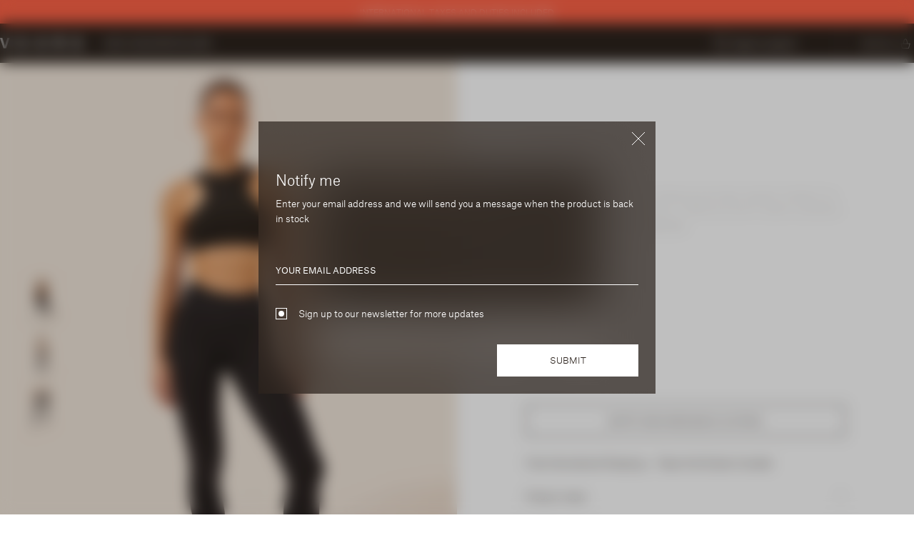

--- FILE ---
content_type: text/html; charset=utf-8
request_url: https://vaara.com/en-eu/products/sculpting-legging-black?variant=42743697080451
body_size: 45443
content:
<!doctype html>
<html lang="en">
	<head>
		<script src="//vaara.com/cdn/shop/files/pandectes-rules.js?v=14763384135549985686"></script>

<meta charset="utf-8">
		<meta http-equiv="X-UA-Compatible" content="IE=edge">
		<meta name="viewport" content="width=device-width,initial-scale=1">
		<meta name="theme-color" content="">
		<link rel="canonical" href="https://vaara.com/en-eu/products/sculpting-legging-black">
		<link rel="preconnect" href="https://cdn.shopify.com" crossorigin>
		<meta http-equiv="X-UA-Compatible" content="IE=Edge">
		<meta name="viewport" content="width=device-width, initial-scale=1, maximum-scale=1">
		<meta name="format-detection" content="telephone=no">
		<link href="//vaara.com/cdn/shop/t/318/assets/financier-display-light.woff2?v=146342229798575650191737365788" as="font" crossorigin="anonymous" rel="preload">
		<link href="//vaara.com/cdn/shop/t/318/assets/AtlasGrotesk-Light-Web.woff2?v=66901474158558980581737365788" as="font" crossorigin="anonymous" rel="preload">
<script>
  window.BAO = window.BAO || {}
  window.theme = window.theme || {}

  document.documentElement.classList.remove('util-NoJs')

  window.theme = {
    isDevTheme: false,
    moneyFormat: "€{{amount_with_comma_separator}}",
    strings: {
      addToCart: "Add to Bag",
      soldOut: "Sold out",
      unavailable: "Notify me when back in stock",
    },
    klaviyo: {
      apiKey: "R3bcwY",
      mailingListId: "WUtT7H"
    }
  }

  
</script>
<script src="//vaara.com/cdn/shop/t/318/assets/bao-utils.js?v=133122267288616248671737365788" type="module"></script>
		<script src="//vaara.com/cdn/shop/t/318/assets/bao-events.js?v=121553988365035426231749659508" defer></script>
		<script src="//vaara.com/cdn/shop/t/318/assets/bao-listeners.js?v=87240129845085296921737365788" type="module"></script>
		<script src="//vaara.com/cdn/shop/t/318/assets/bao-custom-element.js?v=101503687989548862221737365788" defer></script>
		<script src="//vaara.com/cdn/shop/t/318/assets/bao-section-rendering.js?v=104886708055270189251737365788" defer></script>
		<script src="//vaara.com/cdn/shop/t/318/assets/bao-carousel.js?v=30852593162206715031737365788" type="module"></script>
		<script src="//vaara.com/cdn/shop/t/318/assets/ImageSwiper.js?v=154729858971051340291737365788" type="module"></script>
		<script src="//vaara.com/cdn/shop/t/318/assets/grid-switcher.js?v=59147284677490166381746544965" type="module" defer></script>


		<link href="//vaara.com/cdn/shop/t/318/assets/image-swiper.css?v=117029567814231942171755507702" rel="stylesheet" type="text/css" media="all" />
<link href="//vaara.com/cdn/shop/t/318/assets/collection-lock.css?v=105773532066956880541737365788" rel="stylesheet" type="text/css" media="all" /><style>
			.keen-slider:not([data-keen-slider-disabled]) {
				-webkit-touch-callout: none;
				-webkit-tap-highlight-color: transparent;
				align-content: flex-start;
				display: flex;
				overflow: hidden;
				position: relative;
				touch-action: pan-y;
				-webkit-user-select: none;
				-moz-user-select: none;
				-ms-user-select: none;
				user-select: none;
				-khtml-user-select: none;
				width: 100%;
				height: 100%;
			}
			.keen-slider:not([data-keen-slider-disabled]) .keen-slider__slide {
				min-height: 100%;
				overflow: hidden;
				position: relative;
				width: 100%;
			}
			.keen-slider:not([data-keen-slider-disabled])[data-keen-slider-reverse] {
				flex-direction: row-reverse;
			}
			.keen-slider:not([data-keen-slider-disabled])[data-keen-slider-v] {
				flex-wrap: wrap;
			}
			[data-keen-slider-moves] * {
				pointer-events: none;
			}
		</style><link
				rel="icon"
				type="image/png"
				href="//vaara.com/cdn/shop/files/android-chrome-512x512_32x32.png?v=1690822820"><title>
	Women&#39;s Sculpting Sport Legging in Black | VAARA
</title><meta name="description" content="A form-flattering &amp; high-waisted sports legging with a built-in elastic waistband &amp; sculpting back yoke. Ideal for studio workouts or off-duty lifestyle layering – Shop Now">

<meta property="og:site_name" content="VAARA">
<meta property="og:url" content="https://vaara.com/en-eu/products/sculpting-legging-black">
<meta property="og:title" content="Women&#39;s Sculpting Sport Legging in Black | VAARA">
<meta property="og:type" content="product">
<meta property="og:description" content="A form-flattering &amp; high-waisted sports legging with a built-in elastic waistband &amp; sculpting back yoke. Ideal for studio workouts or off-duty lifestyle layering – Shop Now"><meta property="og:image" content="http://vaara.com/cdn/shop/files/VLEG076BLA_1299.jpg?v=1754061097">
	<meta property="og:image:secure_url" content="https://vaara.com/cdn/shop/files/VLEG076BLA_1299.jpg?v=1754061097">
	<meta property="og:image:width" content="2050">
	<meta property="og:image:height" content="2666"><meta property="og:price:amount" content="173,00">
	<meta property="og:price:currency" content="EUR"><meta name="twitter:card" content="summary_large_image">
<meta name="twitter:title" content="Women&#39;s Sculpting Sport Legging in Black | VAARA">
<meta name="twitter:description" content="A form-flattering &amp; high-waisted sports legging with a built-in elastic waistband &amp; sculpting back yoke. Ideal for studio workouts or off-duty lifestyle layering – Shop Now">
<style data-shopify>:root {--ProductCard_OverlayColor: rgba(44, 35, 29, 0.2);
		
	}</style><style id='FontFace'>
	@font-face {
	  font-family: 'financier';
	  font-style: normal;
	  font-weight: 300;
	  src: url("//vaara.com/cdn/shop/t/318/assets/financier-display-light.woff2?v=146342229798575650191737365788") format("woff2");
	  font-display: swap;
	}

	@font-face {
	  font-family: 'financier';
	  font-style: italic;
	  font-weight: 300;
	  src: url("//vaara.com/cdn/shop/t/318/assets/financier-display-light-italic.woff2?v=151583341533166096441737365788") format("woff2");
	  font-display: swap;
	}
	@font-face {
	  font-family: 'financier';
	  font-style: normal;
	  font-weight: 400;
	  src: url("//vaara.com/cdn/shop/t/318/assets/financier-display-regular.woff2?v=169623652533319371061737365788") format("woff2"),
	    url("//vaara.com/cdn/shop/t/318/assets/financier-display-regular.woff?v=23327774430015861981737365788") format("woff");
	  font-display: swap;
	}

	@font-face {
	  font-family: 'financier';
	  font-style: italic;
	  font-weight: 400;
	  src: url("//vaara.com/cdn/shop/t/318/assets/financier-display-regular-italic.woff2?v=164971523308128993031737365788") format("woff2")
	  font-display: swap;
	}

	@font-face {
	  font-family: 'AtlasGrotesk';
	  font-style: normal;
	  font-weight: 100;
	  src: url("//vaara.com/cdn/shop/t/318/assets/AtlasGrotesk-Thin-Web.woff2?v=131434084121234087091737365788") format("woff2"),
	    url("//vaara.com/cdn/shop/t/318/assets/AtlasGrotesk-Thin-Web.woff?v=127135260900111032321737365788") format("woff");
	  font-display: swap;
	}

	@font-face {
	  font-family: 'AtlasGrotesk';
	  font-style: italic;
	  font-weight: 100;
	  src: url("//vaara.com/cdn/shop/t/318/assets/AtlasGrotesk-ThinItalic-Web.woff2?v=16702794854634528441737365788") format("woff2"),
	    url("//vaara.com/cdn/shop/t/318/assets/AtlasGrotesk-ThinItalic-Web.woff?v=38024511458148340541737365788") format("woff");
	  font-display: swap;
	}

	@font-face {
	  font-family: 'AtlasGrotesk';
	  font-style: normal;
	  font-weight: 300;
	  src: url("//vaara.com/cdn/shop/t/318/assets/AtlasGrotesk-Light-Web.woff2?v=66901474158558980581737365788") format("woff2"),
	    url("//vaara.com/cdn/shop/t/318/assets/AtlasGrotesk-Light-Web.woff?v=95022568351890006661737365788") format("woff");
	  font-display: swap;
	}

	@font-face {
	  font-family: 'AtlasGrotesk';
	  font-style: italic;
	  font-weight: 300;
	  src: url("//vaara.com/cdn/shop/t/318/assets/AtlasGrotesk-LightItalic-Web.woff2?v=86383637688205079601737365788") format("woff2"),
	    url("//vaara.com/cdn/shop/t/318/assets/AtlasGrotesk-LightItalic-Web.woff?v=9401804023072353441737365788") format("woff");
	  font-display: swap;
	}

	@font-face {
	  font-family: 'AtlasGrotesk';
	  font-style: normal;
	  font-weight: 400;
	  src: url("//vaara.com/cdn/shop/t/318/assets/AtlasGrotesk-Regular-Web.woff2?v=91807701730550795051737365788") format("woff2"),
	    url("//vaara.com/cdn/shop/t/318/assets/AtlasGrotesk-Regular-Web.woff?v=135337304270966456521737365788") format("woff");
	  font-display: swap;
	}

	@font-face {
	  font-family: 'AtlasGrotesk';
	  font-style: italic;
	  font-weight: 400;
	  src: url("//vaara.com/cdn/shop/t/318/assets/AtlasGrotesk-RegularItalic-Web.woff2?v=150593579178871240531737365788") format("woff2"),
	    url("//vaara.com/cdn/shop/t/318/assets/AtlasGrotesk-RegularItalic-Web.woff?v=100215053888311240841737365788") format("woff");
	  font-display: swap;
	}

	@font-face {
	  font-family: 'AtlasGrotesk';
	  font-style: normal;
	  font-weight: 500;
	  src: url("//vaara.com/cdn/shop/t/318/assets/AtlasGrotesk-Regular-Web.woff2?v=91807701730550795051737365788") format("woff2"),
	    url("//vaara.com/cdn/shop/t/318/assets/AtlasGrotesk-Regular-Web.woff?v=135337304270966456521737365788") format("woff");
	  font-display: swap;
	}

	@font-face {
	  font-family: 'AtlasGrotesk';
	  font-style: italic;
	  font-weight: 500;
	  src: url("//vaara.com/cdn/shop/t/318/assets/AtlasGrotesk-Medium-Web.woff2?v=134578020474609728391737365788") format("woff2"),
	    url("//vaara.com/cdn/shop/t/318/assets/AtlasGrotesk-Medium-Web.woff?v=54741864308348068381737365788") format("woff");
	  font-display: swap;
	}
</style>
<link href="//vaara.com/cdn/shop/t/318/assets/app.css?v=6925799711944715601768228031&amp;enable_css_minification=1" rel="stylesheet" type="text/css" media="all" />
<link href="//vaara.com/cdn/shop/t/318/assets/custom.css?v=21320587497742437321768223648" rel="stylesheet" type="text/css" media="all" /><link href="//vaara.com/cdn/shop/t/318/assets/custom.css?v=21320587497742437321768223648&amp;enable_css_minification=1" rel="stylesheet" type="text/css" media="all" />
<link href="//vaara.com/cdn/shop/t/318/assets/custom.css?v=21320587497742437321768223648" rel="stylesheet" type="text/css" media="all" /><link href="//vaara.com/cdn/shop/t/318/assets/hero-featured-products.css?v=75164290582173333221737365788" rel="stylesheet" type="text/css" media="all" /><script>window.performance && window.performance.mark && window.performance.mark('shopify.content_for_header.start');</script><meta name="google-site-verification" content="ztB7D4fbtMXAwzLscXHpBVdz_UeCsgtm3h5LeS3pVFM">
<meta name="facebook-domain-verification" content="krgwz9rg3e0rhfghfe5eoty1xgoe41">
<meta id="shopify-digital-wallet" name="shopify-digital-wallet" content="/30864932995/digital_wallets/dialog">
<meta name="shopify-checkout-api-token" content="e43b0c85f1cbc9b1887e7061e93bac26">
<link rel="alternate" hreflang="x-default" href="https://vaara.com/products/sculpting-legging-black">
<link rel="alternate" hreflang="en-AF" href="https://vaara.com/en-us/products/sculpting-legging-black">
<link rel="alternate" hreflang="en-AU" href="https://vaara.com/en-us/products/sculpting-legging-black">
<link rel="alternate" hreflang="en-AX" href="https://vaara.com/en-us/products/sculpting-legging-black">
<link rel="alternate" hreflang="en-AZ" href="https://vaara.com/en-us/products/sculpting-legging-black">
<link rel="alternate" hreflang="en-BA" href="https://vaara.com/en-us/products/sculpting-legging-black">
<link rel="alternate" hreflang="en-BD" href="https://vaara.com/en-us/products/sculpting-legging-black">
<link rel="alternate" hreflang="en-BH" href="https://vaara.com/en-us/products/sculpting-legging-black">
<link rel="alternate" hreflang="en-BN" href="https://vaara.com/en-us/products/sculpting-legging-black">
<link rel="alternate" hreflang="en-BT" href="https://vaara.com/en-us/products/sculpting-legging-black">
<link rel="alternate" hreflang="en-BY" href="https://vaara.com/en-us/products/sculpting-legging-black">
<link rel="alternate" hreflang="en-CA" href="https://vaara.com/en-us/products/sculpting-legging-black">
<link rel="alternate" hreflang="en-CC" href="https://vaara.com/en-us/products/sculpting-legging-black">
<link rel="alternate" hreflang="en-CN" href="https://vaara.com/en-us/products/sculpting-legging-black">
<link rel="alternate" hreflang="en-CX" href="https://vaara.com/en-us/products/sculpting-legging-black">
<link rel="alternate" hreflang="en-FO" href="https://vaara.com/en-us/products/sculpting-legging-black">
<link rel="alternate" hreflang="en-GL" href="https://vaara.com/en-us/products/sculpting-legging-black">
<link rel="alternate" hreflang="en-HK" href="https://vaara.com/en-us/products/sculpting-legging-black">
<link rel="alternate" hreflang="en-ID" href="https://vaara.com/en-us/products/sculpting-legging-black">
<link rel="alternate" hreflang="en-IL" href="https://vaara.com/en-us/products/sculpting-legging-black">
<link rel="alternate" hreflang="en-IN" href="https://vaara.com/en-us/products/sculpting-legging-black">
<link rel="alternate" hreflang="en-IO" href="https://vaara.com/en-us/products/sculpting-legging-black">
<link rel="alternate" hreflang="en-IQ" href="https://vaara.com/en-us/products/sculpting-legging-black">
<link rel="alternate" hreflang="en-JO" href="https://vaara.com/en-us/products/sculpting-legging-black">
<link rel="alternate" hreflang="en-JP" href="https://vaara.com/en-us/products/sculpting-legging-black">
<link rel="alternate" hreflang="en-KG" href="https://vaara.com/en-us/products/sculpting-legging-black">
<link rel="alternate" hreflang="en-KH" href="https://vaara.com/en-us/products/sculpting-legging-black">
<link rel="alternate" hreflang="en-KR" href="https://vaara.com/en-us/products/sculpting-legging-black">
<link rel="alternate" hreflang="en-KW" href="https://vaara.com/en-us/products/sculpting-legging-black">
<link rel="alternate" hreflang="en-KZ" href="https://vaara.com/en-us/products/sculpting-legging-black">
<link rel="alternate" hreflang="en-LA" href="https://vaara.com/en-us/products/sculpting-legging-black">
<link rel="alternate" hreflang="en-LB" href="https://vaara.com/en-us/products/sculpting-legging-black">
<link rel="alternate" hreflang="en-LK" href="https://vaara.com/en-us/products/sculpting-legging-black">
<link rel="alternate" hreflang="en-MK" href="https://vaara.com/en-us/products/sculpting-legging-black">
<link rel="alternate" hreflang="en-MM" href="https://vaara.com/en-us/products/sculpting-legging-black">
<link rel="alternate" hreflang="en-MN" href="https://vaara.com/en-us/products/sculpting-legging-black">
<link rel="alternate" hreflang="en-MO" href="https://vaara.com/en-us/products/sculpting-legging-black">
<link rel="alternate" hreflang="en-MV" href="https://vaara.com/en-us/products/sculpting-legging-black">
<link rel="alternate" hreflang="en-MX" href="https://vaara.com/en-us/products/sculpting-legging-black">
<link rel="alternate" hreflang="en-MY" href="https://vaara.com/en-us/products/sculpting-legging-black">
<link rel="alternate" hreflang="en-NP" href="https://vaara.com/en-us/products/sculpting-legging-black">
<link rel="alternate" hreflang="en-OM" href="https://vaara.com/en-us/products/sculpting-legging-black">
<link rel="alternate" hreflang="en-PH" href="https://vaara.com/en-us/products/sculpting-legging-black">
<link rel="alternate" hreflang="en-PK" href="https://vaara.com/en-us/products/sculpting-legging-black">
<link rel="alternate" hreflang="en-PS" href="https://vaara.com/en-us/products/sculpting-legging-black">
<link rel="alternate" hreflang="en-QA" href="https://vaara.com/en-us/products/sculpting-legging-black">
<link rel="alternate" hreflang="en-RU" href="https://vaara.com/en-us/products/sculpting-legging-black">
<link rel="alternate" hreflang="en-SA" href="https://vaara.com/en-us/products/sculpting-legging-black">
<link rel="alternate" hreflang="en-SG" href="https://vaara.com/en-us/products/sculpting-legging-black">
<link rel="alternate" hreflang="en-TH" href="https://vaara.com/en-us/products/sculpting-legging-black">
<link rel="alternate" hreflang="en-TJ" href="https://vaara.com/en-us/products/sculpting-legging-black">
<link rel="alternate" hreflang="en-TM" href="https://vaara.com/en-us/products/sculpting-legging-black">
<link rel="alternate" hreflang="en-TW" href="https://vaara.com/en-us/products/sculpting-legging-black">
<link rel="alternate" hreflang="en-US" href="https://vaara.com/en-us/products/sculpting-legging-black">
<link rel="alternate" hreflang="en-UZ" href="https://vaara.com/en-us/products/sculpting-legging-black">
<link rel="alternate" hreflang="en-VN" href="https://vaara.com/en-us/products/sculpting-legging-black">
<link rel="alternate" hreflang="en-YE" href="https://vaara.com/en-us/products/sculpting-legging-black">
<link rel="alternate" hreflang="en-ZA" href="https://vaara.com/en-us/products/sculpting-legging-black">
<link rel="alternate" hreflang="en-RS" href="https://vaara.com/en-eu/products/sculpting-legging-black">
<link rel="alternate" hreflang="en-GB" href="https://vaara.com/products/sculpting-legging-black">
<link rel="alternate" type="application/json+oembed" href="https://vaara.com/en-eu/products/sculpting-legging-black.oembed">
<script async="async" src="/checkouts/internal/preloads.js?locale=en-RS"></script>
<link rel="preconnect" href="https://shop.app" crossorigin="anonymous">
<script async="async" src="https://shop.app/checkouts/internal/preloads.js?locale=en-RS&shop_id=30864932995" crossorigin="anonymous"></script>
<script id="apple-pay-shop-capabilities" type="application/json">{"shopId":30864932995,"countryCode":"GB","currencyCode":"EUR","merchantCapabilities":["supports3DS"],"merchantId":"gid:\/\/shopify\/Shop\/30864932995","merchantName":"VAARA","requiredBillingContactFields":["postalAddress","email","phone"],"requiredShippingContactFields":["postalAddress","email","phone"],"shippingType":"shipping","supportedNetworks":["visa","maestro","masterCard","amex","discover","elo"],"total":{"type":"pending","label":"VAARA","amount":"1.00"},"shopifyPaymentsEnabled":true,"supportsSubscriptions":true}</script>
<script id="shopify-features" type="application/json">{"accessToken":"e43b0c85f1cbc9b1887e7061e93bac26","betas":["rich-media-storefront-analytics"],"domain":"vaara.com","predictiveSearch":true,"shopId":30864932995,"locale":"en"}</script>
<script>var Shopify = Shopify || {};
Shopify.shop = "vaara-store.myshopify.com";
Shopify.locale = "en";
Shopify.currency = {"active":"EUR","rate":"1.1761518"};
Shopify.country = "RS";
Shopify.theme = {"name":"Vaara by BAO (Vaara World)","id":176998187394,"schema_name":null,"schema_version":null,"theme_store_id":null,"role":"main"};
Shopify.theme.handle = "null";
Shopify.theme.style = {"id":null,"handle":null};
Shopify.cdnHost = "vaara.com/cdn";
Shopify.routes = Shopify.routes || {};
Shopify.routes.root = "/en-eu/";</script>
<script type="module">!function(o){(o.Shopify=o.Shopify||{}).modules=!0}(window);</script>
<script>!function(o){function n(){var o=[];function n(){o.push(Array.prototype.slice.apply(arguments))}return n.q=o,n}var t=o.Shopify=o.Shopify||{};t.loadFeatures=n(),t.autoloadFeatures=n()}(window);</script>
<script>
  window.ShopifyPay = window.ShopifyPay || {};
  window.ShopifyPay.apiHost = "shop.app\/pay";
  window.ShopifyPay.redirectState = null;
</script>
<script id="shop-js-analytics" type="application/json">{"pageType":"product"}</script>
<script defer="defer" async type="module" src="//vaara.com/cdn/shopifycloud/shop-js/modules/v2/client.init-shop-cart-sync_C5BV16lS.en.esm.js"></script>
<script defer="defer" async type="module" src="//vaara.com/cdn/shopifycloud/shop-js/modules/v2/chunk.common_CygWptCX.esm.js"></script>
<script type="module">
  await import("//vaara.com/cdn/shopifycloud/shop-js/modules/v2/client.init-shop-cart-sync_C5BV16lS.en.esm.js");
await import("//vaara.com/cdn/shopifycloud/shop-js/modules/v2/chunk.common_CygWptCX.esm.js");

  window.Shopify.SignInWithShop?.initShopCartSync?.({"fedCMEnabled":true,"windoidEnabled":true});

</script>
<script>
  window.Shopify = window.Shopify || {};
  if (!window.Shopify.featureAssets) window.Shopify.featureAssets = {};
  window.Shopify.featureAssets['shop-js'] = {"shop-cart-sync":["modules/v2/client.shop-cart-sync_ZFArdW7E.en.esm.js","modules/v2/chunk.common_CygWptCX.esm.js"],"init-fed-cm":["modules/v2/client.init-fed-cm_CmiC4vf6.en.esm.js","modules/v2/chunk.common_CygWptCX.esm.js"],"shop-button":["modules/v2/client.shop-button_tlx5R9nI.en.esm.js","modules/v2/chunk.common_CygWptCX.esm.js"],"shop-cash-offers":["modules/v2/client.shop-cash-offers_DOA2yAJr.en.esm.js","modules/v2/chunk.common_CygWptCX.esm.js","modules/v2/chunk.modal_D71HUcav.esm.js"],"init-windoid":["modules/v2/client.init-windoid_sURxWdc1.en.esm.js","modules/v2/chunk.common_CygWptCX.esm.js"],"shop-toast-manager":["modules/v2/client.shop-toast-manager_ClPi3nE9.en.esm.js","modules/v2/chunk.common_CygWptCX.esm.js"],"init-shop-email-lookup-coordinator":["modules/v2/client.init-shop-email-lookup-coordinator_B8hsDcYM.en.esm.js","modules/v2/chunk.common_CygWptCX.esm.js"],"init-shop-cart-sync":["modules/v2/client.init-shop-cart-sync_C5BV16lS.en.esm.js","modules/v2/chunk.common_CygWptCX.esm.js"],"avatar":["modules/v2/client.avatar_BTnouDA3.en.esm.js"],"pay-button":["modules/v2/client.pay-button_FdsNuTd3.en.esm.js","modules/v2/chunk.common_CygWptCX.esm.js"],"init-customer-accounts":["modules/v2/client.init-customer-accounts_DxDtT_ad.en.esm.js","modules/v2/client.shop-login-button_C5VAVYt1.en.esm.js","modules/v2/chunk.common_CygWptCX.esm.js","modules/v2/chunk.modal_D71HUcav.esm.js"],"init-shop-for-new-customer-accounts":["modules/v2/client.init-shop-for-new-customer-accounts_ChsxoAhi.en.esm.js","modules/v2/client.shop-login-button_C5VAVYt1.en.esm.js","modules/v2/chunk.common_CygWptCX.esm.js","modules/v2/chunk.modal_D71HUcav.esm.js"],"shop-login-button":["modules/v2/client.shop-login-button_C5VAVYt1.en.esm.js","modules/v2/chunk.common_CygWptCX.esm.js","modules/v2/chunk.modal_D71HUcav.esm.js"],"init-customer-accounts-sign-up":["modules/v2/client.init-customer-accounts-sign-up_CPSyQ0Tj.en.esm.js","modules/v2/client.shop-login-button_C5VAVYt1.en.esm.js","modules/v2/chunk.common_CygWptCX.esm.js","modules/v2/chunk.modal_D71HUcav.esm.js"],"shop-follow-button":["modules/v2/client.shop-follow-button_Cva4Ekp9.en.esm.js","modules/v2/chunk.common_CygWptCX.esm.js","modules/v2/chunk.modal_D71HUcav.esm.js"],"checkout-modal":["modules/v2/client.checkout-modal_BPM8l0SH.en.esm.js","modules/v2/chunk.common_CygWptCX.esm.js","modules/v2/chunk.modal_D71HUcav.esm.js"],"lead-capture":["modules/v2/client.lead-capture_Bi8yE_yS.en.esm.js","modules/v2/chunk.common_CygWptCX.esm.js","modules/v2/chunk.modal_D71HUcav.esm.js"],"shop-login":["modules/v2/client.shop-login_D6lNrXab.en.esm.js","modules/v2/chunk.common_CygWptCX.esm.js","modules/v2/chunk.modal_D71HUcav.esm.js"],"payment-terms":["modules/v2/client.payment-terms_CZxnsJam.en.esm.js","modules/v2/chunk.common_CygWptCX.esm.js","modules/v2/chunk.modal_D71HUcav.esm.js"]};
</script>
<script>(function() {
  var isLoaded = false;
  function asyncLoad() {
    if (isLoaded) return;
    isLoaded = true;
    var urls = ["https:\/\/config.gorgias.chat\/bundle-loader\/01GYCC0GTVVZ9E3VR3EKPTD8KN?source=shopify1click\u0026shop=vaara-store.myshopify.com","https:\/\/cdn.9gtb.com\/loader.js?g_cvt_id=4e418228-17f9-4d2b-8917-a07f0bbafd4e\u0026shop=vaara-store.myshopify.com"];
    for (var i = 0; i < urls.length; i++) {
      var s = document.createElement('script');
      s.type = 'text/javascript';
      s.async = true;
      s.src = urls[i];
      var x = document.getElementsByTagName('script')[0];
      x.parentNode.insertBefore(s, x);
    }
  };
  if(window.attachEvent) {
    window.attachEvent('onload', asyncLoad);
  } else {
    window.addEventListener('load', asyncLoad, false);
  }
})();</script>
<script id="__st">var __st={"a":30864932995,"offset":0,"reqid":"ed0e42a4-685b-452c-8226-0bf5bc7c82b5-1768826381","pageurl":"vaara.com\/en-eu\/products\/sculpting-legging-black?variant=42743697080451","u":"debad17940bf","p":"product","rtyp":"product","rid":7719469252739};</script>
<script>window.ShopifyPaypalV4VisibilityTracking = true;</script>
<script id="captcha-bootstrap">!function(){'use strict';const t='contact',e='account',n='new_comment',o=[[t,t],['blogs',n],['comments',n],[t,'customer']],c=[[e,'customer_login'],[e,'guest_login'],[e,'recover_customer_password'],[e,'create_customer']],r=t=>t.map((([t,e])=>`form[action*='/${t}']:not([data-nocaptcha='true']) input[name='form_type'][value='${e}']`)).join(','),a=t=>()=>t?[...document.querySelectorAll(t)].map((t=>t.form)):[];function s(){const t=[...o],e=r(t);return a(e)}const i='password',u='form_key',d=['recaptcha-v3-token','g-recaptcha-response','h-captcha-response',i],f=()=>{try{return window.sessionStorage}catch{return}},m='__shopify_v',_=t=>t.elements[u];function p(t,e,n=!1){try{const o=window.sessionStorage,c=JSON.parse(o.getItem(e)),{data:r}=function(t){const{data:e,action:n}=t;return t[m]||n?{data:e,action:n}:{data:t,action:n}}(c);for(const[e,n]of Object.entries(r))t.elements[e]&&(t.elements[e].value=n);n&&o.removeItem(e)}catch(o){console.error('form repopulation failed',{error:o})}}const l='form_type',E='cptcha';function T(t){t.dataset[E]=!0}const w=window,h=w.document,L='Shopify',v='ce_forms',y='captcha';let A=!1;((t,e)=>{const n=(g='f06e6c50-85a8-45c8-87d0-21a2b65856fe',I='https://cdn.shopify.com/shopifycloud/storefront-forms-hcaptcha/ce_storefront_forms_captcha_hcaptcha.v1.5.2.iife.js',D={infoText:'Protected by hCaptcha',privacyText:'Privacy',termsText:'Terms'},(t,e,n)=>{const o=w[L][v],c=o.bindForm;if(c)return c(t,g,e,D).then(n);var r;o.q.push([[t,g,e,D],n]),r=I,A||(h.body.append(Object.assign(h.createElement('script'),{id:'captcha-provider',async:!0,src:r})),A=!0)});var g,I,D;w[L]=w[L]||{},w[L][v]=w[L][v]||{},w[L][v].q=[],w[L][y]=w[L][y]||{},w[L][y].protect=function(t,e){n(t,void 0,e),T(t)},Object.freeze(w[L][y]),function(t,e,n,w,h,L){const[v,y,A,g]=function(t,e,n){const i=e?o:[],u=t?c:[],d=[...i,...u],f=r(d),m=r(i),_=r(d.filter((([t,e])=>n.includes(e))));return[a(f),a(m),a(_),s()]}(w,h,L),I=t=>{const e=t.target;return e instanceof HTMLFormElement?e:e&&e.form},D=t=>v().includes(t);t.addEventListener('submit',(t=>{const e=I(t);if(!e)return;const n=D(e)&&!e.dataset.hcaptchaBound&&!e.dataset.recaptchaBound,o=_(e),c=g().includes(e)&&(!o||!o.value);(n||c)&&t.preventDefault(),c&&!n&&(function(t){try{if(!f())return;!function(t){const e=f();if(!e)return;const n=_(t);if(!n)return;const o=n.value;o&&e.removeItem(o)}(t);const e=Array.from(Array(32),(()=>Math.random().toString(36)[2])).join('');!function(t,e){_(t)||t.append(Object.assign(document.createElement('input'),{type:'hidden',name:u})),t.elements[u].value=e}(t,e),function(t,e){const n=f();if(!n)return;const o=[...t.querySelectorAll(`input[type='${i}']`)].map((({name:t})=>t)),c=[...d,...o],r={};for(const[a,s]of new FormData(t).entries())c.includes(a)||(r[a]=s);n.setItem(e,JSON.stringify({[m]:1,action:t.action,data:r}))}(t,e)}catch(e){console.error('failed to persist form',e)}}(e),e.submit())}));const S=(t,e)=>{t&&!t.dataset[E]&&(n(t,e.some((e=>e===t))),T(t))};for(const o of['focusin','change'])t.addEventListener(o,(t=>{const e=I(t);D(e)&&S(e,y())}));const B=e.get('form_key'),M=e.get(l),P=B&&M;t.addEventListener('DOMContentLoaded',(()=>{const t=y();if(P)for(const e of t)e.elements[l].value===M&&p(e,B);[...new Set([...A(),...v().filter((t=>'true'===t.dataset.shopifyCaptcha))])].forEach((e=>S(e,t)))}))}(h,new URLSearchParams(w.location.search),n,t,e,['guest_login'])})(!0,!0)}();</script>
<script integrity="sha256-4kQ18oKyAcykRKYeNunJcIwy7WH5gtpwJnB7kiuLZ1E=" data-source-attribution="shopify.loadfeatures" defer="defer" src="//vaara.com/cdn/shopifycloud/storefront/assets/storefront/load_feature-a0a9edcb.js" crossorigin="anonymous"></script>
<script crossorigin="anonymous" defer="defer" src="//vaara.com/cdn/shopifycloud/storefront/assets/shopify_pay/storefront-65b4c6d7.js?v=20250812"></script>
<script data-source-attribution="shopify.dynamic_checkout.dynamic.init">var Shopify=Shopify||{};Shopify.PaymentButton=Shopify.PaymentButton||{isStorefrontPortableWallets:!0,init:function(){window.Shopify.PaymentButton.init=function(){};var t=document.createElement("script");t.src="https://vaara.com/cdn/shopifycloud/portable-wallets/latest/portable-wallets.en.js",t.type="module",document.head.appendChild(t)}};
</script>
<script data-source-attribution="shopify.dynamic_checkout.buyer_consent">
  function portableWalletsHideBuyerConsent(e){var t=document.getElementById("shopify-buyer-consent"),n=document.getElementById("shopify-subscription-policy-button");t&&n&&(t.classList.add("hidden"),t.setAttribute("aria-hidden","true"),n.removeEventListener("click",e))}function portableWalletsShowBuyerConsent(e){var t=document.getElementById("shopify-buyer-consent"),n=document.getElementById("shopify-subscription-policy-button");t&&n&&(t.classList.remove("hidden"),t.removeAttribute("aria-hidden"),n.addEventListener("click",e))}window.Shopify?.PaymentButton&&(window.Shopify.PaymentButton.hideBuyerConsent=portableWalletsHideBuyerConsent,window.Shopify.PaymentButton.showBuyerConsent=portableWalletsShowBuyerConsent);
</script>
<script data-source-attribution="shopify.dynamic_checkout.cart.bootstrap">document.addEventListener("DOMContentLoaded",(function(){function t(){return document.querySelector("shopify-accelerated-checkout-cart, shopify-accelerated-checkout")}if(t())Shopify.PaymentButton.init();else{new MutationObserver((function(e,n){t()&&(Shopify.PaymentButton.init(),n.disconnect())})).observe(document.body,{childList:!0,subtree:!0})}}));
</script>
<link id="shopify-accelerated-checkout-styles" rel="stylesheet" media="screen" href="https://vaara.com/cdn/shopifycloud/portable-wallets/latest/accelerated-checkout-backwards-compat.css" crossorigin="anonymous">
<style id="shopify-accelerated-checkout-cart">
        #shopify-buyer-consent {
  margin-top: 1em;
  display: inline-block;
  width: 100%;
}

#shopify-buyer-consent.hidden {
  display: none;
}

#shopify-subscription-policy-button {
  background: none;
  border: none;
  padding: 0;
  text-decoration: underline;
  font-size: inherit;
  cursor: pointer;
}

#shopify-subscription-policy-button::before {
  box-shadow: none;
}

      </style>

<script>window.performance && window.performance.mark && window.performance.mark('shopify.content_for_header.end');</script>
<script type="application/ld+json">
	{
		"@context": "https://schema.org/",
		"@type": "Product",
		"name": "Sculpting Legging",
		"sku": "",
		"image": "//vaara.com/cdn/shop/files/VLEG076BLA_1299.jpg?v=1754061097",
		"description": "The Sculpting Legging is form flattering and high-waisted. Crafted in an Italian combed performance fabric, it features a built-in elastic waistband and sculpting back yoke. Ideal for studio workouts or off-duty layering.",
		
		
		"brand": {
			"@type": "Brand",
			"name": "Vaara"
		},
		"offers": [
			
				{
					"@type": "Offer",
					"price": "173,00",
					"priceCurrency": "EUR",
					"availability": "https://schema.org/InStock",
					"sku": "VLEG076BLAXS",
					"image": "//vaara.com/cdn/shop/files/VLEG076BLA_1299.jpg?v=1754061097"
				},
			
				{
					"@type": "Offer",
					"price": "173,00",
					"priceCurrency": "EUR",
					"availability": "https://schema.org/InStock",
					"sku": "VLEG076BLAS",
					"image": "//vaara.com/cdn/shop/files/VLEG076BLA_1299.jpg?v=1754061097"
				},
			
				{
					"@type": "Offer",
					"price": "173,00",
					"priceCurrency": "EUR",
					"availability": "https://schema.org/InStock",
					"sku": "VLEG076BLAM",
					"image": "//vaara.com/cdn/shop/files/VLEG076BLA_1299.jpg?v=1754061097"
				},
			
				{
					"@type": "Offer",
					"price": "173,00",
					"priceCurrency": "EUR",
					"availability": "https://schema.org/OutOfStock",
					"sku": "VLEG076BLAL",
					"image": "//vaara.com/cdn/shop/files/VLEG076BLA_1299.jpg?v=1754061097"
				}
			
		],
		"url": "https://vaara.com/en-eu/products/sculpting-legging-black"
	}
</script><script>
				const template = 'product';
				const url = window.location.href;
				const shopurl = 'https://vaara.com';
				const blogUrl = '/en-eu/blogs/vaara-world';

				if(template == 'blog.vaara-world' && !(url.includes('?view=locked'))){
					document.location.href = `${blogUrl}?view=vaara-world-locked`;
				}
			</script><!-- Google Tag Manager -->
		<script>
			(function(w,d,s,l,i){w[l]=w[l]||[];w[l].push({'gtm.start':
					new Date().getTime(),event:'gtm.js'});var f=d.getElementsByTagName(s)[0],
				j=d.createElement(s),dl=l!='dataLayer'?'&l='+l:'';j.async=true;j.src=
				'https://www.googletagmanager.com/gtm.js?id='+i+dl;f.parentNode.insertBefore(j,f);
			})(window,document,'script','dataLayer','GTM-M32GNM9');
		</script>
		<!-- End Google Tag Manager --><script type="text/javascript">
	(function(c,l,a,r,i,t,y){
		c[a]=c[a]||function(){(c[a].q=c[a].q||[]).push(arguments)};
		t=l.createElement(r);t.async=1;t.src="https://www.clarity.ms/tag/"+i;
		y=l.getElementsByTagName(r)[0];y.parentNode.insertBefore(t,y);
	})(window, document, "clarity", "script", "nuu8d81gbu");
</script>

<script type="text/javascript">
	function ClarityChecker() {
		let userCanBeTracked = window.Shopify.customerPrivacy.analyticsProcessingAllowed();
		if(userCanBeTracked) {
			console.log('Shopify Consent Set, Allow Clarity Cookies');
			window.clarity('consent');
		} else {
			console.log('Shopify Consent Not Set, Block Clarity Cookies')
			window.clarity('consent', false)
		}
	}

	window.Shopify.loadFeatures([
		{
			name: 'consent-tracking-api',
			version: '0.1',
		}
	],
		function(error) {
			if (error) {
				throw error;
			}
			ClarityChecker();

			document.addEventListener('visitorConsentCollected', () => {
				ClarityChecker();
			});
		});
</script>
<script>
			window.routes = {
			}

			window.routes = {
				rootUrl: "\/en-eu",
				cartAddUrl: '/en-eu/cart/add',
				cartChangeUrl: '/en-eu/cart/change',
				cartUpdateUrl: '/en-eu/cart/update',
			}
		</script>

		
			<script
				src="//vaara.com/cdn/shop/t/318/assets/product-options.js?v=28823553815399239401737365788"
				defer="defer"
			></script>
		
	<!-- BEGIN app block: shopify://apps/pandectes-gdpr/blocks/banner/58c0baa2-6cc1-480c-9ea6-38d6d559556a -->
  
    
      <!-- TCF is active, scripts are loaded above -->
      
      <script>
        
          window.PandectesSettings = {"store":{"id":30864932995,"plan":"premium","theme":"Vaara by BAO (Vaara World)","primaryLocale":"en","adminMode":false,"headless":false,"storefrontRootDomain":"","checkoutRootDomain":"","storefrontAccessToken":""},"tsPublished":1744800887,"declaration":{"declDays":"","declName":"","declPath":"","declType":"","isActive":false,"showType":true,"declHours":"","declYears":"","declDomain":"","declMonths":"","declMinutes":"","declPurpose":"","declSeconds":"","declSession":"","showPurpose":false,"declProvider":"","showProvider":true,"declIntroText":"","declRetention":"","declFirstParty":"","declThirdParty":"","showDateGenerated":true},"language":{"unpublished":[],"languageMode":"Single","fallbackLanguage":"en","languageDetection":"locale","languagesSupported":[]},"texts":{"managed":{"headerText":{"en":"We respect your privacy"},"consentText":{"en":"By clicking “Accept All Cookies”, you agree to the storing of cookies on your device to enhance site navigation, analyze site usage, and assist in our marketing efforts."},"linkText":{"en":"Learn more"},"imprintText":{"en":"Imprint"},"googleLinkText":{"en":"Google's Privacy Terms"},"allowButtonText":{"en":"Accept All"},"denyButtonText":{"en":"Decline"},"dismissButtonText":{"en":"Ok"},"leaveSiteButtonText":{"en":"Leave this site"},"preferencesButtonText":{"en":"Manage Preferences"},"cookiePolicyText":{"en":"Cookie policy"},"preferencesPopupTitleText":{"en":"Manage consent preferences"},"preferencesPopupIntroText":{"en":"We use cookies to optimize website functionality, analyze the performance, and provide personalized experience to you. Some cookies are essential to make the website operate and function correctly. Those cookies cannot be disabled. In this window you can manage your preference of cookies."},"preferencesPopupSaveButtonText":{"en":"Save preferences"},"preferencesPopupCloseButtonText":{"en":"Close"},"preferencesPopupAcceptAllButtonText":{"en":"Accept all"},"preferencesPopupRejectAllButtonText":{"en":"Reject all"},"cookiesDetailsText":{"en":"Cookies details"},"preferencesPopupAlwaysAllowedText":{"en":"Always allowed"},"accessSectionParagraphText":{"en":"You have the right to request access to your data at any time."},"accessSectionTitleText":{"en":"Data portability"},"accessSectionAccountInfoActionText":{"en":"Personal data"},"accessSectionDownloadReportActionText":{"en":"Request export"},"accessSectionGDPRRequestsActionText":{"en":"Data subject requests"},"accessSectionOrdersRecordsActionText":{"en":"Orders"},"rectificationSectionParagraphText":{"en":"You have the right to request your data to be updated whenever you think it is appropriate."},"rectificationSectionTitleText":{"en":"Data Rectification"},"rectificationCommentPlaceholder":{"en":"Describe what you want to be updated"},"rectificationCommentValidationError":{"en":"Comment is required"},"rectificationSectionEditAccountActionText":{"en":"Request an update"},"erasureSectionTitleText":{"en":"Right to be forgotten"},"erasureSectionParagraphText":{"en":"You have the right to ask all your data to be erased. After that, you will no longer be able to access your account."},"erasureSectionRequestDeletionActionText":{"en":"Request personal data deletion"},"consentDate":{"en":"Consent date"},"consentId":{"en":"Consent ID"},"consentSectionChangeConsentActionText":{"en":"Change consent preference"},"consentSectionConsentedText":{"en":"You consented to the cookies policy of this website on"},"consentSectionNoConsentText":{"en":"You have not consented to the cookies policy of this website."},"consentSectionTitleText":{"en":"Your cookie consent"},"consentStatus":{"en":"Consent preference"},"confirmationFailureMessage":{"en":"Your request was not verified. Please try again and if problem persists, contact store owner for assistance"},"confirmationFailureTitle":{"en":"A problem occurred"},"confirmationSuccessMessage":{"en":"We will soon get back to you as to your request."},"confirmationSuccessTitle":{"en":"Your request is verified"},"guestsSupportEmailFailureMessage":{"en":"Your request was not submitted. Please try again and if problem persists, contact store owner for assistance."},"guestsSupportEmailFailureTitle":{"en":"A problem occurred"},"guestsSupportEmailPlaceholder":{"en":"E-mail address"},"guestsSupportEmailSuccessMessage":{"en":"If you are registered as a customer of this store, you will soon receive an email with instructions on how to proceed."},"guestsSupportEmailSuccessTitle":{"en":"Thank you for your request"},"guestsSupportEmailValidationError":{"en":"Email is not valid"},"guestsSupportInfoText":{"en":"Please login with your customer account to further proceed."},"submitButton":{"en":"Submit"},"submittingButton":{"en":"Submitting..."},"cancelButton":{"en":"Cancel"},"declIntroText":{"en":"We use cookies to optimize website functionality, analyze the performance, and provide personalized experience to you. Some cookies are essential to make the website operate and function correctly. Those cookies cannot be disabled. In this window you can manage your preference of cookies."},"declName":{"en":"Name"},"declPurpose":{"en":"Purpose"},"declType":{"en":"Type"},"declRetention":{"en":"Retention"},"declProvider":{"en":"Provider"},"declFirstParty":{"en":"First-party"},"declThirdParty":{"en":"Third-party"},"declSeconds":{"en":"seconds"},"declMinutes":{"en":"minutes"},"declHours":{"en":"hours"},"declDays":{"en":"days"},"declMonths":{"en":"months"},"declYears":{"en":"years"},"declSession":{"en":"Session"},"declDomain":{"en":"Domain"},"declPath":{"en":"Path"}},"categories":{"strictlyNecessaryCookiesTitleText":{"en":"Strictly necessary cookies"},"strictlyNecessaryCookiesDescriptionText":{"en":"These cookies are essential in order to enable you to move around the website and use its features, such as accessing secure areas of the website. The website cannot function properly without these cookies."},"functionalityCookiesTitleText":{"en":"Functional cookies"},"functionalityCookiesDescriptionText":{"en":"These cookies enable the site to provide enhanced functionality and personalisation. They may be set by us or by third party providers whose services we have added to our pages. If you do not allow these cookies then some or all of these services may not function properly."},"performanceCookiesTitleText":{"en":"Performance cookies"},"performanceCookiesDescriptionText":{"en":"These cookies enable us to monitor and improve the performance of our website. For example, they allow us to count visits, identify traffic sources and see which parts of the site are most popular."},"targetingCookiesTitleText":{"en":"Targeting cookies"},"targetingCookiesDescriptionText":{"en":"These cookies may be set through our site by our advertising partners. They may be used by those companies to build a profile of your interests and show you relevant adverts on other sites.    They do not store directly personal information, but are based on uniquely identifying your browser and internet device. If you do not allow these cookies, you will experience less targeted advertising."},"unclassifiedCookiesTitleText":{"en":"Unclassified cookies"},"unclassifiedCookiesDescriptionText":{"en":"Unclassified cookies are cookies that we are in the process of classifying, together with the providers of individual cookies."}},"auto":{}},"library":{"previewMode":false,"fadeInTimeout":0,"defaultBlocked":7,"showLink":false,"showImprintLink":false,"showGoogleLink":false,"enabled":true,"cookie":{"expiryDays":365,"secure":true,"domain":""},"dismissOnScroll":false,"dismissOnWindowClick":false,"dismissOnTimeout":false,"palette":{"popup":{"background":"#2C231D","backgroundForCalculations":{"a":1,"b":29,"g":35,"r":44},"text":"#FFFFFF"},"button":{"background":"#2C231D","backgroundForCalculations":{"a":1,"b":29,"g":35,"r":44},"text":"#FFFFFF","textForCalculation":{"a":1,"b":255,"g":255,"r":255},"border":"transparent"}},"content":{"href":"/policies/privacy-policy","imprintHref":"","close":"&#10005;","target":"","logo":"<img class=\"cc-banner-logo\" style=\"max-height: 24px;\" src=\"https://vaara-store.myshopify.com/cdn/shop/files/pandectes-banner-logo.png\" alt=\"logo\" />"},"window":"<div role=\"dialog\" aria-live=\"polite\" aria-label=\"cookieconsent\" aria-describedby=\"cookieconsent:desc\" id=\"pandectes-banner\" class=\"cc-window-wrapper cc-popup-wrapper\"><div class=\"pd-cookie-banner-window cc-window {{classes}}\"><!--googleoff: all-->{{children}}<!--googleon: all--></div></div>","compliance":{"custom":"<div class=\"cc-compliance cc-highlight\">{{preferences}}{{allow}}</div>"},"type":"custom","layouts":{"basic":"{{logo}}{{message}}{{compliance}}"},"position":"popup","theme":"classic","revokable":false,"animateRevokable":false,"revokableReset":false,"revokableLogoUrl":"","revokablePlacement":"bottom-left","revokableMarginHorizontal":15,"revokableMarginVertical":15,"static":false,"autoAttach":true,"hasTransition":true,"blacklistPage":[""],"elements":{"close":"<button aria-label=\"dismiss cookie message\" type=\"button\" tabindex=\"0\" class=\"cc-close\">{{close}}</button>","dismiss":"<button aria-label=\"dismiss cookie message\" type=\"button\" tabindex=\"0\" class=\"cc-btn cc-btn-decision cc-dismiss\">{{dismiss}}</button>","allow":"<button aria-label=\"allow cookies\" type=\"button\" tabindex=\"0\" class=\"cc-btn cc-btn-decision cc-allow\">{{allow}}</button>","deny":"<button aria-label=\"deny cookies\" type=\"button\" tabindex=\"0\" class=\"cc-btn cc-btn-decision cc-deny\">{{deny}}</button>","preferences":"<button aria-label=\"settings cookies\" tabindex=\"0\" type=\"button\" class=\"cc-btn cc-settings\" onclick=\"Pandectes.fn.openPreferences()\">{{preferences}}</button>"}},"geolocation":{"auOnly":false,"brOnly":false,"caOnly":false,"chOnly":false,"euOnly":false,"jpOnly":false,"nzOnly":false,"thOnly":false,"zaOnly":false,"canadaOnly":false,"globalVisibility":true},"dsr":{"guestsSupport":false,"accessSectionDownloadReportAuto":false},"banner":{"resetTs":1743685322,"extraCss":"        .cc-banner-logo {max-width: 24em!important;}    @media(min-width: 768px) {.cc-window.cc-floating{max-width: 24em!important;width: 24em!important;}}    .cc-message, .pd-cookie-banner-window .cc-header, .cc-logo {text-align: left}    .cc-window-wrapper{z-index: 2147483647;-webkit-transition: opacity 1s ease;  transition: opacity 1s ease;}    .cc-window{z-index: 2147483647;font-family: inherit;}    .pd-cookie-banner-window .cc-header{font-family: inherit;}    .pd-cp-ui{font-family: inherit; background-color: #2C231D;color:#FFFFFF;}    button.pd-cp-btn, a.pd-cp-btn{background-color:#2C231D;color:#FFFFFF!important;}    input + .pd-cp-preferences-slider{background-color: rgba(255, 255, 255, 0.3)}    .pd-cp-scrolling-section::-webkit-scrollbar{background-color: rgba(255, 255, 255, 0.3)}    input:checked + .pd-cp-preferences-slider{background-color: rgba(255, 255, 255, 1)}    .pd-cp-scrolling-section::-webkit-scrollbar-thumb {background-color: rgba(255, 255, 255, 1)}    .pd-cp-ui-close{color:#FFFFFF;}    .pd-cp-preferences-slider:before{background-color: #2C231D}    .pd-cp-title:before {border-color: #FFFFFF!important}    .pd-cp-preferences-slider{background-color:#FFFFFF}    .pd-cp-toggle{color:#FFFFFF!important}    @media(max-width:699px) {.pd-cp-ui-close-top svg {fill: #FFFFFF}}    .pd-cp-toggle:hover,.pd-cp-toggle:visited,.pd-cp-toggle:active{color:#FFFFFF!important}    .pd-cookie-banner-window {}  .pd-cp-ui-container {\t\toverflow-y: auto !important;\t}.pd-cp-ui {  overflow-y: auto !important;}","customJavascript":{"useButtons":true},"showPoweredBy":false,"logoHeight":24,"revokableTrigger":false,"hybridStrict":false,"cookiesBlockedByDefault":"7","isActive":true,"implicitSavePreferences":false,"cookieIcon":false,"blockBots":false,"showCookiesDetails":true,"hasTransition":true,"blockingPage":false,"showOnlyLandingPage":false,"leaveSiteUrl":"https://pandectes.io","linkRespectStoreLang":false},"cookies":{"0":[{"name":"localization","type":"http","domain":"vaara.com","path":"/","provider":"Shopify","firstParty":true,"retention":"1 year(s)","expires":1,"unit":"declYears","purpose":{"en":"Used to localize the cart to the correct country."}},{"name":"cart_currency","type":"http","domain":"vaara.com","path":"/","provider":"Shopify","firstParty":true,"retention":"2 week(s)","expires":2,"unit":"declWeeks","purpose":{"en":"Used after a checkout is completed to initialize a new empty cart with the same currency as the one just used."}},{"name":"secure_customer_sig","type":"http","domain":"vaara.com","path":"/","provider":"Shopify","firstParty":true,"retention":"1 year(s)","expires":1,"unit":"declYears","purpose":{"en":"Used to identify a user after they sign into a shop as a customer so they do not need to log in again."}},{"name":"_tracking_consent","type":"http","domain":".vaara.com","path":"/","provider":"Shopify","firstParty":true,"retention":"1 year(s)","expires":1,"unit":"declYears","purpose":{"en":"Used to store a user's preferences if a merchant has set up privacy rules in the visitor's region."}},{"name":"shopify_pay_redirect","type":"http","domain":"vaara.com","path":"/","provider":"Shopify","firstParty":true,"retention":"1 hour(s)","expires":1,"unit":"declHours","purpose":{"en":"Used to accelerate the checkout process when the buyer has a Shop Pay account."}},{"name":"keep_alive","type":"http","domain":"vaara.com","path":"/","provider":"Shopify","firstParty":true,"retention":"30 minute(s)","expires":30,"unit":"declMinutes","purpose":{"en":"Used when international domain redirection is enabled to determine if a request is the first one of a session."}}],"1":[],"2":[{"name":"_shopify_y","type":"http","domain":".vaara.com","path":"/","provider":"Shopify","firstParty":true,"retention":"1 year(s)","expires":1,"unit":"declYears","purpose":{"en":"Shopify analytics."}},{"name":"_landing_page","type":"http","domain":".vaara.com","path":"/","provider":"Shopify","firstParty":true,"retention":"2 week(s)","expires":2,"unit":"declWeeks","purpose":{"en":"Capture the landing page of visitor when they come from other sites."}},{"name":"_shopify_s","type":"http","domain":".vaara.com","path":"/","provider":"Shopify","firstParty":true,"retention":"30 minute(s)","expires":30,"unit":"declMinutes","purpose":{"en":"Used to identify a given browser session/shop combination. Duration is 30 minute rolling expiry of last use."}},{"name":"_shopify_sa_t","type":"http","domain":".vaara.com","path":"/","provider":"Shopify","firstParty":true,"retention":"30 minute(s)","expires":30,"unit":"declMinutes","purpose":{"en":"Capture the landing page of visitor when they come from other sites to support marketing analytics."}},{"name":"_shopify_sa_p","type":"http","domain":".vaara.com","path":"/","provider":"Shopify","firstParty":true,"retention":"30 minute(s)","expires":30,"unit":"declMinutes","purpose":{"en":"Capture the landing page of visitor when they come from other sites to support marketing analytics."}},{"name":"_orig_referrer","type":"http","domain":".vaara.com","path":"/","provider":"Shopify","firstParty":true,"retention":"2 week(s)","expires":2,"unit":"declWeeks","purpose":{"en":"Allows merchant to identify where people are visiting them from."}},{"name":"_clsk","type":"http","domain":".vaara.com","path":"/","provider":"Microsoft","firstParty":true,"retention":"1 day(s)","expires":1,"unit":"declDays","purpose":{"en":"Used by Microsoft Clarity to store a unique user ID.\t"}},{"name":"_ga","type":"http","domain":".vaara.com","path":"/","provider":"Google","firstParty":true,"retention":"1 year(s)","expires":1,"unit":"declYears","purpose":{"en":"Cookie is set by Google Analytics with unknown functionality"}},{"name":"_shopify_s","type":"http","domain":"com","path":"/","provider":"Shopify","firstParty":false,"retention":"Session","expires":1,"unit":"declSeconds","purpose":{"en":"Used to identify a given browser session/shop combination. Duration is 30 minute rolling expiry of last use."}},{"name":"_clck","type":"http","domain":".vaara.com","path":"/","provider":"Microsoft","firstParty":true,"retention":"1 year(s)","expires":1,"unit":"declYears","purpose":{"en":"Used by Microsoft Clarity to store a unique user ID."}},{"name":"_ga_*","type":"http","domain":".vaara.com","path":"/","provider":"Google","firstParty":true,"retention":"1 year(s)","expires":1,"unit":"declYears","purpose":{"en":""}}],"4":[{"name":"_gcl_au","type":"http","domain":".vaara.com","path":"/","provider":"Google","firstParty":true,"retention":"3 month(s)","expires":3,"unit":"declMonths","purpose":{"en":"Cookie is placed by Google Tag Manager to track conversions."}},{"name":"__kla_id","type":"http","domain":"vaara.com","path":"/","provider":"Klaviyo","firstParty":true,"retention":"1 year(s)","expires":1,"unit":"declYears","purpose":{"en":"Tracks when someone clicks through a Klaviyo email to your website."}},{"name":"_fbp","type":"http","domain":".vaara.com","path":"/","provider":"Facebook","firstParty":true,"retention":"3 month(s)","expires":3,"unit":"declMonths","purpose":{"en":"Cookie is placed by Facebook to track visits across websites."}},{"name":"lastExternalReferrer","type":"html_local","domain":"https://vaara.com","path":"/","provider":"Facebook","firstParty":true,"retention":"Local Storage","expires":1,"unit":"declYears","purpose":{"en":"Detects how the user reached the website by registering their last URL-address."}},{"name":"lastExternalReferrerTime","type":"html_local","domain":"https://vaara.com","path":"/","provider":"Facebook","firstParty":true,"retention":"Local Storage","expires":1,"unit":"declYears","purpose":{"en":"Contains the timestamp of the last update of the lastExternalReferrer cookie."}}],"8":[{"name":"c.gif","type":"html_session","domain":"https://c.clarity.ms","path":"/","provider":"Unknown","firstParty":false,"retention":"Session","expires":1,"unit":"declYears","purpose":{"en":""}},{"name":"pagead/1p-conversion/#","type":"html_session","domain":"https://www.google.ie","path":"/","provider":"Unknown","firstParty":false,"retention":"Session","expires":1,"unit":"declYears","purpose":{"en":""}},{"name":"pagead/1p-user-list/#","type":"html_session","domain":"https://www.google.ie","path":"/","provider":"Unknown","firstParty":false,"retention":"Session","expires":1,"unit":"declYears","purpose":{"en":""}},{"name":"pagead/1p-user-list/#","type":"html_session","domain":"https://www.google.com","path":"/","provider":"Unknown","firstParty":false,"retention":"Session","expires":1,"unit":"declYears","purpose":{"en":""}},{"name":"OptanonConsent","type":"http","domain":".vaara.com","path":"/","provider":"Unknown","firstParty":true,"retention":"1 year(s)","expires":1,"unit":"declYears","purpose":{"en":""}},{"name":"wpm-test-cookie","type":"http","domain":"com","path":"/","provider":"Unknown","firstParty":false,"retention":"Session","expires":1,"unit":"declSeconds","purpose":{"en":""}},{"name":"__kl_key","type":"html_local","domain":"https://vaara.com","path":"/","provider":"Unknown","firstParty":true,"retention":"Local Storage","expires":1,"unit":"declYears","purpose":{"en":""}},{"name":"klaviyoOnsite","type":"html_local","domain":"https://vaara.com","path":"/","provider":"Unknown","firstParty":true,"retention":"Local Storage","expires":1,"unit":"declYears","purpose":{"en":""}},{"name":"_gcl_ls","type":"html_local","domain":"https://vaara.com","path":"/","provider":"Unknown","firstParty":true,"retention":"Local Storage","expires":1,"unit":"declYears","purpose":{"en":""}},{"name":"klaviyoPagesVisitCount","type":"html_session","domain":"https://vaara.com","path":"/","provider":"Unknown","firstParty":true,"retention":"Session","expires":1,"unit":"declYears","purpose":{"en":""}},{"name":"_cltk","type":"html_session","domain":"https://vaara.com","path":"/","provider":"Unknown","firstParty":true,"retention":"Session","expires":1,"unit":"declYears","purpose":{"en":""}},{"name":"_kla_test","type":"html_local","domain":"https://vaara.com","path":"/","provider":"Unknown","firstParty":true,"retention":"Local Storage","expires":1,"unit":"declYears","purpose":{"en":""}},{"name":"wpm-test-cookie","type":"http","domain":"vaara.com","path":"/","provider":"Unknown","firstParty":true,"retention":"Session","expires":1,"unit":"declSeconds","purpose":{"en":""}},{"name":"bugsnag-anonymous-id","type":"html_local","domain":"https://pay.shopify.com","path":"/","provider":"Unknown","firstParty":false,"retention":"Local Storage","expires":1,"unit":"declYears","purpose":{"en":""}},{"name":"__storage_test__","type":"html_local","domain":"https://vaara.com","path":"/","provider":"Unknown","firstParty":true,"retention":"Local Storage","expires":1,"unit":"declYears","purpose":{"en":""}}]},"blocker":{"isActive":true,"googleConsentMode":{"id":"","analyticsId":"","adwordsId":"","isActive":true,"adStorageCategory":4,"analyticsStorageCategory":2,"personalizationStorageCategory":1,"functionalityStorageCategory":1,"customEvent":true,"securityStorageCategory":0,"redactData":false,"urlPassthrough":false,"dataLayerProperty":"dataLayer","waitForUpdate":500,"useNativeChannel":true,"debugMode":false},"facebookPixel":{"id":"","isActive":false,"ldu":false},"microsoft":{"isActive":false,"uetTags":""},"rakuten":{"isActive":false,"cmp":false,"ccpa":false},"klaviyoIsActive":false,"gpcIsActive":true,"defaultBlocked":7,"patterns":{"whiteList":["pay.google.com"],"blackList":{"1":["static.hotjar.com/c/hotjar","www.paypal.com","google-analytics.com|googletagmanager.com/gtag/destination|googletagmanager.com/gtag/js?id=UA|googletagmanager.com/gtag/js?id=G"],"2":["clarity.ms"],"4":["bat.bing.com","connect.facebook.net","static.klaviyo.com|www.klaviyo.com|static-tracking.klaviyo.com|a.klaviyo.com","googleads.g.doubleclick.net","s.pinimg.com/ct/core.js|s.pinimg.com/ct/lib","s.adroll.com/j/","intg.snapchat.com/shopify/shopify-scevent-init.js","static.ads-twitter.com/uwt.js|static.ads-twitter.com/oct.js","analytics.tiktok.com/i18n/pixel","googletagmanager.com/gtag/js\\?id=AW|googleadservices.com"],"8":[]},"iframesWhiteList":[],"iframesBlackList":{"1":["player.vimeo.com","www.youtube.com|www.youtube-nocookie.com"],"2":[],"4":[],"8":[]},"beaconsWhiteList":[],"beaconsBlackList":{"1":[],"2":[],"4":[],"8":[]}}}};
        
        window.addEventListener('DOMContentLoaded', function(){
          const script = document.createElement('script');
          
            script.src = "https://cdn.shopify.com/extensions/019bd5ea-1b0e-7a2f-9987-841d0997d3f9/gdpr-230/assets/pandectes-core.js";
          
          script.defer = true;
          document.body.appendChild(script);
        })
      </script>
    
  


<!-- END app block --><!-- BEGIN app block: shopify://apps/klaviyo-email-marketing-sms/blocks/klaviyo-onsite-embed/2632fe16-c075-4321-a88b-50b567f42507 -->












  <script async src="https://static.klaviyo.com/onsite/js/R3bcwY/klaviyo.js?company_id=R3bcwY"></script>
  <script>!function(){if(!window.klaviyo){window._klOnsite=window._klOnsite||[];try{window.klaviyo=new Proxy({},{get:function(n,i){return"push"===i?function(){var n;(n=window._klOnsite).push.apply(n,arguments)}:function(){for(var n=arguments.length,o=new Array(n),w=0;w<n;w++)o[w]=arguments[w];var t="function"==typeof o[o.length-1]?o.pop():void 0,e=new Promise((function(n){window._klOnsite.push([i].concat(o,[function(i){t&&t(i),n(i)}]))}));return e}}})}catch(n){window.klaviyo=window.klaviyo||[],window.klaviyo.push=function(){var n;(n=window._klOnsite).push.apply(n,arguments)}}}}();</script>

  




  <script>
    window.klaviyoReviewsProductDesignMode = false
  </script>







<!-- END app block --><!-- BEGIN app block: shopify://apps/geoip-country-redirect/blocks/speeedup_link/a3fa1a12-9aad-4707-ab56-45ccf9191aa7 --><!-- BEGIN app snippet: flags-style --><style id='sgcr-flags-css'>.sgcr-flag {display: inline-block;background-size: contain;background-position: 50%;background-repeat: no-repeat;margin: 0;padding: 0;}.sgcr-flag-af { background-image: url("https://cdn.shopify.com/extensions/01999528-f499-72e0-8480-893097d05005/extension_uid_update.v.0.0.1/assets/af.svg")}.sgcr-flag-ak { background-image: url("https://cdn.shopify.com/extensions/01999528-f499-72e0-8480-893097d05005/extension_uid_update.v.0.0.1/assets/ak.svg")}.sgcr-flag-am { background-image: url("https://cdn.shopify.com/extensions/01999528-f499-72e0-8480-893097d05005/extension_uid_update.v.0.0.1/assets/am.svg")}.sgcr-flag-ar { background-image: url("https://cdn.shopify.com/extensions/01999528-f499-72e0-8480-893097d05005/extension_uid_update.v.0.0.1/assets/ar.svg")}.sgcr-flag-as { background-image: url("https://cdn.shopify.com/extensions/01999528-f499-72e0-8480-893097d05005/extension_uid_update.v.0.0.1/assets/as.svg")}.sgcr-flag-az { background-image: url("https://cdn.shopify.com/extensions/01999528-f499-72e0-8480-893097d05005/extension_uid_update.v.0.0.1/assets/az.svg")}.sgcr-flag-be { background-image: url("https://cdn.shopify.com/extensions/01999528-f499-72e0-8480-893097d05005/extension_uid_update.v.0.0.1/assets/be.svg")}.sgcr-flag-bg { background-image: url("https://cdn.shopify.com/extensions/01999528-f499-72e0-8480-893097d05005/extension_uid_update.v.0.0.1/assets/bg.svg")}.sgcr-flag-bm { background-image: url("https://cdn.shopify.com/extensions/01999528-f499-72e0-8480-893097d05005/extension_uid_update.v.0.0.1/assets/bm.svg")}.sgcr-flag-bn { background-image: url("https://cdn.shopify.com/extensions/01999528-f499-72e0-8480-893097d05005/extension_uid_update.v.0.0.1/assets/bn.svg")}.sgcr-flag-bo { background-image: url("https://cdn.shopify.com/extensions/01999528-f499-72e0-8480-893097d05005/extension_uid_update.v.0.0.1/assets/bo.svg")}.sgcr-flag-br { background-image: url("https://cdn.shopify.com/extensions/01999528-f499-72e0-8480-893097d05005/extension_uid_update.v.0.0.1/assets/br.svg")}.sgcr-flag-bs { background-image: url("https://cdn.shopify.com/extensions/01999528-f499-72e0-8480-893097d05005/extension_uid_update.v.0.0.1/assets/bs.svg")}.sgcr-flag-ca { background-image: url("https://cdn.shopify.com/extensions/01999528-f499-72e0-8480-893097d05005/extension_uid_update.v.0.0.1/assets/ca.svg")}.sgcr-flag-ce { background-image: url("https://cdn.shopify.com/extensions/01999528-f499-72e0-8480-893097d05005/extension_uid_update.v.0.0.1/assets/ce.svg")}.sgcr-flag-ckb { background-image: url("https://cdn.shopify.com/extensions/01999528-f499-72e0-8480-893097d05005/extension_uid_update.v.0.0.1/assets/ckb.svg")}.sgcr-flag-cs { background-image: url("https://cdn.shopify.com/extensions/01999528-f499-72e0-8480-893097d05005/extension_uid_update.v.0.0.1/assets/cs.svg")}.sgcr-flag-cy { background-image: url("https://cdn.shopify.com/extensions/01999528-f499-72e0-8480-893097d05005/extension_uid_update.v.0.0.1/assets/cy.svg")}.sgcr-flag-da { background-image: url("https://cdn.shopify.com/extensions/01999528-f499-72e0-8480-893097d05005/extension_uid_update.v.0.0.1/assets/da.svg")}.sgcr-flag-de { background-image: url("https://cdn.shopify.com/extensions/01999528-f499-72e0-8480-893097d05005/extension_uid_update.v.0.0.1/assets/de.svg")}.sgcr-flag-dz { background-image: url("https://cdn.shopify.com/extensions/01999528-f499-72e0-8480-893097d05005/extension_uid_update.v.0.0.1/assets/dz.svg")}.sgcr-flag-ee { background-image: url("https://cdn.shopify.com/extensions/01999528-f499-72e0-8480-893097d05005/extension_uid_update.v.0.0.1/assets/ee.svg")}.sgcr-flag-el { background-image: url("https://cdn.shopify.com/extensions/01999528-f499-72e0-8480-893097d05005/extension_uid_update.v.0.0.1/assets/el.svg")}.sgcr-flag-en { background-image: url("https://cdn.shopify.com/extensions/01999528-f499-72e0-8480-893097d05005/extension_uid_update.v.0.0.1/assets/en.svg")}.sgcr-flag-eo { background-image: url("https://cdn.shopify.com/extensions/01999528-f499-72e0-8480-893097d05005/extension_uid_update.v.0.0.1/assets/eo.svg")}.sgcr-flag-es { background-image: url("https://cdn.shopify.com/extensions/01999528-f499-72e0-8480-893097d05005/extension_uid_update.v.0.0.1/assets/es.svg")}.sgcr-flag-et { background-image: url("https://cdn.shopify.com/extensions/01999528-f499-72e0-8480-893097d05005/extension_uid_update.v.0.0.1/assets/et.svg")}.sgcr-flag-eu { background-image: url("https://cdn.shopify.com/extensions/01999528-f499-72e0-8480-893097d05005/extension_uid_update.v.0.0.1/assets/eu.svg")}.sgcr-flag-fa { background-image: url("https://cdn.shopify.com/extensions/01999528-f499-72e0-8480-893097d05005/extension_uid_update.v.0.0.1/assets/fa.svg")}.sgcr-flag-ff { background-image: url("https://cdn.shopify.com/extensions/01999528-f499-72e0-8480-893097d05005/extension_uid_update.v.0.0.1/assets/ff.svg")}.sgcr-flag-fi { background-image: url("https://cdn.shopify.com/extensions/01999528-f499-72e0-8480-893097d05005/extension_uid_update.v.0.0.1/assets/fi.svg")}.sgcr-flag-fil { background-image: url("https://cdn.shopify.com/extensions/01999528-f499-72e0-8480-893097d05005/extension_uid_update.v.0.0.1/assets/fil.svg")}.sgcr-flag-fo { background-image: url("https://cdn.shopify.com/extensions/01999528-f499-72e0-8480-893097d05005/extension_uid_update.v.0.0.1/assets/fo.svg")}.sgcr-flag-fr { background-image: url("https://cdn.shopify.com/extensions/01999528-f499-72e0-8480-893097d05005/extension_uid_update.v.0.0.1/assets/fr.svg")}.sgcr-flag-fy { background-image: url("https://cdn.shopify.com/extensions/01999528-f499-72e0-8480-893097d05005/extension_uid_update.v.0.0.1/assets/fy.svg")}.sgcr-flag-ga { background-image: url("https://cdn.shopify.com/extensions/01999528-f499-72e0-8480-893097d05005/extension_uid_update.v.0.0.1/assets/ga.svg")}.sgcr-flag-gd { background-image: url("https://cdn.shopify.com/extensions/01999528-f499-72e0-8480-893097d05005/extension_uid_update.v.0.0.1/assets/gd.svg")}.sgcr-flag-gl { background-image: url("https://cdn.shopify.com/extensions/01999528-f499-72e0-8480-893097d05005/extension_uid_update.v.0.0.1/assets/gl.svg")}.sgcr-flag-gu { background-image: url("https://cdn.shopify.com/extensions/01999528-f499-72e0-8480-893097d05005/extension_uid_update.v.0.0.1/assets/gu.svg")}.sgcr-flag-gv { background-image: url("https://cdn.shopify.com/extensions/01999528-f499-72e0-8480-893097d05005/extension_uid_update.v.0.0.1/assets/gv.svg")}.sgcr-flag-ha { background-image: url("https://cdn.shopify.com/extensions/01999528-f499-72e0-8480-893097d05005/extension_uid_update.v.0.0.1/assets/ha.svg")}.sgcr-flag-he { background-image: url("https://cdn.shopify.com/extensions/01999528-f499-72e0-8480-893097d05005/extension_uid_update.v.0.0.1/assets/he.svg")}.sgcr-flag-hi { background-image: url("https://cdn.shopify.com/extensions/01999528-f499-72e0-8480-893097d05005/extension_uid_update.v.0.0.1/assets/hi.svg")}.sgcr-flag-hr { background-image: url("https://cdn.shopify.com/extensions/01999528-f499-72e0-8480-893097d05005/extension_uid_update.v.0.0.1/assets/hr.svg")}.sgcr-flag-hu { background-image: url("https://cdn.shopify.com/extensions/01999528-f499-72e0-8480-893097d05005/extension_uid_update.v.0.0.1/assets/hu.svg")}.sgcr-flag-hy { background-image: url("https://cdn.shopify.com/extensions/01999528-f499-72e0-8480-893097d05005/extension_uid_update.v.0.0.1/assets/hy.svg")}.sgcr-flag-ia { background-image: url("https://cdn.shopify.com/extensions/01999528-f499-72e0-8480-893097d05005/extension_uid_update.v.0.0.1/assets/ia.svg")}.sgcr-flag-id { background-image: url("https://cdn.shopify.com/extensions/01999528-f499-72e0-8480-893097d05005/extension_uid_update.v.0.0.1/assets/id.svg")}.sgcr-flag-ig { background-image: url("https://cdn.shopify.com/extensions/01999528-f499-72e0-8480-893097d05005/extension_uid_update.v.0.0.1/assets/ig.svg")}.sgcr-flag-ii { background-image: url("https://cdn.shopify.com/extensions/01999528-f499-72e0-8480-893097d05005/extension_uid_update.v.0.0.1/assets/ii.svg")}.sgcr-flag-is { background-image: url("https://cdn.shopify.com/extensions/01999528-f499-72e0-8480-893097d05005/extension_uid_update.v.0.0.1/assets/is.svg")}.sgcr-flag-it { background-image: url("https://cdn.shopify.com/extensions/01999528-f499-72e0-8480-893097d05005/extension_uid_update.v.0.0.1/assets/it.svg")}.sgcr-flag-ja { background-image: url("https://cdn.shopify.com/extensions/01999528-f499-72e0-8480-893097d05005/extension_uid_update.v.0.0.1/assets/ja.svg")}.sgcr-flag-jv { background-image: url("https://cdn.shopify.com/extensions/01999528-f499-72e0-8480-893097d05005/extension_uid_update.v.0.0.1/assets/jv.svg")}.sgcr-flag-ka { background-image: url("https://cdn.shopify.com/extensions/01999528-f499-72e0-8480-893097d05005/extension_uid_update.v.0.0.1/assets/ka.svg")}.sgcr-flag-ki { background-image: url("https://cdn.shopify.com/extensions/01999528-f499-72e0-8480-893097d05005/extension_uid_update.v.0.0.1/assets/ki.svg")}.sgcr-flag-kk { background-image: url("https://cdn.shopify.com/extensions/01999528-f499-72e0-8480-893097d05005/extension_uid_update.v.0.0.1/assets/kk.svg")}.sgcr-flag-kl { background-image: url("https://cdn.shopify.com/extensions/01999528-f499-72e0-8480-893097d05005/extension_uid_update.v.0.0.1/assets/kl.svg")}.sgcr-flag-km { background-image: url("https://cdn.shopify.com/extensions/01999528-f499-72e0-8480-893097d05005/extension_uid_update.v.0.0.1/assets/km.svg")}.sgcr-flag-kn { background-image: url("https://cdn.shopify.com/extensions/01999528-f499-72e0-8480-893097d05005/extension_uid_update.v.0.0.1/assets/kn.svg")}.sgcr-flag-ko { background-image: url("https://cdn.shopify.com/extensions/01999528-f499-72e0-8480-893097d05005/extension_uid_update.v.0.0.1/assets/ko.svg")}.sgcr-flag-ks { background-image: url("https://cdn.shopify.com/extensions/01999528-f499-72e0-8480-893097d05005/extension_uid_update.v.0.0.1/assets/ks.svg")}.sgcr-flag-ku { background-image: url("https://cdn.shopify.com/extensions/01999528-f499-72e0-8480-893097d05005/extension_uid_update.v.0.0.1/assets/ku.svg")}.sgcr-flag-kw { background-image: url("https://cdn.shopify.com/extensions/01999528-f499-72e0-8480-893097d05005/extension_uid_update.v.0.0.1/assets/kw.svg")}.sgcr-flag-ky { background-image: url("https://cdn.shopify.com/extensions/01999528-f499-72e0-8480-893097d05005/extension_uid_update.v.0.0.1/assets/ky.svg")}.sgcr-flag-lb { background-image: url("https://cdn.shopify.com/extensions/01999528-f499-72e0-8480-893097d05005/extension_uid_update.v.0.0.1/assets/lb.svg")}.sgcr-flag-lg { background-image: url("https://cdn.shopify.com/extensions/01999528-f499-72e0-8480-893097d05005/extension_uid_update.v.0.0.1/assets/lg.svg")}.sgcr-flag-ln { background-image: url("https://cdn.shopify.com/extensions/01999528-f499-72e0-8480-893097d05005/extension_uid_update.v.0.0.1/assets/ln.svg")}.sgcr-flag-lo { background-image: url("https://cdn.shopify.com/extensions/01999528-f499-72e0-8480-893097d05005/extension_uid_update.v.0.0.1/assets/lo.svg")}.sgcr-flag-lt { background-image: url("https://cdn.shopify.com/extensions/01999528-f499-72e0-8480-893097d05005/extension_uid_update.v.0.0.1/assets/lt.svg")}.sgcr-flag-lu { background-image: url("https://cdn.shopify.com/extensions/01999528-f499-72e0-8480-893097d05005/extension_uid_update.v.0.0.1/assets/lu.svg")}.sgcr-flag-lv { background-image: url("https://cdn.shopify.com/extensions/01999528-f499-72e0-8480-893097d05005/extension_uid_update.v.0.0.1/assets/lv.svg")}.sgcr-flag-mg { background-image: url("https://cdn.shopify.com/extensions/01999528-f499-72e0-8480-893097d05005/extension_uid_update.v.0.0.1/assets/mg.svg")}.sgcr-flag-mi { background-image: url("https://cdn.shopify.com/extensions/01999528-f499-72e0-8480-893097d05005/extension_uid_update.v.0.0.1/assets/mi.svg")}.sgcr-flag-mk { background-image: url("https://cdn.shopify.com/extensions/01999528-f499-72e0-8480-893097d05005/extension_uid_update.v.0.0.1/assets/mk.svg")}.sgcr-flag-ml { background-image: url("https://cdn.shopify.com/extensions/01999528-f499-72e0-8480-893097d05005/extension_uid_update.v.0.0.1/assets/ml.svg")}.sgcr-flag-mn { background-image: url("https://cdn.shopify.com/extensions/01999528-f499-72e0-8480-893097d05005/extension_uid_update.v.0.0.1/assets/mn.svg")}.sgcr-flag-mr { background-image: url("https://cdn.shopify.com/extensions/01999528-f499-72e0-8480-893097d05005/extension_uid_update.v.0.0.1/assets/mr.svg")}.sgcr-flag-ms { background-image: url("https://cdn.shopify.com/extensions/01999528-f499-72e0-8480-893097d05005/extension_uid_update.v.0.0.1/assets/ms.svg")}.sgcr-flag-mt { background-image: url("https://cdn.shopify.com/extensions/01999528-f499-72e0-8480-893097d05005/extension_uid_update.v.0.0.1/assets/mt.svg")}.sgcr-flag-my { background-image: url("https://cdn.shopify.com/extensions/01999528-f499-72e0-8480-893097d05005/extension_uid_update.v.0.0.1/assets/my.svg")}.sgcr-flag-nb { background-image: url("https://cdn.shopify.com/extensions/01999528-f499-72e0-8480-893097d05005/extension_uid_update.v.0.0.1/assets/nb.svg")}.sgcr-flag-nd { background-image: url("https://cdn.shopify.com/extensions/01999528-f499-72e0-8480-893097d05005/extension_uid_update.v.0.0.1/assets/nd.svg")}.sgcr-flag-ne { background-image: url("https://cdn.shopify.com/extensions/01999528-f499-72e0-8480-893097d05005/extension_uid_update.v.0.0.1/assets/ne.svg")}.sgcr-flag-nl { background-image: url("https://cdn.shopify.com/extensions/01999528-f499-72e0-8480-893097d05005/extension_uid_update.v.0.0.1/assets/nl.svg")}.sgcr-flag-nn { background-image: url("https://cdn.shopify.com/extensions/01999528-f499-72e0-8480-893097d05005/extension_uid_update.v.0.0.1/assets/nn.svg")}.sgcr-flag-no { background-image: url("https://cdn.shopify.com/extensions/01999528-f499-72e0-8480-893097d05005/extension_uid_update.v.0.0.1/assets/no.svg")}.sgcr-flag-om { background-image: url("https://cdn.shopify.com/extensions/01999528-f499-72e0-8480-893097d05005/extension_uid_update.v.0.0.1/assets/om.svg")}.sgcr-flag-or { background-image: url("https://cdn.shopify.com/extensions/01999528-f499-72e0-8480-893097d05005/extension_uid_update.v.0.0.1/assets/or.svg")}.sgcr-flag-os { background-image: url("https://cdn.shopify.com/extensions/01999528-f499-72e0-8480-893097d05005/extension_uid_update.v.0.0.1/assets/os.svg")}.sgcr-flag-pa { background-image: url("https://cdn.shopify.com/extensions/01999528-f499-72e0-8480-893097d05005/extension_uid_update.v.0.0.1/assets/pa.svg")}.sgcr-flag-pl { background-image: url("https://cdn.shopify.com/extensions/01999528-f499-72e0-8480-893097d05005/extension_uid_update.v.0.0.1/assets/pl.svg")}.sgcr-flag-ps { background-image: url("https://cdn.shopify.com/extensions/01999528-f499-72e0-8480-893097d05005/extension_uid_update.v.0.0.1/assets/ps.svg")}.sgcr-flag-pt-br { background-image: url("https://cdn.shopify.com/extensions/01999528-f499-72e0-8480-893097d05005/extension_uid_update.v.0.0.1/assets/pt-br.svg")}.sgcr-flag-pt-pt { background-image: url("https://cdn.shopify.com/extensions/01999528-f499-72e0-8480-893097d05005/extension_uid_update.v.0.0.1/assets/pt-pt.svg")}.sgcr-flag-qu { background-image: url("https://cdn.shopify.com/extensions/01999528-f499-72e0-8480-893097d05005/extension_uid_update.v.0.0.1/assets/qu.svg")}.sgcr-flag-rm { background-image: url("https://cdn.shopify.com/extensions/01999528-f499-72e0-8480-893097d05005/extension_uid_update.v.0.0.1/assets/rm.svg")}.sgcr-flag-rn { background-image: url("https://cdn.shopify.com/extensions/01999528-f499-72e0-8480-893097d05005/extension_uid_update.v.0.0.1/assets/rn.svg")}.sgcr-flag-ro { background-image: url("https://cdn.shopify.com/extensions/01999528-f499-72e0-8480-893097d05005/extension_uid_update.v.0.0.1/assets/ro.svg")}.sgcr-flag-ru { background-image: url("https://cdn.shopify.com/extensions/01999528-f499-72e0-8480-893097d05005/extension_uid_update.v.0.0.1/assets/ru.svg")}.sgcr-flag-rw { background-image: url("https://cdn.shopify.com/extensions/01999528-f499-72e0-8480-893097d05005/extension_uid_update.v.0.0.1/assets/rw.svg")}.sgcr-flag-sa { background-image: url("https://cdn.shopify.com/extensions/01999528-f499-72e0-8480-893097d05005/extension_uid_update.v.0.0.1/assets/sa.svg")}.sgcr-flag-sc { background-image: url("https://cdn.shopify.com/extensions/01999528-f499-72e0-8480-893097d05005/extension_uid_update.v.0.0.1/assets/sc.svg")}.sgcr-flag-sd { background-image: url("https://cdn.shopify.com/extensions/01999528-f499-72e0-8480-893097d05005/extension_uid_update.v.0.0.1/assets/sd.svg")}.sgcr-flag-se { background-image: url("https://cdn.shopify.com/extensions/01999528-f499-72e0-8480-893097d05005/extension_uid_update.v.0.0.1/assets/se.svg")}.sgcr-flag-sg { background-image: url("https://cdn.shopify.com/extensions/01999528-f499-72e0-8480-893097d05005/extension_uid_update.v.0.0.1/assets/sg.svg")}.sgcr-flag-si { background-image: url("https://cdn.shopify.com/extensions/01999528-f499-72e0-8480-893097d05005/extension_uid_update.v.0.0.1/assets/si.svg")}.sgcr-flag-sk { background-image: url("https://cdn.shopify.com/extensions/01999528-f499-72e0-8480-893097d05005/extension_uid_update.v.0.0.1/assets/sk.svg")}.sgcr-flag-sl { background-image: url("https://cdn.shopify.com/extensions/01999528-f499-72e0-8480-893097d05005/extension_uid_update.v.0.0.1/assets/sl.svg")}.sgcr-flag-sn { background-image: url("https://cdn.shopify.com/extensions/01999528-f499-72e0-8480-893097d05005/extension_uid_update.v.0.0.1/assets/sn.svg")}.sgcr-flag-so { background-image: url("https://cdn.shopify.com/extensions/01999528-f499-72e0-8480-893097d05005/extension_uid_update.v.0.0.1/assets/so.svg")}.sgcr-flag-sq { background-image: url("https://cdn.shopify.com/extensions/01999528-f499-72e0-8480-893097d05005/extension_uid_update.v.0.0.1/assets/sq.svg")}.sgcr-flag-sr { background-image: url("https://cdn.shopify.com/extensions/01999528-f499-72e0-8480-893097d05005/extension_uid_update.v.0.0.1/assets/sr.svg")}.sgcr-flag-su { background-image: url("https://cdn.shopify.com/extensions/01999528-f499-72e0-8480-893097d05005/extension_uid_update.v.0.0.1/assets/su.svg")}.sgcr-flag-sv { background-image: url("https://cdn.shopify.com/extensions/01999528-f499-72e0-8480-893097d05005/extension_uid_update.v.0.0.1/assets/sv.svg")}.sgcr-flag-sw { background-image: url("https://cdn.shopify.com/extensions/01999528-f499-72e0-8480-893097d05005/extension_uid_update.v.0.0.1/assets/sw.svg")}.sgcr-flag-ta { background-image: url("https://cdn.shopify.com/extensions/01999528-f499-72e0-8480-893097d05005/extension_uid_update.v.0.0.1/assets/ta.svg")}.sgcr-flag-te { background-image: url("https://cdn.shopify.com/extensions/01999528-f499-72e0-8480-893097d05005/extension_uid_update.v.0.0.1/assets/te.svg")}.sgcr-flag-tg { background-image: url("https://cdn.shopify.com/extensions/01999528-f499-72e0-8480-893097d05005/extension_uid_update.v.0.0.1/assets/tg.svg")}.sgcr-flag-th { background-image: url("https://cdn.shopify.com/extensions/01999528-f499-72e0-8480-893097d05005/extension_uid_update.v.0.0.1/assets/th.svg")}.sgcr-flag-ti { background-image: url("https://cdn.shopify.com/extensions/01999528-f499-72e0-8480-893097d05005/extension_uid_update.v.0.0.1/assets/ti.svg")}.sgcr-flag-tk { background-image: url("https://cdn.shopify.com/extensions/01999528-f499-72e0-8480-893097d05005/extension_uid_update.v.0.0.1/assets/tk.svg")}.sgcr-flag-to { background-image: url("https://cdn.shopify.com/extensions/01999528-f499-72e0-8480-893097d05005/extension_uid_update.v.0.0.1/assets/to.svg")}.sgcr-flag-tr { background-image: url("https://cdn.shopify.com/extensions/01999528-f499-72e0-8480-893097d05005/extension_uid_update.v.0.0.1/assets/tr.svg")}.sgcr-flag-tt { background-image: url("https://cdn.shopify.com/extensions/01999528-f499-72e0-8480-893097d05005/extension_uid_update.v.0.0.1/assets/tt.svg")}.sgcr-flag-ug { background-image: url("https://cdn.shopify.com/extensions/01999528-f499-72e0-8480-893097d05005/extension_uid_update.v.0.0.1/assets/ug.svg")}.sgcr-flag-uk { background-image: url("https://cdn.shopify.com/extensions/01999528-f499-72e0-8480-893097d05005/extension_uid_update.v.0.0.1/assets/uk.svg")}.sgcr-flag-ur { background-image: url("https://cdn.shopify.com/extensions/01999528-f499-72e0-8480-893097d05005/extension_uid_update.v.0.0.1/assets/ur.svg")}.sgcr-flag-uz { background-image: url("https://cdn.shopify.com/extensions/01999528-f499-72e0-8480-893097d05005/extension_uid_update.v.0.0.1/assets/uz.svg")}.sgcr-flag-vi { background-image: url("https://cdn.shopify.com/extensions/01999528-f499-72e0-8480-893097d05005/extension_uid_update.v.0.0.1/assets/vi.svg")}.sgcr-flag-wo { background-image: url("https://cdn.shopify.com/extensions/01999528-f499-72e0-8480-893097d05005/extension_uid_update.v.0.0.1/assets/wo.svg")}.sgcr-flag-xh { background-image: url("https://cdn.shopify.com/extensions/01999528-f499-72e0-8480-893097d05005/extension_uid_update.v.0.0.1/assets/xh.svg")}.sgcr-flag-yi { background-image: url("https://cdn.shopify.com/extensions/01999528-f499-72e0-8480-893097d05005/extension_uid_update.v.0.0.1/assets/yi.svg")}.sgcr-flag-yo { background-image: url("https://cdn.shopify.com/extensions/01999528-f499-72e0-8480-893097d05005/extension_uid_update.v.0.0.1/assets/yo.svg")}.sgcr-flag-zh-cn { background-image: url("https://cdn.shopify.com/extensions/01999528-f499-72e0-8480-893097d05005/extension_uid_update.v.0.0.1/assets/zh-cn.svg")}.sgcr-flag-zh-tw { background-image: url("https://cdn.shopify.com/extensions/01999528-f499-72e0-8480-893097d05005/extension_uid_update.v.0.0.1/assets/zh-tw.svg")}.sgcr-flag-zu { background-image: url("https://cdn.shopify.com/extensions/01999528-f499-72e0-8480-893097d05005/extension_uid_update.v.0.0.1/assets/zu.svg")}.sgcr-flag-aed { background-image: url("https://cdn.shopify.com/extensions/01999528-f499-72e0-8480-893097d05005/extension_uid_update.v.0.0.1/assets/aed.svg")}.sgcr-flag-afn { background-image: url("https://cdn.shopify.com/extensions/01999528-f499-72e0-8480-893097d05005/extension_uid_update.v.0.0.1/assets/afn.svg")}.sgcr-flag-all { background-image: url("https://cdn.shopify.com/extensions/01999528-f499-72e0-8480-893097d05005/extension_uid_update.v.0.0.1/assets/all.svg")}.sgcr-flag-amd { background-image: url("https://cdn.shopify.com/extensions/01999528-f499-72e0-8480-893097d05005/extension_uid_update.v.0.0.1/assets/amd.svg")}.sgcr-flag-ang { background-image: url("https://cdn.shopify.com/extensions/01999528-f499-72e0-8480-893097d05005/extension_uid_update.v.0.0.1/assets/ang.svg")}.sgcr-flag-aoa { background-image: url("https://cdn.shopify.com/extensions/01999528-f499-72e0-8480-893097d05005/extension_uid_update.v.0.0.1/assets/aoa.svg")}.sgcr-flag-ars { background-image: url("https://cdn.shopify.com/extensions/01999528-f499-72e0-8480-893097d05005/extension_uid_update.v.0.0.1/assets/ars.svg")}.sgcr-flag-aud { background-image: url("https://cdn.shopify.com/extensions/01999528-f499-72e0-8480-893097d05005/extension_uid_update.v.0.0.1/assets/aud.svg")}.sgcr-flag-awg { background-image: url("https://cdn.shopify.com/extensions/01999528-f499-72e0-8480-893097d05005/extension_uid_update.v.0.0.1/assets/awg.svg")}.sgcr-flag-azn { background-image: url("https://cdn.shopify.com/extensions/01999528-f499-72e0-8480-893097d05005/extension_uid_update.v.0.0.1/assets/azn.svg")}.sgcr-flag-bam { background-image: url("https://cdn.shopify.com/extensions/01999528-f499-72e0-8480-893097d05005/extension_uid_update.v.0.0.1/assets/bam.svg")}.sgcr-flag-bbd { background-image: url("https://cdn.shopify.com/extensions/01999528-f499-72e0-8480-893097d05005/extension_uid_update.v.0.0.1/assets/bbd.svg")}.sgcr-flag-bdt { background-image: url("https://cdn.shopify.com/extensions/01999528-f499-72e0-8480-893097d05005/extension_uid_update.v.0.0.1/assets/bdt.svg")}.sgcr-flag-bgn { background-image: url("https://cdn.shopify.com/extensions/01999528-f499-72e0-8480-893097d05005/extension_uid_update.v.0.0.1/assets/bgn.svg")}.sgcr-flag-bhd { background-image: url("https://cdn.shopify.com/extensions/01999528-f499-72e0-8480-893097d05005/extension_uid_update.v.0.0.1/assets/bhd.svg")}.sgcr-flag-bif { background-image: url("https://cdn.shopify.com/extensions/01999528-f499-72e0-8480-893097d05005/extension_uid_update.v.0.0.1/assets/bif.svg")}.sgcr-flag-bnd { background-image: url("https://cdn.shopify.com/extensions/01999528-f499-72e0-8480-893097d05005/extension_uid_update.v.0.0.1/assets/bnd.svg")}.sgcr-flag-bob { background-image: url("https://cdn.shopify.com/extensions/01999528-f499-72e0-8480-893097d05005/extension_uid_update.v.0.0.1/assets/bob.svg")}.sgcr-flag-brl { background-image: url("https://cdn.shopify.com/extensions/01999528-f499-72e0-8480-893097d05005/extension_uid_update.v.0.0.1/assets/brl.svg")}.sgcr-flag-bsd { background-image: url("https://cdn.shopify.com/extensions/01999528-f499-72e0-8480-893097d05005/extension_uid_update.v.0.0.1/assets/bsd.svg")}.sgcr-flag-btn { background-image: url("https://cdn.shopify.com/extensions/01999528-f499-72e0-8480-893097d05005/extension_uid_update.v.0.0.1/assets/btn.svg")}.sgcr-flag-bwp { background-image: url("https://cdn.shopify.com/extensions/01999528-f499-72e0-8480-893097d05005/extension_uid_update.v.0.0.1/assets/bwp.svg")}.sgcr-flag-byn { background-image: url("https://cdn.shopify.com/extensions/01999528-f499-72e0-8480-893097d05005/extension_uid_update.v.0.0.1/assets/byn.svg")}.sgcr-flag-bzd { background-image: url("https://cdn.shopify.com/extensions/01999528-f499-72e0-8480-893097d05005/extension_uid_update.v.0.0.1/assets/bzd.svg")}.sgcr-flag-cad { background-image: url("https://cdn.shopify.com/extensions/01999528-f499-72e0-8480-893097d05005/extension_uid_update.v.0.0.1/assets/cad.svg")}.sgcr-flag-cdf { background-image: url("https://cdn.shopify.com/extensions/01999528-f499-72e0-8480-893097d05005/extension_uid_update.v.0.0.1/assets/cdf.svg")}.sgcr-flag-chf { background-image: url("https://cdn.shopify.com/extensions/01999528-f499-72e0-8480-893097d05005/extension_uid_update.v.0.0.1/assets/chf.svg")}.sgcr-flag-clp { background-image: url("https://cdn.shopify.com/extensions/01999528-f499-72e0-8480-893097d05005/extension_uid_update.v.0.0.1/assets/clp.svg")}.sgcr-flag-cny { background-image: url("https://cdn.shopify.com/extensions/01999528-f499-72e0-8480-893097d05005/extension_uid_update.v.0.0.1/assets/cny.svg")}.sgcr-flag-cop { background-image: url("https://cdn.shopify.com/extensions/01999528-f499-72e0-8480-893097d05005/extension_uid_update.v.0.0.1/assets/cop.svg")}.sgcr-flag-crc { background-image: url("https://cdn.shopify.com/extensions/01999528-f499-72e0-8480-893097d05005/extension_uid_update.v.0.0.1/assets/crc.svg")}.sgcr-flag-cve { background-image: url("https://cdn.shopify.com/extensions/01999528-f499-72e0-8480-893097d05005/extension_uid_update.v.0.0.1/assets/cve.svg")}.sgcr-flag-czk { background-image: url("https://cdn.shopify.com/extensions/01999528-f499-72e0-8480-893097d05005/extension_uid_update.v.0.0.1/assets/czk.svg")}.sgcr-flag-djf { background-image: url("https://cdn.shopify.com/extensions/01999528-f499-72e0-8480-893097d05005/extension_uid_update.v.0.0.1/assets/djf.svg")}.sgcr-flag-dkk { background-image: url("https://cdn.shopify.com/extensions/01999528-f499-72e0-8480-893097d05005/extension_uid_update.v.0.0.1/assets/dkk.svg")}.sgcr-flag-dop { background-image: url("https://cdn.shopify.com/extensions/01999528-f499-72e0-8480-893097d05005/extension_uid_update.v.0.0.1/assets/dop.svg")}.sgcr-flag-dzd { background-image: url("https://cdn.shopify.com/extensions/01999528-f499-72e0-8480-893097d05005/extension_uid_update.v.0.0.1/assets/dzd.svg")}.sgcr-flag-egp { background-image: url("https://cdn.shopify.com/extensions/01999528-f499-72e0-8480-893097d05005/extension_uid_update.v.0.0.1/assets/egp.svg")}.sgcr-flag-ern { background-image: url("https://cdn.shopify.com/extensions/01999528-f499-72e0-8480-893097d05005/extension_uid_update.v.0.0.1/assets/ern.svg")}.sgcr-flag-etb { background-image: url("https://cdn.shopify.com/extensions/01999528-f499-72e0-8480-893097d05005/extension_uid_update.v.0.0.1/assets/etb.svg")}.sgcr-flag-eur { background-image: url("https://cdn.shopify.com/extensions/01999528-f499-72e0-8480-893097d05005/extension_uid_update.v.0.0.1/assets/eur.svg")}.sgcr-flag-fjd { background-image: url("https://cdn.shopify.com/extensions/01999528-f499-72e0-8480-893097d05005/extension_uid_update.v.0.0.1/assets/fjd.svg")}.sgcr-flag-fkp { background-image: url("https://cdn.shopify.com/extensions/01999528-f499-72e0-8480-893097d05005/extension_uid_update.v.0.0.1/assets/fkp.svg")}.sgcr-flag-gbp { background-image: url("https://cdn.shopify.com/extensions/01999528-f499-72e0-8480-893097d05005/extension_uid_update.v.0.0.1/assets/gbp.svg")}.sgcr-flag-gel { background-image: url("https://cdn.shopify.com/extensions/01999528-f499-72e0-8480-893097d05005/extension_uid_update.v.0.0.1/assets/gel.svg")}.sgcr-flag-ghs { background-image: url("https://cdn.shopify.com/extensions/01999528-f499-72e0-8480-893097d05005/extension_uid_update.v.0.0.1/assets/ghs.svg")}.sgcr-flag-gmd { background-image: url("https://cdn.shopify.com/extensions/01999528-f499-72e0-8480-893097d05005/extension_uid_update.v.0.0.1/assets/gmd.svg")}.sgcr-flag-gnf { background-image: url("https://cdn.shopify.com/extensions/01999528-f499-72e0-8480-893097d05005/extension_uid_update.v.0.0.1/assets/gnf.svg")}.sgcr-flag-gtq { background-image: url("https://cdn.shopify.com/extensions/01999528-f499-72e0-8480-893097d05005/extension_uid_update.v.0.0.1/assets/gtq.svg")}.sgcr-flag-gyd { background-image: url("https://cdn.shopify.com/extensions/01999528-f499-72e0-8480-893097d05005/extension_uid_update.v.0.0.1/assets/gyd.svg")}.sgcr-flag-hkd { background-image: url("https://cdn.shopify.com/extensions/01999528-f499-72e0-8480-893097d05005/extension_uid_update.v.0.0.1/assets/hkd.svg")}.sgcr-flag-hnl { background-image: url("https://cdn.shopify.com/extensions/01999528-f499-72e0-8480-893097d05005/extension_uid_update.v.0.0.1/assets/hnl.svg")}.sgcr-flag-hrk { background-image: url("https://cdn.shopify.com/extensions/01999528-f499-72e0-8480-893097d05005/extension_uid_update.v.0.0.1/assets/hrk.svg")}.sgcr-flag-htg { background-image: url("https://cdn.shopify.com/extensions/01999528-f499-72e0-8480-893097d05005/extension_uid_update.v.0.0.1/assets/htg.svg")}.sgcr-flag-huf { background-image: url("https://cdn.shopify.com/extensions/01999528-f499-72e0-8480-893097d05005/extension_uid_update.v.0.0.1/assets/huf.svg")}.sgcr-flag-idr { background-image: url("https://cdn.shopify.com/extensions/01999528-f499-72e0-8480-893097d05005/extension_uid_update.v.0.0.1/assets/idr.svg")}.sgcr-flag-ils { background-image: url("https://cdn.shopify.com/extensions/01999528-f499-72e0-8480-893097d05005/extension_uid_update.v.0.0.1/assets/ils.svg")}.sgcr-flag-inr { background-image: url("https://cdn.shopify.com/extensions/01999528-f499-72e0-8480-893097d05005/extension_uid_update.v.0.0.1/assets/inr.svg")}.sgcr-flag-iqd { background-image: url("https://cdn.shopify.com/extensions/01999528-f499-72e0-8480-893097d05005/extension_uid_update.v.0.0.1/assets/iqd.svg")}.sgcr-flag-isk { background-image: url("https://cdn.shopify.com/extensions/01999528-f499-72e0-8480-893097d05005/extension_uid_update.v.0.0.1/assets/isk.svg")}.sgcr-flag-jmd { background-image: url("https://cdn.shopify.com/extensions/01999528-f499-72e0-8480-893097d05005/extension_uid_update.v.0.0.1/assets/jmd.svg")}.sgcr-flag-jod { background-image: url("https://cdn.shopify.com/extensions/01999528-f499-72e0-8480-893097d05005/extension_uid_update.v.0.0.1/assets/jod.svg")}.sgcr-flag-jpy { background-image: url("https://cdn.shopify.com/extensions/01999528-f499-72e0-8480-893097d05005/extension_uid_update.v.0.0.1/assets/jpy.svg")}.sgcr-flag-kes { background-image: url("https://cdn.shopify.com/extensions/01999528-f499-72e0-8480-893097d05005/extension_uid_update.v.0.0.1/assets/kes.svg")}.sgcr-flag-kgs { background-image: url("https://cdn.shopify.com/extensions/01999528-f499-72e0-8480-893097d05005/extension_uid_update.v.0.0.1/assets/kgs.svg")}.sgcr-flag-khr { background-image: url("https://cdn.shopify.com/extensions/01999528-f499-72e0-8480-893097d05005/extension_uid_update.v.0.0.1/assets/khr.svg")}.sgcr-flag-kmf { background-image: url("https://cdn.shopify.com/extensions/01999528-f499-72e0-8480-893097d05005/extension_uid_update.v.0.0.1/assets/kmf.svg")}.sgcr-flag-krw { background-image: url("https://cdn.shopify.com/extensions/01999528-f499-72e0-8480-893097d05005/extension_uid_update.v.0.0.1/assets/krw.svg")}.sgcr-flag-kwd { background-image: url("https://cdn.shopify.com/extensions/01999528-f499-72e0-8480-893097d05005/extension_uid_update.v.0.0.1/assets/kwd.svg")}.sgcr-flag-kyd { background-image: url("https://cdn.shopify.com/extensions/01999528-f499-72e0-8480-893097d05005/extension_uid_update.v.0.0.1/assets/kyd.svg")}.sgcr-flag-kzt { background-image: url("https://cdn.shopify.com/extensions/01999528-f499-72e0-8480-893097d05005/extension_uid_update.v.0.0.1/assets/kzt.svg")}.sgcr-flag-lak { background-image: url("https://cdn.shopify.com/extensions/01999528-f499-72e0-8480-893097d05005/extension_uid_update.v.0.0.1/assets/lak.svg")}.sgcr-flag-lbp { background-image: url("https://cdn.shopify.com/extensions/01999528-f499-72e0-8480-893097d05005/extension_uid_update.v.0.0.1/assets/lbp.svg")}.sgcr-flag-lkr { background-image: url("https://cdn.shopify.com/extensions/01999528-f499-72e0-8480-893097d05005/extension_uid_update.v.0.0.1/assets/lkr.svg")}.sgcr-flag-lrd { background-image: url("https://cdn.shopify.com/extensions/01999528-f499-72e0-8480-893097d05005/extension_uid_update.v.0.0.1/assets/lrd.svg")}.sgcr-flag-lsl { background-image: url("https://cdn.shopify.com/extensions/01999528-f499-72e0-8480-893097d05005/extension_uid_update.v.0.0.1/assets/lsl.svg")}.sgcr-flag-lyd { background-image: url("https://cdn.shopify.com/extensions/01999528-f499-72e0-8480-893097d05005/extension_uid_update.v.0.0.1/assets/lyd.svg")}.sgcr-flag-mad { background-image: url("https://cdn.shopify.com/extensions/01999528-f499-72e0-8480-893097d05005/extension_uid_update.v.0.0.1/assets/mad.svg")}.sgcr-flag-mdl { background-image: url("https://cdn.shopify.com/extensions/01999528-f499-72e0-8480-893097d05005/extension_uid_update.v.0.0.1/assets/mdl.svg")}.sgcr-flag-mga { background-image: url("https://cdn.shopify.com/extensions/01999528-f499-72e0-8480-893097d05005/extension_uid_update.v.0.0.1/assets/mga.svg")}.sgcr-flag-mkd { background-image: url("https://cdn.shopify.com/extensions/01999528-f499-72e0-8480-893097d05005/extension_uid_update.v.0.0.1/assets/mkd.svg")}.sgcr-flag-mmk { background-image: url("https://cdn.shopify.com/extensions/01999528-f499-72e0-8480-893097d05005/extension_uid_update.v.0.0.1/assets/mmk.svg")}.sgcr-flag-mnt { background-image: url("https://cdn.shopify.com/extensions/01999528-f499-72e0-8480-893097d05005/extension_uid_update.v.0.0.1/assets/mnt.svg")}.sgcr-flag-mop { background-image: url("https://cdn.shopify.com/extensions/01999528-f499-72e0-8480-893097d05005/extension_uid_update.v.0.0.1/assets/mop.svg")}.sgcr-flag-mro { background-image: url("https://cdn.shopify.com/extensions/01999528-f499-72e0-8480-893097d05005/extension_uid_update.v.0.0.1/assets/mro.svg")}.sgcr-flag-mur { background-image: url("https://cdn.shopify.com/extensions/01999528-f499-72e0-8480-893097d05005/extension_uid_update.v.0.0.1/assets/mur.svg")}.sgcr-flag-mvr { background-image: url("https://cdn.shopify.com/extensions/01999528-f499-72e0-8480-893097d05005/extension_uid_update.v.0.0.1/assets/mvr.svg")}.sgcr-flag-mwk { background-image: url("https://cdn.shopify.com/extensions/01999528-f499-72e0-8480-893097d05005/extension_uid_update.v.0.0.1/assets/mwk.svg")}.sgcr-flag-mxn { background-image: url("https://cdn.shopify.com/extensions/01999528-f499-72e0-8480-893097d05005/extension_uid_update.v.0.0.1/assets/mxn.svg")}.sgcr-flag-myr { background-image: url("https://cdn.shopify.com/extensions/01999528-f499-72e0-8480-893097d05005/extension_uid_update.v.0.0.1/assets/myr.svg")}.sgcr-flag-mzn { background-image: url("https://cdn.shopify.com/extensions/01999528-f499-72e0-8480-893097d05005/extension_uid_update.v.0.0.1/assets/mzn.svg")}.sgcr-flag-nad { background-image: url("https://cdn.shopify.com/extensions/01999528-f499-72e0-8480-893097d05005/extension_uid_update.v.0.0.1/assets/nad.svg")}.sgcr-flag-ngn { background-image: url("https://cdn.shopify.com/extensions/01999528-f499-72e0-8480-893097d05005/extension_uid_update.v.0.0.1/assets/ngn.svg")}.sgcr-flag-nio { background-image: url("https://cdn.shopify.com/extensions/01999528-f499-72e0-8480-893097d05005/extension_uid_update.v.0.0.1/assets/nio.svg")}.sgcr-flag-nok { background-image: url("https://cdn.shopify.com/extensions/01999528-f499-72e0-8480-893097d05005/extension_uid_update.v.0.0.1/assets/nok.svg")}.sgcr-flag-npr { background-image: url("https://cdn.shopify.com/extensions/01999528-f499-72e0-8480-893097d05005/extension_uid_update.v.0.0.1/assets/npr.svg")}.sgcr-flag-nzd { background-image: url("https://cdn.shopify.com/extensions/01999528-f499-72e0-8480-893097d05005/extension_uid_update.v.0.0.1/assets/nzd.svg")}.sgcr-flag-omr { background-image: url("https://cdn.shopify.com/extensions/01999528-f499-72e0-8480-893097d05005/extension_uid_update.v.0.0.1/assets/omr.svg")}.sgcr-flag-pen { background-image: url("https://cdn.shopify.com/extensions/01999528-f499-72e0-8480-893097d05005/extension_uid_update.v.0.0.1/assets/pen.svg")}.sgcr-flag-pgk { background-image: url("https://cdn.shopify.com/extensions/01999528-f499-72e0-8480-893097d05005/extension_uid_update.v.0.0.1/assets/pgk.svg")}.sgcr-flag-php { background-image: url("https://cdn.shopify.com/extensions/01999528-f499-72e0-8480-893097d05005/extension_uid_update.v.0.0.1/assets/php.svg")}.sgcr-flag-pkr { background-image: url("https://cdn.shopify.com/extensions/01999528-f499-72e0-8480-893097d05005/extension_uid_update.v.0.0.1/assets/pkr.svg")}.sgcr-flag-pln { background-image: url("https://cdn.shopify.com/extensions/01999528-f499-72e0-8480-893097d05005/extension_uid_update.v.0.0.1/assets/pln.svg")}.sgcr-flag-pyg { background-image: url("https://cdn.shopify.com/extensions/01999528-f499-72e0-8480-893097d05005/extension_uid_update.v.0.0.1/assets/pyg.svg")}.sgcr-flag-qar { background-image: url("https://cdn.shopify.com/extensions/01999528-f499-72e0-8480-893097d05005/extension_uid_update.v.0.0.1/assets/qar.svg")}.sgcr-flag-ron { background-image: url("https://cdn.shopify.com/extensions/01999528-f499-72e0-8480-893097d05005/extension_uid_update.v.0.0.1/assets/ron.svg")}.sgcr-flag-rsd { background-image: url("https://cdn.shopify.com/extensions/01999528-f499-72e0-8480-893097d05005/extension_uid_update.v.0.0.1/assets/rsd.svg")}.sgcr-flag-rub { background-image: url("https://cdn.shopify.com/extensions/01999528-f499-72e0-8480-893097d05005/extension_uid_update.v.0.0.1/assets/rub.svg")}.sgcr-flag-rwf { background-image: url("https://cdn.shopify.com/extensions/01999528-f499-72e0-8480-893097d05005/extension_uid_update.v.0.0.1/assets/rwf.svg")}.sgcr-flag-sar { background-image: url("https://cdn.shopify.com/extensions/01999528-f499-72e0-8480-893097d05005/extension_uid_update.v.0.0.1/assets/sar.svg")}.sgcr-flag-sbd { background-image: url("https://cdn.shopify.com/extensions/01999528-f499-72e0-8480-893097d05005/extension_uid_update.v.0.0.1/assets/sbd.svg")}.sgcr-flag-scr { background-image: url("https://cdn.shopify.com/extensions/01999528-f499-72e0-8480-893097d05005/extension_uid_update.v.0.0.1/assets/scr.svg")}.sgcr-flag-sdg { background-image: url("https://cdn.shopify.com/extensions/01999528-f499-72e0-8480-893097d05005/extension_uid_update.v.0.0.1/assets/sdg.svg")}.sgcr-flag-sek { background-image: url("https://cdn.shopify.com/extensions/01999528-f499-72e0-8480-893097d05005/extension_uid_update.v.0.0.1/assets/sek.svg")}.sgcr-flag-sgd { background-image: url("https://cdn.shopify.com/extensions/01999528-f499-72e0-8480-893097d05005/extension_uid_update.v.0.0.1/assets/sgd.svg")}.sgcr-flag-shp { background-image: url("https://cdn.shopify.com/extensions/01999528-f499-72e0-8480-893097d05005/extension_uid_update.v.0.0.1/assets/shp.svg")}.sgcr-flag-sll { background-image: url("https://cdn.shopify.com/extensions/01999528-f499-72e0-8480-893097d05005/extension_uid_update.v.0.0.1/assets/sll.svg")}.sgcr-flag-sos { background-image: url("https://cdn.shopify.com/extensions/01999528-f499-72e0-8480-893097d05005/extension_uid_update.v.0.0.1/assets/sos.svg")}.sgcr-flag-srd { background-image: url("https://cdn.shopify.com/extensions/01999528-f499-72e0-8480-893097d05005/extension_uid_update.v.0.0.1/assets/srd.svg")}.sgcr-flag-ssp { background-image: url("https://cdn.shopify.com/extensions/01999528-f499-72e0-8480-893097d05005/extension_uid_update.v.0.0.1/assets/ssp.svg")}.sgcr-flag-std { background-image: url("https://cdn.shopify.com/extensions/01999528-f499-72e0-8480-893097d05005/extension_uid_update.v.0.0.1/assets/std.svg")}.sgcr-flag-szl { background-image: url("https://cdn.shopify.com/extensions/01999528-f499-72e0-8480-893097d05005/extension_uid_update.v.0.0.1/assets/szl.svg")}.sgcr-flag-thb { background-image: url("https://cdn.shopify.com/extensions/01999528-f499-72e0-8480-893097d05005/extension_uid_update.v.0.0.1/assets/thb.svg")}.sgcr-flag-tjs { background-image: url("https://cdn.shopify.com/extensions/01999528-f499-72e0-8480-893097d05005/extension_uid_update.v.0.0.1/assets/tjs.svg")}.sgcr-flag-tmt { background-image: url("https://cdn.shopify.com/extensions/01999528-f499-72e0-8480-893097d05005/extension_uid_update.v.0.0.1/assets/tmt.svg")}.sgcr-flag-tnd { background-image: url("https://cdn.shopify.com/extensions/01999528-f499-72e0-8480-893097d05005/extension_uid_update.v.0.0.1/assets/tnd.svg")}.sgcr-flag-top { background-image: url("https://cdn.shopify.com/extensions/01999528-f499-72e0-8480-893097d05005/extension_uid_update.v.0.0.1/assets/top.svg")}.sgcr-flag-try { background-image: url("https://cdn.shopify.com/extensions/01999528-f499-72e0-8480-893097d05005/extension_uid_update.v.0.0.1/assets/try.svg")}.sgcr-flag-ttd { background-image: url("https://cdn.shopify.com/extensions/01999528-f499-72e0-8480-893097d05005/extension_uid_update.v.0.0.1/assets/ttd.svg")}.sgcr-flag-twd { background-image: url("https://cdn.shopify.com/extensions/01999528-f499-72e0-8480-893097d05005/extension_uid_update.v.0.0.1/assets/twd.svg")}.sgcr-flag-tzs { background-image: url("https://cdn.shopify.com/extensions/01999528-f499-72e0-8480-893097d05005/extension_uid_update.v.0.0.1/assets/tzs.svg")}.sgcr-flag-uah { background-image: url("https://cdn.shopify.com/extensions/01999528-f499-72e0-8480-893097d05005/extension_uid_update.v.0.0.1/assets/uah.svg")}.sgcr-flag-ugx { background-image: url("https://cdn.shopify.com/extensions/01999528-f499-72e0-8480-893097d05005/extension_uid_update.v.0.0.1/assets/ugx.svg")}.sgcr-flag-usd { background-image: url("https://cdn.shopify.com/extensions/01999528-f499-72e0-8480-893097d05005/extension_uid_update.v.0.0.1/assets/usd.svg")}.sgcr-flag-uyu { background-image: url("https://cdn.shopify.com/extensions/01999528-f499-72e0-8480-893097d05005/extension_uid_update.v.0.0.1/assets/uyu.svg")}.sgcr-flag-uzs { background-image: url("https://cdn.shopify.com/extensions/01999528-f499-72e0-8480-893097d05005/extension_uid_update.v.0.0.1/assets/uzs.svg")}.sgcr-flag-vnd { background-image: url("https://cdn.shopify.com/extensions/01999528-f499-72e0-8480-893097d05005/extension_uid_update.v.0.0.1/assets/vnd.svg")}.sgcr-flag-vuv { background-image: url("https://cdn.shopify.com/extensions/01999528-f499-72e0-8480-893097d05005/extension_uid_update.v.0.0.1/assets/vuv.svg")}.sgcr-flag-wst { background-image: url("https://cdn.shopify.com/extensions/01999528-f499-72e0-8480-893097d05005/extension_uid_update.v.0.0.1/assets/wst.svg")}.sgcr-flag-xaf { background-image: url("https://cdn.shopify.com/extensions/01999528-f499-72e0-8480-893097d05005/extension_uid_update.v.0.0.1/assets/xaf.svg")}.sgcr-flag-xcd { background-image: url("https://cdn.shopify.com/extensions/01999528-f499-72e0-8480-893097d05005/extension_uid_update.v.0.0.1/assets/xcd.svg")}.sgcr-flag-xof { background-image: url("https://cdn.shopify.com/extensions/01999528-f499-72e0-8480-893097d05005/extension_uid_update.v.0.0.1/assets/xof.svg")}.sgcr-flag-xpf { background-image: url("https://cdn.shopify.com/extensions/01999528-f499-72e0-8480-893097d05005/extension_uid_update.v.0.0.1/assets/xpf.svg")}.sgcr-flag-yer { background-image: url("https://cdn.shopify.com/extensions/01999528-f499-72e0-8480-893097d05005/extension_uid_update.v.0.0.1/assets/yer.svg")}.sgcr-flag-zar { background-image: url("https://cdn.shopify.com/extensions/01999528-f499-72e0-8480-893097d05005/extension_uid_update.v.0.0.1/assets/zar.svg")}.sgcr-flag-zmw { background-image: url("https://cdn.shopify.com/extensions/01999528-f499-72e0-8480-893097d05005/extension_uid_update.v.0.0.1/assets/zmw.svg")}</style><!-- END app snippet -->
<!-- BEGIN app snippet: market-config -->




<script type="text/javascript">
    try {
        let metafieldsConfig = {};
        let resourcesConfig = {};

        window["sgcr_marketConfig"] = {
            marketAutoRedirectConfig: metafieldsConfig.sg_geolocation_auto_redirect,
            marketPopupRedirectConfig: {
                ...metafieldsConfig.sg_geolocation_popup,
                template: metafieldsConfig.sg_geolocation_script_config,
                htmlCss: metafieldsConfig.sg_geolocation_template_html
            },
            marketData: {
                markets: metafieldsConfig.sg_geolocation_markets_data,
                countries: metafieldsConfig.sg_geolocation_countries_data,
                currencies: metafieldsConfig.sg_geolocation_currencies_data,
                languages: metafieldsConfig.sg_geolocation_languages_data
            },
            byPassParam: metafieldsConfig.sg_bypass_geolocation
        };

        window["sgcr_marketResources"] = resourcesConfig.sg_resource_countries;
    } catch (error) {
        console.warn("Error In Market Config");
    }
</script>
<!-- END app snippet -->
<!-- BEGIN app snippet: localization-form -->
<script type="text/javascript" id="sgcr-localization-script">
  window.sgcr_localization = {
    "country":{
      "availableLanguages":{"en": {
            "endonymName":"English",
            "isoCode":"en",
            "name":"English",
            "primary":true,
            "rootUrl":"/en-eu"
          },},
      "continent":"Europe",
      "currency":{
        "name":"Euro",
        "isoCode":"EUR",
        "symbol":"€"
      },
      "flagUrl":"//cdn.shopify.com/static/images/flags/rs.svg",
      "isoCode":"RS",
      "market":{
        "handle":"eu",
        "id":"22254223491"
      },
      "name":"Serbia",
      "popular": false ,
      "unitSystem":"metric"
    },
    "language":{
      "endonymName":"English",
      "isoCode":"en",
      "name":"English",
      "primary":true,
      "rootUrl":"/en-eu"
    },
    "market":{
      "handle":"eu",
      "id":"22254223491"
    },
    "availableCountries":{"AF":{
          "availableLanguages":{"en" : {
                "name":"English",
                "isoCode":"en",
                "endonymName":"English",
                "primary":true,
                "rootUrl":"/en-eu"
              },},
          "continent":"Asia",
          "currency":{
            "name":"United States Dollar",
            "isoCode":"USD",
            "symbol":"$"
          },
          "flagUrl":"//cdn.shopify.com/static/images/flags/af.svg",
          "isoCode":"AF",
          "market":{
            "handle":"us",
            "id":"22254190723"
          },
          "name":"Afghanistan",
          "popular": false ,
          "unitSystem":"metric"
        },"AX":{
          "availableLanguages":{"en" : {
                "name":"English",
                "isoCode":"en",
                "endonymName":"English",
                "primary":true,
                "rootUrl":"/en-eu"
              },},
          "continent":"Europe",
          "currency":{
            "name":"United States Dollar",
            "isoCode":"USD",
            "symbol":"$"
          },
          "flagUrl":"//cdn.shopify.com/static/images/flags/ax.svg",
          "isoCode":"AX",
          "market":{
            "handle":"us",
            "id":"22254190723"
          },
          "name":"Åland Islands",
          "popular": false ,
          "unitSystem":"metric"
        },"AL":{
          "availableLanguages":{"en" : {
                "name":"English",
                "isoCode":"en",
                "endonymName":"English",
                "primary":true,
                "rootUrl":"/en-eu"
              },},
          "continent":"Europe",
          "currency":{
            "name":"Albanian Lek",
            "isoCode":"ALL",
            "symbol":"L"
          },
          "flagUrl":"//cdn.shopify.com/static/images/flags/al.svg",
          "isoCode":"AL",
          "market":{
            "handle":"swap-al-market",
            "id":"101318492546"
          },
          "name":"Albania",
          "popular": false ,
          "unitSystem":"metric"
        },"AD":{
          "availableLanguages":{"en" : {
                "name":"English",
                "isoCode":"en",
                "endonymName":"English",
                "primary":true,
                "rootUrl":"/en-eu"
              },},
          "continent":"Europe",
          "currency":{
            "name":"Euro",
            "isoCode":"EUR",
            "symbol":"€"
          },
          "flagUrl":"//cdn.shopify.com/static/images/flags/ad.svg",
          "isoCode":"AD",
          "market":{
            "handle":"swap-ad-market",
            "id":"101318525314"
          },
          "name":"Andorra",
          "popular": false ,
          "unitSystem":"metric"
        },"AM":{
          "availableLanguages":{"en" : {
                "name":"English",
                "isoCode":"en",
                "endonymName":"English",
                "primary":true,
                "rootUrl":"/en-eu"
              },},
          "continent":"Europe",
          "currency":{
            "name":"Armenian Dram",
            "isoCode":"AMD",
            "symbol":"դր."
          },
          "flagUrl":"//cdn.shopify.com/static/images/flags/am.svg",
          "isoCode":"AM",
          "market":{
            "handle":"swap-am-market",
            "id":"97067073922"
          },
          "name":"Armenia",
          "popular": false ,
          "unitSystem":"metric"
        },"AU":{
          "availableLanguages":{"en" : {
                "name":"English",
                "isoCode":"en",
                "endonymName":"English",
                "primary":true,
                "rootUrl":"/en-eu"
              },},
          "continent":"Oceania",
          "currency":{
            "name":"United States Dollar",
            "isoCode":"USD",
            "symbol":"$"
          },
          "flagUrl":"//cdn.shopify.com/static/images/flags/au.svg",
          "isoCode":"AU",
          "market":{
            "handle":"us",
            "id":"22254190723"
          },
          "name":"Australia",
          "popular": false ,
          "unitSystem":"metric"
        },"AT":{
          "availableLanguages":{"en" : {
                "name":"English",
                "isoCode":"en",
                "endonymName":"English",
                "primary":true,
                "rootUrl":"/en-eu"
              },},
          "continent":"Europe",
          "currency":{
            "name":"Euro",
            "isoCode":"EUR",
            "symbol":"€"
          },
          "flagUrl":"//cdn.shopify.com/static/images/flags/at.svg",
          "isoCode":"AT",
          "market":{
            "handle":"swap-at-market",
            "id":"101318558082"
          },
          "name":"Austria",
          "popular": false ,
          "unitSystem":"metric"
        },"AZ":{
          "availableLanguages":{"en" : {
                "name":"English",
                "isoCode":"en",
                "endonymName":"English",
                "primary":true,
                "rootUrl":"/en-eu"
              },},
          "continent":"Asia",
          "currency":{
            "name":"United States Dollar",
            "isoCode":"USD",
            "symbol":"$"
          },
          "flagUrl":"//cdn.shopify.com/static/images/flags/az.svg",
          "isoCode":"AZ",
          "market":{
            "handle":"us",
            "id":"22254190723"
          },
          "name":"Azerbaijan",
          "popular": false ,
          "unitSystem":"metric"
        },"BH":{
          "availableLanguages":{"en" : {
                "name":"English",
                "isoCode":"en",
                "endonymName":"English",
                "primary":true,
                "rootUrl":"/en-eu"
              },},
          "continent":"Asia",
          "currency":{
            "name":"United States Dollar",
            "isoCode":"USD",
            "symbol":"$"
          },
          "flagUrl":"//cdn.shopify.com/static/images/flags/bh.svg",
          "isoCode":"BH",
          "market":{
            "handle":"us",
            "id":"22254190723"
          },
          "name":"Bahrain",
          "popular": false ,
          "unitSystem":"metric"
        },"BD":{
          "availableLanguages":{"en" : {
                "name":"English",
                "isoCode":"en",
                "endonymName":"English",
                "primary":true,
                "rootUrl":"/en-eu"
              },},
          "continent":"Asia",
          "currency":{
            "name":"United States Dollar",
            "isoCode":"USD",
            "symbol":"$"
          },
          "flagUrl":"//cdn.shopify.com/static/images/flags/bd.svg",
          "isoCode":"BD",
          "market":{
            "handle":"us",
            "id":"22254190723"
          },
          "name":"Bangladesh",
          "popular": false ,
          "unitSystem":"metric"
        },"BY":{
          "availableLanguages":{"en" : {
                "name":"English",
                "isoCode":"en",
                "endonymName":"English",
                "primary":true,
                "rootUrl":"/en-eu"
              },},
          "continent":"Europe",
          "currency":{
            "name":"United States Dollar",
            "isoCode":"USD",
            "symbol":"$"
          },
          "flagUrl":"//cdn.shopify.com/static/images/flags/by.svg",
          "isoCode":"BY",
          "market":{
            "handle":"us",
            "id":"22254190723"
          },
          "name":"Belarus",
          "popular": false ,
          "unitSystem":"metric"
        },"BE":{
          "availableLanguages":{"en" : {
                "name":"English",
                "isoCode":"en",
                "endonymName":"English",
                "primary":true,
                "rootUrl":"/en-eu"
              },},
          "continent":"Europe",
          "currency":{
            "name":"Euro",
            "isoCode":"EUR",
            "symbol":"€"
          },
          "flagUrl":"//cdn.shopify.com/static/images/flags/be.svg",
          "isoCode":"BE",
          "market":{
            "handle":"swap-be-market",
            "id":"101318590850"
          },
          "name":"Belgium",
          "popular": false ,
          "unitSystem":"metric"
        },"BT":{
          "availableLanguages":{"en" : {
                "name":"English",
                "isoCode":"en",
                "endonymName":"English",
                "primary":true,
                "rootUrl":"/en-eu"
              },},
          "continent":"Asia",
          "currency":{
            "name":"United States Dollar",
            "isoCode":"USD",
            "symbol":"$"
          },
          "flagUrl":"//cdn.shopify.com/static/images/flags/bt.svg",
          "isoCode":"BT",
          "market":{
            "handle":"us",
            "id":"22254190723"
          },
          "name":"Bhutan",
          "popular": false ,
          "unitSystem":"metric"
        },"BA":{
          "availableLanguages":{"en" : {
                "name":"English",
                "isoCode":"en",
                "endonymName":"English",
                "primary":true,
                "rootUrl":"/en-eu"
              },},
          "continent":"Europe",
          "currency":{
            "name":"United States Dollar",
            "isoCode":"USD",
            "symbol":"$"
          },
          "flagUrl":"//cdn.shopify.com/static/images/flags/ba.svg",
          "isoCode":"BA",
          "market":{
            "handle":"us",
            "id":"22254190723"
          },
          "name":"Bosnia &amp; Herzegovina",
          "popular": false ,
          "unitSystem":"metric"
        },"IO":{
          "availableLanguages":{"en" : {
                "name":"English",
                "isoCode":"en",
                "endonymName":"English",
                "primary":true,
                "rootUrl":"/en-eu"
              },},
          "continent":"Asia",
          "currency":{
            "name":"United States Dollar",
            "isoCode":"USD",
            "symbol":"$"
          },
          "flagUrl":"//cdn.shopify.com/static/images/flags/io.svg",
          "isoCode":"IO",
          "market":{
            "handle":"us",
            "id":"22254190723"
          },
          "name":"British Indian Ocean Territory",
          "popular": false ,
          "unitSystem":"metric"
        },"BN":{
          "availableLanguages":{"en" : {
                "name":"English",
                "isoCode":"en",
                "endonymName":"English",
                "primary":true,
                "rootUrl":"/en-eu"
              },},
          "continent":"Asia",
          "currency":{
            "name":"United States Dollar",
            "isoCode":"USD",
            "symbol":"$"
          },
          "flagUrl":"//cdn.shopify.com/static/images/flags/bn.svg",
          "isoCode":"BN",
          "market":{
            "handle":"us",
            "id":"22254190723"
          },
          "name":"Brunei",
          "popular": false ,
          "unitSystem":"metric"
        },"KH":{
          "availableLanguages":{"en" : {
                "name":"English",
                "isoCode":"en",
                "endonymName":"English",
                "primary":true,
                "rootUrl":"/en-eu"
              },},
          "continent":"Asia",
          "currency":{
            "name":"United States Dollar",
            "isoCode":"USD",
            "symbol":"$"
          },
          "flagUrl":"//cdn.shopify.com/static/images/flags/kh.svg",
          "isoCode":"KH",
          "market":{
            "handle":"us",
            "id":"22254190723"
          },
          "name":"Cambodia",
          "popular": false ,
          "unitSystem":"metric"
        },"CA":{
          "availableLanguages":{"en" : {
                "name":"English",
                "isoCode":"en",
                "endonymName":"English",
                "primary":true,
                "rootUrl":"/en-eu"
              },},
          "continent":"North America",
          "currency":{
            "name":"United States Dollar",
            "isoCode":"USD",
            "symbol":"$"
          },
          "flagUrl":"//cdn.shopify.com/static/images/flags/ca.svg",
          "isoCode":"CA",
          "market":{
            "handle":"us",
            "id":"22254190723"
          },
          "name":"Canada",
          "popular": false ,
          "unitSystem":"metric"
        },"CN":{
          "availableLanguages":{"en" : {
                "name":"English",
                "isoCode":"en",
                "endonymName":"English",
                "primary":true,
                "rootUrl":"/en-eu"
              },},
          "continent":"Asia",
          "currency":{
            "name":"United States Dollar",
            "isoCode":"USD",
            "symbol":"$"
          },
          "flagUrl":"//cdn.shopify.com/static/images/flags/cn.svg",
          "isoCode":"CN",
          "market":{
            "handle":"us",
            "id":"22254190723"
          },
          "name":"China",
          "popular": false ,
          "unitSystem":"metric"
        },"CX":{
          "availableLanguages":{"en" : {
                "name":"English",
                "isoCode":"en",
                "endonymName":"English",
                "primary":true,
                "rootUrl":"/en-eu"
              },},
          "continent":"Asia",
          "currency":{
            "name":"United States Dollar",
            "isoCode":"USD",
            "symbol":"$"
          },
          "flagUrl":"//cdn.shopify.com/static/images/flags/cx.svg",
          "isoCode":"CX",
          "market":{
            "handle":"us",
            "id":"22254190723"
          },
          "name":"Christmas Island",
          "popular": false ,
          "unitSystem":"metric"
        },"CC":{
          "availableLanguages":{"en" : {
                "name":"English",
                "isoCode":"en",
                "endonymName":"English",
                "primary":true,
                "rootUrl":"/en-eu"
              },},
          "continent":"Asia",
          "currency":{
            "name":"United States Dollar",
            "isoCode":"USD",
            "symbol":"$"
          },
          "flagUrl":"//cdn.shopify.com/static/images/flags/cc.svg",
          "isoCode":"CC",
          "market":{
            "handle":"us",
            "id":"22254190723"
          },
          "name":"Cocos (Keeling) Islands",
          "popular": false ,
          "unitSystem":"metric"
        },"HR":{
          "availableLanguages":{"en" : {
                "name":"English",
                "isoCode":"en",
                "endonymName":"English",
                "primary":true,
                "rootUrl":"/en-eu"
              },},
          "continent":"Europe",
          "currency":{
            "name":"Euro",
            "isoCode":"EUR",
            "symbol":"€"
          },
          "flagUrl":"//cdn.shopify.com/static/images/flags/hr.svg",
          "isoCode":"HR",
          "market":{
            "handle":"swap-hr-market",
            "id":"97067729282"
          },
          "name":"Croatia",
          "popular": false ,
          "unitSystem":"metric"
        },"CY":{
          "availableLanguages":{"en" : {
                "name":"English",
                "isoCode":"en",
                "endonymName":"English",
                "primary":true,
                "rootUrl":"/en-eu"
              },},
          "continent":"Europe",
          "currency":{
            "name":"Euro",
            "isoCode":"EUR",
            "symbol":"€"
          },
          "flagUrl":"//cdn.shopify.com/static/images/flags/cy.svg",
          "isoCode":"CY",
          "market":{
            "handle":"swap-cy-market",
            "id":"97064911234"
          },
          "name":"Cyprus",
          "popular": false ,
          "unitSystem":"metric"
        },"CZ":{
          "availableLanguages":{"en" : {
                "name":"English",
                "isoCode":"en",
                "endonymName":"English",
                "primary":true,
                "rootUrl":"/en-eu"
              },},
          "continent":"Europe",
          "currency":{
            "name":"Czech Koruna",
            "isoCode":"CZK",
            "symbol":"Kč"
          },
          "flagUrl":"//cdn.shopify.com/static/images/flags/cz.svg",
          "isoCode":"CZ",
          "market":{
            "handle":"swap-cz-market",
            "id":"97065009538"
          },
          "name":"Czechia",
          "popular": false ,
          "unitSystem":"metric"
        },"DK":{
          "availableLanguages":{"en" : {
                "name":"English",
                "isoCode":"en",
                "endonymName":"English",
                "primary":true,
                "rootUrl":"/en-eu"
              },},
          "continent":"Europe",
          "currency":{
            "name":"Danish Krone",
            "isoCode":"DKK",
            "symbol":"kr."
          },
          "flagUrl":"//cdn.shopify.com/static/images/flags/dk.svg",
          "isoCode":"DK",
          "market":{
            "handle":"swap-dk-market",
            "id":"97065042306"
          },
          "name":"Denmark",
          "popular": false ,
          "unitSystem":"metric"
        },"EE":{
          "availableLanguages":{"en" : {
                "name":"English",
                "isoCode":"en",
                "endonymName":"English",
                "primary":true,
                "rootUrl":"/en-eu"
              },},
          "continent":"Europe",
          "currency":{
            "name":"Euro",
            "isoCode":"EUR",
            "symbol":"€"
          },
          "flagUrl":"//cdn.shopify.com/static/images/flags/ee.svg",
          "isoCode":"EE",
          "market":{
            "handle":"swap-ee-market",
            "id":"97065140610"
          },
          "name":"Estonia",
          "popular": false ,
          "unitSystem":"metric"
        },"FO":{
          "availableLanguages":{"en" : {
                "name":"English",
                "isoCode":"en",
                "endonymName":"English",
                "primary":true,
                "rootUrl":"/en-eu"
              },},
          "continent":"Europe",
          "currency":{
            "name":"United States Dollar",
            "isoCode":"USD",
            "symbol":"$"
          },
          "flagUrl":"//cdn.shopify.com/static/images/flags/fo.svg",
          "isoCode":"FO",
          "market":{
            "handle":"us",
            "id":"22254190723"
          },
          "name":"Faroe Islands",
          "popular": false ,
          "unitSystem":"metric"
        },"FI":{
          "availableLanguages":{"en" : {
                "name":"English",
                "isoCode":"en",
                "endonymName":"English",
                "primary":true,
                "rootUrl":"/en-eu"
              },},
          "continent":"Europe",
          "currency":{
            "name":"Euro",
            "isoCode":"EUR",
            "symbol":"€"
          },
          "flagUrl":"//cdn.shopify.com/static/images/flags/fi.svg",
          "isoCode":"FI",
          "market":{
            "handle":"swap-fi-market",
            "id":"97065173378"
          },
          "name":"Finland",
          "popular": false ,
          "unitSystem":"metric"
        },"FR":{
          "availableLanguages":{"en" : {
                "name":"English",
                "isoCode":"en",
                "endonymName":"English",
                "primary":true,
                "rootUrl":"/en-eu"
              },},
          "continent":"Europe",
          "currency":{
            "name":"Euro",
            "isoCode":"EUR",
            "symbol":"€"
          },
          "flagUrl":"//cdn.shopify.com/static/images/flags/fr.svg",
          "isoCode":"FR",
          "market":{
            "handle":"swap-france-market",
            "id":"31380308099"
          },
          "name":"France",
          "popular": false ,
          "unitSystem":"metric"
        },"GE":{
          "availableLanguages":{"en" : {
                "name":"English",
                "isoCode":"en",
                "endonymName":"English",
                "primary":true,
                "rootUrl":"/en-eu"
              },},
          "continent":"Europe",
          "currency":{
            "name":"Georgian Lari",
            "isoCode":"GEL",
            "symbol":"₾"
          },
          "flagUrl":"//cdn.shopify.com/static/images/flags/ge.svg",
          "isoCode":"GE",
          "market":{
            "handle":"swap-ge-market",
            "id":"97066090882"
          },
          "name":"Georgia",
          "popular": false ,
          "unitSystem":"metric"
        },"DE":{
          "availableLanguages":{"en" : {
                "name":"English",
                "isoCode":"en",
                "endonymName":"English",
                "primary":true,
                "rootUrl":"/en-eu"
              },},
          "continent":"Europe",
          "currency":{
            "name":"Euro",
            "isoCode":"EUR",
            "symbol":"€"
          },
          "flagUrl":"//cdn.shopify.com/static/images/flags/de.svg",
          "isoCode":"DE",
          "market":{
            "handle":"swap-de-market",
            "id":"97065206146"
          },
          "name":"Germany",
          "popular": false ,
          "unitSystem":"metric"
        },"GI":{
          "availableLanguages":{"en" : {
                "name":"English",
                "isoCode":"en",
                "endonymName":"English",
                "primary":true,
                "rootUrl":"/en-eu"
              },},
          "continent":"Europe",
          "currency":{
            "name":"British Pound",
            "isoCode":"GBP",
            "symbol":"£"
          },
          "flagUrl":"//cdn.shopify.com/static/images/flags/gi.svg",
          "isoCode":"GI",
          "market":{
            "handle":"swap-gi-market",
            "id":"97066123650"
          },
          "name":"Gibraltar",
          "popular": false ,
          "unitSystem":"metric"
        },"GR":{
          "availableLanguages":{"en" : {
                "name":"English",
                "isoCode":"en",
                "endonymName":"English",
                "primary":true,
                "rootUrl":"/en-eu"
              },},
          "continent":"Europe",
          "currency":{
            "name":"Euro",
            "isoCode":"EUR",
            "symbol":"€"
          },
          "flagUrl":"//cdn.shopify.com/static/images/flags/gr.svg",
          "isoCode":"GR",
          "market":{
            "handle":"swap-gr-market",
            "id":"97065238914"
          },
          "name":"Greece",
          "popular": false ,
          "unitSystem":"metric"
        },"GL":{
          "availableLanguages":{"en" : {
                "name":"English",
                "isoCode":"en",
                "endonymName":"English",
                "primary":true,
                "rootUrl":"/en-eu"
              },},
          "continent":"Europe",
          "currency":{
            "name":"United States Dollar",
            "isoCode":"USD",
            "symbol":"$"
          },
          "flagUrl":"//cdn.shopify.com/static/images/flags/gl.svg",
          "isoCode":"GL",
          "market":{
            "handle":"us",
            "id":"22254190723"
          },
          "name":"Greenland",
          "popular": false ,
          "unitSystem":"metric"
        },"GG":{
          "availableLanguages":{"en" : {
                "name":"English",
                "isoCode":"en",
                "endonymName":"English",
                "primary":true,
                "rootUrl":"/en-eu"
              },},
          "continent":"Europe",
          "currency":{
            "name":"British Pound",
            "isoCode":"GBP",
            "symbol":"£"
          },
          "flagUrl":"//cdn.shopify.com/static/images/flags/gg.svg",
          "isoCode":"GG",
          "market":{
            "handle":"swap-gg-market",
            "id":"97065369986"
          },
          "name":"Guernsey",
          "popular": false ,
          "unitSystem":"metric"
        },"HK":{
          "availableLanguages":{"en" : {
                "name":"English",
                "isoCode":"en",
                "endonymName":"English",
                "primary":true,
                "rootUrl":"/en-eu"
              },},
          "continent":"Asia",
          "currency":{
            "name":"United States Dollar",
            "isoCode":"USD",
            "symbol":"$"
          },
          "flagUrl":"//cdn.shopify.com/static/images/flags/hk.svg",
          "isoCode":"HK",
          "market":{
            "handle":"us",
            "id":"22254190723"
          },
          "name":"Hong Kong SAR",
          "popular": false ,
          "unitSystem":"metric"
        },"HU":{
          "availableLanguages":{"en" : {
                "name":"English",
                "isoCode":"en",
                "endonymName":"English",
                "primary":true,
                "rootUrl":"/en-eu"
              },},
          "continent":"Europe",
          "currency":{
            "name":"Hungarian Forint",
            "isoCode":"HUF",
            "symbol":"Ft"
          },
          "flagUrl":"//cdn.shopify.com/static/images/flags/hu.svg",
          "isoCode":"HU",
          "market":{
            "handle":"swap-hu-market",
            "id":"97066156418"
          },
          "name":"Hungary",
          "popular": false ,
          "unitSystem":"metric"
        },"IS":{
          "availableLanguages":{"en" : {
                "name":"English",
                "isoCode":"en",
                "endonymName":"English",
                "primary":true,
                "rootUrl":"/en-eu"
              },},
          "continent":"Europe",
          "currency":{
            "name":"Icelandic Króna",
            "isoCode":"ISK",
            "symbol":"kr"
          },
          "flagUrl":"//cdn.shopify.com/static/images/flags/is.svg",
          "isoCode":"IS",
          "market":{
            "handle":"swap-is-market",
            "id":"97066221954"
          },
          "name":"Iceland",
          "popular": false ,
          "unitSystem":"metric"
        },"IN":{
          "availableLanguages":{"en" : {
                "name":"English",
                "isoCode":"en",
                "endonymName":"English",
                "primary":true,
                "rootUrl":"/en-eu"
              },},
          "continent":"Asia",
          "currency":{
            "name":"United States Dollar",
            "isoCode":"USD",
            "symbol":"$"
          },
          "flagUrl":"//cdn.shopify.com/static/images/flags/in.svg",
          "isoCode":"IN",
          "market":{
            "handle":"us",
            "id":"22254190723"
          },
          "name":"India",
          "popular": false ,
          "unitSystem":"metric"
        },"ID":{
          "availableLanguages":{"en" : {
                "name":"English",
                "isoCode":"en",
                "endonymName":"English",
                "primary":true,
                "rootUrl":"/en-eu"
              },},
          "continent":"Asia",
          "currency":{
            "name":"United States Dollar",
            "isoCode":"USD",
            "symbol":"$"
          },
          "flagUrl":"//cdn.shopify.com/static/images/flags/id.svg",
          "isoCode":"ID",
          "market":{
            "handle":"us",
            "id":"22254190723"
          },
          "name":"Indonesia",
          "popular": false ,
          "unitSystem":"metric"
        },"IQ":{
          "availableLanguages":{"en" : {
                "name":"English",
                "isoCode":"en",
                "endonymName":"English",
                "primary":true,
                "rootUrl":"/en-eu"
              },},
          "continent":"Asia",
          "currency":{
            "name":"United States Dollar",
            "isoCode":"USD",
            "symbol":"$"
          },
          "flagUrl":"//cdn.shopify.com/static/images/flags/iq.svg",
          "isoCode":"IQ",
          "market":{
            "handle":"us",
            "id":"22254190723"
          },
          "name":"Iraq",
          "popular": false ,
          "unitSystem":"metric"
        },"IE":{
          "availableLanguages":{"en" : {
                "name":"English",
                "isoCode":"en",
                "endonymName":"English",
                "primary":true,
                "rootUrl":"/en-eu"
              },},
          "continent":"Europe",
          "currency":{
            "name":"Euro",
            "isoCode":"EUR",
            "symbol":"€"
          },
          "flagUrl":"//cdn.shopify.com/static/images/flags/ie.svg",
          "isoCode":"IE",
          "market":{
            "handle":"swap-ie-market",
            "id":"97065468290"
          },
          "name":"Ireland",
          "popular": false ,
          "unitSystem":"metric"
        },"IM":{
          "availableLanguages":{"en" : {
                "name":"English",
                "isoCode":"en",
                "endonymName":"English",
                "primary":true,
                "rootUrl":"/en-eu"
              },},
          "continent":"Europe",
          "currency":{
            "name":"British Pound",
            "isoCode":"GBP",
            "symbol":"£"
          },
          "flagUrl":"//cdn.shopify.com/static/images/flags/im.svg",
          "isoCode":"IM",
          "market":{
            "handle":"swap-im-market",
            "id":"97066254722"
          },
          "name":"Isle of Man",
          "popular": false ,
          "unitSystem":"metric"
        },"IL":{
          "availableLanguages":{"en" : {
                "name":"English",
                "isoCode":"en",
                "endonymName":"English",
                "primary":true,
                "rootUrl":"/en-eu"
              },},
          "continent":"Asia",
          "currency":{
            "name":"United States Dollar",
            "isoCode":"USD",
            "symbol":"$"
          },
          "flagUrl":"//cdn.shopify.com/static/images/flags/il.svg",
          "isoCode":"IL",
          "market":{
            "handle":"us",
            "id":"22254190723"
          },
          "name":"Israel",
          "popular": false ,
          "unitSystem":"metric"
        },"IT":{
          "availableLanguages":{"en" : {
                "name":"English",
                "isoCode":"en",
                "endonymName":"English",
                "primary":true,
                "rootUrl":"/en-eu"
              },},
          "continent":"Europe",
          "currency":{
            "name":"Euro",
            "isoCode":"EUR",
            "symbol":"€"
          },
          "flagUrl":"//cdn.shopify.com/static/images/flags/it.svg",
          "isoCode":"IT",
          "market":{
            "handle":"swap-it-market",
            "id":"97065533826"
          },
          "name":"Italy",
          "popular": false ,
          "unitSystem":"metric"
        },"JP":{
          "availableLanguages":{"en" : {
                "name":"English",
                "isoCode":"en",
                "endonymName":"English",
                "primary":true,
                "rootUrl":"/en-eu"
              },},
          "continent":"Asia",
          "currency":{
            "name":"United States Dollar",
            "isoCode":"USD",
            "symbol":"$"
          },
          "flagUrl":"//cdn.shopify.com/static/images/flags/jp.svg",
          "isoCode":"JP",
          "market":{
            "handle":"us",
            "id":"22254190723"
          },
          "name":"Japan",
          "popular": false ,
          "unitSystem":"metric"
        },"JE":{
          "availableLanguages":{"en" : {
                "name":"English",
                "isoCode":"en",
                "endonymName":"English",
                "primary":true,
                "rootUrl":"/en-eu"
              },},
          "continent":"Europe",
          "currency":{
            "name":"British Pound",
            "isoCode":"GBP",
            "symbol":"£"
          },
          "flagUrl":"//cdn.shopify.com/static/images/flags/je.svg",
          "isoCode":"JE",
          "market":{
            "handle":"swap-je-market",
            "id":"97066287490"
          },
          "name":"Jersey",
          "popular": false ,
          "unitSystem":"metric"
        },"JO":{
          "availableLanguages":{"en" : {
                "name":"English",
                "isoCode":"en",
                "endonymName":"English",
                "primary":true,
                "rootUrl":"/en-eu"
              },},
          "continent":"Asia",
          "currency":{
            "name":"United States Dollar",
            "isoCode":"USD",
            "symbol":"$"
          },
          "flagUrl":"//cdn.shopify.com/static/images/flags/jo.svg",
          "isoCode":"JO",
          "market":{
            "handle":"us",
            "id":"22254190723"
          },
          "name":"Jordan",
          "popular": false ,
          "unitSystem":"metric"
        },"KZ":{
          "availableLanguages":{"en" : {
                "name":"English",
                "isoCode":"en",
                "endonymName":"English",
                "primary":true,
                "rootUrl":"/en-eu"
              },},
          "continent":"Asia",
          "currency":{
            "name":"United States Dollar",
            "isoCode":"USD",
            "symbol":"$"
          },
          "flagUrl":"//cdn.shopify.com/static/images/flags/kz.svg",
          "isoCode":"KZ",
          "market":{
            "handle":"us",
            "id":"22254190723"
          },
          "name":"Kazakhstan",
          "popular": false ,
          "unitSystem":"metric"
        },"KW":{
          "availableLanguages":{"en" : {
                "name":"English",
                "isoCode":"en",
                "endonymName":"English",
                "primary":true,
                "rootUrl":"/en-eu"
              },},
          "continent":"Asia",
          "currency":{
            "name":"United States Dollar",
            "isoCode":"USD",
            "symbol":"$"
          },
          "flagUrl":"//cdn.shopify.com/static/images/flags/kw.svg",
          "isoCode":"KW",
          "market":{
            "handle":"us",
            "id":"22254190723"
          },
          "name":"Kuwait",
          "popular": false ,
          "unitSystem":"metric"
        },"KG":{
          "availableLanguages":{"en" : {
                "name":"English",
                "isoCode":"en",
                "endonymName":"English",
                "primary":true,
                "rootUrl":"/en-eu"
              },},
          "continent":"Asia",
          "currency":{
            "name":"United States Dollar",
            "isoCode":"USD",
            "symbol":"$"
          },
          "flagUrl":"//cdn.shopify.com/static/images/flags/kg.svg",
          "isoCode":"KG",
          "market":{
            "handle":"us",
            "id":"22254190723"
          },
          "name":"Kyrgyzstan",
          "popular": false ,
          "unitSystem":"metric"
        },"LA":{
          "availableLanguages":{"en" : {
                "name":"English",
                "isoCode":"en",
                "endonymName":"English",
                "primary":true,
                "rootUrl":"/en-eu"
              },},
          "continent":"Asia",
          "currency":{
            "name":"United States Dollar",
            "isoCode":"USD",
            "symbol":"$"
          },
          "flagUrl":"//cdn.shopify.com/static/images/flags/la.svg",
          "isoCode":"LA",
          "market":{
            "handle":"us",
            "id":"22254190723"
          },
          "name":"Laos",
          "popular": false ,
          "unitSystem":"metric"
        },"LV":{
          "availableLanguages":{"en" : {
                "name":"English",
                "isoCode":"en",
                "endonymName":"English",
                "primary":true,
                "rootUrl":"/en-eu"
              },},
          "continent":"Europe",
          "currency":{
            "name":"Euro",
            "isoCode":"EUR",
            "symbol":"€"
          },
          "flagUrl":"//cdn.shopify.com/static/images/flags/lv.svg",
          "isoCode":"LV",
          "market":{
            "handle":"swap-lv-market",
            "id":"97067762050"
          },
          "name":"Latvia",
          "popular": false ,
          "unitSystem":"metric"
        },"LB":{
          "availableLanguages":{"en" : {
                "name":"English",
                "isoCode":"en",
                "endonymName":"English",
                "primary":true,
                "rootUrl":"/en-eu"
              },},
          "continent":"Asia",
          "currency":{
            "name":"United States Dollar",
            "isoCode":"USD",
            "symbol":"$"
          },
          "flagUrl":"//cdn.shopify.com/static/images/flags/lb.svg",
          "isoCode":"LB",
          "market":{
            "handle":"us",
            "id":"22254190723"
          },
          "name":"Lebanon",
          "popular": false ,
          "unitSystem":"metric"
        },"LI":{
          "availableLanguages":{"en" : {
                "name":"English",
                "isoCode":"en",
                "endonymName":"English",
                "primary":true,
                "rootUrl":"/en-eu"
              },},
          "continent":"Europe",
          "currency":{
            "name":"Swiss Franc",
            "isoCode":"CHF",
            "symbol":"CHF"
          },
          "flagUrl":"//cdn.shopify.com/static/images/flags/li.svg",
          "isoCode":"LI",
          "market":{
            "handle":"swap-li-market",
            "id":"97066320258"
          },
          "name":"Liechtenstein",
          "popular": false ,
          "unitSystem":"metric"
        },"LT":{
          "availableLanguages":{"en" : {
                "name":"English",
                "isoCode":"en",
                "endonymName":"English",
                "primary":true,
                "rootUrl":"/en-eu"
              },},
          "continent":"Europe",
          "currency":{
            "name":"Euro",
            "isoCode":"EUR",
            "symbol":"€"
          },
          "flagUrl":"//cdn.shopify.com/static/images/flags/lt.svg",
          "isoCode":"LT",
          "market":{
            "handle":"swap-lt-market",
            "id":"97065566594"
          },
          "name":"Lithuania",
          "popular": false ,
          "unitSystem":"metric"
        },"LU":{
          "availableLanguages":{"en" : {
                "name":"English",
                "isoCode":"en",
                "endonymName":"English",
                "primary":true,
                "rootUrl":"/en-eu"
              },},
          "continent":"Europe",
          "currency":{
            "name":"Euro",
            "isoCode":"EUR",
            "symbol":"€"
          },
          "flagUrl":"//cdn.shopify.com/static/images/flags/lu.svg",
          "isoCode":"LU",
          "market":{
            "handle":"swap-lu-market",
            "id":"97065697666"
          },
          "name":"Luxembourg",
          "popular": false ,
          "unitSystem":"metric"
        },"MO":{
          "availableLanguages":{"en" : {
                "name":"English",
                "isoCode":"en",
                "endonymName":"English",
                "primary":true,
                "rootUrl":"/en-eu"
              },},
          "continent":"Asia",
          "currency":{
            "name":"United States Dollar",
            "isoCode":"USD",
            "symbol":"$"
          },
          "flagUrl":"//cdn.shopify.com/static/images/flags/mo.svg",
          "isoCode":"MO",
          "market":{
            "handle":"us",
            "id":"22254190723"
          },
          "name":"Macao SAR",
          "popular": false ,
          "unitSystem":"metric"
        },"MY":{
          "availableLanguages":{"en" : {
                "name":"English",
                "isoCode":"en",
                "endonymName":"English",
                "primary":true,
                "rootUrl":"/en-eu"
              },},
          "continent":"Asia",
          "currency":{
            "name":"United States Dollar",
            "isoCode":"USD",
            "symbol":"$"
          },
          "flagUrl":"//cdn.shopify.com/static/images/flags/my.svg",
          "isoCode":"MY",
          "market":{
            "handle":"us",
            "id":"22254190723"
          },
          "name":"Malaysia",
          "popular": false ,
          "unitSystem":"metric"
        },"MV":{
          "availableLanguages":{"en" : {
                "name":"English",
                "isoCode":"en",
                "endonymName":"English",
                "primary":true,
                "rootUrl":"/en-eu"
              },},
          "continent":"Asia",
          "currency":{
            "name":"United States Dollar",
            "isoCode":"USD",
            "symbol":"$"
          },
          "flagUrl":"//cdn.shopify.com/static/images/flags/mv.svg",
          "isoCode":"MV",
          "market":{
            "handle":"us",
            "id":"22254190723"
          },
          "name":"Maldives",
          "popular": false ,
          "unitSystem":"metric"
        },"MT":{
          "availableLanguages":{"en" : {
                "name":"English",
                "isoCode":"en",
                "endonymName":"English",
                "primary":true,
                "rootUrl":"/en-eu"
              },},
          "continent":"Europe",
          "currency":{
            "name":"Euro",
            "isoCode":"EUR",
            "symbol":"€"
          },
          "flagUrl":"//cdn.shopify.com/static/images/flags/mt.svg",
          "isoCode":"MT",
          "market":{
            "handle":"swap-mt-market",
            "id":"97065730434"
          },
          "name":"Malta",
          "popular": false ,
          "unitSystem":"metric"
        },"MX":{
          "availableLanguages":{"en" : {
                "name":"English",
                "isoCode":"en",
                "endonymName":"English",
                "primary":true,
                "rootUrl":"/en-eu"
              },},
          "continent":"North America",
          "currency":{
            "name":"United States Dollar",
            "isoCode":"USD",
            "symbol":"$"
          },
          "flagUrl":"//cdn.shopify.com/static/images/flags/mx.svg",
          "isoCode":"MX",
          "market":{
            "handle":"us",
            "id":"22254190723"
          },
          "name":"Mexico",
          "popular": false ,
          "unitSystem":"metric"
        },"MD":{
          "availableLanguages":{"en" : {
                "name":"English",
                "isoCode":"en",
                "endonymName":"English",
                "primary":true,
                "rootUrl":"/en-eu"
              },},
          "continent":"Europe",
          "currency":{
            "name":"Moldovan Leu",
            "isoCode":"MDL",
            "symbol":"L"
          },
          "flagUrl":"//cdn.shopify.com/static/images/flags/md.svg",
          "isoCode":"MD",
          "market":{
            "handle":"swap-md-market",
            "id":"97066353026"
          },
          "name":"Moldova",
          "popular": false ,
          "unitSystem":"metric"
        },"MC":{
          "availableLanguages":{"en" : {
                "name":"English",
                "isoCode":"en",
                "endonymName":"English",
                "primary":true,
                "rootUrl":"/en-eu"
              },},
          "continent":"Europe",
          "currency":{
            "name":"Euro",
            "isoCode":"EUR",
            "symbol":"€"
          },
          "flagUrl":"//cdn.shopify.com/static/images/flags/mc.svg",
          "isoCode":"MC",
          "market":{
            "handle":"swap-mc-market",
            "id":"97065763202"
          },
          "name":"Monaco",
          "popular": false ,
          "unitSystem":"metric"
        },"MN":{
          "availableLanguages":{"en" : {
                "name":"English",
                "isoCode":"en",
                "endonymName":"English",
                "primary":true,
                "rootUrl":"/en-eu"
              },},
          "continent":"Asia",
          "currency":{
            "name":"United States Dollar",
            "isoCode":"USD",
            "symbol":"$"
          },
          "flagUrl":"//cdn.shopify.com/static/images/flags/mn.svg",
          "isoCode":"MN",
          "market":{
            "handle":"us",
            "id":"22254190723"
          },
          "name":"Mongolia",
          "popular": false ,
          "unitSystem":"metric"
        },"ME":{
          "availableLanguages":{"en" : {
                "name":"English",
                "isoCode":"en",
                "endonymName":"English",
                "primary":true,
                "rootUrl":"/en-eu"
              },},
          "continent":"Europe",
          "currency":{
            "name":"Euro",
            "isoCode":"EUR",
            "symbol":"€"
          },
          "flagUrl":"//cdn.shopify.com/static/images/flags/me.svg",
          "isoCode":"ME",
          "market":{
            "handle":"swap-me-market",
            "id":"97065795970"
          },
          "name":"Montenegro",
          "popular": false ,
          "unitSystem":"metric"
        },"MM":{
          "availableLanguages":{"en" : {
                "name":"English",
                "isoCode":"en",
                "endonymName":"English",
                "primary":true,
                "rootUrl":"/en-eu"
              },},
          "continent":"Asia",
          "currency":{
            "name":"United States Dollar",
            "isoCode":"USD",
            "symbol":"$"
          },
          "flagUrl":"//cdn.shopify.com/static/images/flags/mm.svg",
          "isoCode":"MM",
          "market":{
            "handle":"us",
            "id":"22254190723"
          },
          "name":"Myanmar (Burma)",
          "popular": false ,
          "unitSystem":"metric"
        },"NP":{
          "availableLanguages":{"en" : {
                "name":"English",
                "isoCode":"en",
                "endonymName":"English",
                "primary":true,
                "rootUrl":"/en-eu"
              },},
          "continent":"Asia",
          "currency":{
            "name":"United States Dollar",
            "isoCode":"USD",
            "symbol":"$"
          },
          "flagUrl":"//cdn.shopify.com/static/images/flags/np.svg",
          "isoCode":"NP",
          "market":{
            "handle":"us",
            "id":"22254190723"
          },
          "name":"Nepal",
          "popular": false ,
          "unitSystem":"metric"
        },"NL":{
          "availableLanguages":{"en" : {
                "name":"English",
                "isoCode":"en",
                "endonymName":"English",
                "primary":true,
                "rootUrl":"/en-eu"
              },},
          "continent":"Europe",
          "currency":{
            "name":"Euro",
            "isoCode":"EUR",
            "symbol":"€"
          },
          "flagUrl":"//cdn.shopify.com/static/images/flags/nl.svg",
          "isoCode":"NL",
          "market":{
            "handle":"swap-nl-market",
            "id":"97065828738"
          },
          "name":"Netherlands",
          "popular": false ,
          "unitSystem":"metric"
        },"MK":{
          "availableLanguages":{"en" : {
                "name":"English",
                "isoCode":"en",
                "endonymName":"English",
                "primary":true,
                "rootUrl":"/en-eu"
              },},
          "continent":"Europe",
          "currency":{
            "name":"United States Dollar",
            "isoCode":"USD",
            "symbol":"$"
          },
          "flagUrl":"//cdn.shopify.com/static/images/flags/mk.svg",
          "isoCode":"MK",
          "market":{
            "handle":"us",
            "id":"22254190723"
          },
          "name":"North Macedonia",
          "popular": false ,
          "unitSystem":"metric"
        },"NO":{
          "availableLanguages":{"en" : {
                "name":"English",
                "isoCode":"en",
                "endonymName":"English",
                "primary":true,
                "rootUrl":"/en-eu"
              },},
          "continent":"Europe",
          "currency":{
            "name":"Norwegian Krone",
            "isoCode":"NOK",
            "symbol":"kr"
          },
          "flagUrl":"//cdn.shopify.com/static/images/flags/no.svg",
          "isoCode":"NO",
          "market":{
            "handle":"swap-no-market",
            "id":"97066418562"
          },
          "name":"Norway",
          "popular": false ,
          "unitSystem":"metric"
        },"OM":{
          "availableLanguages":{"en" : {
                "name":"English",
                "isoCode":"en",
                "endonymName":"English",
                "primary":true,
                "rootUrl":"/en-eu"
              },},
          "continent":"Asia",
          "currency":{
            "name":"United States Dollar",
            "isoCode":"USD",
            "symbol":"$"
          },
          "flagUrl":"//cdn.shopify.com/static/images/flags/om.svg",
          "isoCode":"OM",
          "market":{
            "handle":"us",
            "id":"22254190723"
          },
          "name":"Oman",
          "popular": false ,
          "unitSystem":"metric"
        },"PK":{
          "availableLanguages":{"en" : {
                "name":"English",
                "isoCode":"en",
                "endonymName":"English",
                "primary":true,
                "rootUrl":"/en-eu"
              },},
          "continent":"Asia",
          "currency":{
            "name":"United States Dollar",
            "isoCode":"USD",
            "symbol":"$"
          },
          "flagUrl":"//cdn.shopify.com/static/images/flags/pk.svg",
          "isoCode":"PK",
          "market":{
            "handle":"us",
            "id":"22254190723"
          },
          "name":"Pakistan",
          "popular": false ,
          "unitSystem":"metric"
        },"PS":{
          "availableLanguages":{"en" : {
                "name":"English",
                "isoCode":"en",
                "endonymName":"English",
                "primary":true,
                "rootUrl":"/en-eu"
              },},
          "continent":"Asia",
          "currency":{
            "name":"United States Dollar",
            "isoCode":"USD",
            "symbol":"$"
          },
          "flagUrl":"//cdn.shopify.com/static/images/flags/ps.svg",
          "isoCode":"PS",
          "market":{
            "handle":"us",
            "id":"22254190723"
          },
          "name":"Palestinian Territories",
          "popular": false ,
          "unitSystem":"metric"
        },"PH":{
          "availableLanguages":{"en" : {
                "name":"English",
                "isoCode":"en",
                "endonymName":"English",
                "primary":true,
                "rootUrl":"/en-eu"
              },},
          "continent":"Asia",
          "currency":{
            "name":"United States Dollar",
            "isoCode":"USD",
            "symbol":"$"
          },
          "flagUrl":"//cdn.shopify.com/static/images/flags/ph.svg",
          "isoCode":"PH",
          "market":{
            "handle":"us",
            "id":"22254190723"
          },
          "name":"Philippines",
          "popular": false ,
          "unitSystem":"metric"
        },"PL":{
          "availableLanguages":{"en" : {
                "name":"English",
                "isoCode":"en",
                "endonymName":"English",
                "primary":true,
                "rootUrl":"/en-eu"
              },},
          "continent":"Europe",
          "currency":{
            "name":"Polish Złoty",
            "isoCode":"PLN",
            "symbol":"zł"
          },
          "flagUrl":"//cdn.shopify.com/static/images/flags/pl.svg",
          "isoCode":"PL",
          "market":{
            "handle":"swap-pl-market",
            "id":"97066451330"
          },
          "name":"Poland",
          "popular": false ,
          "unitSystem":"metric"
        },"PT":{
          "availableLanguages":{"en" : {
                "name":"English",
                "isoCode":"en",
                "endonymName":"English",
                "primary":true,
                "rootUrl":"/en-eu"
              },},
          "continent":"Europe",
          "currency":{
            "name":"Euro",
            "isoCode":"EUR",
            "symbol":"€"
          },
          "flagUrl":"//cdn.shopify.com/static/images/flags/pt.svg",
          "isoCode":"PT",
          "market":{
            "handle":"swap-pt-market",
            "id":"97065894274"
          },
          "name":"Portugal",
          "popular": false ,
          "unitSystem":"metric"
        },"QA":{
          "availableLanguages":{"en" : {
                "name":"English",
                "isoCode":"en",
                "endonymName":"English",
                "primary":true,
                "rootUrl":"/en-eu"
              },},
          "continent":"Asia",
          "currency":{
            "name":"United States Dollar",
            "isoCode":"USD",
            "symbol":"$"
          },
          "flagUrl":"//cdn.shopify.com/static/images/flags/qa.svg",
          "isoCode":"QA",
          "market":{
            "handle":"us",
            "id":"22254190723"
          },
          "name":"Qatar",
          "popular": false ,
          "unitSystem":"metric"
        },"RO":{
          "availableLanguages":{"en" : {
                "name":"English",
                "isoCode":"en",
                "endonymName":"English",
                "primary":true,
                "rootUrl":"/en-eu"
              },},
          "continent":"Europe",
          "currency":{
            "name":"Romanian Leu",
            "isoCode":"RON",
            "symbol":"Lei"
          },
          "flagUrl":"//cdn.shopify.com/static/images/flags/ro.svg",
          "isoCode":"RO",
          "market":{
            "handle":"swap-ro-market",
            "id":"97066484098"
          },
          "name":"Romania",
          "popular": false ,
          "unitSystem":"metric"
        },"RU":{
          "availableLanguages":{"en" : {
                "name":"English",
                "isoCode":"en",
                "endonymName":"English",
                "primary":true,
                "rootUrl":"/en-eu"
              },},
          "continent":"Asia",
          "currency":{
            "name":"United States Dollar",
            "isoCode":"USD",
            "symbol":"$"
          },
          "flagUrl":"//cdn.shopify.com/static/images/flags/ru.svg",
          "isoCode":"RU",
          "market":{
            "handle":"us",
            "id":"22254190723"
          },
          "name":"Russia",
          "popular": false ,
          "unitSystem":"metric"
        },"SM":{
          "availableLanguages":{"en" : {
                "name":"English",
                "isoCode":"en",
                "endonymName":"English",
                "primary":true,
                "rootUrl":"/en-eu"
              },},
          "continent":"Europe",
          "currency":{
            "name":"Euro",
            "isoCode":"EUR",
            "symbol":"€"
          },
          "flagUrl":"//cdn.shopify.com/static/images/flags/sm.svg",
          "isoCode":"SM",
          "market":{
            "handle":"swap-sm-market",
            "id":"97065927042"
          },
          "name":"San Marino",
          "popular": false ,
          "unitSystem":"metric"
        },"SA":{
          "availableLanguages":{"en" : {
                "name":"English",
                "isoCode":"en",
                "endonymName":"English",
                "primary":true,
                "rootUrl":"/en-eu"
              },},
          "continent":"Asia",
          "currency":{
            "name":"United States Dollar",
            "isoCode":"USD",
            "symbol":"$"
          },
          "flagUrl":"//cdn.shopify.com/static/images/flags/sa.svg",
          "isoCode":"SA",
          "market":{
            "handle":"us",
            "id":"22254190723"
          },
          "name":"Saudi Arabia",
          "popular": false ,
          "unitSystem":"metric"
        },"RS":{
          "availableLanguages":{"en" : {
                "name":"English",
                "isoCode":"en",
                "endonymName":"English",
                "primary":true,
                "rootUrl":"/en-eu"
              },},
          "continent":"Europe",
          "currency":{
            "name":"Euro",
            "isoCode":"EUR",
            "symbol":"€"
          },
          "flagUrl":"//cdn.shopify.com/static/images/flags/rs.svg",
          "isoCode":"RS",
          "market":{
            "handle":"eu",
            "id":"22254223491"
          },
          "name":"Serbia",
          "popular": false ,
          "unitSystem":"metric"
        },"SG":{
          "availableLanguages":{"en" : {
                "name":"English",
                "isoCode":"en",
                "endonymName":"English",
                "primary":true,
                "rootUrl":"/en-eu"
              },},
          "continent":"Asia",
          "currency":{
            "name":"United States Dollar",
            "isoCode":"USD",
            "symbol":"$"
          },
          "flagUrl":"//cdn.shopify.com/static/images/flags/sg.svg",
          "isoCode":"SG",
          "market":{
            "handle":"us",
            "id":"22254190723"
          },
          "name":"Singapore",
          "popular": false ,
          "unitSystem":"metric"
        },"SK":{
          "availableLanguages":{"en" : {
                "name":"English",
                "isoCode":"en",
                "endonymName":"English",
                "primary":true,
                "rootUrl":"/en-eu"
              },},
          "continent":"Europe",
          "currency":{
            "name":"Euro",
            "isoCode":"EUR",
            "symbol":"€"
          },
          "flagUrl":"//cdn.shopify.com/static/images/flags/sk.svg",
          "isoCode":"SK",
          "market":{
            "handle":"swap-sk-market",
            "id":"97065959810"
          },
          "name":"Slovakia",
          "popular": false ,
          "unitSystem":"metric"
        },"SI":{
          "availableLanguages":{"en" : {
                "name":"English",
                "isoCode":"en",
                "endonymName":"English",
                "primary":true,
                "rootUrl":"/en-eu"
              },},
          "continent":"Europe",
          "currency":{
            "name":"Euro",
            "isoCode":"EUR",
            "symbol":"€"
          },
          "flagUrl":"//cdn.shopify.com/static/images/flags/si.svg",
          "isoCode":"SI",
          "market":{
            "handle":"swap-si-market",
            "id":"97065992578"
          },
          "name":"Slovenia",
          "popular": false ,
          "unitSystem":"metric"
        },"ZA":{
          "availableLanguages":{"en" : {
                "name":"English",
                "isoCode":"en",
                "endonymName":"English",
                "primary":true,
                "rootUrl":"/en-eu"
              },},
          "continent":"Africa",
          "currency":{
            "name":"United States Dollar",
            "isoCode":"USD",
            "symbol":"$"
          },
          "flagUrl":"//cdn.shopify.com/static/images/flags/za.svg",
          "isoCode":"ZA",
          "market":{
            "handle":"us",
            "id":"22254190723"
          },
          "name":"South Africa",
          "popular": false ,
          "unitSystem":"metric"
        },"KR":{
          "availableLanguages":{"en" : {
                "name":"English",
                "isoCode":"en",
                "endonymName":"English",
                "primary":true,
                "rootUrl":"/en-eu"
              },},
          "continent":"Asia",
          "currency":{
            "name":"United States Dollar",
            "isoCode":"USD",
            "symbol":"$"
          },
          "flagUrl":"//cdn.shopify.com/static/images/flags/kr.svg",
          "isoCode":"KR",
          "market":{
            "handle":"us",
            "id":"22254190723"
          },
          "name":"South Korea",
          "popular": false ,
          "unitSystem":"metric"
        },"ES":{
          "availableLanguages":{"en" : {
                "name":"English",
                "isoCode":"en",
                "endonymName":"English",
                "primary":true,
                "rootUrl":"/en-eu"
              },},
          "continent":"Europe",
          "currency":{
            "name":"Euro",
            "isoCode":"EUR",
            "symbol":"€"
          },
          "flagUrl":"//cdn.shopify.com/static/images/flags/es.svg",
          "isoCode":"ES",
          "market":{
            "handle":"swap-es-market",
            "id":"97066025346"
          },
          "name":"Spain",
          "popular": false ,
          "unitSystem":"metric"
        },"LK":{
          "availableLanguages":{"en" : {
                "name":"English",
                "isoCode":"en",
                "endonymName":"English",
                "primary":true,
                "rootUrl":"/en-eu"
              },},
          "continent":"Asia",
          "currency":{
            "name":"United States Dollar",
            "isoCode":"USD",
            "symbol":"$"
          },
          "flagUrl":"//cdn.shopify.com/static/images/flags/lk.svg",
          "isoCode":"LK",
          "market":{
            "handle":"us",
            "id":"22254190723"
          },
          "name":"Sri Lanka",
          "popular": false ,
          "unitSystem":"metric"
        },"SE":{
          "availableLanguages":{"en" : {
                "name":"English",
                "isoCode":"en",
                "endonymName":"English",
                "primary":true,
                "rootUrl":"/en-eu"
              },},
          "continent":"Europe",
          "currency":{
            "name":"Swedish Krona",
            "isoCode":"SEK",
            "symbol":"kr"
          },
          "flagUrl":"//cdn.shopify.com/static/images/flags/se.svg",
          "isoCode":"SE",
          "market":{
            "handle":"swap-se-market",
            "id":"97066516866"
          },
          "name":"Sweden",
          "popular": false ,
          "unitSystem":"metric"
        },"CH":{
          "availableLanguages":{"en" : {
                "name":"English",
                "isoCode":"en",
                "endonymName":"English",
                "primary":true,
                "rootUrl":"/en-eu"
              },},
          "continent":"Europe",
          "currency":{
            "name":"Swiss Franc",
            "isoCode":"CHF",
            "symbol":"CHF"
          },
          "flagUrl":"//cdn.shopify.com/static/images/flags/ch.svg",
          "isoCode":"CH",
          "market":{
            "handle":"swap-ch-market",
            "id":"97066549634"
          },
          "name":"Switzerland",
          "popular": false ,
          "unitSystem":"metric"
        },"TW":{
          "availableLanguages":{"en" : {
                "name":"English",
                "isoCode":"en",
                "endonymName":"English",
                "primary":true,
                "rootUrl":"/en-eu"
              },},
          "continent":"Asia",
          "currency":{
            "name":"United States Dollar",
            "isoCode":"USD",
            "symbol":"$"
          },
          "flagUrl":"//cdn.shopify.com/static/images/flags/tw.svg",
          "isoCode":"TW",
          "market":{
            "handle":"us",
            "id":"22254190723"
          },
          "name":"Taiwan",
          "popular": false ,
          "unitSystem":"metric"
        },"TJ":{
          "availableLanguages":{"en" : {
                "name":"English",
                "isoCode":"en",
                "endonymName":"English",
                "primary":true,
                "rootUrl":"/en-eu"
              },},
          "continent":"Asia",
          "currency":{
            "name":"United States Dollar",
            "isoCode":"USD",
            "symbol":"$"
          },
          "flagUrl":"//cdn.shopify.com/static/images/flags/tj.svg",
          "isoCode":"TJ",
          "market":{
            "handle":"us",
            "id":"22254190723"
          },
          "name":"Tajikistan",
          "popular": false ,
          "unitSystem":"metric"
        },"TH":{
          "availableLanguages":{"en" : {
                "name":"English",
                "isoCode":"en",
                "endonymName":"English",
                "primary":true,
                "rootUrl":"/en-eu"
              },},
          "continent":"Asia",
          "currency":{
            "name":"United States Dollar",
            "isoCode":"USD",
            "symbol":"$"
          },
          "flagUrl":"//cdn.shopify.com/static/images/flags/th.svg",
          "isoCode":"TH",
          "market":{
            "handle":"us",
            "id":"22254190723"
          },
          "name":"Thailand",
          "popular": false ,
          "unitSystem":"metric"
        },"TR":{
          "availableLanguages":{"en" : {
                "name":"English",
                "isoCode":"en",
                "endonymName":"English",
                "primary":true,
                "rootUrl":"/en-eu"
              },},
          "continent":"Europe",
          "currency":{
            "name":"Turkish Lira",
            "isoCode":"TRY",
            "symbol":"₺"
          },
          "flagUrl":"//cdn.shopify.com/static/images/flags/tr.svg",
          "isoCode":"TR",
          "market":{
            "handle":"swap-tr-market",
            "id":"97066582402"
          },
          "name":"Türkiye",
          "popular": false ,
          "unitSystem":"metric"
        },"TM":{
          "availableLanguages":{"en" : {
                "name":"English",
                "isoCode":"en",
                "endonymName":"English",
                "primary":true,
                "rootUrl":"/en-eu"
              },},
          "continent":"Asia",
          "currency":{
            "name":"United States Dollar",
            "isoCode":"USD",
            "symbol":"$"
          },
          "flagUrl":"//cdn.shopify.com/static/images/flags/tm.svg",
          "isoCode":"TM",
          "market":{
            "handle":"us",
            "id":"22254190723"
          },
          "name":"Turkmenistan",
          "popular": false ,
          "unitSystem":"metric"
        },"AE":{
          "availableLanguages":{"en" : {
                "name":"English",
                "isoCode":"en",
                "endonymName":"English",
                "primary":true,
                "rootUrl":"/en-eu"
              },},
          "continent":"Asia",
          "currency":{
            "name":"United Arab Emirates Dirham",
            "isoCode":"AED",
            "symbol":"د.إ"
          },
          "flagUrl":"//cdn.shopify.com/static/images/flags/ae.svg",
          "isoCode":"AE",
          "market":{
            "handle":"uae",
            "id":"95098700162"
          },
          "name":"United Arab Emirates",
          "popular": false ,
          "unitSystem":"metric"
        },"GB":{
          "availableLanguages":{"en" : {
                "name":"English",
                "isoCode":"en",
                "endonymName":"English",
                "primary":true,
                "rootUrl":"/en-eu"
              },},
          "continent":"Europe",
          "currency":{
            "name":"British Pound",
            "isoCode":"GBP",
            "symbol":"£"
          },
          "flagUrl":"//cdn.shopify.com/static/images/flags/gb.svg",
          "isoCode":"GB",
          "market":{
            "handle":"gb",
            "id":"9699459"
          },
          "name":"United Kingdom",
          "popular": false ,
          "unitSystem":"imperial"
        },"US":{
          "availableLanguages":{"en" : {
                "name":"English",
                "isoCode":"en",
                "endonymName":"English",
                "primary":true,
                "rootUrl":"/en-eu"
              },},
          "continent":"North America",
          "currency":{
            "name":"United States Dollar",
            "isoCode":"USD",
            "symbol":"$"
          },
          "flagUrl":"//cdn.shopify.com/static/images/flags/us.svg",
          "isoCode":"US",
          "market":{
            "handle":"us",
            "id":"22254190723"
          },
          "name":"United States",
          "popular": false ,
          "unitSystem":"imperial"
        },"UZ":{
          "availableLanguages":{"en" : {
                "name":"English",
                "isoCode":"en",
                "endonymName":"English",
                "primary":true,
                "rootUrl":"/en-eu"
              },},
          "continent":"Asia",
          "currency":{
            "name":"United States Dollar",
            "isoCode":"USD",
            "symbol":"$"
          },
          "flagUrl":"//cdn.shopify.com/static/images/flags/uz.svg",
          "isoCode":"UZ",
          "market":{
            "handle":"us",
            "id":"22254190723"
          },
          "name":"Uzbekistan",
          "popular": false ,
          "unitSystem":"metric"
        },"VN":{
          "availableLanguages":{"en" : {
                "name":"English",
                "isoCode":"en",
                "endonymName":"English",
                "primary":true,
                "rootUrl":"/en-eu"
              },},
          "continent":"Asia",
          "currency":{
            "name":"United States Dollar",
            "isoCode":"USD",
            "symbol":"$"
          },
          "flagUrl":"//cdn.shopify.com/static/images/flags/vn.svg",
          "isoCode":"VN",
          "market":{
            "handle":"us",
            "id":"22254190723"
          },
          "name":"Vietnam",
          "popular": false ,
          "unitSystem":"metric"
        },"YE":{
          "availableLanguages":{"en" : {
                "name":"English",
                "isoCode":"en",
                "endonymName":"English",
                "primary":true,
                "rootUrl":"/en-eu"
              },},
          "continent":"Asia",
          "currency":{
            "name":"United States Dollar",
            "isoCode":"USD",
            "symbol":"$"
          },
          "flagUrl":"//cdn.shopify.com/static/images/flags/ye.svg",
          "isoCode":"YE",
          "market":{
            "handle":"us",
            "id":"22254190723"
          },
          "name":"Yemen",
          "popular": false ,
          "unitSystem":"metric"
        },},
    "availableLanguages":{"en": {
          "name":"English",
          "isoCode":"en",
          "endonymName":"English",
          "primary":true,
          "rootUrl":"/en-eu"
        },}
  }
</script>

<script type="text/javascript">
  window.sgcr_switcher_html = `<form method="post" action="/en-eu/localization" id="sgcr-market-switcher" accept-charset="UTF-8" class="shopify-localization-form" enctype="multipart/form-data" hidden="hidden"><input type="hidden" name="form_type" value="localization" /><input type="hidden" name="utf8" value="✓" /><input type="hidden" name="_method" value="put" /><input type="hidden" name="return_to" value="/en-eu/products/sculpting-legging-black?variant=42743697080451" /></form>`;
  if(typeof window["sgcr_marketResources"] == "undefined") {
    (document.body || document.head).insertAdjacentHTML("beforeend", `<div id="sgcr-switcher-html">${window.sgcr_switcher_html}</div>`);
  }
</script>
<!-- END app snippet -->
<script>try {
    	let customMeta = {};
    	if(customMeta.sgcr_customjs) {
      		Function(customMeta.sgcr_customjs)();
    	}
     } catch (error) {
      	console.warn("Error In Custom Code");
     }
  
</script>



<!-- END app block --><link href="https://monorail-edge.shopifysvc.com" rel="dns-prefetch">
<script>(function(){if ("sendBeacon" in navigator && "performance" in window) {try {var session_token_from_headers = performance.getEntriesByType('navigation')[0].serverTiming.find(x => x.name == '_s').description;} catch {var session_token_from_headers = undefined;}var session_cookie_matches = document.cookie.match(/_shopify_s=([^;]*)/);var session_token_from_cookie = session_cookie_matches && session_cookie_matches.length === 2 ? session_cookie_matches[1] : "";var session_token = session_token_from_headers || session_token_from_cookie || "";function handle_abandonment_event(e) {var entries = performance.getEntries().filter(function(entry) {return /monorail-edge.shopifysvc.com/.test(entry.name);});if (!window.abandonment_tracked && entries.length === 0) {window.abandonment_tracked = true;var currentMs = Date.now();var navigation_start = performance.timing.navigationStart;var payload = {shop_id: 30864932995,url: window.location.href,navigation_start,duration: currentMs - navigation_start,session_token,page_type: "product"};window.navigator.sendBeacon("https://monorail-edge.shopifysvc.com/v1/produce", JSON.stringify({schema_id: "online_store_buyer_site_abandonment/1.1",payload: payload,metadata: {event_created_at_ms: currentMs,event_sent_at_ms: currentMs}}));}}window.addEventListener('pagehide', handle_abandonment_event);}}());</script>
<script id="web-pixels-manager-setup">(function e(e,d,r,n,o){if(void 0===o&&(o={}),!Boolean(null===(a=null===(i=window.Shopify)||void 0===i?void 0:i.analytics)||void 0===a?void 0:a.replayQueue)){var i,a;window.Shopify=window.Shopify||{};var t=window.Shopify;t.analytics=t.analytics||{};var s=t.analytics;s.replayQueue=[],s.publish=function(e,d,r){return s.replayQueue.push([e,d,r]),!0};try{self.performance.mark("wpm:start")}catch(e){}var l=function(){var e={modern:/Edge?\/(1{2}[4-9]|1[2-9]\d|[2-9]\d{2}|\d{4,})\.\d+(\.\d+|)|Firefox\/(1{2}[4-9]|1[2-9]\d|[2-9]\d{2}|\d{4,})\.\d+(\.\d+|)|Chrom(ium|e)\/(9{2}|\d{3,})\.\d+(\.\d+|)|(Maci|X1{2}).+ Version\/(15\.\d+|(1[6-9]|[2-9]\d|\d{3,})\.\d+)([,.]\d+|)( \(\w+\)|)( Mobile\/\w+|) Safari\/|Chrome.+OPR\/(9{2}|\d{3,})\.\d+\.\d+|(CPU[ +]OS|iPhone[ +]OS|CPU[ +]iPhone|CPU IPhone OS|CPU iPad OS)[ +]+(15[._]\d+|(1[6-9]|[2-9]\d|\d{3,})[._]\d+)([._]\d+|)|Android:?[ /-](13[3-9]|1[4-9]\d|[2-9]\d{2}|\d{4,})(\.\d+|)(\.\d+|)|Android.+Firefox\/(13[5-9]|1[4-9]\d|[2-9]\d{2}|\d{4,})\.\d+(\.\d+|)|Android.+Chrom(ium|e)\/(13[3-9]|1[4-9]\d|[2-9]\d{2}|\d{4,})\.\d+(\.\d+|)|SamsungBrowser\/([2-9]\d|\d{3,})\.\d+/,legacy:/Edge?\/(1[6-9]|[2-9]\d|\d{3,})\.\d+(\.\d+|)|Firefox\/(5[4-9]|[6-9]\d|\d{3,})\.\d+(\.\d+|)|Chrom(ium|e)\/(5[1-9]|[6-9]\d|\d{3,})\.\d+(\.\d+|)([\d.]+$|.*Safari\/(?![\d.]+ Edge\/[\d.]+$))|(Maci|X1{2}).+ Version\/(10\.\d+|(1[1-9]|[2-9]\d|\d{3,})\.\d+)([,.]\d+|)( \(\w+\)|)( Mobile\/\w+|) Safari\/|Chrome.+OPR\/(3[89]|[4-9]\d|\d{3,})\.\d+\.\d+|(CPU[ +]OS|iPhone[ +]OS|CPU[ +]iPhone|CPU IPhone OS|CPU iPad OS)[ +]+(10[._]\d+|(1[1-9]|[2-9]\d|\d{3,})[._]\d+)([._]\d+|)|Android:?[ /-](13[3-9]|1[4-9]\d|[2-9]\d{2}|\d{4,})(\.\d+|)(\.\d+|)|Mobile Safari.+OPR\/([89]\d|\d{3,})\.\d+\.\d+|Android.+Firefox\/(13[5-9]|1[4-9]\d|[2-9]\d{2}|\d{4,})\.\d+(\.\d+|)|Android.+Chrom(ium|e)\/(13[3-9]|1[4-9]\d|[2-9]\d{2}|\d{4,})\.\d+(\.\d+|)|Android.+(UC? ?Browser|UCWEB|U3)[ /]?(15\.([5-9]|\d{2,})|(1[6-9]|[2-9]\d|\d{3,})\.\d+)\.\d+|SamsungBrowser\/(5\.\d+|([6-9]|\d{2,})\.\d+)|Android.+MQ{2}Browser\/(14(\.(9|\d{2,})|)|(1[5-9]|[2-9]\d|\d{3,})(\.\d+|))(\.\d+|)|K[Aa][Ii]OS\/(3\.\d+|([4-9]|\d{2,})\.\d+)(\.\d+|)/},d=e.modern,r=e.legacy,n=navigator.userAgent;return n.match(d)?"modern":n.match(r)?"legacy":"unknown"}(),u="modern"===l?"modern":"legacy",c=(null!=n?n:{modern:"",legacy:""})[u],f=function(e){return[e.baseUrl,"/wpm","/b",e.hashVersion,"modern"===e.buildTarget?"m":"l",".js"].join("")}({baseUrl:d,hashVersion:r,buildTarget:u}),m=function(e){var d=e.version,r=e.bundleTarget,n=e.surface,o=e.pageUrl,i=e.monorailEndpoint;return{emit:function(e){var a=e.status,t=e.errorMsg,s=(new Date).getTime(),l=JSON.stringify({metadata:{event_sent_at_ms:s},events:[{schema_id:"web_pixels_manager_load/3.1",payload:{version:d,bundle_target:r,page_url:o,status:a,surface:n,error_msg:t},metadata:{event_created_at_ms:s}}]});if(!i)return console&&console.warn&&console.warn("[Web Pixels Manager] No Monorail endpoint provided, skipping logging."),!1;try{return self.navigator.sendBeacon.bind(self.navigator)(i,l)}catch(e){}var u=new XMLHttpRequest;try{return u.open("POST",i,!0),u.setRequestHeader("Content-Type","text/plain"),u.send(l),!0}catch(e){return console&&console.warn&&console.warn("[Web Pixels Manager] Got an unhandled error while logging to Monorail."),!1}}}}({version:r,bundleTarget:l,surface:e.surface,pageUrl:self.location.href,monorailEndpoint:e.monorailEndpoint});try{o.browserTarget=l,function(e){var d=e.src,r=e.async,n=void 0===r||r,o=e.onload,i=e.onerror,a=e.sri,t=e.scriptDataAttributes,s=void 0===t?{}:t,l=document.createElement("script"),u=document.querySelector("head"),c=document.querySelector("body");if(l.async=n,l.src=d,a&&(l.integrity=a,l.crossOrigin="anonymous"),s)for(var f in s)if(Object.prototype.hasOwnProperty.call(s,f))try{l.dataset[f]=s[f]}catch(e){}if(o&&l.addEventListener("load",o),i&&l.addEventListener("error",i),u)u.appendChild(l);else{if(!c)throw new Error("Did not find a head or body element to append the script");c.appendChild(l)}}({src:f,async:!0,onload:function(){if(!function(){var e,d;return Boolean(null===(d=null===(e=window.Shopify)||void 0===e?void 0:e.analytics)||void 0===d?void 0:d.initialized)}()){var d=window.webPixelsManager.init(e)||void 0;if(d){var r=window.Shopify.analytics;r.replayQueue.forEach((function(e){var r=e[0],n=e[1],o=e[2];d.publishCustomEvent(r,n,o)})),r.replayQueue=[],r.publish=d.publishCustomEvent,r.visitor=d.visitor,r.initialized=!0}}},onerror:function(){return m.emit({status:"failed",errorMsg:"".concat(f," has failed to load")})},sri:function(e){var d=/^sha384-[A-Za-z0-9+/=]+$/;return"string"==typeof e&&d.test(e)}(c)?c:"",scriptDataAttributes:o}),m.emit({status:"loading"})}catch(e){m.emit({status:"failed",errorMsg:(null==e?void 0:e.message)||"Unknown error"})}}})({shopId: 30864932995,storefrontBaseUrl: "https://vaara.com",extensionsBaseUrl: "https://extensions.shopifycdn.com/cdn/shopifycloud/web-pixels-manager",monorailEndpoint: "https://monorail-edge.shopifysvc.com/unstable/produce_batch",surface: "storefront-renderer",enabledBetaFlags: ["2dca8a86"],webPixelsConfigList: [{"id":"2586247554","configuration":"{\"accountID\":\"R3bcwY\",\"webPixelConfig\":\"eyJlbmFibGVBZGRlZFRvQ2FydEV2ZW50cyI6IHRydWV9\"}","eventPayloadVersion":"v1","runtimeContext":"STRICT","scriptVersion":"524f6c1ee37bacdca7657a665bdca589","type":"APP","apiClientId":123074,"privacyPurposes":["ANALYTICS","MARKETING"],"dataSharingAdjustments":{"protectedCustomerApprovalScopes":["read_customer_address","read_customer_email","read_customer_name","read_customer_personal_data","read_customer_phone"]}},{"id":"936247682","configuration":"{\"config\":\"{\\\"google_tag_ids\\\":[\\\"G-SX2GE6KVWB\\\",\\\"AW-708281131\\\",\\\"GT-5TGJK8H\\\",\\\"G-WFM8G0ME68\\\"],\\\"target_country\\\":\\\"GB\\\",\\\"gtag_events\\\":[{\\\"type\\\":\\\"search\\\",\\\"action_label\\\":[\\\"G-SX2GE6KVWB\\\",\\\"AW-708281131\\\/k_ofCPG0j4EDEKuG3tEC\\\",\\\"G-WFM8G0ME68\\\"]},{\\\"type\\\":\\\"begin_checkout\\\",\\\"action_label\\\":[\\\"G-SX2GE6KVWB\\\",\\\"AW-708281131\\\/MAanCO60j4EDEKuG3tEC\\\",\\\"G-WFM8G0ME68\\\"]},{\\\"type\\\":\\\"view_item\\\",\\\"action_label\\\":[\\\"G-SX2GE6KVWB\\\",\\\"AW-708281131\\\/uxlmCOi0j4EDEKuG3tEC\\\",\\\"MC-RFS0ML7ZK5\\\",\\\"G-WFM8G0ME68\\\"]},{\\\"type\\\":\\\"purchase\\\",\\\"action_label\\\":[\\\"G-SX2GE6KVWB\\\",\\\"AW-708281131\\\/hljbCO2zj4EDEKuG3tEC\\\",\\\"MC-RFS0ML7ZK5\\\",\\\"AW-708281131\\\/-G4aCKT1tswYEKuG3tEC\\\",\\\"AW-708281131\\\/w0UGCKf1tswYEKuG3tEC\\\",\\\"G-WFM8G0ME68\\\"]},{\\\"type\\\":\\\"page_view\\\",\\\"action_label\\\":[\\\"G-SX2GE6KVWB\\\",\\\"AW-708281131\\\/qyxdCOqzj4EDEKuG3tEC\\\",\\\"MC-RFS0ML7ZK5\\\",\\\"G-WFM8G0ME68\\\"]},{\\\"type\\\":\\\"add_payment_info\\\",\\\"action_label\\\":[\\\"G-SX2GE6KVWB\\\",\\\"AW-708281131\\\/y7tJCPS0j4EDEKuG3tEC\\\",\\\"G-WFM8G0ME68\\\"]},{\\\"type\\\":\\\"add_to_cart\\\",\\\"action_label\\\":[\\\"G-SX2GE6KVWB\\\",\\\"AW-708281131\\\/YKBECOu0j4EDEKuG3tEC\\\",\\\"G-WFM8G0ME68\\\"]}],\\\"enable_monitoring_mode\\\":false}\"}","eventPayloadVersion":"v1","runtimeContext":"OPEN","scriptVersion":"b2a88bafab3e21179ed38636efcd8a93","type":"APP","apiClientId":1780363,"privacyPurposes":[],"dataSharingAdjustments":{"protectedCustomerApprovalScopes":["read_customer_address","read_customer_email","read_customer_name","read_customer_personal_data","read_customer_phone"]}},{"id":"163577987","configuration":"{\"pixel_id\":\"1440633493393765\",\"pixel_type\":\"facebook_pixel\",\"metaapp_system_user_token\":\"-\"}","eventPayloadVersion":"v1","runtimeContext":"OPEN","scriptVersion":"ca16bc87fe92b6042fbaa3acc2fbdaa6","type":"APP","apiClientId":2329312,"privacyPurposes":["ANALYTICS","MARKETING","SALE_OF_DATA"],"dataSharingAdjustments":{"protectedCustomerApprovalScopes":["read_customer_address","read_customer_email","read_customer_name","read_customer_personal_data","read_customer_phone"]}},{"id":"shopify-app-pixel","configuration":"{}","eventPayloadVersion":"v1","runtimeContext":"STRICT","scriptVersion":"0450","apiClientId":"shopify-pixel","type":"APP","privacyPurposes":["ANALYTICS","MARKETING"]},{"id":"shopify-custom-pixel","eventPayloadVersion":"v1","runtimeContext":"LAX","scriptVersion":"0450","apiClientId":"shopify-pixel","type":"CUSTOM","privacyPurposes":["ANALYTICS","MARKETING"]}],isMerchantRequest: false,initData: {"shop":{"name":"VAARA","paymentSettings":{"currencyCode":"GBP"},"myshopifyDomain":"vaara-store.myshopify.com","countryCode":"GB","storefrontUrl":"https:\/\/vaara.com\/en-eu"},"customer":null,"cart":null,"checkout":null,"productVariants":[{"price":{"amount":173.0,"currencyCode":"EUR"},"product":{"title":"Sculpting Legging","vendor":"Vaara","id":"7719469252739","untranslatedTitle":"Sculpting Legging","url":"\/en-eu\/products\/sculpting-legging-black","type":"Leggings"},"id":"42743697047683","image":{"src":"\/\/vaara.com\/cdn\/shop\/files\/VLEG076BLA_1299.jpg?v=1754061097"},"sku":"VLEG076BLAXS","title":"XS","untranslatedTitle":"XS"},{"price":{"amount":173.0,"currencyCode":"EUR"},"product":{"title":"Sculpting Legging","vendor":"Vaara","id":"7719469252739","untranslatedTitle":"Sculpting Legging","url":"\/en-eu\/products\/sculpting-legging-black","type":"Leggings"},"id":"42743696982147","image":{"src":"\/\/vaara.com\/cdn\/shop\/files\/VLEG076BLA_1299.jpg?v=1754061097"},"sku":"VLEG076BLAS","title":"S","untranslatedTitle":"S"},{"price":{"amount":173.0,"currencyCode":"EUR"},"product":{"title":"Sculpting Legging","vendor":"Vaara","id":"7719469252739","untranslatedTitle":"Sculpting Legging","url":"\/en-eu\/products\/sculpting-legging-black","type":"Leggings"},"id":"42743697014915","image":{"src":"\/\/vaara.com\/cdn\/shop\/files\/VLEG076BLA_1299.jpg?v=1754061097"},"sku":"VLEG076BLAM","title":"M","untranslatedTitle":"M"},{"price":{"amount":173.0,"currencyCode":"EUR"},"product":{"title":"Sculpting Legging","vendor":"Vaara","id":"7719469252739","untranslatedTitle":"Sculpting Legging","url":"\/en-eu\/products\/sculpting-legging-black","type":"Leggings"},"id":"42743697080451","image":{"src":"\/\/vaara.com\/cdn\/shop\/files\/VLEG076BLA_1299.jpg?v=1754061097"},"sku":"VLEG076BLAL","title":"L","untranslatedTitle":"L"}],"purchasingCompany":null},},"https://vaara.com/cdn","fcfee988w5aeb613cpc8e4bc33m6693e112",{"modern":"","legacy":""},{"shopId":"30864932995","storefrontBaseUrl":"https:\/\/vaara.com","extensionBaseUrl":"https:\/\/extensions.shopifycdn.com\/cdn\/shopifycloud\/web-pixels-manager","surface":"storefront-renderer","enabledBetaFlags":"[\"2dca8a86\"]","isMerchantRequest":"false","hashVersion":"fcfee988w5aeb613cpc8e4bc33m6693e112","publish":"custom","events":"[[\"page_viewed\",{}],[\"product_viewed\",{\"productVariant\":{\"price\":{\"amount\":173.0,\"currencyCode\":\"EUR\"},\"product\":{\"title\":\"Sculpting Legging\",\"vendor\":\"Vaara\",\"id\":\"7719469252739\",\"untranslatedTitle\":\"Sculpting Legging\",\"url\":\"\/en-eu\/products\/sculpting-legging-black\",\"type\":\"Leggings\"},\"id\":\"42743697080451\",\"image\":{\"src\":\"\/\/vaara.com\/cdn\/shop\/files\/VLEG076BLA_1299.jpg?v=1754061097\"},\"sku\":\"VLEG076BLAL\",\"title\":\"L\",\"untranslatedTitle\":\"L\"}}]]"});</script><script>
  window.ShopifyAnalytics = window.ShopifyAnalytics || {};
  window.ShopifyAnalytics.meta = window.ShopifyAnalytics.meta || {};
  window.ShopifyAnalytics.meta.currency = 'EUR';
  var meta = {"product":{"id":7719469252739,"gid":"gid:\/\/shopify\/Product\/7719469252739","vendor":"Vaara","type":"Leggings","handle":"sculpting-legging-black","variants":[{"id":42743697047683,"price":17300,"name":"Sculpting Legging - XS","public_title":"XS","sku":"VLEG076BLAXS"},{"id":42743696982147,"price":17300,"name":"Sculpting Legging - S","public_title":"S","sku":"VLEG076BLAS"},{"id":42743697014915,"price":17300,"name":"Sculpting Legging - M","public_title":"M","sku":"VLEG076BLAM"},{"id":42743697080451,"price":17300,"name":"Sculpting Legging - L","public_title":"L","sku":"VLEG076BLAL"}],"remote":false},"page":{"pageType":"product","resourceType":"product","resourceId":7719469252739,"requestId":"ed0e42a4-685b-452c-8226-0bf5bc7c82b5-1768826381"}};
  for (var attr in meta) {
    window.ShopifyAnalytics.meta[attr] = meta[attr];
  }
</script>
<script class="analytics">
  (function () {
    var customDocumentWrite = function(content) {
      var jquery = null;

      if (window.jQuery) {
        jquery = window.jQuery;
      } else if (window.Checkout && window.Checkout.$) {
        jquery = window.Checkout.$;
      }

      if (jquery) {
        jquery('body').append(content);
      }
    };

    var hasLoggedConversion = function(token) {
      if (token) {
        return document.cookie.indexOf('loggedConversion=' + token) !== -1;
      }
      return false;
    }

    var setCookieIfConversion = function(token) {
      if (token) {
        var twoMonthsFromNow = new Date(Date.now());
        twoMonthsFromNow.setMonth(twoMonthsFromNow.getMonth() + 2);

        document.cookie = 'loggedConversion=' + token + '; expires=' + twoMonthsFromNow;
      }
    }

    var trekkie = window.ShopifyAnalytics.lib = window.trekkie = window.trekkie || [];
    if (trekkie.integrations) {
      return;
    }
    trekkie.methods = [
      'identify',
      'page',
      'ready',
      'track',
      'trackForm',
      'trackLink'
    ];
    trekkie.factory = function(method) {
      return function() {
        var args = Array.prototype.slice.call(arguments);
        args.unshift(method);
        trekkie.push(args);
        return trekkie;
      };
    };
    for (var i = 0; i < trekkie.methods.length; i++) {
      var key = trekkie.methods[i];
      trekkie[key] = trekkie.factory(key);
    }
    trekkie.load = function(config) {
      trekkie.config = config || {};
      trekkie.config.initialDocumentCookie = document.cookie;
      var first = document.getElementsByTagName('script')[0];
      var script = document.createElement('script');
      script.type = 'text/javascript';
      script.onerror = function(e) {
        var scriptFallback = document.createElement('script');
        scriptFallback.type = 'text/javascript';
        scriptFallback.onerror = function(error) {
                var Monorail = {
      produce: function produce(monorailDomain, schemaId, payload) {
        var currentMs = new Date().getTime();
        var event = {
          schema_id: schemaId,
          payload: payload,
          metadata: {
            event_created_at_ms: currentMs,
            event_sent_at_ms: currentMs
          }
        };
        return Monorail.sendRequest("https://" + monorailDomain + "/v1/produce", JSON.stringify(event));
      },
      sendRequest: function sendRequest(endpointUrl, payload) {
        // Try the sendBeacon API
        if (window && window.navigator && typeof window.navigator.sendBeacon === 'function' && typeof window.Blob === 'function' && !Monorail.isIos12()) {
          var blobData = new window.Blob([payload], {
            type: 'text/plain'
          });

          if (window.navigator.sendBeacon(endpointUrl, blobData)) {
            return true;
          } // sendBeacon was not successful

        } // XHR beacon

        var xhr = new XMLHttpRequest();

        try {
          xhr.open('POST', endpointUrl);
          xhr.setRequestHeader('Content-Type', 'text/plain');
          xhr.send(payload);
        } catch (e) {
          console.log(e);
        }

        return false;
      },
      isIos12: function isIos12() {
        return window.navigator.userAgent.lastIndexOf('iPhone; CPU iPhone OS 12_') !== -1 || window.navigator.userAgent.lastIndexOf('iPad; CPU OS 12_') !== -1;
      }
    };
    Monorail.produce('monorail-edge.shopifysvc.com',
      'trekkie_storefront_load_errors/1.1',
      {shop_id: 30864932995,
      theme_id: 176998187394,
      app_name: "storefront",
      context_url: window.location.href,
      source_url: "//vaara.com/cdn/s/trekkie.storefront.cd680fe47e6c39ca5d5df5f0a32d569bc48c0f27.min.js"});

        };
        scriptFallback.async = true;
        scriptFallback.src = '//vaara.com/cdn/s/trekkie.storefront.cd680fe47e6c39ca5d5df5f0a32d569bc48c0f27.min.js';
        first.parentNode.insertBefore(scriptFallback, first);
      };
      script.async = true;
      script.src = '//vaara.com/cdn/s/trekkie.storefront.cd680fe47e6c39ca5d5df5f0a32d569bc48c0f27.min.js';
      first.parentNode.insertBefore(script, first);
    };
    trekkie.load(
      {"Trekkie":{"appName":"storefront","development":false,"defaultAttributes":{"shopId":30864932995,"isMerchantRequest":null,"themeId":176998187394,"themeCityHash":"14197515981497342348","contentLanguage":"en","currency":"EUR"},"isServerSideCookieWritingEnabled":true,"monorailRegion":"shop_domain","enabledBetaFlags":["65f19447"]},"Session Attribution":{},"S2S":{"facebookCapiEnabled":true,"source":"trekkie-storefront-renderer","apiClientId":580111}}
    );

    var loaded = false;
    trekkie.ready(function() {
      if (loaded) return;
      loaded = true;

      window.ShopifyAnalytics.lib = window.trekkie;

      var originalDocumentWrite = document.write;
      document.write = customDocumentWrite;
      try { window.ShopifyAnalytics.merchantGoogleAnalytics.call(this); } catch(error) {};
      document.write = originalDocumentWrite;

      window.ShopifyAnalytics.lib.page(null,{"pageType":"product","resourceType":"product","resourceId":7719469252739,"requestId":"ed0e42a4-685b-452c-8226-0bf5bc7c82b5-1768826381","shopifyEmitted":true});

      var match = window.location.pathname.match(/checkouts\/(.+)\/(thank_you|post_purchase)/)
      var token = match? match[1]: undefined;
      if (!hasLoggedConversion(token)) {
        setCookieIfConversion(token);
        window.ShopifyAnalytics.lib.track("Viewed Product",{"currency":"EUR","variantId":42743697080451,"productId":7719469252739,"productGid":"gid:\/\/shopify\/Product\/7719469252739","name":"Sculpting Legging - L","price":"173.00","sku":"VLEG076BLAL","brand":"Vaara","variant":"L","category":"Leggings","nonInteraction":true,"remote":false},undefined,undefined,{"shopifyEmitted":true});
      window.ShopifyAnalytics.lib.track("monorail:\/\/trekkie_storefront_viewed_product\/1.1",{"currency":"EUR","variantId":42743697080451,"productId":7719469252739,"productGid":"gid:\/\/shopify\/Product\/7719469252739","name":"Sculpting Legging - L","price":"173.00","sku":"VLEG076BLAL","brand":"Vaara","variant":"L","category":"Leggings","nonInteraction":true,"remote":false,"referer":"https:\/\/vaara.com\/en-eu\/products\/sculpting-legging-black?variant=42743697080451"});
      }
    });


        var eventsListenerScript = document.createElement('script');
        eventsListenerScript.async = true;
        eventsListenerScript.src = "//vaara.com/cdn/shopifycloud/storefront/assets/shop_events_listener-3da45d37.js";
        document.getElementsByTagName('head')[0].appendChild(eventsListenerScript);

})();</script>
<script
  defer
  src="https://vaara.com/cdn/shopifycloud/perf-kit/shopify-perf-kit-3.0.4.min.js"
  data-application="storefront-renderer"
  data-shop-id="30864932995"
  data-render-region="gcp-us-east1"
  data-page-type="product"
  data-theme-instance-id="176998187394"
  data-theme-name=""
  data-theme-version=""
  data-monorail-region="shop_domain"
  data-resource-timing-sampling-rate="10"
  data-shs="true"
  data-shs-beacon="true"
  data-shs-export-with-fetch="true"
  data-shs-logs-sample-rate="1"
  data-shs-beacon-endpoint="https://vaara.com/api/collect"
></script>
</head>

	<body class="template-product product-no-back-mobile is-header-visible theme-dark">
	<!-- Google Tag Manager (noscript) -->
	<noscript>
		<iframe
			src="https://www.googletagmanager.com/ns.html?id=GTM-M32GNM9"
			height="0"
			width="0"
			style="display:none;visibility:hidden"
		>
		</iframe>
	</noscript>
	<!-- End Google Tag Manager (noscript) --><script src="https://cdn.jsdelivr.net/npm/keen-slider@6.8.5/keen-slider.min.js"></script>



<header
	class="header hd-Header"
	data-grid-switcher-external-el="header"
>
	<section id="shopify-section-announcement-bar" class="shopify-section announcement-bar">
	<script>
		document.body.classList.add('announcement-enabled');
	</script>

	<div
		style="background-color: #fe6347;"
		class="announcements announcements--white"
		data-speed="3000">
		<div class="text-carousel">
			<div class="text-content">
				<!-- Text items --><div class="text-item active" ><p>FREE SHIPPING ON ORDERS OVER £100 | €125 | USD $150</p></div><div class="text-item" ><p>International Taxes and Duties included</p></div></div>

			<!-- Buttons -->
			
				<button class="arrow arrow--left">
					<svg width="17" height="17" viewBox="0 0 17 17" fill="none" xmlns="http://www.w3.org/2000/svg">
						<path d="M11.5 13.8438L6.5 8.67188L11.5 3.5" stroke="black"/>
					</svg>
				</button>

				<button class="arrow arrow--right">
					<svg width="17" height="17" viewBox="0 0 17 17" fill="none" xmlns="http://www.w3.org/2000/svg">
						<path d="M6.5 3.5L11.5 8.67187L6.5 13.8437" stroke="black"/>
					</svg>
				</button>
			
		</div>
	</div>


<script>
	const announcementBar = document.querySelector('.announcements');

	if (announcementBar) {
		function adjustCssVariable() {
			//Set css variable to match height of carousel
			const announcementHeight = announcementBar.offsetHeight;
			document
				.querySelector(":root")
				.style.setProperty("--announcement-height", `${announcementHeight}px`);
			document
				.querySelector("body")
				.style.setProperty("--announcement-height", `${announcementHeight}px`);
		}
		function updateOnResize() {
			adjustCssVariable();
		}
		adjustCssVariable();
		window.addEventListener("resize", updateOnResize);

		function moveToNextTextItem() {
			const activeTextItem = announcementBar.querySelector('.text-item.active');
			const nextTextItem = activeTextItem?.nextElementSibling || announcementBar.querySelector('.text-item:first-child');

			activeTextItem.classList.remove('active');
			nextTextItem.classList.add('active');
		}

		function getBarSpeed() {
			const defaultSpeed = 3000;
			const dataSpeed = parseInt(announcementBar.dataset.speed, 10);
			return isNaN(dataSpeed) ? defaultSpeed : dataSpeed;
		}

		const barSpeed = getBarSpeed();

		setInterval(moveToNextTextItem, barSpeed);
	}
</script>


</section>
	<div class="hd-Banner">
		<div class="hd-Banner_Inner">
			<div class="hd-Banner_Body">
				<h1 class="hd-Banner_Logo">
					<a
						href="/en-eu"
						class="hd-Banner_LogoLink"
						itemprop="url"
						aria-label="VAARA"
					>
						<svg width="150" height="19" viewBox="0 0 150 19" fill="none" xmlns="http://www.w3.org/2000/svg">
<g clip-path="url(#clip0_2703_46314)">
<path d="M6.47674 18.75H11.1951L17.6214 0H13.6551L9.66469 12.1817C9.08805 13.9715 8.9872 14.952 8.9872 14.952H8.93677C8.93677 14.952 8.83591 13.9715 8.25927 12.1582L4.3171 0H0L6.47674 18.75Z" fill="white"/>
<path d="M40.1278 3.45541H40.1783C40.1783 3.45541 40.38 4.55798 40.9062 6.20005L42.6624 11.6422H37.5911L39.3736 6.1765C39.8757 4.65646 40.1015 3.55389 40.1257 3.45541H40.1278ZM45.072 18.75H49.3891L42.5879 0H37.9682L31.2656 18.75H35.2056L36.611 14.5838H43.6644L45.0698 18.75H45.072Z" fill="white"/>
<path d="M74.9057 3.45541H74.9561C74.9561 3.45541 75.1578 4.55798 75.684 6.20005L77.4403 11.6422H72.3689L74.1515 6.1765C74.6535 4.65646 74.8794 3.55389 74.9035 3.45541H74.9057ZM79.8498 18.75H84.1669L77.3657 0H72.746L66.0435 18.75H69.9856L71.391 14.5838H78.4444L79.8498 18.75Z" fill="white"/>
<path d="M105.505 8.74986V2.79387H108.443C109.949 2.79387 111.732 3.45541 111.732 5.73547C111.732 8.01553 110.175 8.74986 108.368 8.74986H105.507H105.505ZM112.082 18.75H116.524L112.231 10.7109V10.6617C114.038 9.97445 115.948 8.4801 115.948 5.51496C115.948 2.91591 114.567 1.4708 112.76 0.687229C111.53 0.173413 110.124 0 108.894 0H101.389V18.75H105.507V11.6165H108.469L112.085 18.75H112.082Z" fill="white"/>
<path d="M140.736 3.45541H140.787C140.787 3.45541 140.989 4.55798 141.515 6.20005L143.271 11.6422H138.2L139.982 6.1765C140.484 4.65646 140.71 3.55389 140.736 3.45541ZM145.681 18.75H149.998L143.199 0H138.579L131.876 18.75H135.816L137.222 14.5838H144.275L145.681 18.75Z" fill="white"/>
</g>
<defs>
<clipPath id="clip0_2703_46314">
<rect width="150" height="18.75" fill="white"/>
</clipPath>
</defs>
</svg>

						<span class="util-ScreenReaderOnly">
							VAARA
						</span>
					</a>
				</h1>
				<nav
					class="hd-Banner_Nav"
					data-gtm-event-name="nav_link_click_desktop"
					data-gtm-target-context="top-nav"
				>
					<ul class="hd-Banner_Items">
						
							
							<li
								class="hd-Banner_Item js-menu-item "
								
								tabindex="0"
							>
								
									<a
										class="hd-Banner_ItemLink"
										href="/en-eu/collections/new-in"
										data-link-text="NEW IN"
										data-gtm-nav-link
									>
										NEW IN
									</a>
								
							</li>
						
							
							<li
								class="hd-Banner_Item js-menu-item js-submenu-trigger"
								 data-submenu-target="shop" 
								tabindex="0"
							>
								
									<a
										class="hd-Banner_ItemLink"
										href="/en-eu/collections/all"
										data-link-text="SHOP"
										data-gtm-nav-link
									>
										SHOP
									</a>
								
							</li>
						
							
							<li
								class="hd-Banner_Item js-menu-item js-submenu-trigger"
								 data-submenu-target="explore" 
								tabindex="0"
							>
								
									<a
										class="hd-Banner_ItemLink"
										href="/en-eu#"
										data-link-text="EXPLORE"
										data-gtm-nav-link
									>
										EXPLORE
									</a>
								
							</li>
						
					</ul>
				</nav>
				<div class="hd-Banner-Search hd-Banner_Buttons-desktop">
					<form
						action="/en-eu/search"
						method="get"
						role="search"
						class="hd-Banner-SearchForm"
					>
						<svg width="32" height="32" viewBox="0 0 32 32" fill="none" xmlns="http://www.w3.org/2000/svg">
<path d="M25 25L20.65 20.65M23 15C23 19.4183 19.4183 23 15 23C10.5817 23 7 19.4183 7 15C7 10.5817 10.5817 7 15 7C19.4183 7 23 10.5817 23 15Z" stroke="currentColor" stroke-width="1.2" stroke-linejoin="round"/>
</svg>

						<input class="js-search-input js-search-input-desktop"
									 id="input-search"
									 type="search"
									 name="q"
									 value=""
									 placeholder="Type to search"
									 role="combobox"
									 aria-expanded="false"
									 aria-owns="predictive-search-results-list"
									 aria-controls="predictive-search-results-list"
									 aria-haspopup="listbox"
									 aria-autocomplete="list"
									 autocorrect="off"
									 autocomplete="off"
									 autocapitalize="off"
									 spellcheck="false"
						>
					</form>
				</div>

				<div class="hd-Banner_Ancillary hd-Banner_Buttons-mobile">
					<div class="hd-Banner_Buttons">
						<button
							class="hd-Banner_Button js-mobile-search-open"
							data-target="mobile-search"
						>
							<svg width="32" height="32" viewBox="0 0 32 32" fill="none" xmlns="http://www.w3.org/2000/svg">
<path d="M25 25L20.65 20.65M23 15C23 19.4183 19.4183 23 15 23C10.5817 23 7 19.4183 7 15C7 10.5817 10.5817 7 15 7C19.4183 7 23 10.5817 23 15Z" stroke="currentColor" stroke-width="1.2" stroke-linejoin="round"/>
</svg>

						</button>
						<button
							class="hd-Banner_Button js-sidemenu-button"
							data-target="mini-bag"
						>
							<svg width="24" height="24" viewBox="0 0 24 24" fill="none" xmlns="http://www.w3.org/2000/svg">
<path d="M16.8735 18.75H7.1265L5.25 11.6853H9.08231C9.0535 10.1118 9.34218 8.54873 9.93112 7.08938C10.4678 5.90306 11.2027 5.25 12 5.25C12.7973 5.25 13.5322 5.90306 14.0689 7.08938C14.6562 8.54904 14.9432 10.1122 14.9126 11.6853H18.75L16.8735 18.75ZM6.35784 12.529L7.78631 17.9062H16.2137L17.6413 12.529H6.35784ZM12 6.09375C11.5182 6.09375 11.0137 6.67425 10.6154 7.68675C10.1551 8.96903 9.92656 10.323 9.94041 11.6853H14.0655C14.0791 10.323 13.8506 8.96909 13.3905 7.68675C12.9863 6.67425 12.4818 6.09375 12 6.09375Z" fill="currentColor"/>
</svg>

							<div class="hd-Banner_Button-counter js-counter is-hidden">
								
							</div>
						</button>
						<button
							class="hd-Banner_Button js-mobile-navigation-button"
							data-target="mobile-menu"
							aria-hidden="false"
						>
							<div class="burger">
								<div class="burger__icon">
									<div class="burger__line"></div>
									<div class="burger__line"></div>
								</div>
							</div>
						</button>
						<button
							class="hd-Banner_Button js-mobile-search-close"
							aria-hidden="true"
						><svg width="32" height="32" viewBox="0 0 32 32" fill="none" xmlns="http://www.w3.org/2000/svg">
<path d="M7 7L25 25M25 7L7 25" stroke="currentColor" stroke-linejoin="round"/>
</svg>
</button>
					</div>
				</div>

				<div class="hd-Banner_Ancillary hd-Banner_Buttons-desktop">
					<div class="hd-Banner_Buttons">
						<button
							class="hd-Banner_Button"
							data-country-switcher-external-el="trigger"
						>
							<span class="hd-Banner_Button-currency">EUR</span>
						</button>
						
							<button
								class="hd-Banner_Button hd-Banner_Button-account js-sidemenu-button"
								data-target="login"
							>
								<svg width="24" height="24" viewBox="0 0 24 24" fill="none" xmlns="http://www.w3.org/2000/svg">
<circle cx="12" cy="7.625" r="2.225" stroke="currentColor" stroke-width="0.8"/>
<path d="M18.9948 19H5C5 14.1744 8.1395 10.25 12 10.25C15.8605 10.25 19 14.1744 19 19H18.9948ZM12 11.125C11.2112 11.1445 10.4361 11.3359 9.72887 11.6857C9.02162 12.0356 8.39919 12.5355 7.905 13.1506C6.7396 14.5611 6.04314 16.3 5.91262 18.125H18.083C17.9527 16.3003 17.2569 14.5615 16.0924 13.1506C15.5985 12.5358 14.9765 12.0361 14.2697 11.6863C13.5629 11.3364 12.7884 11.1449 12 11.125Z" fill="currentColor"/>
</svg>

							</button>
						

						<button
							class="hd-Banner_Button js-sidemenu-button"
							data-target="mini-bag"
						>
							<svg width="24" height="24" viewBox="0 0 24 24" fill="none" xmlns="http://www.w3.org/2000/svg">
<path d="M16.8735 18.75H7.1265L5.25 11.6853H9.08231C9.0535 10.1118 9.34218 8.54873 9.93112 7.08938C10.4678 5.90306 11.2027 5.25 12 5.25C12.7973 5.25 13.5322 5.90306 14.0689 7.08938C14.6562 8.54904 14.9432 10.1122 14.9126 11.6853H18.75L16.8735 18.75ZM6.35784 12.529L7.78631 17.9062H16.2137L17.6413 12.529H6.35784ZM12 6.09375C11.5182 6.09375 11.0137 6.67425 10.6154 7.68675C10.1551 8.96903 9.92656 10.323 9.94041 11.6853H14.0655C14.0791 10.323 13.8506 8.96909 13.3905 7.68675C12.9863 6.67425 12.4818 6.09375 12 6.09375Z" fill="currentColor"/>
</svg>

							<div class="hd-Banner_Button-counter js-counter is-hidden">
								
							</div>
						</button>
					</div>
				</div>
			</div>
		</div>
	</div>

	<div
		class="hd-Banner_Dropdown"
		aria-expanded="false"
		data-gtm-event-name="nav_link_click_desktop"
		data-gtm-target-context="megamenu"
	>
		<div class="hd-Banner_SubNav">
			
				
			
				
					<nav
						data-submenu="shop"
						aria-expanded="false"
						class="hd-Banner_SubNavMenu js-submenu"
					>
						<ul class="hd-Banner_SubNavItems">
							
								<li
									class="hd-Banner_SubNavItem"
									tabindex="0"
								>
									<a
										href="/en-eu/collections/all-leggings"
										class="hd-Banner_SubNavLink"
										data-link-text="Leggings"
										data-gtm-nav-link
									>
										Leggings
									</a>
								</li>
							
								<li
									class="hd-Banner_SubNavItem"
									tabindex="0"
								>
									<a
										href="/en-eu/collections/all-bras"
										class="hd-Banner_SubNavLink"
										data-link-text="Bras"
										data-gtm-nav-link
									>
										Bras
									</a>
								</li>
							
								<li
									class="hd-Banner_SubNavItem"
									tabindex="0"
								>
									<a
										href="/en-eu/collections/tops"
										class="hd-Banner_SubNavLink"
										data-link-text="Tops"
										data-gtm-nav-link
									>
										Tops
									</a>
								</li>
							
								<li
									class="hd-Banner_SubNavItem"
									tabindex="0"
								>
									<a
										href="/en-eu/collections/bottoms"
										class="hd-Banner_SubNavLink"
										data-link-text="Bottoms"
										data-gtm-nav-link
									>
										Bottoms
									</a>
								</li>
							
								<li
									class="hd-Banner_SubNavItem"
									tabindex="0"
								>
									<a
										href="/en-eu/collections/jumpsuits"
										class="hd-Banner_SubNavLink"
										data-link-text="Bodysuits"
										data-gtm-nav-link
									>
										Bodysuits
									</a>
								</li>
							
								<li
									class="hd-Banner_SubNavItem"
									tabindex="0"
								>
									<a
										href="/en-eu/collections/all-shorts"
										class="hd-Banner_SubNavLink"
										data-link-text="Shorts"
										data-gtm-nav-link
									>
										Shorts
									</a>
								</li>
							
								<li
									class="hd-Banner_SubNavItem"
									tabindex="0"
								>
									<a
										href="/en-eu/collections/outerwear"
										class="hd-Banner_SubNavLink"
										data-link-text="Outerwear"
										data-gtm-nav-link
									>
										Outerwear
									</a>
								</li>
							
								<li
									class="hd-Banner_SubNavItem"
									tabindex="0"
								>
									<a
										href="/en-eu/collections/knitwear-daywear"
										class="hd-Banner_SubNavLink"
										data-link-text="Knitwear"
										data-gtm-nav-link
									>
										Knitwear
									</a>
								</li>
							
								<li
									class="hd-Banner_SubNavItem"
									tabindex="0"
								>
									<a
										href="/en-eu/collections/sweats"
										class="hd-Banner_SubNavLink"
										data-link-text="Sweats"
										data-gtm-nav-link
									>
										Sweats
									</a>
								</li>
							
								<li
									class="hd-Banner_SubNavItem"
									tabindex="0"
								>
									<a
										href="/en-eu/collections/dresses-skirts"
										class="hd-Banner_SubNavLink"
										data-link-text="Dresses & Skirts"
										data-gtm-nav-link
									>
										Dresses & Skirts
									</a>
								</li>
							
								<li
									class="hd-Banner_SubNavItem"
									tabindex="0"
								>
									<a
										href="/en-eu/collections/swim"
										class="hd-Banner_SubNavLink"
										data-link-text="Swimwear"
										data-gtm-nav-link
									>
										Swimwear
									</a>
								</li>
							
								<li
									class="hd-Banner_SubNavItem"
									tabindex="0"
								>
									<a
										href="/en-eu/collections/kidswear"
										class="hd-Banner_SubNavLink"
										data-link-text="Kidswear"
										data-gtm-nav-link
									>
										Kidswear
									</a>
								</li>
							
								<li
									class="hd-Banner_SubNavItem"
									tabindex="0"
								>
									<a
										href="/en-eu/collections/accessories"
										class="hd-Banner_SubNavLink"
										data-link-text="Accessories"
										data-gtm-nav-link
									>
										Accessories
									</a>
								</li>
							
						</ul>
						<a class="hd-Banner_SubNavShopLink" href="/en-eu/collections/all">Shop All SHOP</a>
					</nav>
				
			
				
					<nav
						data-submenu="explore"
						aria-expanded="false"
						class="hd-Banner_SubNavMenu js-submenu"
					>
						<ul class="hd-Banner_SubNavItems">
							
								<li
									class="hd-Banner_SubNavItem"
									tabindex="0"
								>
									<a
										href="/en-eu/collections/studio"
										class="hd-Banner_SubNavLink"
										data-link-text="Studio Edit"
										data-gtm-nav-link
									>
										Studio Edit
									</a>
								</li>
							
								<li
									class="hd-Banner_SubNavItem"
									tabindex="0"
								>
									<a
										href="/en-eu/collections/sculptmax"
										class="hd-Banner_SubNavLink"
										data-link-text="SCULPTMAX®"
										data-gtm-nav-link
									>
										SCULPTMAX®
									</a>
								</li>
							
								<li
									class="hd-Banner_SubNavItem"
									tabindex="0"
								>
									<a
										href="/en-eu/collections/eco-seamless"
										class="hd-Banner_SubNavLink"
										data-link-text="SKINSENSE®"
										data-gtm-nav-link
									>
										SKINSENSE®
									</a>
								</li>
							
								<li
									class="hd-Banner_SubNavItem"
									tabindex="0"
								>
									<a
										href="/en-eu/collections/vitafuse"
										class="hd-Banner_SubNavLink"
										data-link-text="VITAFUSE®"
										data-gtm-nav-link
									>
										VITAFUSE®
									</a>
								</li>
							
								<li
									class="hd-Banner_SubNavItem"
									tabindex="0"
								>
									<a
										href="/en-eu/collections/mountain"
										class="hd-Banner_SubNavLink"
										data-link-text="Mountain Edit"
										data-gtm-nav-link
									>
										Mountain Edit
									</a>
								</li>
							
								<li
									class="hd-Banner_SubNavItem"
									tabindex="0"
								>
									<a
										href="/en-eu/collections/lounge-essentials"
										class="hd-Banner_SubNavLink"
										data-link-text="Lounge Edit"
										data-gtm-nav-link
									>
										Lounge Edit
									</a>
								</li>
							
								<li
									class="hd-Banner_SubNavItem"
									tabindex="0"
								>
									<a
										href="/en-eu/collections/swim"
										class="hd-Banner_SubNavLink"
										data-link-text="Beach Edit"
										data-gtm-nav-link
									>
										Beach Edit
									</a>
								</li>
							
								<li
									class="hd-Banner_SubNavItem"
									tabindex="0"
								>
									<a
										href="/en-eu/pages/about-us"
										class="hd-Banner_SubNavLink"
										data-link-text="About Us"
										data-gtm-nav-link
									>
										About Us
									</a>
								</li>
							
								<li
									class="hd-Banner_SubNavItem"
									tabindex="0"
								>
									<a
										href="/en-eu/pages/contact-us"
										class="hd-Banner_SubNavLink"
										data-link-text="Contact Us"
										data-gtm-nav-link
									>
										Contact Us
									</a>
								</li>
							
						</ul>
						<a class="hd-Banner_SubNavShopLink" href="/en-eu#">Shop All EXPLORE</a>
					</nav>
				
			
		</div>
		<div class="hd-Banner_NavigationCards">
			
	<section id="shopify-section-navigation-content-desktop" class="shopify-section navigation-content-desktop">

<div
	class="hd-Navigation"
	data-gtm-event-name="nav_link_click_desktop"
	data-gtm-target-context="slider"
>
	<div class="hd-NavigationCards">
		
			
			<div class="hd-NavigationCard util-FauxLink">
				<div class="hd-NavigationCard_Body"><div class="hd-NavigationCard_Image"><div class="rsp-Image" style="--Image_AspectRatio: 125%; --Aspect_Ratio: 1080 / 1350;">
  <img src="//vaara.com/cdn/shop/files/022A7521_1080_4d6910e5-3d09-42b0-81c2-cd9ede07d34a.jpg?v=1763987942&amp;width=1080" alt="Mountain Edit" srcset="//vaara.com/cdn/shop/files/022A7521_1080_4d6910e5-3d09-42b0-81c2-cd9ede07d34a.jpg?v=1763987942&amp;width=180 180w, //vaara.com/cdn/shop/files/022A7521_1080_4d6910e5-3d09-42b0-81c2-cd9ede07d34a.jpg?v=1763987942&amp;width=360 360w, //vaara.com/cdn/shop/files/022A7521_1080_4d6910e5-3d09-42b0-81c2-cd9ede07d34a.jpg?v=1763987942&amp;width=540 540w, //vaara.com/cdn/shop/files/022A7521_1080_4d6910e5-3d09-42b0-81c2-cd9ede07d34a.jpg?v=1763987942&amp;width=720 720w, //vaara.com/cdn/shop/files/022A7521_1080_4d6910e5-3d09-42b0-81c2-cd9ede07d34a.jpg?v=1763987942&amp;width=900 900w, //vaara.com/cdn/shop/files/022A7521_1080_4d6910e5-3d09-42b0-81c2-cd9ede07d34a.jpg?v=1763987942&amp;width=1080 1080w" width="1080" height="1350" loading="lazy" class="rsp-Image_Image" sizes="(max-width: 767px) 100vw, (min-width: 768px) calc(100vw / 2)">
</div>
</div>
					
					<div
						class="hd-NavigationCard_Content ">
						<a
							class="hd-NavigationCardLink"
							href="/en-eu/collections/mountain"
						>
							Mountain Edit
						</a>
					</div>
				</div><a
						class="util-FauxLink_Link"
						href="/en-eu/collections/mountain"
						data-link-text="Mountain Edit"
						data-gtm-target-element="promo"
						data-gtm-nav-link
					>
						<span class="util-ScreenReaderOnly">
							Mountain Edit
						</span>
					</a></div>
			
		
			
			<div class="hd-NavigationCard util-FauxLink">
				<div class="hd-NavigationCard_Body"><div class="hd-NavigationCard_Image"><div class="rsp-Image" style="--Image_AspectRatio: 125%; --Aspect_Ratio: 1080 / 1350;">
  <img src="//vaara.com/cdn/shop/files/VA_ESSENTIALS_STUDIO_SHOT02_RGB_150.jpg?v=1763988308&amp;width=1080" alt="Bestsellers" srcset="//vaara.com/cdn/shop/files/VA_ESSENTIALS_STUDIO_SHOT02_RGB_150.jpg?v=1763988308&amp;width=180 180w, //vaara.com/cdn/shop/files/VA_ESSENTIALS_STUDIO_SHOT02_RGB_150.jpg?v=1763988308&amp;width=360 360w, //vaara.com/cdn/shop/files/VA_ESSENTIALS_STUDIO_SHOT02_RGB_150.jpg?v=1763988308&amp;width=540 540w, //vaara.com/cdn/shop/files/VA_ESSENTIALS_STUDIO_SHOT02_RGB_150.jpg?v=1763988308&amp;width=720 720w, //vaara.com/cdn/shop/files/VA_ESSENTIALS_STUDIO_SHOT02_RGB_150.jpg?v=1763988308&amp;width=900 900w, //vaara.com/cdn/shop/files/VA_ESSENTIALS_STUDIO_SHOT02_RGB_150.jpg?v=1763988308&amp;width=1080 1080w" width="1080" height="1350" loading="lazy" class="rsp-Image_Image" sizes="(max-width: 767px) 100vw, (min-width: 768px) calc(100vw / 2)">
</div>
</div>
					
					<div
						class="hd-NavigationCard_Content ">
						<a
							class="hd-NavigationCardLink"
							href="/en-eu/collections/the-january-edit"
						>
							Bestsellers
						</a>
					</div>
				</div><a
						class="util-FauxLink_Link"
						href="/en-eu/collections/the-january-edit"
						data-link-text="Bestsellers"
						data-gtm-target-element="promo"
						data-gtm-nav-link
					>
						<span class="util-ScreenReaderOnly">
							Bestsellers
						</span>
					</a></div>
			
		
			
			<div class="hd-NavigationCard util-FauxLink">
				<div class="hd-NavigationCard_Body"><div class="hd-NavigationCard_Image"><div class="rsp-Image" style="--Image_AspectRatio: 125%; --Aspect_Ratio: 1080 / 1350;">
  <img src="//vaara.com/cdn/shop/files/V170225_2756_2.jpg?v=1763990923&amp;width=1080" alt="Activewear" srcset="//vaara.com/cdn/shop/files/V170225_2756_2.jpg?v=1763990923&amp;width=180 180w, //vaara.com/cdn/shop/files/V170225_2756_2.jpg?v=1763990923&amp;width=360 360w, //vaara.com/cdn/shop/files/V170225_2756_2.jpg?v=1763990923&amp;width=540 540w, //vaara.com/cdn/shop/files/V170225_2756_2.jpg?v=1763990923&amp;width=720 720w, //vaara.com/cdn/shop/files/V170225_2756_2.jpg?v=1763990923&amp;width=900 900w, //vaara.com/cdn/shop/files/V170225_2756_2.jpg?v=1763990923&amp;width=1080 1080w" width="1080" height="1350" loading="lazy" class="rsp-Image_Image" sizes="(max-width: 767px) 100vw, (min-width: 768px) calc(100vw / 2)">
</div>
</div>
					
					<div
						class="hd-NavigationCard_Content ">
						<a
							class="hd-NavigationCardLink"
							href="/en-eu/collections/studio"
						>
							Activewear
						</a>
					</div>
				</div><a
						class="util-FauxLink_Link"
						href="/en-eu/collections/studio"
						data-link-text="Activewear"
						data-gtm-target-element="promo"
						data-gtm-nav-link
					>
						<span class="util-ScreenReaderOnly">
							Activewear
						</span>
					</a></div>
			
		
	</div>
</div>


</section>

		</div>
	</div>
	<div
		class="hd-Banner-SearchDropdown js-search-dropdown"
		aria-expanded="false"
	>
		<div class="sec-SearchBlock js-search-block">
	<div class="sec-SearchBlock-Inner">
		<div
			class="sec-SearchBlock-Panel js-search-results"
			aria-hidden="true"
		>
			<div class="sec-SearchBlock-Panel_Columns">
				<div class="sec-SearchBlock-Content">
					<predictive-search>
						<div class="sec-SearchBlock-Results">
							<div
								id="predictive-search"
								tabindex="-1"
							></div>
						</div>
					</predictive-search>
				</div>

				<div class="sec-SearchBlock-Aside">
						<hr class="sec-Search-Hr"/>
						<div class="sec-SearchBlock-Header">
							<h3 class="sec-SearchBlock-Heading">Popular collections</h3>
						</div>
						<ul class="sec-SearchBlock-Aside_List"><li class="sec-SearchBlock-Aside_ListItem">
									<a href="/en-eu/collections/tops">Tops</a>
								</li><li class="sec-SearchBlock-Aside_ListItem">
									<a href="/en-eu/collections/bottoms">Bottoms</a>
								</li><li class="sec-SearchBlock-Aside_ListItem">
									<a href="/en-eu/collections/sweats">Sweats</a>
								</li><li class="sec-SearchBlock-Aside_ListItem">
									<a href="/en-eu/collections/knitwear-daywear">Knitwear</a>
								</li><li class="sec-SearchBlock-Aside_ListItem">
									<a href="/en-eu/collections/dresses">Dresses</a>
								</li><li class="sec-SearchBlock-Aside_ListItem">
									<a href="/en-eu/collections/shirts">Shirts</a>
								</li><li class="sec-SearchBlock-Aside_ListItem">
									<a href="/en-eu/collections/jumpsuits">Bodysuits</a>
								</li><li class="sec-SearchBlock-Aside_ListItem">
									<a href="/en-eu/collections/outerwear">Outerwear</a>
								</li></ul>

						
						<hr class="sec-Search-Hr"/>
						<div class="sec-SearchBlock-Header">
							<h3 class="sec-SearchBlock-Heading">Help</h3>
						</div>
						<ul class="sec-SearchBlock-Aside_List"><li class="sec-SearchBlock-Aside_ListItem">
									<a href="/en-eu/pages/contact-us">Contact Us</a>
								</li><li class="sec-SearchBlock-Aside_ListItem">
									<a href="/en-eu/pages/delivery-returns">Delivery & Returns</a>
								</li></ul></div>
			</div>
		</div>

		<div
			class="sec-SearchBlock-Default sec-SearchBlock-Panel js-search-default"
			aria-hidden="false"
		>
			<div class="sec-SearchBlock-Panel_Columns">
				<div class="sec-SearchBlock-Content">
					<div class="sec-SearchBlock-Header">
						<h3 class="sec-SearchBlock-Heading">Popular collections</h3>
						<div class="sec-SearchBlock-HeadingActions">
							<a
								class="sec-SearchBlock-HeaderLink"
								href="/collections/popular"
							>
								View all
							</a>
							<close-search>
								<button class="sec-SearchBlock-CloseBtn js-search-close">
									Close <svg width="32" height="32" viewBox="0 0 32 32" fill="none" xmlns="http://www.w3.org/2000/svg">
<path d="M7 7L25 25M25 7L7 25" stroke="currentColor" stroke-linejoin="round"/>
</svg>

								</button>
							</close-search>
						</div>
					</div>
					
	<section id="shopify-section-navigation-content-desktop" class="shopify-section navigation-content-desktop">

<div
	class="hd-Navigation"
	data-gtm-event-name="nav_link_click_desktop"
	data-gtm-target-context="slider"
>
	<div class="hd-NavigationCards">
		
			
			<div class="hd-NavigationCard util-FauxLink">
				<div class="hd-NavigationCard_Body"><div class="hd-NavigationCard_Image"><div class="rsp-Image" style="--Image_AspectRatio: 125%; --Aspect_Ratio: 1080 / 1350;">
  <img src="//vaara.com/cdn/shop/files/022A7521_1080_4d6910e5-3d09-42b0-81c2-cd9ede07d34a.jpg?v=1763987942&amp;width=1080" alt="Mountain Edit" srcset="//vaara.com/cdn/shop/files/022A7521_1080_4d6910e5-3d09-42b0-81c2-cd9ede07d34a.jpg?v=1763987942&amp;width=180 180w, //vaara.com/cdn/shop/files/022A7521_1080_4d6910e5-3d09-42b0-81c2-cd9ede07d34a.jpg?v=1763987942&amp;width=360 360w, //vaara.com/cdn/shop/files/022A7521_1080_4d6910e5-3d09-42b0-81c2-cd9ede07d34a.jpg?v=1763987942&amp;width=540 540w, //vaara.com/cdn/shop/files/022A7521_1080_4d6910e5-3d09-42b0-81c2-cd9ede07d34a.jpg?v=1763987942&amp;width=720 720w, //vaara.com/cdn/shop/files/022A7521_1080_4d6910e5-3d09-42b0-81c2-cd9ede07d34a.jpg?v=1763987942&amp;width=900 900w, //vaara.com/cdn/shop/files/022A7521_1080_4d6910e5-3d09-42b0-81c2-cd9ede07d34a.jpg?v=1763987942&amp;width=1080 1080w" width="1080" height="1350" loading="lazy" class="rsp-Image_Image" sizes="(max-width: 767px) 100vw, (min-width: 768px) calc(100vw / 2)">
</div>
</div>
					
					<div
						class="hd-NavigationCard_Content ">
						<a
							class="hd-NavigationCardLink"
							href="/en-eu/collections/mountain"
						>
							Mountain Edit
						</a>
					</div>
				</div><a
						class="util-FauxLink_Link"
						href="/en-eu/collections/mountain"
						data-link-text="Mountain Edit"
						data-gtm-target-element="promo"
						data-gtm-nav-link
					>
						<span class="util-ScreenReaderOnly">
							Mountain Edit
						</span>
					</a></div>
			
		
			
			<div class="hd-NavigationCard util-FauxLink">
				<div class="hd-NavigationCard_Body"><div class="hd-NavigationCard_Image"><div class="rsp-Image" style="--Image_AspectRatio: 125%; --Aspect_Ratio: 1080 / 1350;">
  <img src="//vaara.com/cdn/shop/files/VA_ESSENTIALS_STUDIO_SHOT02_RGB_150.jpg?v=1763988308&amp;width=1080" alt="Bestsellers" srcset="//vaara.com/cdn/shop/files/VA_ESSENTIALS_STUDIO_SHOT02_RGB_150.jpg?v=1763988308&amp;width=180 180w, //vaara.com/cdn/shop/files/VA_ESSENTIALS_STUDIO_SHOT02_RGB_150.jpg?v=1763988308&amp;width=360 360w, //vaara.com/cdn/shop/files/VA_ESSENTIALS_STUDIO_SHOT02_RGB_150.jpg?v=1763988308&amp;width=540 540w, //vaara.com/cdn/shop/files/VA_ESSENTIALS_STUDIO_SHOT02_RGB_150.jpg?v=1763988308&amp;width=720 720w, //vaara.com/cdn/shop/files/VA_ESSENTIALS_STUDIO_SHOT02_RGB_150.jpg?v=1763988308&amp;width=900 900w, //vaara.com/cdn/shop/files/VA_ESSENTIALS_STUDIO_SHOT02_RGB_150.jpg?v=1763988308&amp;width=1080 1080w" width="1080" height="1350" loading="lazy" class="rsp-Image_Image" sizes="(max-width: 767px) 100vw, (min-width: 768px) calc(100vw / 2)">
</div>
</div>
					
					<div
						class="hd-NavigationCard_Content ">
						<a
							class="hd-NavigationCardLink"
							href="/en-eu/collections/the-january-edit"
						>
							Bestsellers
						</a>
					</div>
				</div><a
						class="util-FauxLink_Link"
						href="/en-eu/collections/the-january-edit"
						data-link-text="Bestsellers"
						data-gtm-target-element="promo"
						data-gtm-nav-link
					>
						<span class="util-ScreenReaderOnly">
							Bestsellers
						</span>
					</a></div>
			
		
			
			<div class="hd-NavigationCard util-FauxLink">
				<div class="hd-NavigationCard_Body"><div class="hd-NavigationCard_Image"><div class="rsp-Image" style="--Image_AspectRatio: 125%; --Aspect_Ratio: 1080 / 1350;">
  <img src="//vaara.com/cdn/shop/files/V170225_2756_2.jpg?v=1763990923&amp;width=1080" alt="Activewear" srcset="//vaara.com/cdn/shop/files/V170225_2756_2.jpg?v=1763990923&amp;width=180 180w, //vaara.com/cdn/shop/files/V170225_2756_2.jpg?v=1763990923&amp;width=360 360w, //vaara.com/cdn/shop/files/V170225_2756_2.jpg?v=1763990923&amp;width=540 540w, //vaara.com/cdn/shop/files/V170225_2756_2.jpg?v=1763990923&amp;width=720 720w, //vaara.com/cdn/shop/files/V170225_2756_2.jpg?v=1763990923&amp;width=900 900w, //vaara.com/cdn/shop/files/V170225_2756_2.jpg?v=1763990923&amp;width=1080 1080w" width="1080" height="1350" loading="lazy" class="rsp-Image_Image" sizes="(max-width: 767px) 100vw, (min-width: 768px) calc(100vw / 2)">
</div>
</div>
					
					<div
						class="hd-NavigationCard_Content ">
						<a
							class="hd-NavigationCardLink"
							href="/en-eu/collections/studio"
						>
							Activewear
						</a>
					</div>
				</div><a
						class="util-FauxLink_Link"
						href="/en-eu/collections/studio"
						data-link-text="Activewear"
						data-gtm-target-element="promo"
						data-gtm-nav-link
					>
						<span class="util-ScreenReaderOnly">
							Activewear
						</span>
					</a></div>
			
		
	</div>
</div>


</section>

				</div>

				<div class="sec-SearchBlock-Aside">
					<div class="sec-SearchBlock-Header">
						<h3 class="sec-SearchBlock-Heading">
							Trending items
						</h3>
						
							<a
								class="sec-SearchBlock-HeaderLink"
								href="/en-eu/collections/the-january-edit"
							>
								View all
							</a>
						
					</div>
					<div class="sec-SearchBlock-Aside_Products"><a href="/en-eu/products/boucle-fleece-anorak-brown" class="sec-SearchBlock-Aside_ProductCard">
								<figure class="sec-SearchBlock-Aside_ProductFigure">
									<img src="//vaara.com/cdn/shop/files/VMLT125DBR_F1_01.jpg?crop=center&amp;height=86&amp;v=1759927072&amp;width=55" alt="Maria Boucle Fleece Anorak" srcset="//vaara.com/cdn/shop/files/VMLT125DBR_F1_01.jpg?crop=center&amp;height=86&amp;v=1759927072&amp;width=55 55w" width="55" height="86" loading="lazy" class="sec-SearchBlock-Aside_ProductImage">
								</figure>
								<div class="sec-SearchBlock-Aside_ProductInfo">
									<h4 class="sec-SearchBlock-Aside_ProductTitle">Maria Boucle Fleece Anorak</h4>
									<span class="sec-SearchBlock-Aside_ProductPrice">€426,00</span>
								</div>
							</a><a href="/en-eu/products/sculpt-legging-black" class="sec-SearchBlock-Aside_ProductCard">
								<figure class="sec-SearchBlock-Aside_ProductFigure">
									<img src="//vaara.com/cdn/shop/files/V50825_0602.jpg?crop=center&amp;height=86&amp;v=1766177460&amp;width=55" alt="SCULPTMAX® High Rise Legging" srcset="//vaara.com/cdn/shop/files/V50825_0602.jpg?crop=center&amp;height=86&amp;v=1766177460&amp;width=55 55w" width="55" height="86" loading="lazy" class="sec-SearchBlock-Aside_ProductImage">
								</figure>
								<div class="sec-SearchBlock-Aside_ProductInfo">
									<h4 class="sec-SearchBlock-Aside_ProductTitle">SCULPTMAX® High Rise Legging</h4>
									<span class="sec-SearchBlock-Aside_ProductPrice">€157,00</span>
								</div>
							</a><a href="/en-eu/products/skinsense-seamless-knit-unibody-espresso" class="sec-SearchBlock-Aside_ProductCard">
								<figure class="sec-SearchBlock-Aside_ProductFigure">
									<img src="//vaara.com/cdn/shop/files/VUNI040DBR_0975_91e84eef-3475-4a34-b48b-34f4da433b9d.jpg?crop=center&amp;height=86&amp;v=1758293880&amp;width=55" alt="SKINSENSE® Knit Unitard" srcset="//vaara.com/cdn/shop/files/VUNI040DBR_0975_91e84eef-3475-4a34-b48b-34f4da433b9d.jpg?crop=center&amp;height=86&amp;v=1758293880&amp;width=55 55w" width="55" height="86" loading="lazy" class="sec-SearchBlock-Aside_ProductImage">
								</figure>
								<div class="sec-SearchBlock-Aside_ProductInfo">
									<h4 class="sec-SearchBlock-Aside_ProductTitle">SKINSENSE® Knit Unitard</h4>
									<span class="sec-SearchBlock-Aside_ProductPrice">€135,00</span>
								</div>
							</a><a href="/en-eu/products/travel-cardigan-espresso" class="sec-SearchBlock-Aside_ProductCard">
								<figure class="sec-SearchBlock-Aside_ProductFigure">
									<img src="//vaara.com/cdn/shop/files/VMLT103DBR_4622.jpg?crop=center&amp;height=86&amp;v=1752868239&amp;width=55" alt="Travel Cardigan" srcset="//vaara.com/cdn/shop/files/VMLT103DBR_4622.jpg?crop=center&amp;height=86&amp;v=1752868239&amp;width=55 55w" width="55" height="86" loading="lazy" class="sec-SearchBlock-Aside_ProductImage">
								</figure>
								<div class="sec-SearchBlock-Aside_ProductInfo">
									<h4 class="sec-SearchBlock-Aside_ProductTitle">Travel Cardigan</h4>
									<span class="sec-SearchBlock-Aside_ProductPrice">€426,00</span>
								</div>
							</a></div>
				</div>
			</div>
		</div>
	</div>
</div>

	</div>
</header>
<div class="sidemenu sidemenu__mini-bag js-sidemenu">
	<div class="sidemenu__container">
		<div class="sidemenu-buttons hover-group">

	<button class="sidemenu-buttons__button sidemenu-buttons__button--currency hover-group__item"
					data-country-switcher-external-el="trigger">
		<span class="header__button-label">€</span>
	</button>

	
		<button class="sidemenu-buttons__button sidemenu-buttons__button--account js-sidemenu-button hover-group__item"
						data-target="login">
			<svg width="24" height="24" viewBox="0 0 24 24" fill="none" xmlns="http://www.w3.org/2000/svg">
<circle cx="12" cy="7.625" r="2.225" stroke="currentColor" stroke-width="0.8"/>
<path d="M18.9948 19H5C5 14.1744 8.1395 10.25 12 10.25C15.8605 10.25 19 14.1744 19 19H18.9948ZM12 11.125C11.2112 11.1445 10.4361 11.3359 9.72887 11.6857C9.02162 12.0356 8.39919 12.5355 7.905 13.1506C6.7396 14.5611 6.04314 16.3 5.91262 18.125H18.083C17.9527 16.3003 17.2569 14.5615 16.0924 13.1506C15.5985 12.5358 14.9765 12.0361 14.2697 11.6863C13.5629 11.3364 12.7884 11.1449 12 11.125Z" fill="currentColor"/>
</svg>

		</button>
	

	<button class="sidemenu-buttons__button sidemenu-buttons__button--bag js-sidemenu-button hover-group__item"
					data-target="mini-bag">
		<svg width="24" height="24" viewBox="0 0 24 24" fill="none" xmlns="http://www.w3.org/2000/svg">
<path d="M16.8735 18.75H7.1265L5.25 11.6853H9.08231C9.0535 10.1118 9.34218 8.54873 9.93112 7.08938C10.4678 5.90306 11.2027 5.25 12 5.25C12.7973 5.25 13.5322 5.90306 14.0689 7.08938C14.6562 8.54904 14.9432 10.1122 14.9126 11.6853H18.75L16.8735 18.75ZM6.35784 12.529L7.78631 17.9062H16.2137L17.6413 12.529H6.35784ZM12 6.09375C11.5182 6.09375 11.0137 6.67425 10.6154 7.68675C10.1551 8.96903 9.92656 10.323 9.94041 11.6853H14.0655C14.0791 10.323 13.8506 8.96909 13.3905 7.68675C12.9863 6.67425 12.4818 6.09375 12 6.09375Z" fill="currentColor"/>
</svg>

		<div class="sidemenu-buttons__counter js-counter is-hidden">
			
		</div>
	</button>
</div>

		<button class="sidemenu__close js-sidemenu-close">
			<svg xmlns="http://www.w3.org/2000/svg" fill="currentColor" viewBox="0 0 32 32">
	<path stroke="#2C231D" stroke-linejoin="round" d="m7 7 18 18m0-18L7 25"/>
</svg>

		</button>
		<div class="sidemenu__content">
			<ul class="sidemenu__tabs">
				<li class="sidemenu__tab sidemenu__tab--currency js-sidemenu-tab" data-tab="currency">
					Liquid error (snippets/sidemenu line 10): Could not find asset snippets/currency.liquid
				</li>
				<li class="sidemenu__tab js-sidemenu-tab" data-tab="login">
					<div class="login-form">
	<form method="post" action="/en-eu/account/login" id="customer_login" accept-charset="UTF-8" data-login-with-shop-sign-in="true" class="login-form__wrapper"><input type="hidden" name="form_type" value="customer_login" /><input type="hidden" name="utf8" value="✓" />
<input type="hidden" id="checkout_url" name="checkout_url" value="/blogs/vaara-world"><h3 class="login-form__title">Log In</h3>
	<p class="login-form__text">
		Don't have account? <a href="/en-eu/account/register">Create an account</a> to access your order
		history and checkout faster.
	</p>



	<div class="login-form__field">
		<div class="field">

			<input class="field__input" type="email" name="customer[email]" autocomplete="email" autocorrect="off"
				placeholder="email" autocapitalize="off" required />
			<label class="field__label">Email</label>
		</div>
	</div>

	<div class="login-form__field">
		<div class="field">

			<input class="field__input" type="password" required autocomplete="current-password" placeholder="Password"
				name='customer[password]' />
			<label class="field__label">Password</label>
		</div>
	</div>

	<button class="login-form__submit-btn" type="submit">Login</button>

	<div class="login-form__forgot">
		
		<a href="/en-eu/account/login#recover" class="login-form__forgot-btn">
			Forgotten password
		</a>
	</div>
	</form>
</div>
				</li>
				<li class="sidemenu__tab js-sidemenu-tab" data-tab="mini-bag">
					<div class="mini-bag js-cart" data-total="0"><div class="mini-bag__empty">
			<h3 class="mini-bag__empty-title">Shopping bag is empty</h3><a class="mini-bag__empty-link js-mini-bag-empty-link"
					 href="/en-eu/collections/new-in">Continue shopping</a></div></div>

				</li>
			</ul>
		</div>
	</div>
</div>




<section class="sec-MobileNav js-mobile-nav">
	<div class="sec-MobileNav_Inner">

		<div class="sec-MobileNav_Body"
				 data-gtm-event-name="nav_link_click_mobile"
		>
			

<section
	class="sec-MobileNavPanel js-mobile-navigation-panel sec-MobileNavPanel-first"
	data-mobile-navigation-el="panel"
	data-panel="main-menu"
	data-gtm-target-context="Mobile Menu"
>
	<div class="sec-MobileNavPanel_Inner">
		<header class="sec-MobileNavPanel_Header">
			
			<span class="sec-MobileNavPanel_Title">
				Mobile Menu
			</span>
			<button
				type="button"
				class="sec-MobileNavPanel_Button sec-MobileNavPanel_Button-close js-mobile-navigation-close"
			><svg width="32" height="32" viewBox="0 0 32 32" fill="none" xmlns="http://www.w3.org/2000/svg">
<path d="M7 7L25 25M25 7L7 25" stroke="currentColor" stroke-linejoin="round"/>
</svg>
</button>
		</header>

		
			<nav class="sec-MobileNavPanel_Body">
				<ul class="sec-MobileNavPanel_Items">
					
						
<li class="sec-MobileNav_Item">
	
		<a
			class="sec-MobileNav_ItemLink sec-MobileNav_Item-link"
			href="/en-eu/collections/new-in"
			data-link-text="NEW IN"
			data-gtm-nav-link
		>
			NEW IN
		</a>
	

</li>

					
						
<li class="sec-MobileNav_Item">
	
		<button
			class="sec-MobileNav_ItemButton js-mobile-navigation-button"
			data-target="main-menu-shop"
		>
			<span class="sec-MobileNav_ItemLabel">SHOP</span>
			<span class="sec-MobileNav_ItemIcon">
				<svg xmlns="http://www.w3.org/2000/svg" viewBox="0 0 500 500">
	<path d="M136.692 15.588 363.308 250 136.692 484.412"
				style="fill:none;fill-rule:nonzero;stroke:currentColor;stroke-width:45.32px"/>
</svg>

			</span>
		</button>
	

</li>

					
						
<li class="sec-MobileNav_Item">
	
		<button
			class="sec-MobileNav_ItemButton js-mobile-navigation-button"
			data-target="main-menu-explore"
		>
			<span class="sec-MobileNav_ItemLabel">EXPLORE</span>
			<span class="sec-MobileNav_ItemIcon">
				<svg xmlns="http://www.w3.org/2000/svg" viewBox="0 0 500 500">
	<path d="M136.692 15.588 363.308 250 136.692 484.412"
				style="fill:none;fill-rule:nonzero;stroke:currentColor;stroke-width:45.32px"/>
</svg>

			</span>
		</button>
	

</li>

					
				</ul>
			</nav>
		

		
			<div class="sec-MobileNavPanel_NavigationCards">
				
	<section id="shopify-section-navigation-content-mobile" class="shopify-section navigation-content-mobile">

<div class="mob-Navigation">
	<div class="mob-Navigation_Inner">
		<div
			class="mob-Navigation_Body"
			data-gtm-event-name="nav_link_click_mobile"
		>
			
				<div class="mob-Navigation_Slider" data-gtm-target-context="slider">
					<div
						class="keen-slider js-keen-slider"
						data-slides-per-view="2.2"
					>
						
							<div class="keen-slider__slide  mob-NavigationCard-first ">
								<div class="mob-NavigationCard util-FauxLink">
									<div class="mob-NavigationCard_Body">
										<div
											class="mob-NavigationCard_Content">
											<a
												class="mob-NavigationCardLink"
												href="/en-eu/collections/mountain"
											>
												Mountain Edit
											</a>
										</div><div class="mob-NavigationCard_Image"><div class="rsp-Image" style="--Image_AspectRatio: 125%; --Aspect_Ratio: 1080 / 1350;">
  <img src="//vaara.com/cdn/shop/files/022A7521_1080_4d6910e5-3d09-42b0-81c2-cd9ede07d34a.jpg?v=1763987942&amp;width=1080" alt="Mountain Edit" srcset="//vaara.com/cdn/shop/files/022A7521_1080_4d6910e5-3d09-42b0-81c2-cd9ede07d34a.jpg?v=1763987942&amp;width=180 180w, //vaara.com/cdn/shop/files/022A7521_1080_4d6910e5-3d09-42b0-81c2-cd9ede07d34a.jpg?v=1763987942&amp;width=360 360w, //vaara.com/cdn/shop/files/022A7521_1080_4d6910e5-3d09-42b0-81c2-cd9ede07d34a.jpg?v=1763987942&amp;width=540 540w, //vaara.com/cdn/shop/files/022A7521_1080_4d6910e5-3d09-42b0-81c2-cd9ede07d34a.jpg?v=1763987942&amp;width=720 720w, //vaara.com/cdn/shop/files/022A7521_1080_4d6910e5-3d09-42b0-81c2-cd9ede07d34a.jpg?v=1763987942&amp;width=900 900w, //vaara.com/cdn/shop/files/022A7521_1080_4d6910e5-3d09-42b0-81c2-cd9ede07d34a.jpg?v=1763987942&amp;width=1080 1080w" width="1080" height="1350" loading="lazy" class="rsp-Image_Image" sizes="(max-width: 767px) 100vw, (min-width: 768px) calc(100vw / 2)">
</div>
</div>
										

									</div><a
											class="util-FauxLink_Link"
											href="/en-eu/collections/mountain"
											data-link-text="Mountain Edit"
											data-gtm-target-element="promo"
											data-gtm-nav-link
										>
											<span class="util-ScreenReaderOnly">
												Mountain Edit
											</span>
										</a></div>
							</div>
						
							<div class="keen-slider__slide ">
								<div class="mob-NavigationCard util-FauxLink">
									<div class="mob-NavigationCard_Body">
										<div
											class="mob-NavigationCard_Content">
											<a
												class="mob-NavigationCardLink"
												href="/en-eu/collections/the-january-edit"
											>
												Bestsellers
											</a>
										</div><div class="mob-NavigationCard_Image"><div class="rsp-Image" style="--Image_AspectRatio: 125%; --Aspect_Ratio: 1080 / 1350;">
  <img src="//vaara.com/cdn/shop/files/VA_ESSENTIALS_STUDIO_SHOT02_RGB_150.jpg?v=1763988308&amp;width=1080" alt="Bestsellers" srcset="//vaara.com/cdn/shop/files/VA_ESSENTIALS_STUDIO_SHOT02_RGB_150.jpg?v=1763988308&amp;width=180 180w, //vaara.com/cdn/shop/files/VA_ESSENTIALS_STUDIO_SHOT02_RGB_150.jpg?v=1763988308&amp;width=360 360w, //vaara.com/cdn/shop/files/VA_ESSENTIALS_STUDIO_SHOT02_RGB_150.jpg?v=1763988308&amp;width=540 540w, //vaara.com/cdn/shop/files/VA_ESSENTIALS_STUDIO_SHOT02_RGB_150.jpg?v=1763988308&amp;width=720 720w, //vaara.com/cdn/shop/files/VA_ESSENTIALS_STUDIO_SHOT02_RGB_150.jpg?v=1763988308&amp;width=900 900w, //vaara.com/cdn/shop/files/VA_ESSENTIALS_STUDIO_SHOT02_RGB_150.jpg?v=1763988308&amp;width=1080 1080w" width="1080" height="1350" loading="lazy" class="rsp-Image_Image" sizes="(max-width: 767px) 100vw, (min-width: 768px) calc(100vw / 2)">
</div>
</div>
										

									</div><a
											class="util-FauxLink_Link"
											href="/en-eu/collections/the-january-edit"
											data-link-text="Bestsellers"
											data-gtm-target-element="promo"
											data-gtm-nav-link
										>
											<span class="util-ScreenReaderOnly">
												Bestsellers
											</span>
										</a></div>
							</div>
						
							<div class="keen-slider__slide ">
								<div class="mob-NavigationCard util-FauxLink">
									<div class="mob-NavigationCard_Body">
										<div
											class="mob-NavigationCard_Content">
											<a
												class="mob-NavigationCardLink"
												href="/en-eu/collections/studio"
											>
												Activewear
											</a>
										</div><div class="mob-NavigationCard_Image"><div class="rsp-Image" style="--Image_AspectRatio: 125%; --Aspect_Ratio: 1080 / 1350;">
  <img src="//vaara.com/cdn/shop/files/V170225_2756_2.jpg?v=1763990923&amp;width=1080" alt="Activewear" srcset="//vaara.com/cdn/shop/files/V170225_2756_2.jpg?v=1763990923&amp;width=180 180w, //vaara.com/cdn/shop/files/V170225_2756_2.jpg?v=1763990923&amp;width=360 360w, //vaara.com/cdn/shop/files/V170225_2756_2.jpg?v=1763990923&amp;width=540 540w, //vaara.com/cdn/shop/files/V170225_2756_2.jpg?v=1763990923&amp;width=720 720w, //vaara.com/cdn/shop/files/V170225_2756_2.jpg?v=1763990923&amp;width=900 900w, //vaara.com/cdn/shop/files/V170225_2756_2.jpg?v=1763990923&amp;width=1080 1080w" width="1080" height="1350" loading="lazy" class="rsp-Image_Image" sizes="(max-width: 767px) 100vw, (min-width: 768px) calc(100vw / 2)">
</div>
</div>
										

									</div><a
											class="util-FauxLink_Link"
											href="/en-eu/collections/studio"
											data-link-text="Activewear"
											data-gtm-target-element="promo"
											data-gtm-nav-link
										>
											<span class="util-ScreenReaderOnly">
												Activewear
											</span>
										</a></div>
							</div>
						
					</div>
				</div>
			
		</div>

		
			<div class="mob-Navigation_Footer" data-gtm-target-context="footer">
				<ul class="mob-Navigation_FooterItems">
					
						<li class="mob-Navigation_FooterItem">
							<a
								class="mob-Navigation_FooterLink"
								href="/en-eu/pages/contact-us"
								data-link-text="Contact Us"
								data-gtm-nav-link
							>
								Contact Us
							</a>
						</li>
					
						<li class="mob-Navigation_FooterItem">
							<a
								class="mob-Navigation_FooterLink"
								href="/en-eu/pages/delivery-returns"
								data-link-text="Delivery & Returns"
								data-gtm-nav-link
							>
								Delivery & Returns
							</a>
						</li>
					
						<li class="mob-Navigation_FooterItem">
							<a
								class="mob-Navigation_FooterLink"
								href="/en-eu/pages/privacy"
								data-link-text="Privacy Policy"
								data-gtm-nav-link
							>
								Privacy Policy
							</a>
						</li>
					
						<li class="mob-Navigation_FooterItem">
							<a
								class="mob-Navigation_FooterLink"
								href="/en-eu/pages/legal-terms-and-conditions"
								data-link-text="Terms & Conditions"
								data-gtm-nav-link
							>
								Terms & Conditions
							</a>
						</li>
					
					<li class="mob-Navigation_FooterLink">
						<button class="js-mobile-navigation-close" type="button" data-country-switcher-external-el="trigger">
							Currency: EUR (€)
						</button>
					</li>
				</ul>
			</div>
		
	</div>

</div>


</section>

			</div>
		
	</div>
</section>


			
				
					
					
					
				
					
					
					
						

<section
	class="sec-MobileNavPanel js-mobile-navigation-panel"
	data-mobile-navigation-el="panel"
	data-panel="main-menu-shop"
	data-gtm-target-context="Mobile Menu / SHOP"
>
	<div class="sec-MobileNavPanel_Inner">
		<header class="sec-MobileNavPanel_Header">
			
				<button
					type="button"
					class="sec-MobileNavPanel_Button sec-MobileNavPanel_Button-back js-mobile-panel-back"
				><svg width="13" height="14" viewBox="0 0 13 14" fill="none" xmlns="http://www.w3.org/2000/svg">
	<path d="M1 7L6.84159 13M1 7L6.84159 1M1 7L13 7" stroke="currentColor" stroke-width="0.813559"/>
</svg>
</button>
			
			<span class="sec-MobileNavPanel_Title">
				Mobile Menu / SHOP
			</span>
			<button
				type="button"
				class="sec-MobileNavPanel_Button sec-MobileNavPanel_Button-close js-mobile-navigation-close"
			><svg width="32" height="32" viewBox="0 0 32 32" fill="none" xmlns="http://www.w3.org/2000/svg">
<path d="M7 7L25 25M25 7L7 25" stroke="currentColor" stroke-linejoin="round"/>
</svg>
</button>
		</header>

		
			<nav class="sec-MobileNavPanel_Body">
				<ul class="sec-MobileNavPanel_Items">
					
						
<li class="sec-MobileNav_Item">
	
		<a
			class="sec-MobileNav_ItemLink sec-MobileNav_Item-link"
			href="/en-eu/collections/all-leggings"
			data-link-text="Leggings"
			data-gtm-nav-link
		>
			Leggings
		</a>
	

</li>

					
						
<li class="sec-MobileNav_Item">
	
		<a
			class="sec-MobileNav_ItemLink sec-MobileNav_Item-link"
			href="/en-eu/collections/all-bras"
			data-link-text="Bras"
			data-gtm-nav-link
		>
			Bras
		</a>
	

</li>

					
						
<li class="sec-MobileNav_Item">
	
		<a
			class="sec-MobileNav_ItemLink sec-MobileNav_Item-link"
			href="/en-eu/collections/tops"
			data-link-text="Tops"
			data-gtm-nav-link
		>
			Tops
		</a>
	

</li>

					
						
<li class="sec-MobileNav_Item">
	
		<a
			class="sec-MobileNav_ItemLink sec-MobileNav_Item-link"
			href="/en-eu/collections/bottoms"
			data-link-text="Bottoms"
			data-gtm-nav-link
		>
			Bottoms
		</a>
	

</li>

					
						
<li class="sec-MobileNav_Item">
	
		<a
			class="sec-MobileNav_ItemLink sec-MobileNav_Item-link"
			href="/en-eu/collections/jumpsuits"
			data-link-text="Bodysuits"
			data-gtm-nav-link
		>
			Bodysuits
		</a>
	

</li>

					
						
<li class="sec-MobileNav_Item">
	
		<a
			class="sec-MobileNav_ItemLink sec-MobileNav_Item-link"
			href="/en-eu/collections/all-shorts"
			data-link-text="Shorts"
			data-gtm-nav-link
		>
			Shorts
		</a>
	

</li>

					
						
<li class="sec-MobileNav_Item">
	
		<a
			class="sec-MobileNav_ItemLink sec-MobileNav_Item-link"
			href="/en-eu/collections/outerwear"
			data-link-text="Outerwear"
			data-gtm-nav-link
		>
			Outerwear
		</a>
	

</li>

					
						
<li class="sec-MobileNav_Item">
	
		<a
			class="sec-MobileNav_ItemLink sec-MobileNav_Item-link"
			href="/en-eu/collections/knitwear-daywear"
			data-link-text="Knitwear"
			data-gtm-nav-link
		>
			Knitwear
		</a>
	

</li>

					
						
<li class="sec-MobileNav_Item">
	
		<a
			class="sec-MobileNav_ItemLink sec-MobileNav_Item-link"
			href="/en-eu/collections/sweats"
			data-link-text="Sweats"
			data-gtm-nav-link
		>
			Sweats
		</a>
	

</li>

					
						
<li class="sec-MobileNav_Item">
	
		<a
			class="sec-MobileNav_ItemLink sec-MobileNav_Item-link"
			href="/en-eu/collections/dresses-skirts"
			data-link-text="Dresses & Skirts"
			data-gtm-nav-link
		>
			Dresses & Skirts
		</a>
	

</li>

					
						
<li class="sec-MobileNav_Item">
	
		<a
			class="sec-MobileNav_ItemLink sec-MobileNav_Item-link"
			href="/en-eu/collections/swim"
			data-link-text="Swimwear"
			data-gtm-nav-link
		>
			Swimwear
		</a>
	

</li>

					
						
<li class="sec-MobileNav_Item">
	
		<a
			class="sec-MobileNav_ItemLink sec-MobileNav_Item-link"
			href="/en-eu/collections/kidswear"
			data-link-text="Kidswear"
			data-gtm-nav-link
		>
			Kidswear
		</a>
	

</li>

					
						
<li class="sec-MobileNav_Item">
	
		<a
			class="sec-MobileNav_ItemLink sec-MobileNav_Item-link"
			href="/en-eu/collections/accessories"
			data-link-text="Accessories"
			data-gtm-nav-link
		>
			Accessories
		</a>
	

</li>

					
				</ul>
			</nav>
		

		
	</div>
</section>

						
							
							
							
						
							
							
							
						
							
							
							
						
							
							
							
						
							
							
							
						
							
							
							
						
							
							
							
						
							
							
							
						
							
							
							
						
							
							
							
						
							
							
							
						
							
							
							
						
							
							
							
						
					
				
					
					
					
						

<section
	class="sec-MobileNavPanel js-mobile-navigation-panel"
	data-mobile-navigation-el="panel"
	data-panel="main-menu-explore"
	data-gtm-target-context="Mobile Menu / EXPLORE"
>
	<div class="sec-MobileNavPanel_Inner">
		<header class="sec-MobileNavPanel_Header">
			
				<button
					type="button"
					class="sec-MobileNavPanel_Button sec-MobileNavPanel_Button-back js-mobile-panel-back"
				><svg width="13" height="14" viewBox="0 0 13 14" fill="none" xmlns="http://www.w3.org/2000/svg">
	<path d="M1 7L6.84159 13M1 7L6.84159 1M1 7L13 7" stroke="currentColor" stroke-width="0.813559"/>
</svg>
</button>
			
			<span class="sec-MobileNavPanel_Title">
				Mobile Menu / EXPLORE
			</span>
			<button
				type="button"
				class="sec-MobileNavPanel_Button sec-MobileNavPanel_Button-close js-mobile-navigation-close"
			><svg width="32" height="32" viewBox="0 0 32 32" fill="none" xmlns="http://www.w3.org/2000/svg">
<path d="M7 7L25 25M25 7L7 25" stroke="currentColor" stroke-linejoin="round"/>
</svg>
</button>
		</header>

		
			<nav class="sec-MobileNavPanel_Body">
				<ul class="sec-MobileNavPanel_Items">
					
						
<li class="sec-MobileNav_Item">
	
		<a
			class="sec-MobileNav_ItemLink sec-MobileNav_Item-link"
			href="/en-eu/collections/studio"
			data-link-text="Studio Edit"
			data-gtm-nav-link
		>
			Studio Edit
		</a>
	

</li>

					
						
<li class="sec-MobileNav_Item">
	
		<a
			class="sec-MobileNav_ItemLink sec-MobileNav_Item-link"
			href="/en-eu/collections/sculptmax"
			data-link-text="SCULPTMAX®"
			data-gtm-nav-link
		>
			SCULPTMAX®
		</a>
	

</li>

					
						
<li class="sec-MobileNav_Item">
	
		<a
			class="sec-MobileNav_ItemLink sec-MobileNav_Item-link"
			href="/en-eu/collections/eco-seamless"
			data-link-text="SKINSENSE®"
			data-gtm-nav-link
		>
			SKINSENSE®
		</a>
	

</li>

					
						
<li class="sec-MobileNav_Item">
	
		<a
			class="sec-MobileNav_ItemLink sec-MobileNav_Item-link"
			href="/en-eu/collections/vitafuse"
			data-link-text="VITAFUSE®"
			data-gtm-nav-link
		>
			VITAFUSE®
		</a>
	

</li>

					
						
<li class="sec-MobileNav_Item">
	
		<a
			class="sec-MobileNav_ItemLink sec-MobileNav_Item-link"
			href="/en-eu/collections/mountain"
			data-link-text="Mountain Edit"
			data-gtm-nav-link
		>
			Mountain Edit
		</a>
	

</li>

					
						
<li class="sec-MobileNav_Item">
	
		<a
			class="sec-MobileNav_ItemLink sec-MobileNav_Item-link"
			href="/en-eu/collections/lounge-essentials"
			data-link-text="Lounge Edit"
			data-gtm-nav-link
		>
			Lounge Edit
		</a>
	

</li>

					
						
<li class="sec-MobileNav_Item">
	
		<a
			class="sec-MobileNav_ItemLink sec-MobileNav_Item-link"
			href="/en-eu/collections/swim"
			data-link-text="Beach Edit"
			data-gtm-nav-link
		>
			Beach Edit
		</a>
	

</li>

					
						
<li class="sec-MobileNav_Item">
	
		<a
			class="sec-MobileNav_ItemLink sec-MobileNav_Item-link"
			href="/en-eu/pages/about-us"
			data-link-text="About Us"
			data-gtm-nav-link
		>
			About Us
		</a>
	

</li>

					
						
<li class="sec-MobileNav_Item">
	
		<a
			class="sec-MobileNav_ItemLink sec-MobileNav_Item-link"
			href="/en-eu/pages/contact-us"
			data-link-text="Contact Us"
			data-gtm-nav-link
		>
			Contact Us
		</a>
	

</li>

					
				</ul>
			</nav>
		

		
	</div>
</section>

						
							
							
							
						
							
							
							
						
							
							
							
						
							
							
							
						
							
							
							
						
							
							
							
						
							
							
							
						
							
							
							
						
							
							
							
						
					
				
			
		</div>
	</div>
</section><section class="sec-MobileSearch js-mobile-search-panel" aria-expanded="false">
	<div class="sec-MobileSearch_Inner">
		<div class="sec-MobileSearch_Content">
			<form
				action="/en-eu/search"
				method="get"
				role="search"
				class="sec-MobileSearch_SearchForm"
			>
				<input class="sec-MobileSearch_Input js-search-input"
							 id="input-search-mobile"
							 type="search"
							 name="q"
							 value=""
							 placeholder="Type to search"
							 role="combobox"
							 aria-expanded="false"
							 aria-owns="predictive-search-results-list"
							 aria-controls="predictive-search-results-list"
							 aria-haspopup="listbox"
							 aria-autocomplete="list"
							 autocorrect="off"
							 autocomplete="off"
							 autocapitalize="off"
							 spellcheck="false"
				>
			</form>
		</div>
		<div>
			<div class="sec-SearchBlock js-search-block">
	<div class="sec-SearchBlock-Inner">
		<div
			class="sec-SearchBlock-Panel js-search-results"
			aria-hidden="true"
		>
			<div class="sec-SearchBlock-Panel_Columns">
				<div class="sec-SearchBlock-Content">
					<predictive-search>
						<div class="sec-SearchBlock-Results">
							<div
								id="predictive-search"
								tabindex="-1"
							></div>
						</div>
					</predictive-search>
				</div>

				<div class="sec-SearchBlock-Aside">
						<hr class="sec-Search-Hr"/>
						<div class="sec-SearchBlock-Header">
							<h3 class="sec-SearchBlock-Heading">Popular collections</h3>
						</div>
						<ul class="sec-SearchBlock-Aside_List"><li class="sec-SearchBlock-Aside_ListItem">
									<a href="/en-eu/collections/tops">Tops</a>
								</li><li class="sec-SearchBlock-Aside_ListItem">
									<a href="/en-eu/collections/bottoms">Bottoms</a>
								</li><li class="sec-SearchBlock-Aside_ListItem">
									<a href="/en-eu/collections/sweats">Sweats</a>
								</li><li class="sec-SearchBlock-Aside_ListItem">
									<a href="/en-eu/collections/knitwear-daywear">Knitwear</a>
								</li><li class="sec-SearchBlock-Aside_ListItem">
									<a href="/en-eu/collections/dresses">Dresses</a>
								</li><li class="sec-SearchBlock-Aside_ListItem">
									<a href="/en-eu/collections/shirts">Shirts</a>
								</li><li class="sec-SearchBlock-Aside_ListItem">
									<a href="/en-eu/collections/jumpsuits">Bodysuits</a>
								</li><li class="sec-SearchBlock-Aside_ListItem">
									<a href="/en-eu/collections/outerwear">Outerwear</a>
								</li></ul>

						
						<hr class="sec-Search-Hr"/>
						<div class="sec-SearchBlock-Header">
							<h3 class="sec-SearchBlock-Heading">Help</h3>
						</div>
						<ul class="sec-SearchBlock-Aside_List"><li class="sec-SearchBlock-Aside_ListItem">
									<a href="/en-eu/pages/contact-us">Contact Us</a>
								</li><li class="sec-SearchBlock-Aside_ListItem">
									<a href="/en-eu/pages/delivery-returns">Delivery & Returns</a>
								</li></ul></div>
			</div>
		</div>

		<div
			class="sec-SearchBlock-Default sec-SearchBlock-Panel js-search-default"
			aria-hidden="false"
		>
			<div class="sec-SearchBlock-Panel_Columns">
				<div class="sec-SearchBlock-Content">
					<div class="sec-SearchBlock-Header">
						<h3 class="sec-SearchBlock-Heading">Popular collections</h3>
						<div class="sec-SearchBlock-HeadingActions">
							<a
								class="sec-SearchBlock-HeaderLink"
								href="/collections/popular"
							>
								View all
							</a>
							<close-search>
								<button class="sec-SearchBlock-CloseBtn js-search-close">
									Close <svg width="32" height="32" viewBox="0 0 32 32" fill="none" xmlns="http://www.w3.org/2000/svg">
<path d="M7 7L25 25M25 7L7 25" stroke="currentColor" stroke-linejoin="round"/>
</svg>

								</button>
							</close-search>
						</div>
					</div>
					
	<section id="shopify-section-navigation-content-mobile" class="shopify-section navigation-content-mobile">

<div class="mob-Navigation">
	<div class="mob-Navigation_Inner">
		<div
			class="mob-Navigation_Body"
			data-gtm-event-name="nav_link_click_mobile"
		>
			
				<div class="mob-Navigation_Slider" data-gtm-target-context="slider">
					<div
						class="keen-slider js-keen-slider"
						data-slides-per-view="2.2"
					>
						
							<div class="keen-slider__slide  mob-NavigationCard-first ">
								<div class="mob-NavigationCard util-FauxLink">
									<div class="mob-NavigationCard_Body">
										<div
											class="mob-NavigationCard_Content">
											<a
												class="mob-NavigationCardLink"
												href="/en-eu/collections/mountain"
											>
												Mountain Edit
											</a>
										</div><div class="mob-NavigationCard_Image"><div class="rsp-Image" style="--Image_AspectRatio: 125%; --Aspect_Ratio: 1080 / 1350;">
  <img src="//vaara.com/cdn/shop/files/022A7521_1080_4d6910e5-3d09-42b0-81c2-cd9ede07d34a.jpg?v=1763987942&amp;width=1080" alt="Mountain Edit" srcset="//vaara.com/cdn/shop/files/022A7521_1080_4d6910e5-3d09-42b0-81c2-cd9ede07d34a.jpg?v=1763987942&amp;width=180 180w, //vaara.com/cdn/shop/files/022A7521_1080_4d6910e5-3d09-42b0-81c2-cd9ede07d34a.jpg?v=1763987942&amp;width=360 360w, //vaara.com/cdn/shop/files/022A7521_1080_4d6910e5-3d09-42b0-81c2-cd9ede07d34a.jpg?v=1763987942&amp;width=540 540w, //vaara.com/cdn/shop/files/022A7521_1080_4d6910e5-3d09-42b0-81c2-cd9ede07d34a.jpg?v=1763987942&amp;width=720 720w, //vaara.com/cdn/shop/files/022A7521_1080_4d6910e5-3d09-42b0-81c2-cd9ede07d34a.jpg?v=1763987942&amp;width=900 900w, //vaara.com/cdn/shop/files/022A7521_1080_4d6910e5-3d09-42b0-81c2-cd9ede07d34a.jpg?v=1763987942&amp;width=1080 1080w" width="1080" height="1350" loading="lazy" class="rsp-Image_Image" sizes="(max-width: 767px) 100vw, (min-width: 768px) calc(100vw / 2)">
</div>
</div>
										

									</div><a
											class="util-FauxLink_Link"
											href="/en-eu/collections/mountain"
											data-link-text="Mountain Edit"
											data-gtm-target-element="promo"
											data-gtm-nav-link
										>
											<span class="util-ScreenReaderOnly">
												Mountain Edit
											</span>
										</a></div>
							</div>
						
							<div class="keen-slider__slide ">
								<div class="mob-NavigationCard util-FauxLink">
									<div class="mob-NavigationCard_Body">
										<div
											class="mob-NavigationCard_Content">
											<a
												class="mob-NavigationCardLink"
												href="/en-eu/collections/the-january-edit"
											>
												Bestsellers
											</a>
										</div><div class="mob-NavigationCard_Image"><div class="rsp-Image" style="--Image_AspectRatio: 125%; --Aspect_Ratio: 1080 / 1350;">
  <img src="//vaara.com/cdn/shop/files/VA_ESSENTIALS_STUDIO_SHOT02_RGB_150.jpg?v=1763988308&amp;width=1080" alt="Bestsellers" srcset="//vaara.com/cdn/shop/files/VA_ESSENTIALS_STUDIO_SHOT02_RGB_150.jpg?v=1763988308&amp;width=180 180w, //vaara.com/cdn/shop/files/VA_ESSENTIALS_STUDIO_SHOT02_RGB_150.jpg?v=1763988308&amp;width=360 360w, //vaara.com/cdn/shop/files/VA_ESSENTIALS_STUDIO_SHOT02_RGB_150.jpg?v=1763988308&amp;width=540 540w, //vaara.com/cdn/shop/files/VA_ESSENTIALS_STUDIO_SHOT02_RGB_150.jpg?v=1763988308&amp;width=720 720w, //vaara.com/cdn/shop/files/VA_ESSENTIALS_STUDIO_SHOT02_RGB_150.jpg?v=1763988308&amp;width=900 900w, //vaara.com/cdn/shop/files/VA_ESSENTIALS_STUDIO_SHOT02_RGB_150.jpg?v=1763988308&amp;width=1080 1080w" width="1080" height="1350" loading="lazy" class="rsp-Image_Image" sizes="(max-width: 767px) 100vw, (min-width: 768px) calc(100vw / 2)">
</div>
</div>
										

									</div><a
											class="util-FauxLink_Link"
											href="/en-eu/collections/the-january-edit"
											data-link-text="Bestsellers"
											data-gtm-target-element="promo"
											data-gtm-nav-link
										>
											<span class="util-ScreenReaderOnly">
												Bestsellers
											</span>
										</a></div>
							</div>
						
							<div class="keen-slider__slide ">
								<div class="mob-NavigationCard util-FauxLink">
									<div class="mob-NavigationCard_Body">
										<div
											class="mob-NavigationCard_Content">
											<a
												class="mob-NavigationCardLink"
												href="/en-eu/collections/studio"
											>
												Activewear
											</a>
										</div><div class="mob-NavigationCard_Image"><div class="rsp-Image" style="--Image_AspectRatio: 125%; --Aspect_Ratio: 1080 / 1350;">
  <img src="//vaara.com/cdn/shop/files/V170225_2756_2.jpg?v=1763990923&amp;width=1080" alt="Activewear" srcset="//vaara.com/cdn/shop/files/V170225_2756_2.jpg?v=1763990923&amp;width=180 180w, //vaara.com/cdn/shop/files/V170225_2756_2.jpg?v=1763990923&amp;width=360 360w, //vaara.com/cdn/shop/files/V170225_2756_2.jpg?v=1763990923&amp;width=540 540w, //vaara.com/cdn/shop/files/V170225_2756_2.jpg?v=1763990923&amp;width=720 720w, //vaara.com/cdn/shop/files/V170225_2756_2.jpg?v=1763990923&amp;width=900 900w, //vaara.com/cdn/shop/files/V170225_2756_2.jpg?v=1763990923&amp;width=1080 1080w" width="1080" height="1350" loading="lazy" class="rsp-Image_Image" sizes="(max-width: 767px) 100vw, (min-width: 768px) calc(100vw / 2)">
</div>
</div>
										

									</div><a
											class="util-FauxLink_Link"
											href="/en-eu/collections/studio"
											data-link-text="Activewear"
											data-gtm-target-element="promo"
											data-gtm-nav-link
										>
											<span class="util-ScreenReaderOnly">
												Activewear
											</span>
										</a></div>
							</div>
						
					</div>
				</div>
			
		</div>

		
			<div class="mob-Navigation_Footer" data-gtm-target-context="footer">
				<ul class="mob-Navigation_FooterItems">
					
						<li class="mob-Navigation_FooterItem">
							<a
								class="mob-Navigation_FooterLink"
								href="/en-eu/pages/contact-us"
								data-link-text="Contact Us"
								data-gtm-nav-link
							>
								Contact Us
							</a>
						</li>
					
						<li class="mob-Navigation_FooterItem">
							<a
								class="mob-Navigation_FooterLink"
								href="/en-eu/pages/delivery-returns"
								data-link-text="Delivery & Returns"
								data-gtm-nav-link
							>
								Delivery & Returns
							</a>
						</li>
					
						<li class="mob-Navigation_FooterItem">
							<a
								class="mob-Navigation_FooterLink"
								href="/en-eu/pages/privacy"
								data-link-text="Privacy Policy"
								data-gtm-nav-link
							>
								Privacy Policy
							</a>
						</li>
					
						<li class="mob-Navigation_FooterItem">
							<a
								class="mob-Navigation_FooterLink"
								href="/en-eu/pages/legal-terms-and-conditions"
								data-link-text="Terms & Conditions"
								data-gtm-nav-link
							>
								Terms & Conditions
							</a>
						</li>
					
					<li class="mob-Navigation_FooterLink">
						<button class="js-mobile-navigation-close" type="button" data-country-switcher-external-el="trigger">
							Currency: EUR (€)
						</button>
					</li>
				</ul>
			</div>
		
	</div>

</div>


</section>

				</div>

				<div class="sec-SearchBlock-Aside">
					<div class="sec-SearchBlock-Header">
						<h3 class="sec-SearchBlock-Heading">
							Trending items
						</h3>
						
							<a
								class="sec-SearchBlock-HeaderLink"
								href="/en-eu/collections/the-january-edit"
							>
								View all
							</a>
						
					</div>
					<div class="sec-SearchBlock-Aside_Products"><a href="/en-eu/products/boucle-fleece-anorak-brown" class="sec-SearchBlock-Aside_ProductCard">
								<figure class="sec-SearchBlock-Aside_ProductFigure">
									<img src="//vaara.com/cdn/shop/files/VMLT125DBR_F1_01.jpg?crop=center&amp;height=86&amp;v=1759927072&amp;width=55" alt="Maria Boucle Fleece Anorak" srcset="//vaara.com/cdn/shop/files/VMLT125DBR_F1_01.jpg?crop=center&amp;height=86&amp;v=1759927072&amp;width=55 55w" width="55" height="86" loading="lazy" class="sec-SearchBlock-Aside_ProductImage">
								</figure>
								<div class="sec-SearchBlock-Aside_ProductInfo">
									<h4 class="sec-SearchBlock-Aside_ProductTitle">Maria Boucle Fleece Anorak</h4>
									<span class="sec-SearchBlock-Aside_ProductPrice">€426,00</span>
								</div>
							</a><a href="/en-eu/products/sculpt-legging-black" class="sec-SearchBlock-Aside_ProductCard">
								<figure class="sec-SearchBlock-Aside_ProductFigure">
									<img src="//vaara.com/cdn/shop/files/V50825_0602.jpg?crop=center&amp;height=86&amp;v=1766177460&amp;width=55" alt="SCULPTMAX® High Rise Legging" srcset="//vaara.com/cdn/shop/files/V50825_0602.jpg?crop=center&amp;height=86&amp;v=1766177460&amp;width=55 55w" width="55" height="86" loading="lazy" class="sec-SearchBlock-Aside_ProductImage">
								</figure>
								<div class="sec-SearchBlock-Aside_ProductInfo">
									<h4 class="sec-SearchBlock-Aside_ProductTitle">SCULPTMAX® High Rise Legging</h4>
									<span class="sec-SearchBlock-Aside_ProductPrice">€157,00</span>
								</div>
							</a><a href="/en-eu/products/skinsense-seamless-knit-unibody-espresso" class="sec-SearchBlock-Aside_ProductCard">
								<figure class="sec-SearchBlock-Aside_ProductFigure">
									<img src="//vaara.com/cdn/shop/files/VUNI040DBR_0975_91e84eef-3475-4a34-b48b-34f4da433b9d.jpg?crop=center&amp;height=86&amp;v=1758293880&amp;width=55" alt="SKINSENSE® Knit Unitard" srcset="//vaara.com/cdn/shop/files/VUNI040DBR_0975_91e84eef-3475-4a34-b48b-34f4da433b9d.jpg?crop=center&amp;height=86&amp;v=1758293880&amp;width=55 55w" width="55" height="86" loading="lazy" class="sec-SearchBlock-Aside_ProductImage">
								</figure>
								<div class="sec-SearchBlock-Aside_ProductInfo">
									<h4 class="sec-SearchBlock-Aside_ProductTitle">SKINSENSE® Knit Unitard</h4>
									<span class="sec-SearchBlock-Aside_ProductPrice">€135,00</span>
								</div>
							</a><a href="/en-eu/products/travel-cardigan-espresso" class="sec-SearchBlock-Aside_ProductCard">
								<figure class="sec-SearchBlock-Aside_ProductFigure">
									<img src="//vaara.com/cdn/shop/files/VMLT103DBR_4622.jpg?crop=center&amp;height=86&amp;v=1752868239&amp;width=55" alt="Travel Cardigan" srcset="//vaara.com/cdn/shop/files/VMLT103DBR_4622.jpg?crop=center&amp;height=86&amp;v=1752868239&amp;width=55 55w" width="55" height="86" loading="lazy" class="sec-SearchBlock-Aside_ProductImage">
								</figure>
								<div class="sec-SearchBlock-Aside_ProductInfo">
									<h4 class="sec-SearchBlock-Aside_ProductTitle">Travel Cardigan</h4>
									<span class="sec-SearchBlock-Aside_ProductPrice">€426,00</span>
								</div>
							</a></div>
				</div>
			</div>
		</div>
	</div>
</div>

		</div>
	</div>
</section>
<div id="shopify-section-country-switcher" class="shopify-section"><script src="//vaara.com/cdn/shop/t/318/assets/country-switcher.js?v=59045061886410047691748429770" type="module"></script>
<script src="//vaara.com/cdn/shop/t/318/assets/localisation-option.js?v=169031764141924720121748429771" type="module"></script>






	<country-switcher
		data-iso-code="RS"
		data-storage-key="user-localization"
	>
		<div
			class="mod-Modal"
			aria-hidden="true"
			data-country-switcher-el="modal"
		>
			<div
				class="mod-Modal_Inner mod-Modal-currencySwitcher"
				style="
	--Background-color:rgba(44, 35, 27, 0.7); --Color:#ffffff
"
			><form method="post" action="/en-eu/localization" id="localization_form" accept-charset="UTF-8" class="shopify-localization-form" enctype="multipart/form-data"><input type="hidden" name="form_type" value="localization" /><input type="hidden" name="utf8" value="✓" /><input type="hidden" name="_method" value="put" /><input type="hidden" name="return_to" value="/en-eu/products/sculpting-legging-black?variant=42743697080451" /><header class="mod-Modal_Header">
						<h3 class="mod-Modal_Title">Welcome to VAARA
						</h3>
						<button
							class="mod-Modal_Close"
							data-country-switcher-el="close"
							data-localization-option-external-el="close"
						>
							<svg class="mod-Modal_Close-icon" xmlns="http://www.w3.org/2000/svg" fill="currentColor"
									 viewBox="0 0 32 32">
								<path stroke="currentColor" stroke-linejoin="round" d="m7 7 18 18m0-18L7 25"/>
							</svg>
						</button>
					</header>

					<div class="mod-Modal_Body">
						<p class="mod-Modal_Text">Select your shipping location
						</p>

						<localization-option
							class="mod-Modal_Selection"
							data-storage-key="user-localization"
							data-iso-code="RS"
						>
							<div class="mod-Modal_Dropdown">
								<button
									type="button"
									class="mod-Modal_Select fz-14_150-light"
									aria-expanded="false"
									aria-controls="CountryList"
									data-localization-option-el="button"
								>
									<span data-localization-option-el="buttonLabel">
										Serbia (€)
									</span>


									<svg xmlns="http://www.w3.org/2000/svg" width="13" height="7" viewBox="0 0 13 7" fill="none">
										<path d="M1 1L6.5 6L12 1" stroke="currentColor"/>
									</svg>
								</button>
								<div
									id="CountryList"
									class="mod-Modal_Panel"
									hidden
									data-localization-option-el="panel"
								>
									<div class="mod-Modal_Search">
										<input
											class="mod-Modal_SearchInput"
											type="search"
											data-localization-option-el="search"
											placeholder="Search for your location..."
										/>
									</div>

									<ul role="list" class="mod-Modal_List"><li
												class="mod-Modal_Item fz-14_150-light"
												tabindex="-1"
												data-country="afghanistan"
												data-localization-option-el="listItem"
											>
												<a
													href="#"
													class="mod-Modal_Link"
													data-value="AF"
													data-input-name="country_code"
													data-panel-id="CountryList"
													data-localization-option-el="link">
													Afghanistan ($)
												</a>
											</li><li
												class="mod-Modal_Item fz-14_150-light"
												tabindex="-1"
												data-country="åland islands"
												data-localization-option-el="listItem"
											>
												<a
													href="#"
													class="mod-Modal_Link"
													data-value="AX"
													data-input-name="country_code"
													data-panel-id="CountryList"
													data-localization-option-el="link">
													Åland Islands ($)
												</a>
											</li><li
												class="mod-Modal_Item fz-14_150-light"
												tabindex="-1"
												data-country="albania"
												data-localization-option-el="listItem"
											>
												<a
													href="#"
													class="mod-Modal_Link"
													data-value="AL"
													data-input-name="country_code"
													data-panel-id="CountryList"
													data-localization-option-el="link">
													Albania (L)
												</a>
											</li><li
												class="mod-Modal_Item fz-14_150-light"
												tabindex="-1"
												data-country="andorra"
												data-localization-option-el="listItem"
											>
												<a
													href="#"
													class="mod-Modal_Link"
													data-value="AD"
													data-input-name="country_code"
													data-panel-id="CountryList"
													data-localization-option-el="link">
													Andorra (€)
												</a>
											</li><li
												class="mod-Modal_Item fz-14_150-light"
												tabindex="-1"
												data-country="armenia"
												data-localization-option-el="listItem"
											>
												<a
													href="#"
													class="mod-Modal_Link"
													data-value="AM"
													data-input-name="country_code"
													data-panel-id="CountryList"
													data-localization-option-el="link">
													Armenia (դր.)
												</a>
											</li><li
												class="mod-Modal_Item fz-14_150-light"
												tabindex="-1"
												data-country="australia"
												data-localization-option-el="listItem"
											>
												<a
													href="#"
													class="mod-Modal_Link"
													data-value="AU"
													data-input-name="country_code"
													data-panel-id="CountryList"
													data-localization-option-el="link">
													Australia ($)
												</a>
											</li><li
												class="mod-Modal_Item fz-14_150-light"
												tabindex="-1"
												data-country="austria"
												data-localization-option-el="listItem"
											>
												<a
													href="#"
													class="mod-Modal_Link"
													data-value="AT"
													data-input-name="country_code"
													data-panel-id="CountryList"
													data-localization-option-el="link">
													Austria (€)
												</a>
											</li><li
												class="mod-Modal_Item fz-14_150-light"
												tabindex="-1"
												data-country="azerbaijan"
												data-localization-option-el="listItem"
											>
												<a
													href="#"
													class="mod-Modal_Link"
													data-value="AZ"
													data-input-name="country_code"
													data-panel-id="CountryList"
													data-localization-option-el="link">
													Azerbaijan ($)
												</a>
											</li><li
												class="mod-Modal_Item fz-14_150-light"
												tabindex="-1"
												data-country="bahrain"
												data-localization-option-el="listItem"
											>
												<a
													href="#"
													class="mod-Modal_Link"
													data-value="BH"
													data-input-name="country_code"
													data-panel-id="CountryList"
													data-localization-option-el="link">
													Bahrain ($)
												</a>
											</li><li
												class="mod-Modal_Item fz-14_150-light"
												tabindex="-1"
												data-country="bangladesh"
												data-localization-option-el="listItem"
											>
												<a
													href="#"
													class="mod-Modal_Link"
													data-value="BD"
													data-input-name="country_code"
													data-panel-id="CountryList"
													data-localization-option-el="link">
													Bangladesh ($)
												</a>
											</li><li
												class="mod-Modal_Item fz-14_150-light"
												tabindex="-1"
												data-country="belarus"
												data-localization-option-el="listItem"
											>
												<a
													href="#"
													class="mod-Modal_Link"
													data-value="BY"
													data-input-name="country_code"
													data-panel-id="CountryList"
													data-localization-option-el="link">
													Belarus ($)
												</a>
											</li><li
												class="mod-Modal_Item fz-14_150-light"
												tabindex="-1"
												data-country="belgium"
												data-localization-option-el="listItem"
											>
												<a
													href="#"
													class="mod-Modal_Link"
													data-value="BE"
													data-input-name="country_code"
													data-panel-id="CountryList"
													data-localization-option-el="link">
													Belgium (€)
												</a>
											</li><li
												class="mod-Modal_Item fz-14_150-light"
												tabindex="-1"
												data-country="bhutan"
												data-localization-option-el="listItem"
											>
												<a
													href="#"
													class="mod-Modal_Link"
													data-value="BT"
													data-input-name="country_code"
													data-panel-id="CountryList"
													data-localization-option-el="link">
													Bhutan ($)
												</a>
											</li><li
												class="mod-Modal_Item fz-14_150-light"
												tabindex="-1"
												data-country="bosnia &amp; herzegovina"
												data-localization-option-el="listItem"
											>
												<a
													href="#"
													class="mod-Modal_Link"
													data-value="BA"
													data-input-name="country_code"
													data-panel-id="CountryList"
													data-localization-option-el="link">
													Bosnia &amp; Herzegovina ($)
												</a>
											</li><li
												class="mod-Modal_Item fz-14_150-light"
												tabindex="-1"
												data-country="british indian ocean territory"
												data-localization-option-el="listItem"
											>
												<a
													href="#"
													class="mod-Modal_Link"
													data-value="IO"
													data-input-name="country_code"
													data-panel-id="CountryList"
													data-localization-option-el="link">
													British Indian Ocean Territory ($)
												</a>
											</li><li
												class="mod-Modal_Item fz-14_150-light"
												tabindex="-1"
												data-country="brunei"
												data-localization-option-el="listItem"
											>
												<a
													href="#"
													class="mod-Modal_Link"
													data-value="BN"
													data-input-name="country_code"
													data-panel-id="CountryList"
													data-localization-option-el="link">
													Brunei ($)
												</a>
											</li><li
												class="mod-Modal_Item fz-14_150-light"
												tabindex="-1"
												data-country="cambodia"
												data-localization-option-el="listItem"
											>
												<a
													href="#"
													class="mod-Modal_Link"
													data-value="KH"
													data-input-name="country_code"
													data-panel-id="CountryList"
													data-localization-option-el="link">
													Cambodia ($)
												</a>
											</li><li
												class="mod-Modal_Item fz-14_150-light"
												tabindex="-1"
												data-country="canada"
												data-localization-option-el="listItem"
											>
												<a
													href="#"
													class="mod-Modal_Link"
													data-value="CA"
													data-input-name="country_code"
													data-panel-id="CountryList"
													data-localization-option-el="link">
													Canada ($)
												</a>
											</li><li
												class="mod-Modal_Item fz-14_150-light"
												tabindex="-1"
												data-country="china"
												data-localization-option-el="listItem"
											>
												<a
													href="#"
													class="mod-Modal_Link"
													data-value="CN"
													data-input-name="country_code"
													data-panel-id="CountryList"
													data-localization-option-el="link">
													China ($)
												</a>
											</li><li
												class="mod-Modal_Item fz-14_150-light"
												tabindex="-1"
												data-country="christmas island"
												data-localization-option-el="listItem"
											>
												<a
													href="#"
													class="mod-Modal_Link"
													data-value="CX"
													data-input-name="country_code"
													data-panel-id="CountryList"
													data-localization-option-el="link">
													Christmas Island ($)
												</a>
											</li><li
												class="mod-Modal_Item fz-14_150-light"
												tabindex="-1"
												data-country="cocos (keeling) islands"
												data-localization-option-el="listItem"
											>
												<a
													href="#"
													class="mod-Modal_Link"
													data-value="CC"
													data-input-name="country_code"
													data-panel-id="CountryList"
													data-localization-option-el="link">
													Cocos (Keeling) Islands ($)
												</a>
											</li><li
												class="mod-Modal_Item fz-14_150-light"
												tabindex="-1"
												data-country="croatia"
												data-localization-option-el="listItem"
											>
												<a
													href="#"
													class="mod-Modal_Link"
													data-value="HR"
													data-input-name="country_code"
													data-panel-id="CountryList"
													data-localization-option-el="link">
													Croatia (€)
												</a>
											</li><li
												class="mod-Modal_Item fz-14_150-light"
												tabindex="-1"
												data-country="cyprus"
												data-localization-option-el="listItem"
											>
												<a
													href="#"
													class="mod-Modal_Link"
													data-value="CY"
													data-input-name="country_code"
													data-panel-id="CountryList"
													data-localization-option-el="link">
													Cyprus (€)
												</a>
											</li><li
												class="mod-Modal_Item fz-14_150-light"
												tabindex="-1"
												data-country="czechia"
												data-localization-option-el="listItem"
											>
												<a
													href="#"
													class="mod-Modal_Link"
													data-value="CZ"
													data-input-name="country_code"
													data-panel-id="CountryList"
													data-localization-option-el="link">
													Czechia (Kč)
												</a>
											</li><li
												class="mod-Modal_Item fz-14_150-light"
												tabindex="-1"
												data-country="denmark"
												data-localization-option-el="listItem"
											>
												<a
													href="#"
													class="mod-Modal_Link"
													data-value="DK"
													data-input-name="country_code"
													data-panel-id="CountryList"
													data-localization-option-el="link">
													Denmark (kr.)
												</a>
											</li><li
												class="mod-Modal_Item fz-14_150-light"
												tabindex="-1"
												data-country="estonia"
												data-localization-option-el="listItem"
											>
												<a
													href="#"
													class="mod-Modal_Link"
													data-value="EE"
													data-input-name="country_code"
													data-panel-id="CountryList"
													data-localization-option-el="link">
													Estonia (€)
												</a>
											</li><li
												class="mod-Modal_Item fz-14_150-light"
												tabindex="-1"
												data-country="faroe islands"
												data-localization-option-el="listItem"
											>
												<a
													href="#"
													class="mod-Modal_Link"
													data-value="FO"
													data-input-name="country_code"
													data-panel-id="CountryList"
													data-localization-option-el="link">
													Faroe Islands ($)
												</a>
											</li><li
												class="mod-Modal_Item fz-14_150-light"
												tabindex="-1"
												data-country="finland"
												data-localization-option-el="listItem"
											>
												<a
													href="#"
													class="mod-Modal_Link"
													data-value="FI"
													data-input-name="country_code"
													data-panel-id="CountryList"
													data-localization-option-el="link">
													Finland (€)
												</a>
											</li><li
												class="mod-Modal_Item fz-14_150-light"
												tabindex="-1"
												data-country="france"
												data-localization-option-el="listItem"
											>
												<a
													href="#"
													class="mod-Modal_Link"
													data-value="FR"
													data-input-name="country_code"
													data-panel-id="CountryList"
													data-localization-option-el="link">
													France (€)
												</a>
											</li><li
												class="mod-Modal_Item fz-14_150-light"
												tabindex="-1"
												data-country="georgia"
												data-localization-option-el="listItem"
											>
												<a
													href="#"
													class="mod-Modal_Link"
													data-value="GE"
													data-input-name="country_code"
													data-panel-id="CountryList"
													data-localization-option-el="link">
													Georgia (₾)
												</a>
											</li><li
												class="mod-Modal_Item fz-14_150-light"
												tabindex="-1"
												data-country="germany"
												data-localization-option-el="listItem"
											>
												<a
													href="#"
													class="mod-Modal_Link"
													data-value="DE"
													data-input-name="country_code"
													data-panel-id="CountryList"
													data-localization-option-el="link">
													Germany (€)
												</a>
											</li><li
												class="mod-Modal_Item fz-14_150-light"
												tabindex="-1"
												data-country="gibraltar"
												data-localization-option-el="listItem"
											>
												<a
													href="#"
													class="mod-Modal_Link"
													data-value="GI"
													data-input-name="country_code"
													data-panel-id="CountryList"
													data-localization-option-el="link">
													Gibraltar (£)
												</a>
											</li><li
												class="mod-Modal_Item fz-14_150-light"
												tabindex="-1"
												data-country="greece"
												data-localization-option-el="listItem"
											>
												<a
													href="#"
													class="mod-Modal_Link"
													data-value="GR"
													data-input-name="country_code"
													data-panel-id="CountryList"
													data-localization-option-el="link">
													Greece (€)
												</a>
											</li><li
												class="mod-Modal_Item fz-14_150-light"
												tabindex="-1"
												data-country="greenland"
												data-localization-option-el="listItem"
											>
												<a
													href="#"
													class="mod-Modal_Link"
													data-value="GL"
													data-input-name="country_code"
													data-panel-id="CountryList"
													data-localization-option-el="link">
													Greenland ($)
												</a>
											</li><li
												class="mod-Modal_Item fz-14_150-light"
												tabindex="-1"
												data-country="guernsey"
												data-localization-option-el="listItem"
											>
												<a
													href="#"
													class="mod-Modal_Link"
													data-value="GG"
													data-input-name="country_code"
													data-panel-id="CountryList"
													data-localization-option-el="link">
													Guernsey (£)
												</a>
											</li><li
												class="mod-Modal_Item fz-14_150-light"
												tabindex="-1"
												data-country="hong kong sar"
												data-localization-option-el="listItem"
											>
												<a
													href="#"
													class="mod-Modal_Link"
													data-value="HK"
													data-input-name="country_code"
													data-panel-id="CountryList"
													data-localization-option-el="link">
													Hong Kong SAR ($)
												</a>
											</li><li
												class="mod-Modal_Item fz-14_150-light"
												tabindex="-1"
												data-country="hungary"
												data-localization-option-el="listItem"
											>
												<a
													href="#"
													class="mod-Modal_Link"
													data-value="HU"
													data-input-name="country_code"
													data-panel-id="CountryList"
													data-localization-option-el="link">
													Hungary (Ft)
												</a>
											</li><li
												class="mod-Modal_Item fz-14_150-light"
												tabindex="-1"
												data-country="iceland"
												data-localization-option-el="listItem"
											>
												<a
													href="#"
													class="mod-Modal_Link"
													data-value="IS"
													data-input-name="country_code"
													data-panel-id="CountryList"
													data-localization-option-el="link">
													Iceland (kr)
												</a>
											</li><li
												class="mod-Modal_Item fz-14_150-light"
												tabindex="-1"
												data-country="india"
												data-localization-option-el="listItem"
											>
												<a
													href="#"
													class="mod-Modal_Link"
													data-value="IN"
													data-input-name="country_code"
													data-panel-id="CountryList"
													data-localization-option-el="link">
													India ($)
												</a>
											</li><li
												class="mod-Modal_Item fz-14_150-light"
												tabindex="-1"
												data-country="indonesia"
												data-localization-option-el="listItem"
											>
												<a
													href="#"
													class="mod-Modal_Link"
													data-value="ID"
													data-input-name="country_code"
													data-panel-id="CountryList"
													data-localization-option-el="link">
													Indonesia ($)
												</a>
											</li><li
												class="mod-Modal_Item fz-14_150-light"
												tabindex="-1"
												data-country="iraq"
												data-localization-option-el="listItem"
											>
												<a
													href="#"
													class="mod-Modal_Link"
													data-value="IQ"
													data-input-name="country_code"
													data-panel-id="CountryList"
													data-localization-option-el="link">
													Iraq ($)
												</a>
											</li><li
												class="mod-Modal_Item fz-14_150-light"
												tabindex="-1"
												data-country="ireland"
												data-localization-option-el="listItem"
											>
												<a
													href="#"
													class="mod-Modal_Link"
													data-value="IE"
													data-input-name="country_code"
													data-panel-id="CountryList"
													data-localization-option-el="link">
													Ireland (€)
												</a>
											</li><li
												class="mod-Modal_Item fz-14_150-light"
												tabindex="-1"
												data-country="isle of man"
												data-localization-option-el="listItem"
											>
												<a
													href="#"
													class="mod-Modal_Link"
													data-value="IM"
													data-input-name="country_code"
													data-panel-id="CountryList"
													data-localization-option-el="link">
													Isle of Man (£)
												</a>
											</li><li
												class="mod-Modal_Item fz-14_150-light"
												tabindex="-1"
												data-country="israel"
												data-localization-option-el="listItem"
											>
												<a
													href="#"
													class="mod-Modal_Link"
													data-value="IL"
													data-input-name="country_code"
													data-panel-id="CountryList"
													data-localization-option-el="link">
													Israel ($)
												</a>
											</li><li
												class="mod-Modal_Item fz-14_150-light"
												tabindex="-1"
												data-country="italy"
												data-localization-option-el="listItem"
											>
												<a
													href="#"
													class="mod-Modal_Link"
													data-value="IT"
													data-input-name="country_code"
													data-panel-id="CountryList"
													data-localization-option-el="link">
													Italy (€)
												</a>
											</li><li
												class="mod-Modal_Item fz-14_150-light"
												tabindex="-1"
												data-country="japan"
												data-localization-option-el="listItem"
											>
												<a
													href="#"
													class="mod-Modal_Link"
													data-value="JP"
													data-input-name="country_code"
													data-panel-id="CountryList"
													data-localization-option-el="link">
													Japan ($)
												</a>
											</li><li
												class="mod-Modal_Item fz-14_150-light"
												tabindex="-1"
												data-country="jersey"
												data-localization-option-el="listItem"
											>
												<a
													href="#"
													class="mod-Modal_Link"
													data-value="JE"
													data-input-name="country_code"
													data-panel-id="CountryList"
													data-localization-option-el="link">
													Jersey (£)
												</a>
											</li><li
												class="mod-Modal_Item fz-14_150-light"
												tabindex="-1"
												data-country="jordan"
												data-localization-option-el="listItem"
											>
												<a
													href="#"
													class="mod-Modal_Link"
													data-value="JO"
													data-input-name="country_code"
													data-panel-id="CountryList"
													data-localization-option-el="link">
													Jordan ($)
												</a>
											</li><li
												class="mod-Modal_Item fz-14_150-light"
												tabindex="-1"
												data-country="kazakhstan"
												data-localization-option-el="listItem"
											>
												<a
													href="#"
													class="mod-Modal_Link"
													data-value="KZ"
													data-input-name="country_code"
													data-panel-id="CountryList"
													data-localization-option-el="link">
													Kazakhstan ($)
												</a>
											</li><li
												class="mod-Modal_Item fz-14_150-light"
												tabindex="-1"
												data-country="kuwait"
												data-localization-option-el="listItem"
											>
												<a
													href="#"
													class="mod-Modal_Link"
													data-value="KW"
													data-input-name="country_code"
													data-panel-id="CountryList"
													data-localization-option-el="link">
													Kuwait ($)
												</a>
											</li><li
												class="mod-Modal_Item fz-14_150-light"
												tabindex="-1"
												data-country="kyrgyzstan"
												data-localization-option-el="listItem"
											>
												<a
													href="#"
													class="mod-Modal_Link"
													data-value="KG"
													data-input-name="country_code"
													data-panel-id="CountryList"
													data-localization-option-el="link">
													Kyrgyzstan ($)
												</a>
											</li><li
												class="mod-Modal_Item fz-14_150-light"
												tabindex="-1"
												data-country="laos"
												data-localization-option-el="listItem"
											>
												<a
													href="#"
													class="mod-Modal_Link"
													data-value="LA"
													data-input-name="country_code"
													data-panel-id="CountryList"
													data-localization-option-el="link">
													Laos ($)
												</a>
											</li><li
												class="mod-Modal_Item fz-14_150-light"
												tabindex="-1"
												data-country="latvia"
												data-localization-option-el="listItem"
											>
												<a
													href="#"
													class="mod-Modal_Link"
													data-value="LV"
													data-input-name="country_code"
													data-panel-id="CountryList"
													data-localization-option-el="link">
													Latvia (€)
												</a>
											</li><li
												class="mod-Modal_Item fz-14_150-light"
												tabindex="-1"
												data-country="lebanon"
												data-localization-option-el="listItem"
											>
												<a
													href="#"
													class="mod-Modal_Link"
													data-value="LB"
													data-input-name="country_code"
													data-panel-id="CountryList"
													data-localization-option-el="link">
													Lebanon ($)
												</a>
											</li><li
												class="mod-Modal_Item fz-14_150-light"
												tabindex="-1"
												data-country="liechtenstein"
												data-localization-option-el="listItem"
											>
												<a
													href="#"
													class="mod-Modal_Link"
													data-value="LI"
													data-input-name="country_code"
													data-panel-id="CountryList"
													data-localization-option-el="link">
													Liechtenstein (CHF)
												</a>
											</li><li
												class="mod-Modal_Item fz-14_150-light"
												tabindex="-1"
												data-country="lithuania"
												data-localization-option-el="listItem"
											>
												<a
													href="#"
													class="mod-Modal_Link"
													data-value="LT"
													data-input-name="country_code"
													data-panel-id="CountryList"
													data-localization-option-el="link">
													Lithuania (€)
												</a>
											</li><li
												class="mod-Modal_Item fz-14_150-light"
												tabindex="-1"
												data-country="luxembourg"
												data-localization-option-el="listItem"
											>
												<a
													href="#"
													class="mod-Modal_Link"
													data-value="LU"
													data-input-name="country_code"
													data-panel-id="CountryList"
													data-localization-option-el="link">
													Luxembourg (€)
												</a>
											</li><li
												class="mod-Modal_Item fz-14_150-light"
												tabindex="-1"
												data-country="macao sar"
												data-localization-option-el="listItem"
											>
												<a
													href="#"
													class="mod-Modal_Link"
													data-value="MO"
													data-input-name="country_code"
													data-panel-id="CountryList"
													data-localization-option-el="link">
													Macao SAR ($)
												</a>
											</li><li
												class="mod-Modal_Item fz-14_150-light"
												tabindex="-1"
												data-country="malaysia"
												data-localization-option-el="listItem"
											>
												<a
													href="#"
													class="mod-Modal_Link"
													data-value="MY"
													data-input-name="country_code"
													data-panel-id="CountryList"
													data-localization-option-el="link">
													Malaysia ($)
												</a>
											</li><li
												class="mod-Modal_Item fz-14_150-light"
												tabindex="-1"
												data-country="maldives"
												data-localization-option-el="listItem"
											>
												<a
													href="#"
													class="mod-Modal_Link"
													data-value="MV"
													data-input-name="country_code"
													data-panel-id="CountryList"
													data-localization-option-el="link">
													Maldives ($)
												</a>
											</li><li
												class="mod-Modal_Item fz-14_150-light"
												tabindex="-1"
												data-country="malta"
												data-localization-option-el="listItem"
											>
												<a
													href="#"
													class="mod-Modal_Link"
													data-value="MT"
													data-input-name="country_code"
													data-panel-id="CountryList"
													data-localization-option-el="link">
													Malta (€)
												</a>
											</li><li
												class="mod-Modal_Item fz-14_150-light"
												tabindex="-1"
												data-country="mexico"
												data-localization-option-el="listItem"
											>
												<a
													href="#"
													class="mod-Modal_Link"
													data-value="MX"
													data-input-name="country_code"
													data-panel-id="CountryList"
													data-localization-option-el="link">
													Mexico ($)
												</a>
											</li><li
												class="mod-Modal_Item fz-14_150-light"
												tabindex="-1"
												data-country="moldova"
												data-localization-option-el="listItem"
											>
												<a
													href="#"
													class="mod-Modal_Link"
													data-value="MD"
													data-input-name="country_code"
													data-panel-id="CountryList"
													data-localization-option-el="link">
													Moldova (L)
												</a>
											</li><li
												class="mod-Modal_Item fz-14_150-light"
												tabindex="-1"
												data-country="monaco"
												data-localization-option-el="listItem"
											>
												<a
													href="#"
													class="mod-Modal_Link"
													data-value="MC"
													data-input-name="country_code"
													data-panel-id="CountryList"
													data-localization-option-el="link">
													Monaco (€)
												</a>
											</li><li
												class="mod-Modal_Item fz-14_150-light"
												tabindex="-1"
												data-country="mongolia"
												data-localization-option-el="listItem"
											>
												<a
													href="#"
													class="mod-Modal_Link"
													data-value="MN"
													data-input-name="country_code"
													data-panel-id="CountryList"
													data-localization-option-el="link">
													Mongolia ($)
												</a>
											</li><li
												class="mod-Modal_Item fz-14_150-light"
												tabindex="-1"
												data-country="montenegro"
												data-localization-option-el="listItem"
											>
												<a
													href="#"
													class="mod-Modal_Link"
													data-value="ME"
													data-input-name="country_code"
													data-panel-id="CountryList"
													data-localization-option-el="link">
													Montenegro (€)
												</a>
											</li><li
												class="mod-Modal_Item fz-14_150-light"
												tabindex="-1"
												data-country="myanmar (burma)"
												data-localization-option-el="listItem"
											>
												<a
													href="#"
													class="mod-Modal_Link"
													data-value="MM"
													data-input-name="country_code"
													data-panel-id="CountryList"
													data-localization-option-el="link">
													Myanmar (Burma) ($)
												</a>
											</li><li
												class="mod-Modal_Item fz-14_150-light"
												tabindex="-1"
												data-country="nepal"
												data-localization-option-el="listItem"
											>
												<a
													href="#"
													class="mod-Modal_Link"
													data-value="NP"
													data-input-name="country_code"
													data-panel-id="CountryList"
													data-localization-option-el="link">
													Nepal ($)
												</a>
											</li><li
												class="mod-Modal_Item fz-14_150-light"
												tabindex="-1"
												data-country="netherlands"
												data-localization-option-el="listItem"
											>
												<a
													href="#"
													class="mod-Modal_Link"
													data-value="NL"
													data-input-name="country_code"
													data-panel-id="CountryList"
													data-localization-option-el="link">
													Netherlands (€)
												</a>
											</li><li
												class="mod-Modal_Item fz-14_150-light"
												tabindex="-1"
												data-country="north macedonia"
												data-localization-option-el="listItem"
											>
												<a
													href="#"
													class="mod-Modal_Link"
													data-value="MK"
													data-input-name="country_code"
													data-panel-id="CountryList"
													data-localization-option-el="link">
													North Macedonia ($)
												</a>
											</li><li
												class="mod-Modal_Item fz-14_150-light"
												tabindex="-1"
												data-country="norway"
												data-localization-option-el="listItem"
											>
												<a
													href="#"
													class="mod-Modal_Link"
													data-value="NO"
													data-input-name="country_code"
													data-panel-id="CountryList"
													data-localization-option-el="link">
													Norway (kr)
												</a>
											</li><li
												class="mod-Modal_Item fz-14_150-light"
												tabindex="-1"
												data-country="oman"
												data-localization-option-el="listItem"
											>
												<a
													href="#"
													class="mod-Modal_Link"
													data-value="OM"
													data-input-name="country_code"
													data-panel-id="CountryList"
													data-localization-option-el="link">
													Oman ($)
												</a>
											</li><li
												class="mod-Modal_Item fz-14_150-light"
												tabindex="-1"
												data-country="pakistan"
												data-localization-option-el="listItem"
											>
												<a
													href="#"
													class="mod-Modal_Link"
													data-value="PK"
													data-input-name="country_code"
													data-panel-id="CountryList"
													data-localization-option-el="link">
													Pakistan ($)
												</a>
											</li><li
												class="mod-Modal_Item fz-14_150-light"
												tabindex="-1"
												data-country="palestinian territories"
												data-localization-option-el="listItem"
											>
												<a
													href="#"
													class="mod-Modal_Link"
													data-value="PS"
													data-input-name="country_code"
													data-panel-id="CountryList"
													data-localization-option-el="link">
													Palestinian Territories ($)
												</a>
											</li><li
												class="mod-Modal_Item fz-14_150-light"
												tabindex="-1"
												data-country="philippines"
												data-localization-option-el="listItem"
											>
												<a
													href="#"
													class="mod-Modal_Link"
													data-value="PH"
													data-input-name="country_code"
													data-panel-id="CountryList"
													data-localization-option-el="link">
													Philippines ($)
												</a>
											</li><li
												class="mod-Modal_Item fz-14_150-light"
												tabindex="-1"
												data-country="poland"
												data-localization-option-el="listItem"
											>
												<a
													href="#"
													class="mod-Modal_Link"
													data-value="PL"
													data-input-name="country_code"
													data-panel-id="CountryList"
													data-localization-option-el="link">
													Poland (zł)
												</a>
											</li><li
												class="mod-Modal_Item fz-14_150-light"
												tabindex="-1"
												data-country="portugal"
												data-localization-option-el="listItem"
											>
												<a
													href="#"
													class="mod-Modal_Link"
													data-value="PT"
													data-input-name="country_code"
													data-panel-id="CountryList"
													data-localization-option-el="link">
													Portugal (€)
												</a>
											</li><li
												class="mod-Modal_Item fz-14_150-light"
												tabindex="-1"
												data-country="qatar"
												data-localization-option-el="listItem"
											>
												<a
													href="#"
													class="mod-Modal_Link"
													data-value="QA"
													data-input-name="country_code"
													data-panel-id="CountryList"
													data-localization-option-el="link">
													Qatar ($)
												</a>
											</li><li
												class="mod-Modal_Item fz-14_150-light"
												tabindex="-1"
												data-country="romania"
												data-localization-option-el="listItem"
											>
												<a
													href="#"
													class="mod-Modal_Link"
													data-value="RO"
													data-input-name="country_code"
													data-panel-id="CountryList"
													data-localization-option-el="link">
													Romania (Lei)
												</a>
											</li><li
												class="mod-Modal_Item fz-14_150-light"
												tabindex="-1"
												data-country="russia"
												data-localization-option-el="listItem"
											>
												<a
													href="#"
													class="mod-Modal_Link"
													data-value="RU"
													data-input-name="country_code"
													data-panel-id="CountryList"
													data-localization-option-el="link">
													Russia ($)
												</a>
											</li><li
												class="mod-Modal_Item fz-14_150-light"
												tabindex="-1"
												data-country="san marino"
												data-localization-option-el="listItem"
											>
												<a
													href="#"
													class="mod-Modal_Link"
													data-value="SM"
													data-input-name="country_code"
													data-panel-id="CountryList"
													data-localization-option-el="link">
													San Marino (€)
												</a>
											</li><li
												class="mod-Modal_Item fz-14_150-light"
												tabindex="-1"
												data-country="saudi arabia"
												data-localization-option-el="listItem"
											>
												<a
													href="#"
													class="mod-Modal_Link"
													data-value="SA"
													data-input-name="country_code"
													data-panel-id="CountryList"
													data-localization-option-el="link">
													Saudi Arabia ($)
												</a>
											</li><li
												class="mod-Modal_Item mod-Modal_Item-active fz-14_150-light"
												tabindex="-1"
												data-country="serbia"
												data-localization-option-el="listItem"
											>
												<a
													href="#"
													class="mod-Modal_Link"
													data-value="RS"
													data-input-name="country_code"
													data-panel-id="CountryList"
													data-localization-option-el="link"
														aria-current="true">
													Serbia (€)
												</a>
											</li><li
												class="mod-Modal_Item fz-14_150-light"
												tabindex="-1"
												data-country="singapore"
												data-localization-option-el="listItem"
											>
												<a
													href="#"
													class="mod-Modal_Link"
													data-value="SG"
													data-input-name="country_code"
													data-panel-id="CountryList"
													data-localization-option-el="link">
													Singapore ($)
												</a>
											</li><li
												class="mod-Modal_Item fz-14_150-light"
												tabindex="-1"
												data-country="slovakia"
												data-localization-option-el="listItem"
											>
												<a
													href="#"
													class="mod-Modal_Link"
													data-value="SK"
													data-input-name="country_code"
													data-panel-id="CountryList"
													data-localization-option-el="link">
													Slovakia (€)
												</a>
											</li><li
												class="mod-Modal_Item fz-14_150-light"
												tabindex="-1"
												data-country="slovenia"
												data-localization-option-el="listItem"
											>
												<a
													href="#"
													class="mod-Modal_Link"
													data-value="SI"
													data-input-name="country_code"
													data-panel-id="CountryList"
													data-localization-option-el="link">
													Slovenia (€)
												</a>
											</li><li
												class="mod-Modal_Item fz-14_150-light"
												tabindex="-1"
												data-country="south africa"
												data-localization-option-el="listItem"
											>
												<a
													href="#"
													class="mod-Modal_Link"
													data-value="ZA"
													data-input-name="country_code"
													data-panel-id="CountryList"
													data-localization-option-el="link">
													South Africa ($)
												</a>
											</li><li
												class="mod-Modal_Item fz-14_150-light"
												tabindex="-1"
												data-country="south korea"
												data-localization-option-el="listItem"
											>
												<a
													href="#"
													class="mod-Modal_Link"
													data-value="KR"
													data-input-name="country_code"
													data-panel-id="CountryList"
													data-localization-option-el="link">
													South Korea ($)
												</a>
											</li><li
												class="mod-Modal_Item fz-14_150-light"
												tabindex="-1"
												data-country="spain"
												data-localization-option-el="listItem"
											>
												<a
													href="#"
													class="mod-Modal_Link"
													data-value="ES"
													data-input-name="country_code"
													data-panel-id="CountryList"
													data-localization-option-el="link">
													Spain (€)
												</a>
											</li><li
												class="mod-Modal_Item fz-14_150-light"
												tabindex="-1"
												data-country="sri lanka"
												data-localization-option-el="listItem"
											>
												<a
													href="#"
													class="mod-Modal_Link"
													data-value="LK"
													data-input-name="country_code"
													data-panel-id="CountryList"
													data-localization-option-el="link">
													Sri Lanka ($)
												</a>
											</li><li
												class="mod-Modal_Item fz-14_150-light"
												tabindex="-1"
												data-country="sweden"
												data-localization-option-el="listItem"
											>
												<a
													href="#"
													class="mod-Modal_Link"
													data-value="SE"
													data-input-name="country_code"
													data-panel-id="CountryList"
													data-localization-option-el="link">
													Sweden (kr)
												</a>
											</li><li
												class="mod-Modal_Item fz-14_150-light"
												tabindex="-1"
												data-country="switzerland"
												data-localization-option-el="listItem"
											>
												<a
													href="#"
													class="mod-Modal_Link"
													data-value="CH"
													data-input-name="country_code"
													data-panel-id="CountryList"
													data-localization-option-el="link">
													Switzerland (CHF)
												</a>
											</li><li
												class="mod-Modal_Item fz-14_150-light"
												tabindex="-1"
												data-country="taiwan"
												data-localization-option-el="listItem"
											>
												<a
													href="#"
													class="mod-Modal_Link"
													data-value="TW"
													data-input-name="country_code"
													data-panel-id="CountryList"
													data-localization-option-el="link">
													Taiwan ($)
												</a>
											</li><li
												class="mod-Modal_Item fz-14_150-light"
												tabindex="-1"
												data-country="tajikistan"
												data-localization-option-el="listItem"
											>
												<a
													href="#"
													class="mod-Modal_Link"
													data-value="TJ"
													data-input-name="country_code"
													data-panel-id="CountryList"
													data-localization-option-el="link">
													Tajikistan ($)
												</a>
											</li><li
												class="mod-Modal_Item fz-14_150-light"
												tabindex="-1"
												data-country="thailand"
												data-localization-option-el="listItem"
											>
												<a
													href="#"
													class="mod-Modal_Link"
													data-value="TH"
													data-input-name="country_code"
													data-panel-id="CountryList"
													data-localization-option-el="link">
													Thailand ($)
												</a>
											</li><li
												class="mod-Modal_Item fz-14_150-light"
												tabindex="-1"
												data-country="türkiye"
												data-localization-option-el="listItem"
											>
												<a
													href="#"
													class="mod-Modal_Link"
													data-value="TR"
													data-input-name="country_code"
													data-panel-id="CountryList"
													data-localization-option-el="link">
													Türkiye (₺)
												</a>
											</li><li
												class="mod-Modal_Item fz-14_150-light"
												tabindex="-1"
												data-country="turkmenistan"
												data-localization-option-el="listItem"
											>
												<a
													href="#"
													class="mod-Modal_Link"
													data-value="TM"
													data-input-name="country_code"
													data-panel-id="CountryList"
													data-localization-option-el="link">
													Turkmenistan ($)
												</a>
											</li><li
												class="mod-Modal_Item fz-14_150-light"
												tabindex="-1"
												data-country="united arab emirates"
												data-localization-option-el="listItem"
											>
												<a
													href="#"
													class="mod-Modal_Link"
													data-value="AE"
													data-input-name="country_code"
													data-panel-id="CountryList"
													data-localization-option-el="link">
													United Arab Emirates (د.إ)
												</a>
											</li><li
												class="mod-Modal_Item fz-14_150-light"
												tabindex="-1"
												data-country="united kingdom"
												data-localization-option-el="listItem"
											>
												<a
													href="#"
													class="mod-Modal_Link"
													data-value="GB"
													data-input-name="country_code"
													data-panel-id="CountryList"
													data-localization-option-el="link">
													United Kingdom (£)
												</a>
											</li><li
												class="mod-Modal_Item fz-14_150-light"
												tabindex="-1"
												data-country="united states"
												data-localization-option-el="listItem"
											>
												<a
													href="#"
													class="mod-Modal_Link"
													data-value="US"
													data-input-name="country_code"
													data-panel-id="CountryList"
													data-localization-option-el="link">
													United States ($)
												</a>
											</li><li
												class="mod-Modal_Item fz-14_150-light"
												tabindex="-1"
												data-country="uzbekistan"
												data-localization-option-el="listItem"
											>
												<a
													href="#"
													class="mod-Modal_Link"
													data-value="UZ"
													data-input-name="country_code"
													data-panel-id="CountryList"
													data-localization-option-el="link">
													Uzbekistan ($)
												</a>
											</li><li
												class="mod-Modal_Item fz-14_150-light"
												tabindex="-1"
												data-country="vietnam"
												data-localization-option-el="listItem"
											>
												<a
													href="#"
													class="mod-Modal_Link"
													data-value="VN"
													data-input-name="country_code"
													data-panel-id="CountryList"
													data-localization-option-el="link">
													Vietnam ($)
												</a>
											</li><li
												class="mod-Modal_Item fz-14_150-light"
												tabindex="-1"
												data-country="yemen"
												data-localization-option-el="listItem"
											>
												<a
													href="#"
													class="mod-Modal_Link"
													data-value="YE"
													data-input-name="country_code"
													data-panel-id="CountryList"
													data-localization-option-el="link">
													Yemen ($)
												</a>
											</li></ul>
								</div>


								<input
									type="hidden"
									name="country_code"
									value="RS"
									data-localization-option-el="input"
								>
							</div>

						</localization-option>

					</div>

					<div class="mod-Modal_Footer">
						<div class="mod-Modal_actions">
							<button
								class="mod-Modal_Button"
								type="submit"
								data-localization-option-external-el="submit"
							>Confirm
							</button>
						</div>
					</div>

				</form>
			</div>
		</div>
	</country-switcher>




</div><div class="page-wrapper transition-fade" id="swup">
<div class="js-header-color-indicator" data-class=""></div><main>
				<section id="shopify-section-template--24425895625090__main" class="shopify-section product">

<div class="product__breadcrumbs">
	<ul class="breadcrumbs hover-group">
	<li class="breadcrumbs__item hover-group__item">
		<a href="/en-eu" class="breadcrumbs__link">Home</a>
	</li>
	


	


	<li class="breadcrumbs__item hover-group__item">
		<a href="/en-eu/collections/leggings" class="breadcrumbs__link">Leggings</a>
	</li>


	<button class="breadcrumbs__close js-close-breadcrumbs">
		<svg width="32" height="32" viewBox="0 0 32 32" fill="none" xmlns="http://www.w3.org/2000/svg">
<path d="M7 7L25 25M25 7L7 25" stroke="currentColor" stroke-linejoin="round"/>
</svg>

	</button>
</ul>
</div>

<div class="product__gallery splide">
	<div class="product__gallery_zoom-mobile">
	<div class="product__zoom">
  <svg width="24" height="24" viewBox="0 0 24 24" fill="none" xmlns="http://www.w3.org/2000/svg">
    <path d="M11.1987 3.34473C15.2948 3.34473 18.6165 6.66564 18.6166 10.7617C18.6166 12.8523 17.7497 14.7394 16.3578 16.0879L20.1147 19.8447L19.4077 20.5518L15.5932 16.7373C14.3631 17.6436 12.8435 18.1797 11.1987 18.1797C7.10259 18.1795 3.78168 14.8578 3.78168 10.7617C3.78183 6.66574 7.10269 3.34488 11.1987 3.34473ZM11.1987 4.34473C7.65497 4.34488 4.78183 7.21802 4.78168 10.7617C4.78168 14.3055 7.65488 17.1795 11.1987 17.1797C14.7426 17.1797 17.6166 14.3056 17.6166 10.7617C17.6165 7.21793 14.7425 4.34473 11.1987 4.34473ZM11.6987 10.2617H15.1577V11.2617H11.6987V14.7207H10.6987V11.2617H7.24066V10.2617H10.6987V6.80371H11.6987V10.2617Z" fill="#2C231D"/>
  </svg>
</div>
	</div>

	

	<div class="product__indicators">
		
			
				
				<div class="product__indicator product__indicator--active"></div>
			
		
			
				
				<div class="product__indicator "></div>
			
		
			
				
				<div class="product__indicator "></div>
			
		
	</div>

	<div class="splide__track product__splide">
		
	<div class="product__gallery_zoom-desktop">
		<div class="product__zoom">
  <svg width="24" height="24" viewBox="0 0 24 24" fill="none" xmlns="http://www.w3.org/2000/svg">
    <path d="M11.1987 3.34473C15.2948 3.34473 18.6165 6.66564 18.6166 10.7617C18.6166 12.8523 17.7497 14.7394 16.3578 16.0879L20.1147 19.8447L19.4077 20.5518L15.5932 16.7373C14.3631 17.6436 12.8435 18.1797 11.1987 18.1797C7.10259 18.1795 3.78168 14.8578 3.78168 10.7617C3.78183 6.66574 7.10269 3.34488 11.1987 3.34473ZM11.1987 4.34473C7.65497 4.34488 4.78183 7.21802 4.78168 10.7617C4.78168 14.3055 7.65488 17.1795 11.1987 17.1797C14.7426 17.1797 17.6166 14.3056 17.6166 10.7617C17.6165 7.21793 14.7425 4.34473 11.1987 4.34473ZM11.6987 10.2617H15.1577V11.2617H11.6987V14.7207H10.6987V11.2617H7.24066V10.2617H10.6987V6.80371H11.6987V10.2617Z" fill="#2C231D"/>
  </svg>
</div>
	</div>

		
			<div class="feature-tags__button">
				<a href="#feature-tags" class="feature-tags__button--inner js-anchor">
					
					<div class="feature-tags__button--text">Features</div>
				</a>
			</div>
		

		<div class="gallery__thumbs hover-group">
			
				
				<div class="gallery__thumb gallery__thumb--active hover-group__item">
					
						
						<img
										src="//vaara.com/cdn/shop/files/VLEG076BLA_1299.jpg?v=1754061097&width=360"
										alt="Sculpting Legging 1"
										class="gallery__thumb-img">
					

					
				</div>
			
				
				<div class="gallery__thumb  hover-group__item">
					
						
						<img
										src="//vaara.com/cdn/shop/files/VLEG076BLA_1311.jpg?v=1754061098&width=360"
										alt="Sculpting Legging 2"
										class="gallery__thumb-img">
					

					
				</div>
			
				
				<div class="gallery__thumb  hover-group__item">
					
						
						<img
										src="//vaara.com/cdn/shop/files/VLEG076BLA_1318.jpg?v=1754061098&width=360"
										alt="Sculpting Legging 3"
										class="gallery__thumb-img">
					

					
				</div>
			
		</div>


		<div class="splide__list">
			
				

				<div class="product__gallery-slide splide__slide " data-index="0">
					
						<img src="//vaara.com/cdn/shop/files/VLEG076BLA_1299.jpg?v=1754061097&amp;width=2050" alt=" 1" srcset="//vaara.com/cdn/shop/files/VLEG076BLA_1299.jpg?v=1754061097&amp;width=375 375w, //vaara.com/cdn/shop/files/VLEG076BLA_1299.jpg?v=1754061097&amp;width=428 428w, //vaara.com/cdn/shop/files/VLEG076BLA_1299.jpg?v=1754061097&amp;width=768 768w, //vaara.com/cdn/shop/files/VLEG076BLA_1299.jpg?v=1754061097&amp;width=1024 1024w, //vaara.com/cdn/shop/files/VLEG076BLA_1299.jpg?v=1754061097&amp;width=1920 1920w" width="2050" height="2666" class="product__gallery-media">
					
					
				</div>
			
				

				<div class="product__gallery-slide splide__slide " data-index="1">
					
						<img src="//vaara.com/cdn/shop/files/VLEG076BLA_1311.jpg?v=1754061098&amp;width=2051" alt=" 2" srcset="//vaara.com/cdn/shop/files/VLEG076BLA_1311.jpg?v=1754061098&amp;width=375 375w, //vaara.com/cdn/shop/files/VLEG076BLA_1311.jpg?v=1754061098&amp;width=428 428w, //vaara.com/cdn/shop/files/VLEG076BLA_1311.jpg?v=1754061098&amp;width=768 768w, //vaara.com/cdn/shop/files/VLEG076BLA_1311.jpg?v=1754061098&amp;width=1024 1024w, //vaara.com/cdn/shop/files/VLEG076BLA_1311.jpg?v=1754061098&amp;width=1920 1920w" width="2051" height="2666" class="product__gallery-media">
					
					
				</div>
			
				

				<div class="product__gallery-slide splide__slide " data-index="2">
					
						<img src="//vaara.com/cdn/shop/files/VLEG076BLA_1318.jpg?v=1754061098&amp;width=2051" alt=" 3" srcset="//vaara.com/cdn/shop/files/VLEG076BLA_1318.jpg?v=1754061098&amp;width=375 375w, //vaara.com/cdn/shop/files/VLEG076BLA_1318.jpg?v=1754061098&amp;width=428 428w, //vaara.com/cdn/shop/files/VLEG076BLA_1318.jpg?v=1754061098&amp;width=768 768w, //vaara.com/cdn/shop/files/VLEG076BLA_1318.jpg?v=1754061098&amp;width=1024 1024w, //vaara.com/cdn/shop/files/VLEG076BLA_1318.jpg?v=1754061098&amp;width=1920 1920w" width="2051" height="2666" class="product__gallery-media">
					
					
				</div>
			
		</div>

		


	</div>

	<div class="splide__pagination"></div>
</div>


<div class="product__inner">
	<div class="product__container">
		<div class="product__grid">
			<div class="product__main">
				<div class="product__heading">
					<div class="product__heading-main">
						<div class="product__heading-title">
							<h1>Sculpting Legging</h1>
						</div><span class="prd-Price"><span data-product-price>€173,00</span></span>
<div class="product__desc">
							<div class="desc-preview is-expanded" data-desc-preview aria-expanded="true">
								<p>The Sculpting Legging is form flattering and high-waisted. Crafted in an Italian combed performance fabric, it features a built-in elastic waistband and sculpting back yoke....<span class="desc-toggle" data-read-more>Read More</span>
							</div>
							<div class="desc-full" data-desc-full aria-expanded="false">
								<p>The Sculpting Legging is form flattering and high-waisted. Crafted in an Italian combed performance fabric, it features a built-in elastic waistband and sculpting back yoke. Ideal for studio workouts or off-duty layering.</p>
								<span class="desc-toggle" data-read-less>Read Less</span>
							</div>
						</div>
					</div>

					
				</div>

				
					<div class="product__swatches">
						



	<div class="swatches">
		<div class="swatches__inner">
			<div class="swatches__label">
				
					
					
					<span class="is-active">Black</span>
				
			</div>

			<div class="swatches__list">
				
					
					

					
					

					

					
					<a
						href="/en-eu/products/sculpting-legging-black"
						title="Sculpting Legging - black"
						class="swatches__item  swatches__item--active"
						
							style="background-color: #000000"
						
						>
						
					</a>
				

				

				<div
					class="swatches__cursor"
					data-index="0">
				</div>
			</div>
		</div>
	</div>


					</div>
				
			</div>

			<div class="prd-Detail_Variants">
		<div class="prd-DetailVariants"><variant-radios class="prd-DetailVariants_Rows"><fieldset
							class="prd-DetailVariants_Row"
							form="product-form-template--24425895625090__main"
							data-variant-radios-el="option"
							data-name="Size">
							<div class="prd-DetailVariants_Container">
								<legend class="prd-DetailVariants_Legend">Size</legend><div class="prd-DetailsVariants_Status" data-product-inventory-status></div></div>

							<div class="prd-DetailVariants_Options"><div class="prd-DetailVariants_Option prd-DetailVariants_Option-radio">
										<input
											type="radio"
											class="prd-DetailVariants_Input"
											id="Size-0"
											name="Size"
											value="XS"
											form="product-form-template--24425895625090__main"
											
											data-available="true"
											data-variant-radios-el="option-choice">
										<label
											class="prd-DetailVariants_Button btn-Button btn-Button-primary"
											for="Size-0"
											data-available="true"
											data-product-option-label
										>
											XS
										</label>
									</div><div class="prd-DetailVariants_Option prd-DetailVariants_Option-radio">
										<input
											type="radio"
											class="prd-DetailVariants_Input"
											id="Size-1"
											name="Size"
											value="S"
											form="product-form-template--24425895625090__main"
											
											data-available="true"
											data-variant-radios-el="option-choice">
										<label
											class="prd-DetailVariants_Button btn-Button btn-Button-primary"
											for="Size-1"
											data-available="true"
											data-product-option-label
										>
											S
										</label>
									</div><div class="prd-DetailVariants_Option prd-DetailVariants_Option-radio">
										<input
											type="radio"
											class="prd-DetailVariants_Input"
											id="Size-2"
											name="Size"
											value="M"
											form="product-form-template--24425895625090__main"
											
											data-available="true"
											data-variant-radios-el="option-choice">
										<label
											class="prd-DetailVariants_Button btn-Button btn-Button-primary"
											for="Size-2"
											data-available="true"
											data-product-option-label
										>
											M
										</label>
									</div><div class="prd-DetailVariants_Option prd-DetailVariants_Option-radio">
										<input
											type="radio"
											class="prd-DetailVariants_Input"
											id="Size-3"
											name="Size"
											value="L"
											form="product-form-template--24425895625090__main"
											
												checked
											
											data-available="false"
											data-variant-radios-el="option-choice">
										<label
											class="prd-DetailVariants_Button btn-Button btn-Button-primary"
											for="Size-3"
											data-available="false"
											data-product-option-label
										>
											L
										</label>
									</div></div>
						</fieldset><script type="application/json" data-variant-radios-el="data">
						[{"id":42743697047683,"title":"XS","option1":"XS","option2":null,"option3":null,"sku":"VLEG076BLAXS","requires_shipping":true,"taxable":true,"featured_image":null,"available":true,"name":"Sculpting Legging - XS","public_title":"XS","options":["XS"],"price":17300,"weight":100,"compare_at_price":null,"inventory_management":"shopify","barcode":"9780201498158","requires_selling_plan":false,"selling_plan_allocations":[],"quantity_rule":{"min":1,"max":null,"increment":1}},{"id":42743696982147,"title":"S","option1":"S","option2":null,"option3":null,"sku":"VLEG076BLAS","requires_shipping":true,"taxable":true,"featured_image":null,"available":true,"name":"Sculpting Legging - S","public_title":"S","options":["S"],"price":17300,"weight":100,"compare_at_price":null,"inventory_management":"shopify","barcode":"9780201498165","requires_selling_plan":false,"selling_plan_allocations":[],"quantity_rule":{"min":1,"max":null,"increment":1}},{"id":42743697014915,"title":"M","option1":"M","option2":null,"option3":null,"sku":"VLEG076BLAM","requires_shipping":true,"taxable":true,"featured_image":null,"available":true,"name":"Sculpting Legging - M","public_title":"M","options":["M"],"price":17300,"weight":100,"compare_at_price":null,"inventory_management":"shopify","barcode":"9780201498141","requires_selling_plan":false,"selling_plan_allocations":[],"quantity_rule":{"min":1,"max":null,"increment":1}},{"id":42743697080451,"title":"L","option1":"L","option2":null,"option3":null,"sku":"VLEG076BLAL","requires_shipping":true,"taxable":true,"featured_image":null,"available":false,"name":"Sculpting Legging - L","public_title":"L","options":["L"],"price":17300,"weight":100,"compare_at_price":null,"inventory_management":"shopify","barcode":"9780201498172","requires_selling_plan":false,"selling_plan_allocations":[],"quantity_rule":{"min":1,"max":null,"increment":1}}]
					</script>
				</variant-radios></div>
	</div><div class="prd-Detail_Buy">
	<product-form class="prd-DetailForm"><form method="post" action="/en-eu/cart/add" id="product-form-template--24425895625090__main" accept-charset="UTF-8" class="prd-DetailForm_Form" enctype="multipart/form-data"><input type="hidden" name="form_type" value="product" /><input type="hidden" name="utf8" value="✓" /><input type="hidden" name="id" value="42743697080451">

			<div class="prd-DetailForm_Buttons js-buy-group">
				<button
					type="submit"
					name="add"
					class="
						prd-DetailForm_Button
						buy__btn
						js-add-to-bag
						
							is-oos
						"
					data-product-id="7719469252739"
					data-id="42743697080451"
					data-product-add-to-cart
				>
					<span
						data-product-add-to-cart-text
						
					>Notify me when back in stock
</span>

					<span class="btn-overlay">
						<span>Adding...</span>
						<span class="btn-overlay__bg"></span>
					</span>
				</button>
			</div><input type="hidden" name="product-id" value="7719469252739" /><input type="hidden" name="section-id" value="template--24425895625090__main" /></form></product-form>
</div>

<script type="application/json" data-variant-inventory>
	{
	  "few_limit": "5",
	  "variants": [
	    
	      {
	        "id": "42743697047683",
	        "inventory_quantity": 26
	      },
	    
	      {
	        "id": "42743696982147",
	        "inventory_quantity": 8
	      },
	    
	      {
	        "id": "42743697014915",
	        "inventory_quantity": 9
	      },
	    
	      {
	        "id": "42743697080451",
	        "inventory_quantity": 0
	      }
	    
	  ]
	}
</script>


			

			<div class="product__free-returns" style="justify-content: left">
				
					
						<a href="#" class="product__free-returns--btn"> Free International Shipping</a>
					
					
						<span class="product__free-returns--info">Taxes and Duties Included</span>
					
					
				
			</div>

			<accordion-group class="accordion__main" role="tree">
	<div
		class="accordion__item prd-Accordion_Item"
		data-accordion-group-el="item"
		aria-expanded="false"
		role="treeitem">
		<div class="prd-Accordion_Title">
			<div
				data-accordion-group-el="trigger"
			>
				<span>Product notes</span>
				<svg width="12" height="7" viewBox="0 0 12 7" fill="none" xmlns="http://www.w3.org/2000/svg">
<path d="M11.3438 0.5L6.17188 5.5L1 0.5" stroke="currentColor"/>
</svg>

			</div>
		</div>
		<div class="prd-Accordion_Body">
			<div class="accordion__content" data-accordion-group-el="content">
				
					<h3 class="prd-Accordion_BodyTitle">Fabric</h3>
					85% Polyamide 15% Elastane
				

				
					<h3 class="prd-Accordion_BodyTitle">Production</h3>
					Lithuania
				
			</div>
		</div>
	</div>

	
		<div
			class="accordion__item prd-Accordion_Item"
			data-accordion-group-el="item"
			aria-expanded="false"
			role="treeitem">
			<div class="prd-Accordion_Title">
				<div
					data-accordion-group-el="trigger"
				>
					<span>Size Guide</span>
					<svg width="12" height="7" viewBox="0 0 12 7" fill="none" xmlns="http://www.w3.org/2000/svg">
<path d="M11.3438 0.5L6.17188 5.5L1 0.5" stroke="currentColor"/>
</svg>

				</div>
			</div>
			<div class="prd-Accordion_Body">
				<div class="accordion__content" data-accordion-group-el="content">
					Model is 178cm / 5'8" and wears a size S

					
						
						

						
					
						
						

						
					
						
						

						
					
						
						

						
					
						
						

						
							
							
							
							

							<h3 class="prd-Accordion_BodyTitle">Conversion</h3>
							The following charts help navigate the various sizing specifics across our range.

							
								<div class="tabs__table-buttons">
									<button class="tabs__table-button tabs__table-button--active">INCH</button>
									<button class="tabs__table-button">CM</button>
								</div>
							

							<div class="tabs__sg">
								
									<div class="tabs__table-buttons">
										<button class="tabs__table-button tabs__table-button--active">INCH</button>
										<button class="tabs__table-button">CM</button>
									</div>
								

								<div class="tabs__table-wrapper">
									<div class="tabs__table-tab tabs__table-tab--active">
										<table style="width: 100%;"><tbody><tr><td style="width: 16.6259%;"><span style="white-space:pre-wrap;">Country</span>
<br>
</td>
<td style="width: 16.6259%;"><span style="white-space:pre-wrap;">XS</span>
<br>
</td>
<td style="width: 16.5553%;"><span style="white-space:pre-wrap;">S</span>
<br>
</td>
<td style="width: 16.5831%;"><span style="white-space:pre-wrap;">M</span>
<br>
</td>
<td style="width: 16.5831%;"><span style="white-space:pre-wrap;">L</span>
<br>
</td>
<td style="width: 16.6667%;">XL</td></tr>
<tr><td style="width: 16.6259%;">UK</td>
<td style="width: 16.6259%;">6</td>
<td style="width: 16.5553%;">8</td>
<td style="width: 16.5831%;">10</td>
<td style="width: 16.5831%;">12</td>
<td style="width: 16.6667%;">14</td></tr>
<tr><td style="width: 16.6259%;">
US</td>
<td style="width: 16.6259%;">2</td>
<td style="width: 16.5553%;">
4
</td>
<td style="width: 16.5831%;">6</td>
<td style="width: 16.5831%;">8</td>
<td style="width: 16.6667%;">10</td></tr>

<tr><td style="width: 16.6259%;"><span style="white-space:pre-wrap;">France</span>
<br>
</td>
<td style="width: 16.6259%;">34
<br>
</td>
<td style="width: 16.5553%;">36</td>
<td style="width: 16.5831%;">38
<br>
</td>
<td style="width: 16.5831%;">40</td>
<td style="width: 16.6667%;">42</td></tr>
<tr><td style="width: 16.6259%;"><span style="white-space:pre-wrap;">Italy</span>
<br>
</td>
<td style="width: 16.6259%;">38
<br>
</td>
<td style="width: 16.5553%;">40
<br>
</td>
<td style="width: 16.5831%;">42
<br>
</td>
<td style="width: 16.5831%;">44
<br>
</td>
<td style="width: 16.6667%;">
46</td></tr>
<tr><td style="width: 16.6259%;"><span style="white-space:pre-wrap;">To Fit</span>
<br>
</td>
<td style="width: 16.6259%;">XS</td>
<td style="width: 16.5553%;">S</td>
<td style="width: 16.5831%;">M</td>
<td style="width: 16.5831%;">L</td>
<td style="width: 16.6667%;">XL</td></tr>
<tr><td style="width: 16.6259%;">Bust</td>
<td style="width: 16.6259%;">
31 - 33</td>
<td style="width: 16.5553%;">
33 - 35</td>
<td style="width: 16.5831%;">
35 - 37</td>
<td style="width: 16.5831%;">
37 - 39</td>
<td style="width: 16.6667%;">
39 - 41</td></tr>
<tr><td style="width: 16.6259%;">Waist</td>
<td style="width: 16.6259%;">
24 - 26</td>
<td style="width: 16.5553%;">
26 - 28</td>
<td style="width: 16.5831%;">
28 - 30</td>
<td style="width: 16.5831%;">
30 - 32</td>
<td style="width: 16.6667%;">
32 - 34</td></tr>
<tr><td style="width: 16.6259%;">Inside leg (full length only)
<br>
</td>
<td style="width: 16.6259%;">28.5</td>
<td style="width: 16.5553%;">29</td>
<td style="width: 16.5831%;">29</td>
<td style="width: 16.5831%;">30</td>
<td style="width: 16.6667%;">30.5</td></tr></tbody></table>
									</div>
									<div class="tabs__table-tab">
										<table style="width: 100%;"><tbody><tr><td style="width: 16.5831%;"><span style="white-space:pre-wrap;">Country</span>
<br>
</td>
<td style="width: 16.5551%;"><span style="white-space:pre-wrap;">XS</span>
<br>
</td>
<td style="width: 16.5553%;"><span style="white-space:pre-wrap;">S</span>
<br>
</td>
<td style="width: 16.5831%;"><span style="white-space:pre-wrap;">M</span>
<br>
</td>
<td style="width: 16.5831%;"><span style="white-space:pre-wrap;">L</span>
<br>
</td>
<td style="width: 16.6667%;">XL</td></tr>
<tr><td style="width: 16.5831%;">UK</td>
<td style="width: 16.5551%;">6</td>
<td style="width: 16.5553%;">8</td>
<td style="width: 16.5831%;">10</td>
<td style="width: 16.5831%;">12</td>
<td style="width: 16.6667%;">14</td></tr>
<tr><td style="width: 16.5831%;">
US</td>
<td style="width: 16.5551%;">2</td>
<td style="width: 16.5553%;">
4
</td>
<td style="width: 16.5831%;">6</td>
<td style="width: 16.5831%;">8</td>
<td style="width: 16.6667%;">10</td></tr>

<tr><td style="width: 16.5831%;"><span style="white-space:pre-wrap;">France</span>
<br>
</td>
<td style="width: 16.5551%;">34
<br>
</td>
<td style="width: 16.5553%;">36</td>
<td style="width: 16.5831%;">38
<br>
</td>
<td style="width: 16.5831%;">40</td>
<td style="width: 16.6667%;">42</td></tr>
<tr><td style="width: 16.5831%;"><span style="white-space:pre-wrap;">Italy</span>
<br>
</td>
<td style="width: 16.5551%;">38
<br>
</td>
<td style="width: 16.5553%;">40
<br>
</td>
<td style="width: 16.5831%;">42
<br>
</td>
<td style="width: 16.5831%;">44
<br>
</td>
<td style="width: 16.6667%;">
46</td></tr>
<tr><td style="width: 16.5831%;"><span style="white-space:pre-wrap;">To Fit</span>
<br>
</td>
<td style="width: 16.5551%;">XS</td>
<td style="width: 16.5553%;">S</td>
<td style="width: 16.5831%;">M</td>
<td style="width: 16.5831%;">L</td>
<td style="width: 16.6667%;">XL</td></tr>
<tr><td style="width: 16.5831%;">Bust</td>
<td style="width: 16.5551%;">
78.5 - 84</td>
<td style="width: 16.5553%;">
84 - 89</td>
<td style="width: 16.5831%;">
89 - 94</td>
<td style="width: 16.5831%;">
94 - 99</td>
<td style="width: 16.6667%;">
99 - 101.5</td></tr>
<tr><td style="width: 16.5831%;">Waist</td>
<td style="width: 16.5551%;">
61 - 66</td>
<td style="width: 16.5553%;">
66 - 71</td>
<td style="width: 16.5831%;">
71 - 76</td>
<td style="width: 16.5831%;">
76 - 81</td>
<td style="width: 16.6667%;">
81 - 86</td></tr>
<tr><td style="width: 16.5831%;">Inside leg (full length only)
<br>
</td>
<td style="width: 16.5551%;">72.5</td>
<td style="width: 16.5553%;">73.5</td>
<td style="width: 16.5831%;">73.5</td>
<td style="width: 16.5831%;">76</td>
<td style="width: 16.6667%;">77.5</td></tr></tbody></table>
									</div>
								</div>
							</div>
						
					
						
						

						
					
						
						

						
					
						
						

						
					
				</div>
			</div>
		</div>
	

	<div
		class="accordion__item prd-Accordion_Item"
		data-accordion-group-el="item"
		aria-expanded="false"
		role="treeitem">
		<div class="prd-Accordion_Title">
			<div
				data-accordion-group-el="trigger"
				class="tabs__switch-delivery"
			>
				<span>Delivery & Returns</span>
				<svg width="12" height="7" viewBox="0 0 12 7" fill="none" xmlns="http://www.w3.org/2000/svg">
<path d="M11.3438 0.5L6.17188 5.5L1 0.5" stroke="currentColor"/>
</svg>

			</div>
		</div>
		<div class="prd-Accordion_Body">
			<div class="accordion__content" data-accordion-group-el="content">
				
					

					
						<h3 class="prd-Accordion_BodyTitle">UK Delivery</h3>
					

					
						<p>Free Standard Delivery on all orders over &pound;100.<br>Order by 2pm Monday - Friday for Next Working Day delivery.
<br>
<br>DPD Express Delivery - &pound;8.00
<br>Order by 2pm Monday - Friday for Next Working Day delivery.</p>
					
				
					

					
						<h3 class="prd-Accordion_BodyTitle">Eurozone & EU</h3>
					

					
						<p>Free Standard Delivery on all orders over &euro;125.<br>Expected within 2-4 days.<br><br>FedEx Express Delivery - &euro;15.00<br>Expected within 2-4 working days (subject to customs clearance)</p>
					
				
					

					
						<h3 class="prd-Accordion_BodyTitle">North America</h3>
					

					
						<p>Free Standard Delivery on all orders over $150.<br>Expected within 2-3 working days.
<br>
<br>FedEx Express Delivery - $15.00
<br>Expected within 2-3 working days (subject to customs clearance)</p>
					
				
					

					
						<h3 class="prd-Accordion_BodyTitle">Rest of World</h3>
					

					
						<p>FedEx Express Delivery - $22.00<br>Expected within 5-7 working days (subject to customs clearance)</p>
					
				
					

					
						<h3 class="prd-Accordion_BodyTitle">Returns and exchanges</h3>
					

					
						<p>We gladly accept return requests within 28 days of delivery for items that are in their original condition, unworn, unaltered, and unwashed. The items should be free from make-up marks and must have all tags attached. Additionally, if provided, belts and any packaging such as dust bags must also be returned.</p>
					
				
			</div>
		</div>
	</div>
	<div
		class="accordion__item prd-Accordion_Item"
		data-accordion-group-el="item"
		aria-expanded="false"
		role="treeitem">
		<div class="prd-Accordion_Title">
			<div
				data-accordion-group-el="trigger">
				<span>Enquiries</span>
				<svg width="12" height="7" viewBox="0 0 12 7" fill="none" xmlns="http://www.w3.org/2000/svg">
<path d="M11.3438 0.5L6.17188 5.5L1 0.5" stroke="currentColor"/>
</svg>

			</div>
		</div>
		<div class="prd-Accordion_Body">
			<div class="accordion__content" data-accordion-group-el="content">
				
					

					
						<h3 class="prd-Accordion_BodyTitle">Email</h3>
					

					
						<p>If you&rsquo;d like to email us about current collections, sizing or your&nbsp;online order, our team is here to help. An advisor will respond&nbsp;to you within 24 hours.&nbsp;</p>

<p><a href="mailto:customercare@vaara.com" target="_blank">customercare@vaara.com</a></p>
					
				
					

					
						<h3 class="prd-Accordion_BodyTitle">Chat</h3>
					

					
						<p>You can chat with us.&nbsp;</p>
<p>When available, you will see the &lsquo;Chat&rsquo;&nbsp;bubble at the bottom of the screen.</p>
<p>Customer Care Opening Hours:</p>
<p>Monday-Friday: 09.30 - 17.30 (GMT)</p>
<p>Saturday: Closed</p>
<p>Sunday: Closed</p>
					
				
					

					

					
				
			</div>
		</div>
	</div>
</accordion-group>


			
				<div class="feature-tags__inner" id="feature-tags">
	<div class="feature-tags__container">
		<accordion-group class="accordion__main" role="tree">
			
			
				
				
					
						<div
							class="accordion__item"
							data-accordion-group-el="item"
							aria-expanded="false"
							role="treeitem"
							>
							
								<div class="accordion__title">
									
										<div class="accordion__title--icon">
											<img
												src="//vaara.com/cdn/shop/files/superior_softness.svg?v=13597502719483916464"
												alt="Buttery Softness"
												loading="lazy"
												aria-hidden="true"
												width="28"
												height="28">
										</div>
									
									<div
										class="accordion__title--txt"
										data-accordion-group-el="trigger">
										Buttery Softness
									</div>
								</div>
							
							
								<div class="accordion__body">
									<div class="accordion__content" data-accordion-group-el="content">
										<div class="metafield-rich_text_field"><p>Engineered to elevate the sensory experience with a sumptuous and indulgent softness.</p></div>
									</div>
								</div>
							
						</div>
					
						<div
							class="accordion__item"
							data-accordion-group-el="item"
							aria-expanded="false"
							role="treeitem"
							>
							
								<div class="accordion__title">
									
										<div class="accordion__title--icon">
											<img
												src="//vaara.com/cdn/shop/files/compressive.svg?v=9722088172957410122"
												alt="Compressive"
												loading="lazy"
												aria-hidden="true"
												width="28"
												height="28">
										</div>
									
									<div
										class="accordion__title--txt"
										data-accordion-group-el="trigger">
										Compressive
									</div>
								</div>
							
							
								<div class="accordion__body">
									<div class="accordion__content" data-accordion-group-el="content">
										<div class="metafield-rich_text_field"><p>Offers controlled compression, ensuring optimal stability and targeted muscle support.</p></div>
									</div>
								</div>
							
						</div>
					
						<div
							class="accordion__item"
							data-accordion-group-el="item"
							aria-expanded="false"
							role="treeitem"
							>
							
								<div class="accordion__title">
									
										<div class="accordion__title--icon">
											<img
												src="//vaara.com/cdn/shop/files/shape_retention.svg?v=11106466614985507522"
												alt="Shape Retention"
												loading="lazy"
												aria-hidden="true"
												width="28"
												height="28">
										</div>
									
									<div
										class="accordion__title--txt"
										data-accordion-group-el="trigger">
										Shape Retention
									</div>
								</div>
							
							
								<div class="accordion__body">
									<div class="accordion__content" data-accordion-group-el="content">
										<div class="metafield-rich_text_field"><p>Crafted from a sculpting fabric that enhances your natural curves and definition.</p></div>
									</div>
								</div>
							
						</div>
					
						<div
							class="accordion__item"
							data-accordion-group-el="item"
							aria-expanded="false"
							role="treeitem"
							>
							
								<div class="accordion__title">
									
										<div class="accordion__title--icon">
											<img
												src="//vaara.com/cdn/shop/files/4-way_stretch.svg?v=16900170957965246322"
												alt="4-Way Stretch"
												loading="lazy"
												aria-hidden="true"
												width="28"
												height="28">
										</div>
									
									<div
										class="accordion__title--txt"
										data-accordion-group-el="trigger">
										4-Way Stretch
									</div>
								</div>
							
							
								<div class="accordion__body">
									<div class="accordion__content" data-accordion-group-el="content">
										<div class="metafield-rich_text_field"><p>Built for perfect freedom of movement, impeccable wearability and maximum retention of shape.</p></div>
									</div>
								</div>
							
						</div>
					
						<div
							class="accordion__item"
							data-accordion-group-el="item"
							aria-expanded="false"
							role="treeitem"
							>
							
								<div class="accordion__title">
									
										<div class="accordion__title--icon">
											<img
												src="//vaara.com/cdn/shop/files/excellent_coverage.svg?v=17626965950487557841"
												alt="Excellent Coverage"
												loading="lazy"
												aria-hidden="true"
												width="28"
												height="28">
										</div>
									
									<div
										class="accordion__title--txt"
										data-accordion-group-el="trigger">
										Excellent Coverage
									</div>
								</div>
							
							
								<div class="accordion__body">
									<div class="accordion__content" data-accordion-group-el="content">
										<div class="metafield-rich_text_field"><p>Ensuring comprehensive coverage, leaving no room for translucency or sheerness.</p></div>
									</div>
								</div>
							
						</div>
					
				
			
		</accordion-group>

		
			<div class="feature-tags__bottom-text">
				<div class="metafield-rich_text_field"><p>Designed in London, crafted in Europe, our activewear represents uncompromising quality and sophistication. Every detail is a testament to our dedication to excellence.</p></div>
			</div>

		
	</div>
</div>

			
		</div>
	</div>
</div>









<div class="sticky-add js-buy-group">
	<div class="select js-size-select" data-label="size: ">

		<span class="btn-overlay">
			<span>adding...</span>
			<span class="btn-overlay__bg"></span>
		</span>

		<div class="select__inner">
			<div class="select__holder select__holder--has-button">
				<span class="select__label js-size-name">select size</span>
				<svg width="12" height="7" viewBox="0 0 12 7" fill="none" xmlns="http://www.w3.org/2000/svg">
<path d="M11.3438 0.5L6.17188 5.5L1 0.5" stroke="currentColor"/>
</svg>

				<button
					class="
						select__btn
						js-add-to-bag
						is-disabled
						
					"
					data-product-id="7719469252739"
					data-id="42743697080451"
				>
					<span class="select__btn-label">ADD TO BAG</span>
					
						<span class="select__btn-oos">notify me</span>
					
				</button>
				<!-- <div class="select__messages">
					<div class="select__message select__message--few">Only a few left!</div>
					<div class="select__message select__message--oos">Out of Stock</div>
				</div> -->
			</div>

			<div class="select__list">
	
<div
			class="select__list-item "
			data-product-id="7719469252739"
			data-pid="7719469252739"
			data-value="XS"
			data-id="42743697047683"
			data-vid="42743697047683"
			data-price="€173,00">
			<span>XS</span>

			

			
		</div>
	
<div
			class="select__list-item "
			data-product-id="7719469252739"
			data-pid="7719469252739"
			data-value="S"
			data-id="42743696982147"
			data-vid="42743696982147"
			data-price="€173,00">
			<span>S</span>

			

			
		</div>
	
<div
			class="select__list-item "
			data-product-id="7719469252739"
			data-pid="7719469252739"
			data-value="M"
			data-id="42743697014915"
			data-vid="42743697014915"
			data-price="€173,00">
			<span>M</span>

			

			
		</div>
	
<div
			class="select__list-item select__list-item--oos"
			data-product-id="7719469252739"
			data-pid="7719469252739"
			data-value="L"
			data-id="42743697080451"
			data-vid="42743697080451"
			data-price="€173,00">
			<span>L</span>

			
				
					<div class="select__list-note">
						<span>Notify me</span>
						<svg width="16" height="17" viewBox="0 0 16 17" fill="none" xmlns="http://www.w3.org/2000/svg">
<path d="M3.00014 4.50002L13 4.5M3.00014 4.50002L3 12.5H13V4.5M3.00014 4.50002L7.9998 9.00003L13 4.5" stroke="white" stroke-width="0.5" stroke-linecap="round"/>
</svg>

					</div>
				
			

			
		</div>
	
</div>

		</div>
	</div>
</div>




<div class="cart-add js-cart-add">
	<button class="cart-add__close js-close-add">
		<svg width="32" height="32" viewBox="0 0 32 32" fill="none" xmlns="http://www.w3.org/2000/svg">
<path d="M7 7L25 25M25 7L7 25" stroke="currentColor" stroke-linejoin="round"/>
</svg>

	</button>
	<div class="cart-add__row">
		<figure class="cart-add__picture">
			<img src="//vaara.com/cdn/shop/files/VLEG076BLA_1299.jpg?v=1754061097&width=400" alt="Sculpting Legging" class="cart-add__img">
		</figure>

		<div class="cart-add__main">
			<div class="cart-add__title">Sculpting Legging</div>
			
			<div class="cart-add__variant js-size-label" data-mini-bag-size-label></div>
			<div class="cart-add__text">Was added to bag.</div>
			<button
				class="cart-add__btn js-sidemenu-button"
				data-target="mini-bag">
				View Bag
			</button>
		</div>
	</div>
</div>



</section><section id="shopify-section-template--24425895625090__455f3386-73cc-4bc7-af6d-07e9f0a05717" class="shopify-section">

	

	<div class="look">
		<div class="look__inner is-normal section-dark" id="look">
			
				<div class="look__picture-wrapper look__picture-wrapper--desktop">
	
		<div class="look__box">
			<div class="look__title">Shop the look</div>
		</div>
	
	<div class="look__picture img-scroll">
		
			<img src="//vaara.com/cdn/shop/files/VLEG076BLA_1307_1425.jpg?v=1713355509" alt="" srcset="//vaara.com/cdn/shop/files/VLEG076BLA_1307_1425.jpg?v=1713355509&amp;width=352 352w, //vaara.com/cdn/shop/files/VLEG076BLA_1307_1425.jpg?v=1713355509&amp;width=832 832w, //vaara.com/cdn/shop/files/VLEG076BLA_1307_1425.jpg?v=1713355509&amp;width=1200 1200w, //vaara.com/cdn/shop/files/VLEG076BLA_1307_1425.jpg?v=1713355509&amp;width=1425 1425w" width="1425" height="1600" loading="lazy" class="look__img img-scroll__el">
		
	</div>
</div>
			
			<div class="look__container container">
				<div class="look__grid look__grid--2-columns">
					
						<h2 class="look__title look__title--mobile">Shop the look</h2>
					

					

					
						<div class="look__picture-wrapper look__picture-wrapper--mobile">
	
	<div class="look__picture img-scroll">
		
			<img src="//vaara.com/cdn/shop/files/VLEG076BLA_1307_1425.jpg?v=1713355509" alt="" srcset="//vaara.com/cdn/shop/files/VLEG076BLA_1307_1425.jpg?v=1713355509&amp;width=352 352w, //vaara.com/cdn/shop/files/VLEG076BLA_1307_1425.jpg?v=1713355509&amp;width=832 832w, //vaara.com/cdn/shop/files/VLEG076BLA_1307_1425.jpg?v=1713355509&amp;width=1200 1200w, //vaara.com/cdn/shop/files/VLEG076BLA_1307_1425.jpg?v=1713355509&amp;width=1425 1425w" width="1425" height="1600" loading="lazy" class="look__img img-scroll__el">
		
	</div>
</div>
					

					<div class="splide look__slider">
						<div class="splide__track">
							<div class="look__products look__products--2-columns splide__list">
								
									
										
											<div class="look__product splide__slide">
												











<div
	class="
		card
		card--has-hover
		
		card--text-light
		
	"
>
	<figure class="card__figure">
		<a href="/en-eu/products/sculpting-legging-black">
			

			







	
		<img src="//vaara.com/cdn/shop/files/SS23_VLEG076BLA_2000px.jpg?v=1690982122&amp;width=1024" alt="Sculpting Legging" srcset="//vaara.com/cdn/shop/files/SS23_VLEG076BLA_2000px.jpg?v=1690982122&amp;width=375 375w, //vaara.com/cdn/shop/files/SS23_VLEG076BLA_2000px.jpg?v=1690982122&amp;width=428 428w, //vaara.com/cdn/shop/files/SS23_VLEG076BLA_2000px.jpg?v=1690982122&amp;width=768 768w, //vaara.com/cdn/shop/files/SS23_VLEG076BLA_2000px.jpg?v=1690982122&amp;width=960 960w, //vaara.com/cdn/shop/files/SS23_VLEG076BLA_2000px.jpg?v=1690982122&amp;width=1024 1024w" width="1024" height="1433" class="card__image">
	



		</a>

		
			
			<div class="card__product-options"><card-variant-selector class="card__variant-selector"><form method="post" action="/en-eu/cart/add" id="CardVariantSelector-7719469252739" accept-charset="UTF-8" class="card__variant-form card__variant-form--single" enctype="multipart/form-data" data-card-variant-selector-el="form"><input type="hidden" name="form_type" value="product" /><input type="hidden" name="utf8" value="✓" />
<fieldset data-card-variant-selector-el="optionList" class="card__product-option"><div class="card__variant-option">
									<input
										id="Option-7719469252739--XS"
										type="radio"
										name="Option-7719469252739-Size"
										data-name="Size"
										class="variant-selector__input"
										data-available="true"
										data-value="XS"
										data-product-quick-buy-back-in-stock
										data-product-id="7719469252739"
										data-id="42743697080451"
										data-card-variant-selector-el="bisTrigger"
										data-back-in-stock-external-el="trigger"
										data-drawers-trigger="back-in-stock"
									/>
									<label class="card__variant-label" for="Option-7719469252739--XS">XS</label>
								</div><div class="card__variant-option">
									<input
										id="Option-7719469252739--S"
										type="radio"
										name="Option-7719469252739-Size"
										data-name="Size"
										class="variant-selector__input"
										data-available="true"
										data-value="S"
										data-product-quick-buy-back-in-stock
										data-product-id="7719469252739"
										data-id="42743697080451"
										data-card-variant-selector-el="bisTrigger"
										data-back-in-stock-external-el="trigger"
										data-drawers-trigger="back-in-stock"
									/>
									<label class="card__variant-label" for="Option-7719469252739--S">S</label>
								</div><div class="card__variant-option">
									<input
										id="Option-7719469252739--M"
										type="radio"
										name="Option-7719469252739-Size"
										data-name="Size"
										class="variant-selector__input"
										data-available="true"
										data-value="M"
										data-product-quick-buy-back-in-stock
										data-product-id="7719469252739"
										data-id="42743697080451"
										data-card-variant-selector-el="bisTrigger"
										data-back-in-stock-external-el="trigger"
										data-drawers-trigger="back-in-stock"
									/>
									<label class="card__variant-label" for="Option-7719469252739--M">M</label>
								</div><div class="card__variant-option">
									<input
										id="Option-7719469252739--L"
										type="radio"
										name="Option-7719469252739-Size"
										data-name="Size"
										class="variant-selector__input"
										data-available="false"
										data-value="L"
										data-product-quick-buy-back-in-stock
										data-product-id="7719469252739"
										data-id="42743697080451"
										data-card-variant-selector-el="bisTrigger"
										data-back-in-stock-external-el="trigger"
										data-drawers-trigger="back-in-stock"
									/>
									<label class="card__variant-label card__variant-label--unavailable" for="Option-7719469252739--L">L</label>
								</div></fieldset><input type="hidden" name="product-id" value="7719469252739" /><input type="hidden" name="section-id" value="template--24425895625090__455f3386-73cc-4bc7-af6d-07e9f0a05717" /></form><script data-card-variant-selector-el="variants" type="application/json">[{"id":42743697047683,"title":"XS","option1":"XS","option2":null,"option3":null,"sku":"VLEG076BLAXS","requires_shipping":true,"taxable":true,"featured_image":null,"available":true,"name":"Sculpting Legging - XS","public_title":"XS","options":["XS"],"price":17300,"weight":100,"compare_at_price":null,"inventory_management":"shopify","barcode":"9780201498158","requires_selling_plan":false,"selling_plan_allocations":[],"quantity_rule":{"min":1,"max":null,"increment":1}},{"id":42743696982147,"title":"S","option1":"S","option2":null,"option3":null,"sku":"VLEG076BLAS","requires_shipping":true,"taxable":true,"featured_image":null,"available":true,"name":"Sculpting Legging - S","public_title":"S","options":["S"],"price":17300,"weight":100,"compare_at_price":null,"inventory_management":"shopify","barcode":"9780201498165","requires_selling_plan":false,"selling_plan_allocations":[],"quantity_rule":{"min":1,"max":null,"increment":1}},{"id":42743697014915,"title":"M","option1":"M","option2":null,"option3":null,"sku":"VLEG076BLAM","requires_shipping":true,"taxable":true,"featured_image":null,"available":true,"name":"Sculpting Legging - M","public_title":"M","options":["M"],"price":17300,"weight":100,"compare_at_price":null,"inventory_management":"shopify","barcode":"9780201498141","requires_selling_plan":false,"selling_plan_allocations":[],"quantity_rule":{"min":1,"max":null,"increment":1}},{"id":42743697080451,"title":"L","option1":"L","option2":null,"option3":null,"sku":"VLEG076BLAL","requires_shipping":true,"taxable":true,"featured_image":null,"available":false,"name":"Sculpting Legging - L","public_title":"L","options":["L"],"price":17300,"weight":100,"compare_at_price":null,"inventory_management":"shopify","barcode":"9780201498172","requires_selling_plan":false,"selling_plan_allocations":[],"quantity_rule":{"min":1,"max":null,"increment":1}}]</script>
				</card-variant-selector>
			</div>
		
	</figure>

	<div class="card__content">
		<a href="/en-eu/products/sculpting-legging-black" class="card__content-link"></a>

		<div class="card__row">
			<div class="card__title">
				<a href="/en-eu/products/sculpting-legging-black">Sculpting Legging
					</a>
			</div>

			<div class="card__price">
				<span>€173,00</span>
				
			</div>

			

			
				
			
			

		</div>
		<button
			class="card__quick-add"
			data-quick-add-drawer-external-el="trigger"
			data-product-handle="sculpting-legging-black"
			>
			<svg xmlns="http://www.w3.org/2000/svg" width="12" height="13" fill="none">
				<path stroke="#000" stroke-width=".5" d="M0 6.46h12m-6 6v-12"/>
			</svg>
		</button>
	</div>
</div>



												
											</div>
										


									
								
									
										
											<div class="look__product splide__slide">
												











<div
	class="
		card
		card--has-hover
		
		card--text-light
		
	"
>
	<figure class="card__figure">
		<a href="/en-eu/products/racer-front-sports-bra-black">
			

			







	
		<img src="//vaara.com/cdn/shop/files/SS23_VSBR071BLA_2000px.jpg?v=1690886719&amp;width=1024" alt="Racer Front Sports Bra" srcset="//vaara.com/cdn/shop/files/SS23_VSBR071BLA_2000px.jpg?v=1690886719&amp;width=375 375w, //vaara.com/cdn/shop/files/SS23_VSBR071BLA_2000px.jpg?v=1690886719&amp;width=428 428w, //vaara.com/cdn/shop/files/SS23_VSBR071BLA_2000px.jpg?v=1690886719&amp;width=768 768w, //vaara.com/cdn/shop/files/SS23_VSBR071BLA_2000px.jpg?v=1690886719&amp;width=960 960w, //vaara.com/cdn/shop/files/SS23_VSBR071BLA_2000px.jpg?v=1690886719&amp;width=1024 1024w" width="1024" height="1434" class="card__image">
	



		</a>

		
			
			<div class="card__product-options"><card-variant-selector class="card__variant-selector"><form method="post" action="/en-eu/cart/add" id="CardVariantSelector-7728868622467" accept-charset="UTF-8" class="card__variant-form card__variant-form--single" enctype="multipart/form-data" data-card-variant-selector-el="form"><input type="hidden" name="form_type" value="product" /><input type="hidden" name="utf8" value="✓" />
<fieldset data-card-variant-selector-el="optionList" class="card__product-option"><div class="card__variant-option">
									<input
										id="Option-7728868622467--XS"
										type="radio"
										name="Option-7728868622467-Size"
										data-name="Size"
										class="variant-selector__input"
										data-available="true"
										data-value="XS"
										data-product-quick-buy-back-in-stock
										data-product-id="7728868622467"
										data-id="42771205783683"
										data-card-variant-selector-el="bisTrigger"
										data-back-in-stock-external-el="trigger"
										data-drawers-trigger="back-in-stock"
									/>
									<label class="card__variant-label" for="Option-7728868622467--XS">XS</label>
								</div><div class="card__variant-option">
									<input
										id="Option-7728868622467--S"
										type="radio"
										name="Option-7728868622467-Size"
										data-name="Size"
										class="variant-selector__input"
										data-available="true"
										data-value="S"
										data-product-quick-buy-back-in-stock
										data-product-id="7728868622467"
										data-id="42771205783683"
										data-card-variant-selector-el="bisTrigger"
										data-back-in-stock-external-el="trigger"
										data-drawers-trigger="back-in-stock"
									/>
									<label class="card__variant-label" for="Option-7728868622467--S">S</label>
								</div><div class="card__variant-option">
									<input
										id="Option-7728868622467--M"
										type="radio"
										name="Option-7728868622467-Size"
										data-name="Size"
										class="variant-selector__input"
										data-available="true"
										data-value="M"
										data-product-quick-buy-back-in-stock
										data-product-id="7728868622467"
										data-id="42771205783683"
										data-card-variant-selector-el="bisTrigger"
										data-back-in-stock-external-el="trigger"
										data-drawers-trigger="back-in-stock"
									/>
									<label class="card__variant-label" for="Option-7728868622467--M">M</label>
								</div><div class="card__variant-option">
									<input
										id="Option-7728868622467--L"
										type="radio"
										name="Option-7728868622467-Size"
										data-name="Size"
										class="variant-selector__input"
										data-available="true"
										data-value="L"
										data-product-quick-buy-back-in-stock
										data-product-id="7728868622467"
										data-id="42771205783683"
										data-card-variant-selector-el="bisTrigger"
										data-back-in-stock-external-el="trigger"
										data-drawers-trigger="back-in-stock"
									/>
									<label class="card__variant-label" for="Option-7728868622467--L">L</label>
								</div></fieldset><input type="hidden" name="product-id" value="7728868622467" /><input type="hidden" name="section-id" value="template--24425895625090__455f3386-73cc-4bc7-af6d-07e9f0a05717" /></form><script data-card-variant-selector-el="variants" type="application/json">[{"id":42771205783683,"title":"XS","option1":"XS","option2":null,"option3":null,"sku":"VSBR071BLAXS","requires_shipping":true,"taxable":true,"featured_image":null,"available":true,"name":"Racer Front Sports Bra - XS","public_title":"XS","options":["XS"],"price":14100,"weight":100,"compare_at_price":null,"inventory_management":"shopify","barcode":"9780201489019","requires_selling_plan":false,"selling_plan_allocations":[],"quantity_rule":{"min":1,"max":null,"increment":1}},{"id":42771205816451,"title":"S","option1":"S","option2":null,"option3":null,"sku":"VSBR071BLAS","requires_shipping":true,"taxable":true,"featured_image":null,"available":true,"name":"Racer Front Sports Bra - S","public_title":"S","options":["S"],"price":14100,"weight":100,"compare_at_price":null,"inventory_management":"shopify","barcode":"9780201489026","requires_selling_plan":false,"selling_plan_allocations":[],"quantity_rule":{"min":1,"max":null,"increment":1}},{"id":42771205849219,"title":"M","option1":"M","option2":null,"option3":null,"sku":"VSBR071BLAM","requires_shipping":true,"taxable":true,"featured_image":null,"available":true,"name":"Racer Front Sports Bra - M","public_title":"M","options":["M"],"price":14100,"weight":100,"compare_at_price":null,"inventory_management":"shopify","barcode":"9780201489033","requires_selling_plan":false,"selling_plan_allocations":[],"quantity_rule":{"min":1,"max":null,"increment":1}},{"id":42771205881987,"title":"L","option1":"L","option2":null,"option3":null,"sku":"VSBR071BLAL","requires_shipping":true,"taxable":true,"featured_image":null,"available":true,"name":"Racer Front Sports Bra - L","public_title":"L","options":["L"],"price":14100,"weight":100,"compare_at_price":null,"inventory_management":"shopify","barcode":"9780201489040","requires_selling_plan":false,"selling_plan_allocations":[],"quantity_rule":{"min":1,"max":null,"increment":1}}]</script>
				</card-variant-selector>
			</div>
		
	</figure>

	<div class="card__content">
		<a href="/en-eu/products/racer-front-sports-bra-black" class="card__content-link"></a>

		<div class="card__row">
			<div class="card__title">
				<a href="/en-eu/products/racer-front-sports-bra-black">Racer Front Sports Bra
					</a>
			</div>

			<div class="card__price">
				<span>€141,00</span>
				
			</div>

			

			
				
			
			

		</div>
		<button
			class="card__quick-add"
			data-quick-add-drawer-external-el="trigger"
			data-product-handle="racer-front-sports-bra-black"
			>
			<svg xmlns="http://www.w3.org/2000/svg" width="12" height="13" fill="none">
				<path stroke="#000" stroke-width=".5" d="M0 6.46h12m-6 6v-12"/>
			</svg>
		</button>
	</div>
</div>



												
											</div>
										


									
								
							</div>
						</div>
					</div>

				</div>
			</div>
		</div>
	</div>




</section><div id="shopify-section-template--24425895625090__9e9b062a-855a-4f1d-9eac-15752ee054b0" class="shopify-section">


	<section class="selection">
		<div class="selection__inner">
			<div class="selection__grid">

				
					
					<div class="selection__col">
						











<div
	class="
		card
		card--has-hover
		card--no-select
		card--text-light
		
	"
>
	<figure class="card__figure">
		<a href="/en-eu/products/mid-rise-legging-black">
			

			







<img src="//vaara.com/cdn/shop/files/VSBR065BLA_VLEG077BLA_1340.jpg?v=1754061092&amp;width=1024" alt="Mid Rise Legging 1" srcset="//vaara.com/cdn/shop/files/VSBR065BLA_VLEG077BLA_1340.jpg?v=1754061092&amp;width=375 375w, //vaara.com/cdn/shop/files/VSBR065BLA_VLEG077BLA_1340.jpg?v=1754061092&amp;width=428 428w, //vaara.com/cdn/shop/files/VSBR065BLA_VLEG077BLA_1340.jpg?v=1754061092&amp;width=768 768w, //vaara.com/cdn/shop/files/VSBR065BLA_VLEG077BLA_1340.jpg?v=1754061092&amp;width=960 960w, //vaara.com/cdn/shop/files/VSBR065BLA_VLEG077BLA_1340.jpg?v=1754061092&amp;width=1024 1024w" width="1024" height="1331" class="card__image card__image--desktop">
<img src="//vaara.com/cdn/shop/files/VSBR065BLA_VLEG077BLA_1344_c62b7907-239a-4e35-922c-c95b89bf2dfb.jpg?v=1754061092&amp;width=1024" alt="Mid Rise Legging 1" srcset="//vaara.com/cdn/shop/files/VSBR065BLA_VLEG077BLA_1344_c62b7907-239a-4e35-922c-c95b89bf2dfb.jpg?v=1754061092&amp;width=375 375w, //vaara.com/cdn/shop/files/VSBR065BLA_VLEG077BLA_1344_c62b7907-239a-4e35-922c-c95b89bf2dfb.jpg?v=1754061092&amp;width=428 428w, //vaara.com/cdn/shop/files/VSBR065BLA_VLEG077BLA_1344_c62b7907-239a-4e35-922c-c95b89bf2dfb.jpg?v=1754061092&amp;width=768 768w, //vaara.com/cdn/shop/files/VSBR065BLA_VLEG077BLA_1344_c62b7907-239a-4e35-922c-c95b89bf2dfb.jpg?v=1754061092&amp;width=960 960w, //vaara.com/cdn/shop/files/VSBR065BLA_VLEG077BLA_1344_c62b7907-239a-4e35-922c-c95b89bf2dfb.jpg?v=1754061092&amp;width=1024 1024w" width="1024" height="1332" class="card__image-overlay card__image--desktop">
	
	


<image-swiper class="img-ImageSwiper">
	<div
		class="keen-slider img-ImageSwiper_Slides"
		data-image-swiper-el="slider">
		
<div class="img-ImageSwiper_Slide keen-slider__slide" data-image-swiper-el="slide"><div class="rsp-Image" style="--Image_AspectRatio: 100%; --Aspect_Ratio: 966 / 966;">
  <img src="//vaara.com/cdn/shop/files/VSBR065BLA_VLEG077BLA_1340.jpg?v=1754061092&amp;width=966" alt="Mid Rise Legging" srcset="//vaara.com/cdn/shop/files/VSBR065BLA_VLEG077BLA_1340.jpg?v=1754061092&amp;width=180 180w, //vaara.com/cdn/shop/files/VSBR065BLA_VLEG077BLA_1340.jpg?v=1754061092&amp;width=360 360w, //vaara.com/cdn/shop/files/VSBR065BLA_VLEG077BLA_1340.jpg?v=1754061092&amp;width=540 540w, //vaara.com/cdn/shop/files/VSBR065BLA_VLEG077BLA_1340.jpg?v=1754061092&amp;width=720 720w, //vaara.com/cdn/shop/files/VSBR065BLA_VLEG077BLA_1340.jpg?v=1754061092&amp;width=900 900w" width="966" height="966" loading="lazy" class="rsp-Image_Image" sizes="(max-width: 767px) 100vw, (min-width: 768px) calc(100vw / 3)">
</div>
</div>

					<div class="img-ImageSwiper_Image keen-slider__slide" data-image-swiper-el="slide"><div class="rsp-Image" style="--Image_AspectRatio: 100%; --Aspect_Ratio: 966 / 966;">
  <img src="//vaara.com/cdn/shop/files/VSBR065BLA_VLEG077BLA_1344_c62b7907-239a-4e35-922c-c95b89bf2dfb.jpg?v=1754061092&amp;width=966" alt="Mid Rise Legging" srcset="//vaara.com/cdn/shop/files/VSBR065BLA_VLEG077BLA_1344_c62b7907-239a-4e35-922c-c95b89bf2dfb.jpg?v=1754061092&amp;width=180 180w, //vaara.com/cdn/shop/files/VSBR065BLA_VLEG077BLA_1344_c62b7907-239a-4e35-922c-c95b89bf2dfb.jpg?v=1754061092&amp;width=360 360w, //vaara.com/cdn/shop/files/VSBR065BLA_VLEG077BLA_1344_c62b7907-239a-4e35-922c-c95b89bf2dfb.jpg?v=1754061092&amp;width=540 540w, //vaara.com/cdn/shop/files/VSBR065BLA_VLEG077BLA_1344_c62b7907-239a-4e35-922c-c95b89bf2dfb.jpg?v=1754061092&amp;width=720 720w, //vaara.com/cdn/shop/files/VSBR065BLA_VLEG077BLA_1344_c62b7907-239a-4e35-922c-c95b89bf2dfb.jpg?v=1754061092&amp;width=900 900w" width="966" height="966" loading="lazy" class="rsp-Image_Image" sizes="(max-width: 767px) 100vw, (min-width: 768px) calc(100vw / 3)">
</div>
</div>
	</div>

	<div class="img-ImageSwiper_Dots">
		<button class="img-ImageSwiper_Dot" data-slide="0" data-image-swiper-el="thumbnail">
			<span class="util-ScreenReaderOnly">
				Previous slide
			</span>
		</button>
		<button class="img-ImageSwiper_Dot" data-slide="1" data-image-swiper-el="thumbnail">
			<span class="util-ScreenReaderOnly">
				Next slide
			</span>
		</button>
	</div>
</image-swiper>
		</a>

		
			
			<div class="card__product-options"><card-variant-selector class="card__variant-selector"><form method="post" action="/en-eu/cart/add" id="CardVariantSelector-7719469777027" accept-charset="UTF-8" class="card__variant-form card__variant-form--single" enctype="multipart/form-data" data-card-variant-selector-el="form"><input type="hidden" name="form_type" value="product" /><input type="hidden" name="utf8" value="✓" />
<fieldset data-card-variant-selector-el="optionList" class="card__product-option"><div class="card__variant-option">
									<input
										id="Option-7719469777027--XS"
										type="radio"
										name="Option-7719469777027-Size"
										data-name="Size"
										class="variant-selector__input"
										data-available="true"
										data-value="XS"
										data-product-quick-buy-back-in-stock
										data-product-id="7719469777027"
										data-id="42743699439747"
										data-card-variant-selector-el="bisTrigger"
										data-back-in-stock-external-el="trigger"
										data-drawers-trigger="back-in-stock"
									/>
									<label class="card__variant-label" for="Option-7719469777027--XS">XS</label>
								</div><div class="card__variant-option">
									<input
										id="Option-7719469777027--S"
										type="radio"
										name="Option-7719469777027-Size"
										data-name="Size"
										class="variant-selector__input"
										data-available="true"
										data-value="S"
										data-product-quick-buy-back-in-stock
										data-product-id="7719469777027"
										data-id="42743699439747"
										data-card-variant-selector-el="bisTrigger"
										data-back-in-stock-external-el="trigger"
										data-drawers-trigger="back-in-stock"
									/>
									<label class="card__variant-label" for="Option-7719469777027--S">S</label>
								</div><div class="card__variant-option">
									<input
										id="Option-7719469777027--M"
										type="radio"
										name="Option-7719469777027-Size"
										data-name="Size"
										class="variant-selector__input"
										data-available="true"
										data-value="M"
										data-product-quick-buy-back-in-stock
										data-product-id="7719469777027"
										data-id="42743699439747"
										data-card-variant-selector-el="bisTrigger"
										data-back-in-stock-external-el="trigger"
										data-drawers-trigger="back-in-stock"
									/>
									<label class="card__variant-label" for="Option-7719469777027--M">M</label>
								</div><div class="card__variant-option">
									<input
										id="Option-7719469777027--L"
										type="radio"
										name="Option-7719469777027-Size"
										data-name="Size"
										class="variant-selector__input"
										data-available="true"
										data-value="L"
										data-product-quick-buy-back-in-stock
										data-product-id="7719469777027"
										data-id="42743699439747"
										data-card-variant-selector-el="bisTrigger"
										data-back-in-stock-external-el="trigger"
										data-drawers-trigger="back-in-stock"
									/>
									<label class="card__variant-label" for="Option-7719469777027--L">L</label>
								</div></fieldset><input type="hidden" name="product-id" value="7719469777027" /><input type="hidden" name="section-id" value="template--24425895625090__9e9b062a-855a-4f1d-9eac-15752ee054b0" /></form><script data-card-variant-selector-el="variants" type="application/json">[{"id":42743699439747,"title":"XS","option1":"XS","option2":null,"option3":null,"sku":"VLEG077BLAXS","requires_shipping":true,"taxable":true,"featured_image":null,"available":true,"name":"Mid Rise Legging - XS","public_title":"XS","options":["XS"],"price":10300,"weight":100,"compare_at_price":null,"inventory_management":"shopify","barcode":"9780201498660","requires_selling_plan":false,"selling_plan_allocations":[],"quantity_rule":{"min":1,"max":null,"increment":1}},{"id":42743699406979,"title":"S","option1":"S","option2":null,"option3":null,"sku":"VLEG077BLAS","requires_shipping":true,"taxable":true,"featured_image":null,"available":true,"name":"Mid Rise Legging - S","public_title":"S","options":["S"],"price":10300,"weight":100,"compare_at_price":null,"inventory_management":"shopify","barcode":"9780201498691","requires_selling_plan":false,"selling_plan_allocations":[],"quantity_rule":{"min":1,"max":null,"increment":1}},{"id":42743699374211,"title":"M","option1":"M","option2":null,"option3":null,"sku":"VLEG077BLAM","requires_shipping":true,"taxable":true,"featured_image":null,"available":true,"name":"Mid Rise Legging - M","public_title":"M","options":["M"],"price":10300,"weight":100,"compare_at_price":null,"inventory_management":"shopify","barcode":"9780201498677","requires_selling_plan":false,"selling_plan_allocations":[],"quantity_rule":{"min":1,"max":null,"increment":1}},{"id":42743699472515,"title":"L","option1":"L","option2":null,"option3":null,"sku":"VLEG077BLAL","requires_shipping":true,"taxable":true,"featured_image":null,"available":true,"name":"Mid Rise Legging - L","public_title":"L","options":["L"],"price":10300,"weight":100,"compare_at_price":null,"inventory_management":"shopify","barcode":"9780201498684","requires_selling_plan":false,"selling_plan_allocations":[],"quantity_rule":{"min":1,"max":null,"increment":1}}]</script>
				</card-variant-selector>
			</div>
		
	</figure>

	<div class="card__content">
		<a href="/en-eu/products/mid-rise-legging-black" class="card__content-link"></a>

		<div class="card__row">
			<div class="card__title">
				<a href="/en-eu/products/mid-rise-legging-black">Mid Rise Legging
					</a>
			</div>

			<div class="card__price">
				<span>€103,00</span>
				
			</div>

			

			
				
			
			

		</div>
		<button
			class="card__quick-add"
			data-quick-add-drawer-external-el="trigger"
			data-product-handle="mid-rise-legging-black"
			>
			<svg xmlns="http://www.w3.org/2000/svg" width="12" height="13" fill="none">
				<path stroke="#000" stroke-width=".5" d="M0 6.46h12m-6 6v-12"/>
			</svg>
		</button>
	</div>
</div>



					</div>

					

					
				
					
						<div class="selection__col">
	<div class="selection__content">
		<h2 class="selection__title">You may also like</h2>
		<div class="selection__link-wrapper">
			<a href="/en-eu/collections/leggings" class="selection__link">shop Leggings</a>
		</div>
	</div>
</div>
						
					
					<div class="selection__col">
						











<div
	class="
		card
		card--has-hover
		card--no-select
		card--text-light
		
	"
>
	<figure class="card__figure">
		<a href="/en-eu/products/mesh-sports-bra-black">
			

			







<img src="//vaara.com/cdn/shop/files/VSBR065BLA_VLEG077BLA_1333.jpg?v=1754061095&amp;width=1024" alt="Mesh Sports Bra 1" srcset="//vaara.com/cdn/shop/files/VSBR065BLA_VLEG077BLA_1333.jpg?v=1754061095&amp;width=375 375w, //vaara.com/cdn/shop/files/VSBR065BLA_VLEG077BLA_1333.jpg?v=1754061095&amp;width=428 428w, //vaara.com/cdn/shop/files/VSBR065BLA_VLEG077BLA_1333.jpg?v=1754061095&amp;width=768 768w, //vaara.com/cdn/shop/files/VSBR065BLA_VLEG077BLA_1333.jpg?v=1754061095&amp;width=960 960w, //vaara.com/cdn/shop/files/VSBR065BLA_VLEG077BLA_1333.jpg?v=1754061095&amp;width=1024 1024w" width="1024" height="1332" class="card__image card__image--desktop">
<img src="//vaara.com/cdn/shop/files/VSBR065BLA_VLEG077BLA_1333.jpg?v=1754061095&amp;width=1024" alt="Mesh Sports Bra 1" srcset="//vaara.com/cdn/shop/files/VSBR065BLA_VLEG077BLA_1333.jpg?v=1754061095&amp;width=375 375w, //vaara.com/cdn/shop/files/VSBR065BLA_VLEG077BLA_1333.jpg?v=1754061095&amp;width=428 428w, //vaara.com/cdn/shop/files/VSBR065BLA_VLEG077BLA_1333.jpg?v=1754061095&amp;width=768 768w, //vaara.com/cdn/shop/files/VSBR065BLA_VLEG077BLA_1333.jpg?v=1754061095&amp;width=960 960w, //vaara.com/cdn/shop/files/VSBR065BLA_VLEG077BLA_1333.jpg?v=1754061095&amp;width=1024 1024w" width="1024" height="1332" class="card__image-overlay card__image--desktop">
	
	


<image-swiper class="img-ImageSwiper">
	<div
		class="keen-slider img-ImageSwiper_Slides"
		data-image-swiper-el="slider">
		
<div class="img-ImageSwiper_Slide keen-slider__slide" data-image-swiper-el="slide"><div class="rsp-Image" style="--Image_AspectRatio: 100%; --Aspect_Ratio: 966 / 966;">
  <img src="//vaara.com/cdn/shop/files/VSBR065BLA_VLEG077BLA_1333.jpg?v=1754061095&amp;width=966" alt="Mesh Sports Bra" srcset="//vaara.com/cdn/shop/files/VSBR065BLA_VLEG077BLA_1333.jpg?v=1754061095&amp;width=180 180w, //vaara.com/cdn/shop/files/VSBR065BLA_VLEG077BLA_1333.jpg?v=1754061095&amp;width=360 360w, //vaara.com/cdn/shop/files/VSBR065BLA_VLEG077BLA_1333.jpg?v=1754061095&amp;width=540 540w, //vaara.com/cdn/shop/files/VSBR065BLA_VLEG077BLA_1333.jpg?v=1754061095&amp;width=720 720w, //vaara.com/cdn/shop/files/VSBR065BLA_VLEG077BLA_1333.jpg?v=1754061095&amp;width=900 900w" width="966" height="966" loading="lazy" class="rsp-Image_Image" sizes="(max-width: 767px) 100vw, (min-width: 768px) calc(100vw / 3)">
</div>
</div>

					<div class="img-ImageSwiper_Image keen-slider__slide" data-image-swiper-el="slide"><div class="rsp-Image" style="--Image_AspectRatio: 100%; --Aspect_Ratio: 966 / 966;">
  <img src="//vaara.com/cdn/shop/files/VSBR065BLA_VLEG077BLA_1333.jpg?v=1754061095&amp;width=966" alt="Mesh Sports Bra" srcset="//vaara.com/cdn/shop/files/VSBR065BLA_VLEG077BLA_1333.jpg?v=1754061095&amp;width=180 180w, //vaara.com/cdn/shop/files/VSBR065BLA_VLEG077BLA_1333.jpg?v=1754061095&amp;width=360 360w, //vaara.com/cdn/shop/files/VSBR065BLA_VLEG077BLA_1333.jpg?v=1754061095&amp;width=540 540w, //vaara.com/cdn/shop/files/VSBR065BLA_VLEG077BLA_1333.jpg?v=1754061095&amp;width=720 720w, //vaara.com/cdn/shop/files/VSBR065BLA_VLEG077BLA_1333.jpg?v=1754061095&amp;width=900 900w" width="966" height="966" loading="lazy" class="rsp-Image_Image" sizes="(max-width: 767px) 100vw, (min-width: 768px) calc(100vw / 3)">
</div>
</div>
	</div>

	<div class="img-ImageSwiper_Dots">
		<button class="img-ImageSwiper_Dot" data-slide="0" data-image-swiper-el="thumbnail">
			<span class="util-ScreenReaderOnly">
				Previous slide
			</span>
		</button>
		<button class="img-ImageSwiper_Dot" data-slide="1" data-image-swiper-el="thumbnail">
			<span class="util-ScreenReaderOnly">
				Next slide
			</span>
		</button>
	</div>
</image-swiper>
		</a>

		
			
			<div class="card__product-options"><card-variant-selector class="card__variant-selector"><form method="post" action="/en-eu/cart/add" id="CardVariantSelector-7719469645955" accept-charset="UTF-8" class="card__variant-form card__variant-form--single" enctype="multipart/form-data" data-card-variant-selector-el="form"><input type="hidden" name="form_type" value="product" /><input type="hidden" name="utf8" value="✓" />
<fieldset data-card-variant-selector-el="optionList" class="card__product-option"><div class="card__variant-option">
									<input
										id="Option-7719469645955--XS"
										type="radio"
										name="Option-7719469645955-Size"
										data-name="Size"
										class="variant-selector__input"
										data-available="true"
										data-value="XS"
										data-product-quick-buy-back-in-stock
										data-product-id="7719469645955"
										data-id="42743698948227"
										data-card-variant-selector-el="bisTrigger"
										data-back-in-stock-external-el="trigger"
										data-drawers-trigger="back-in-stock"
									/>
									<label class="card__variant-label" for="Option-7719469645955--XS">XS</label>
								</div><div class="card__variant-option">
									<input
										id="Option-7719469645955--S"
										type="radio"
										name="Option-7719469645955-Size"
										data-name="Size"
										class="variant-selector__input"
										data-available="true"
										data-value="S"
										data-product-quick-buy-back-in-stock
										data-product-id="7719469645955"
										data-id="42743698948227"
										data-card-variant-selector-el="bisTrigger"
										data-back-in-stock-external-el="trigger"
										data-drawers-trigger="back-in-stock"
									/>
									<label class="card__variant-label" for="Option-7719469645955--S">S</label>
								</div><div class="card__variant-option">
									<input
										id="Option-7719469645955--M"
										type="radio"
										name="Option-7719469645955-Size"
										data-name="Size"
										class="variant-selector__input"
										data-available="true"
										data-value="M"
										data-product-quick-buy-back-in-stock
										data-product-id="7719469645955"
										data-id="42743698948227"
										data-card-variant-selector-el="bisTrigger"
										data-back-in-stock-external-el="trigger"
										data-drawers-trigger="back-in-stock"
									/>
									<label class="card__variant-label" for="Option-7719469645955--M">M</label>
								</div><div class="card__variant-option">
									<input
										id="Option-7719469645955--L"
										type="radio"
										name="Option-7719469645955-Size"
										data-name="Size"
										class="variant-selector__input"
										data-available="true"
										data-value="L"
										data-product-quick-buy-back-in-stock
										data-product-id="7719469645955"
										data-id="42743698948227"
										data-card-variant-selector-el="bisTrigger"
										data-back-in-stock-external-el="trigger"
										data-drawers-trigger="back-in-stock"
									/>
									<label class="card__variant-label" for="Option-7719469645955--L">L</label>
								</div></fieldset><input type="hidden" name="product-id" value="7719469645955" /><input type="hidden" name="section-id" value="template--24425895625090__9e9b062a-855a-4f1d-9eac-15752ee054b0" /></form><script data-card-variant-selector-el="variants" type="application/json">[{"id":42743698948227,"title":"XS","option1":"XS","option2":null,"option3":null,"sku":"VSBR065BLAXS","requires_shipping":true,"taxable":true,"featured_image":null,"available":true,"name":"Mesh Sports Bra - XS","public_title":"XS","options":["XS"],"price":9200,"weight":100,"compare_at_price":null,"inventory_management":"shopify","barcode":"9780201498516","requires_selling_plan":false,"selling_plan_allocations":[],"quantity_rule":{"min":1,"max":null,"increment":1}},{"id":42743698915459,"title":"S","option1":"S","option2":null,"option3":null,"sku":"VSBR065BLAS","requires_shipping":true,"taxable":true,"featured_image":null,"available":true,"name":"Mesh Sports Bra - S","public_title":"S","options":["S"],"price":9200,"weight":100,"compare_at_price":null,"inventory_management":"shopify","barcode":"9780201498523","requires_selling_plan":false,"selling_plan_allocations":[],"quantity_rule":{"min":1,"max":null,"increment":1}},{"id":42743698882691,"title":"M","option1":"M","option2":null,"option3":null,"sku":"VSBR065BLAM","requires_shipping":true,"taxable":true,"featured_image":null,"available":true,"name":"Mesh Sports Bra - M","public_title":"M","options":["M"],"price":9200,"weight":100,"compare_at_price":null,"inventory_management":"shopify","barcode":"9780201498530","requires_selling_plan":false,"selling_plan_allocations":[],"quantity_rule":{"min":1,"max":null,"increment":1}},{"id":42743698849923,"title":"L","option1":"L","option2":null,"option3":null,"sku":"VSBR065BLAL","requires_shipping":true,"taxable":true,"featured_image":null,"available":true,"name":"Mesh Sports Bra - L","public_title":"L","options":["L"],"price":9200,"weight":100,"compare_at_price":null,"inventory_management":"shopify","barcode":"9780201498509","requires_selling_plan":false,"selling_plan_allocations":[],"quantity_rule":{"min":1,"max":null,"increment":1}}]</script>
				</card-variant-selector>
			</div>
		
	</figure>

	<div class="card__content">
		<a href="/en-eu/products/mesh-sports-bra-black" class="card__content-link"></a>

		<div class="card__row">
			<div class="card__title">
				<a href="/en-eu/products/mesh-sports-bra-black">Mesh Sports Bra
					</a>
			</div>

			<div class="card__price">
				<span>€92,00</span>
				
			</div>

			

			
				
			
			

		</div>
		<button
			class="card__quick-add"
			data-quick-add-drawer-external-el="trigger"
			data-product-handle="mesh-sports-bra-black"
			>
			<svg xmlns="http://www.w3.org/2000/svg" width="12" height="13" fill="none">
				<path stroke="#000" stroke-width=".5" d="M0 6.46h12m-6 6v-12"/>
			</svg>
		</button>
	</div>
</div>



					</div>

					

					
				
			</div>
		</div>
	</section>



</div>
			</main>
		</div><footer id="shopify-section-footer" class="shopify-section footer">
<div class="footer__container container">
	<div class="footer__grid">
		<div class="footer__heading">
			
				<h2 class="footer__title">Next Generation <br>Activewear</h2>
			
		</div>

		<div class="footer__main">
			<div class="footer___menus">
				<nav class="footer__menu footer__menu--l">
					<ul class="footer__menu-list">
						
							<li class="footer__menu-item">
								<a href="/en-eu/pages/contact-us" class="footer__menu-link">Contact Us</a>
							</li>
						
							<li class="footer__menu-item">
								<a href="/en-eu/pages/delivery-returns" class="footer__menu-link">Delivery & Returns</a>
							</li>
						
							<li class="footer__menu-item">
								<a href="/en-eu/pages/privacy" class="footer__menu-link">Privacy Policy</a>
							</li>
						
							<li class="footer__menu-item">
								<a href="/en-eu/pages/legal-terms-and-conditions" class="footer__menu-link">Terms & Conditions</a>
							</li>
						
							<li class="footer__menu-item">
								<button class="footer__menu-link js-open-cookies">MANAGE COOKIES</button>
							</li>
					</ul>
				</nav>

				<nav class="footer__menu footer__menu--r">
					<ul class="footer__menu-list">
						
							<li class="footer__menu-item">
								<a href="https://www.facebook.com/vaara.studio/" class="footer__menu-link" target="_blank">Facebook</a>
							</li>
						
							<li class="footer__menu-item">
								<a href="https://www.instagram.com/vaara_studio/" class="footer__menu-link" target="_blank">Instagram</a>
							</li>
						
					</ul>
				</nav>
			</div>

			<div class="footer__subscribe">
				<div class="subscribe">
	<h5 class="subscribe__title">Stay in touch</h5>

	<div class="klaviyo-form-RyHXv6"></div>
	

</div>
			</div>
		</div>

		
	</div>
</div>


</footer><quick-add-drawer class="quick-add" inert>
	<div class="quick-add__container">
		<header class="quick-add__drawer-header">
			<button type="button" data-quick-add-drawer-el="closeTrigger">
				<svg width="32" height="32" viewBox="0 0 32 32" fill="none" xmlns="http://www.w3.org/2000/svg">
<path d="M7 7L25 25M25 7L7 25" stroke="currentColor" stroke-linejoin="round"/>
</svg>

			</button>
		</header>
		<div class="quick-add__product-contents" data-quick-add-drawer-el="contentWrapper"><section class="quick-add__media-gallery"><div class="quick-add__media-slide">
							<div class="rsp-Image" style="--Image_AspectRatio: 131%; --Aspect_Ratio: 2050 / 2666;">
  <img src="//vaara.com/cdn/shop/files/VLEG076BLA_1299.jpg?v=1754061097&amp;width=2050" alt="Sculpting Legging" srcset="//vaara.com/cdn/shop/files/VLEG076BLA_1299.jpg?v=1754061097&amp;width=180 180w, //vaara.com/cdn/shop/files/VLEG076BLA_1299.jpg?v=1754061097&amp;width=360 360w, //vaara.com/cdn/shop/files/VLEG076BLA_1299.jpg?v=1754061097&amp;width=540 540w, //vaara.com/cdn/shop/files/VLEG076BLA_1299.jpg?v=1754061097&amp;width=720 720w, //vaara.com/cdn/shop/files/VLEG076BLA_1299.jpg?v=1754061097&amp;width=900 900w, //vaara.com/cdn/shop/files/VLEG076BLA_1299.jpg?v=1754061097&amp;width=1080 1080w, //vaara.com/cdn/shop/files/VLEG076BLA_1299.jpg?v=1754061097&amp;width=1296 1296w, //vaara.com/cdn/shop/files/VLEG076BLA_1299.jpg?v=1754061097&amp;width=1512 1512w, //vaara.com/cdn/shop/files/VLEG076BLA_1299.jpg?v=1754061097&amp;width=1728 1728w, //vaara.com/cdn/shop/files/VLEG076BLA_1299.jpg?v=1754061097&amp;width=1944 1944w" width="2050" height="2666" loading="lazy" class="rsp-Image_Image" sizes="(max-width: 767px) 75vw, (min-width: 768px) 100vw">
</div>

						</div><div class="quick-add__media-slide">
							<div class="rsp-Image" style="--Image_AspectRatio: 130%; --Aspect_Ratio: 2051 / 2666;">
  <img src="//vaara.com/cdn/shop/files/VLEG076BLA_1311.jpg?v=1754061098&amp;width=2051" alt="Sculpting Legging" srcset="//vaara.com/cdn/shop/files/VLEG076BLA_1311.jpg?v=1754061098&amp;width=180 180w, //vaara.com/cdn/shop/files/VLEG076BLA_1311.jpg?v=1754061098&amp;width=360 360w, //vaara.com/cdn/shop/files/VLEG076BLA_1311.jpg?v=1754061098&amp;width=540 540w, //vaara.com/cdn/shop/files/VLEG076BLA_1311.jpg?v=1754061098&amp;width=720 720w, //vaara.com/cdn/shop/files/VLEG076BLA_1311.jpg?v=1754061098&amp;width=900 900w, //vaara.com/cdn/shop/files/VLEG076BLA_1311.jpg?v=1754061098&amp;width=1080 1080w, //vaara.com/cdn/shop/files/VLEG076BLA_1311.jpg?v=1754061098&amp;width=1296 1296w, //vaara.com/cdn/shop/files/VLEG076BLA_1311.jpg?v=1754061098&amp;width=1512 1512w, //vaara.com/cdn/shop/files/VLEG076BLA_1311.jpg?v=1754061098&amp;width=1728 1728w, //vaara.com/cdn/shop/files/VLEG076BLA_1311.jpg?v=1754061098&amp;width=1944 1944w" width="2051" height="2666" loading="lazy" class="rsp-Image_Image" sizes="(max-width: 767px) 75vw, (min-width: 768px) 100vw">
</div>

						</div><div class="quick-add__media-slide">
							<div class="rsp-Image" style="--Image_AspectRatio: 130%; --Aspect_Ratio: 2051 / 2666;">
  <img src="//vaara.com/cdn/shop/files/VLEG076BLA_1318.jpg?v=1754061098&amp;width=2051" alt="Sculpting Legging" srcset="//vaara.com/cdn/shop/files/VLEG076BLA_1318.jpg?v=1754061098&amp;width=180 180w, //vaara.com/cdn/shop/files/VLEG076BLA_1318.jpg?v=1754061098&amp;width=360 360w, //vaara.com/cdn/shop/files/VLEG076BLA_1318.jpg?v=1754061098&amp;width=540 540w, //vaara.com/cdn/shop/files/VLEG076BLA_1318.jpg?v=1754061098&amp;width=720 720w, //vaara.com/cdn/shop/files/VLEG076BLA_1318.jpg?v=1754061098&amp;width=900 900w, //vaara.com/cdn/shop/files/VLEG076BLA_1318.jpg?v=1754061098&amp;width=1080 1080w, //vaara.com/cdn/shop/files/VLEG076BLA_1318.jpg?v=1754061098&amp;width=1296 1296w, //vaara.com/cdn/shop/files/VLEG076BLA_1318.jpg?v=1754061098&amp;width=1512 1512w, //vaara.com/cdn/shop/files/VLEG076BLA_1318.jpg?v=1754061098&amp;width=1728 1728w, //vaara.com/cdn/shop/files/VLEG076BLA_1318.jpg?v=1754061098&amp;width=1944 1944w" width="2051" height="2666" loading="lazy" class="rsp-Image_Image" sizes="(max-width: 767px) 75vw, (min-width: 768px) 100vw">
</div>

						</div></section><section class="quick-add__product">
				<header class="quick-add__header">
					<div class="quick-add__title-wrapper">
						<p class="quick-add__product-title">Sculpting Legging</p>
					</div>

					<p class="quick-add__product-price">€173,00</p>

					<div class="quick-add__description-wrapper"><p class="quick-add__description">The Sculpting Legging is form flattering and high-waisted. Crafted in an Italian combed performance fabric, it features a built-in elastic<span>&hellip; <a href="/en-eu/products/sculpting-legging-black" data-no-swup>Read more</a></span></p>
					</div>
				</header><div class="quick-add__product-swatches product-swatches">
						<div class="product-swatches__label-wrapper">
							<span>Black</span>
						</div>

						<ul class="product-swatches__items"><li
									class="product-swatches__item active"
									data-color="black">
									<a href="/en-eu/products/sculpting-legging-black" data-no-swup>
										<span class="swatch-item swatch-item--color" style="--Swatch_Color: #000000"></span>
										
									</a>
								</li></ul>
					</div><div class="product-form"><form method="post" action="/en-eu/cart/add" id="QuickAdd-77194692527397719469252739" accept-charset="UTF-8" class="prd-QuickBuy_Form" enctype="multipart/form-data" data-push-cart-form="" data-product-form="" data-product-handle="sculpting-legging-black" data-product-drawer-external-el="quickbuy-product-form"><input type="hidden" name="form_type" value="product" /><input type="hidden" name="utf8" value="✓" /><div class="prd-QuickBuy_Options"><link href="//vaara.com/cdn/shop/t/318/assets/quickbuy-options.css?v=33100884942731148081737365788" rel="stylesheet" type="text/css" media="all" />
<product-options class="qb-Options">
    <div data-section="" data-url="/en-eu/products/sculpting-legging-black" data-product-id="7719469252739"><div class="qb-Options_Option">
          <div class="qb-Options_OptionLabel">
            Size
          </div>

          <div class="qb-Options_Buttons"><button
              data-name="Size"
              type="button"
              class="qb-Options_Button"
              data-available="true"
              data-value="XS"
              data-title="XS"
              data-product-options-el="trigger"
              data-variant-selects-option
              data-index="7719469252739option1"
              
            >
              <span class="qb-Options_Value">
                XS
              </span>
            </button><button
              data-name="Size"
              type="button"
              class="qb-Options_Button"
              data-available="true"
              data-value="S"
              data-title="S"
              data-product-options-el="trigger"
              data-variant-selects-option
              data-index="7719469252739option1"
              
            >
              <span class="qb-Options_Value">
                S
              </span>
            </button><button
              data-name="Size"
              type="button"
              class="qb-Options_Button"
              data-available="true"
              data-value="M"
              data-title="M"
              data-product-options-el="trigger"
              data-variant-selects-option
              data-index="7719469252739option1"
              
            >
              <span class="qb-Options_Value">
                M
              </span>
            </button><button
              data-name="Size"
              type="button"
              class="qb-Options_Button"
              data-available="false"
              data-value="L"
              data-title="L"
              data-product-options-el="trigger"
              data-variant-selects-option
              data-index="7719469252739option1"
              aria-pressed="true"
            >
              <span class="qb-Options_Value">
                L
              </span>
            </button></div>

          <select
            class="qb-Options_Select util-ScreenReaderOnly"
            id="SingleOptionSelector-7719469252739-0"
            data-index="7719469252739option1"
            name="options[Size]"
            data-product-options-el="select"
            form="product-form-"
          ><option
                value="XS"
                
              >
                XS
              </option><option
                value="S"
                
              >
                S
              </option><option
                value="M"
                
              >
                M
              </option><option
                value="L"
                selected="selected"
              >
                L
              </option></select>
        </div><script data-product-options-el="variants" type="application/json">
        [{"id":42743697047683,"title":"XS","option1":"XS","option2":null,"option3":null,"sku":"VLEG076BLAXS","requires_shipping":true,"taxable":true,"featured_image":null,"available":true,"name":"Sculpting Legging - XS","public_title":"XS","options":["XS"],"price":17300,"weight":100,"compare_at_price":null,"inventory_management":"shopify","barcode":"9780201498158","requires_selling_plan":false,"selling_plan_allocations":[],"quantity_rule":{"min":1,"max":null,"increment":1}},{"id":42743696982147,"title":"S","option1":"S","option2":null,"option3":null,"sku":"VLEG076BLAS","requires_shipping":true,"taxable":true,"featured_image":null,"available":true,"name":"Sculpting Legging - S","public_title":"S","options":["S"],"price":17300,"weight":100,"compare_at_price":null,"inventory_management":"shopify","barcode":"9780201498165","requires_selling_plan":false,"selling_plan_allocations":[],"quantity_rule":{"min":1,"max":null,"increment":1}},{"id":42743697014915,"title":"M","option1":"M","option2":null,"option3":null,"sku":"VLEG076BLAM","requires_shipping":true,"taxable":true,"featured_image":null,"available":true,"name":"Sculpting Legging - M","public_title":"M","options":["M"],"price":17300,"weight":100,"compare_at_price":null,"inventory_management":"shopify","barcode":"9780201498141","requires_selling_plan":false,"selling_plan_allocations":[],"quantity_rule":{"min":1,"max":null,"increment":1}},{"id":42743697080451,"title":"L","option1":"L","option2":null,"option3":null,"sku":"VLEG076BLAL","requires_shipping":true,"taxable":true,"featured_image":null,"available":false,"name":"Sculpting Legging - L","public_title":"L","options":["L"],"price":17300,"weight":100,"compare_at_price":null,"inventory_management":"shopify","barcode":"9780201498172","requires_selling_plan":false,"selling_plan_allocations":[],"quantity_rule":{"min":1,"max":null,"increment":1}}]
      </script>
    </div>
  </product-options><input type="hidden" name="id" value="42743697080451">
      <input type="hidden" name="quantity" value="1">

      <div class="prd-QuickBuy_Buttons"><button class="prd-QuickBuy_Button prd-QuickBuy_Button-backInStock is-oos"
          type="button"
          aria-hidden="false"
          data-product-quick-buy-back-in-stock
          data-product-id="7719469252739"
          data-id="42743697080451"
          data-back-in-stock-external-el="trigger"
          data-drawers-trigger="back-in-stock"
        >Notify me when available<svg width="16" height="10" viewBox="0 0 16 10" fill="none" xmlns="http://www.w3.org/2000/svg">
  <path fill-rule="evenodd" clip-rule="evenodd" d="M13.7826 9.56522H2.21739C1.54478 9.56522 1 9.02044 1 8.34783V1.65218C1 0.979567 1.54478 0.434784 2.21739 0.434784H13.7826C14.4552 0.434784 15 0.979567 15 1.65218V8.34783C15 9.02044 14.4552 9.56522 13.7826 9.56522V9.56522Z" stroke="#2C231D" stroke-width="0.5" stroke-linecap="round" stroke-linejoin="round"/>
  <path d="M2.2168 1.65207L7.20871 5.06746C7.68532 5.39372 8.31349 5.39372 8.7901 5.06746L13.782 1.65207" stroke="#2C231D" stroke-width="0.5" stroke-linecap="round" stroke-linejoin="round"/>
  <path d="M2.2168 8.34716L5.86897 5.30368" stroke="#2C231D" stroke-width="0.5" stroke-linecap="round" stroke-linejoin="round"/>
  <path d="M13.7811 8.34716L10.1289 5.30368" stroke="#2C231D" stroke-width="0.5" stroke-linecap="round" stroke-linejoin="round"/>
</svg>

        </button>
      </div>
    </div><input type="hidden" name="product-id" value="7719469252739" /></form></div>


				<a href="/en-eu/products/sculpting-legging-black" data-no-swup class="quick-add__product-link">View full product</a>
			</section>

			<script data-quick-add-drawer-el="variantData" type="application/json">{"id":42743697080451,"title":"L","option1":"L","option2":null,"option3":null,"sku":"VLEG076BLAL","requires_shipping":true,"taxable":true,"featured_image":null,"available":false,"name":"Sculpting Legging - L","public_title":"L","options":["L"],"price":17300,"weight":100,"compare_at_price":null,"inventory_management":"shopify","barcode":"9780201498172","requires_selling_plan":false,"selling_plan_allocations":[],"quantity_rule":{"min":1,"max":null,"increment":1}}</script>
		</div>
	</div>
</quick-add-drawer>

<div id="shopify-section-video-modal" class="shopify-section">

<video-modal>
	<div class="video-modal" data-video-modal-el="modal">
		<div class="video-modal__overlay"></div>
		<button class="video-modal__close" data-video-modal-el="closeTrigger" aria-label="Close">
			<svg xmlns="http://www.w3.org/2000/svg" width="21" height="21" viewBox="0 0 21 21" fill="none">
				<path d="M20.5 1L1 20.5" stroke="white" />
				<path d="M0.999999 1L20.5 20.5" stroke="white" />
			</svg>
		</button>
		<div class="video-modal__content">
			
				<div class="video-modal__video-container video-modal__locked" data-video-modal-el="video">
						<img src="//vaara.com/cdn/shop/files/Screenshot_2025-09-30_at_19.50.16_431a2201-e53b-4da8-8fa7-aa3164731ba5.jpg?v=1759260194&amp;width=880" srcset="//vaara.com/cdn/shop/files/Screenshot_2025-09-30_at_19.50.16_431a2201-e53b-4da8-8fa7-aa3164731ba5.jpg?v=1759260194&amp;width=352 352w, //vaara.com/cdn/shop/files/Screenshot_2025-09-30_at_19.50.16_431a2201-e53b-4da8-8fa7-aa3164731ba5.jpg?v=1759260194&amp;width=832 832w, //vaara.com/cdn/shop/files/Screenshot_2025-09-30_at_19.50.16_431a2201-e53b-4da8-8fa7-aa3164731ba5.jpg?v=1759260194&amp;width=880 880w" width="880" height="495" loading="lazy" class="video-modal__image">
					<div class="video-modal__video-container__content-overlay">
						<h2>Sign up to unlock</h2>
						<p>
							Please sign up to gain full access to V Studio content.
						</p>
						<button class="video-modal__button js-sidemenu-button" data-target="login">
							Sign up
						</button>
					</div>
				</div>
			

			<div class="video-modal__content-info">
				<span class="video-modal__content-info__title">Postnatal Recovery 007</span>

				<h3>Postnatal Recovery with Megan Vickers</h3>

				<div class="video-modal__tags">
					<span class="video-modal__tag"><span class="tags-logic">Easy<svg xmlns="http://www.w3.org/2000/svg" width="8" height="10" viewBox="0 0 8 10" fill="none">
								<path d="M1 6L1 10" stroke="#000000" />
								<path d="M4 3L4 10" stroke="#000000" stroke-opacity="0.5" />
								<path d="M7 0L7 9.99998" stroke="#000000" stroke-opacity="0.5" />
							</svg>
						</span>
					</span>
					<span class="video-modal__tag"><div class="tags-logic">Intensity: 1<svg xmlns="http://www.w3.org/2000/svg" width="10" height="8" viewBox="0 0 10 8" fill="none">
								<path d="M3 7L7 7" stroke="#000000" />
								<path d="M1.5 4L8.5 4" stroke="#000000" stroke-opacity="0.5"/>
								<path d="M0 1L9.99998 0.999999" stroke="#000000" stroke-opacity="0.2" stroke-opacity="0.5"/>
							</svg>
						</div>
					</span>

					<span class="video-modal__tag">
						<span class="tags-logic">
							Pilates
						</span>
					</span>

					<span class="video-modal__tag">
						<span class="tags-logic">Equipment: Pilates Ball, Yoga Block </span>
					</span>

					<span class="video-modal__tag">
						<span class="tags-logic">20 min</span>
					</span>
				</div>

				<div class="video-modal__description"><p><meta charset="utf-8">A gentle full body Pilates session with Megan Vickers, designed for early postnatal recovery. Rebuild core connection, restore stability, and regain confidence as you ease back into movement.</p></div>
			</div><div class="video-modal__divider"></div>

				<div class="video-modal__related-products products-grid">
					
						











<div
	class="
		card
		card--has-hover
		card--no-select
		card--text-light
		
	"
>
	<figure class="card__figure">
		<a href="/en-eu/products/skinsense-seamless-cropped-top-red">
			

			







<img src="//vaara.com/cdn/shop/files/VBLT133RED_VSHT032RED_0654.jpg?v=1752868048&amp;width=1024" alt="SKINSENSE® Knit Crop Top 1" srcset="//vaara.com/cdn/shop/files/VBLT133RED_VSHT032RED_0654.jpg?v=1752868048&amp;width=375 375w, //vaara.com/cdn/shop/files/VBLT133RED_VSHT032RED_0654.jpg?v=1752868048&amp;width=428 428w, //vaara.com/cdn/shop/files/VBLT133RED_VSHT032RED_0654.jpg?v=1752868048&amp;width=768 768w, //vaara.com/cdn/shop/files/VBLT133RED_VSHT032RED_0654.jpg?v=1752868048&amp;width=960 960w, //vaara.com/cdn/shop/files/VBLT133RED_VSHT032RED_0654.jpg?v=1752868048&amp;width=1024 1024w" width="1024" height="1332" class="card__image card__image--desktop">
<img src="//vaara.com/cdn/shop/files/VBLT133RED_VSHT032RED_0654.jpg?v=1752868048&amp;width=1024" alt="SKINSENSE® Knit Crop Top 1" srcset="//vaara.com/cdn/shop/files/VBLT133RED_VSHT032RED_0654.jpg?v=1752868048&amp;width=375 375w, //vaara.com/cdn/shop/files/VBLT133RED_VSHT032RED_0654.jpg?v=1752868048&amp;width=428 428w, //vaara.com/cdn/shop/files/VBLT133RED_VSHT032RED_0654.jpg?v=1752868048&amp;width=768 768w, //vaara.com/cdn/shop/files/VBLT133RED_VSHT032RED_0654.jpg?v=1752868048&amp;width=960 960w, //vaara.com/cdn/shop/files/VBLT133RED_VSHT032RED_0654.jpg?v=1752868048&amp;width=1024 1024w" width="1024" height="1332" class="card__image-overlay card__image--desktop">
	
	



		</a>

		
			
			<div class="card__product-options"><card-variant-selector class="card__variant-selector"><form method="post" action="/en-eu/cart/add" id="CardVariantSelector-7925928394883" accept-charset="UTF-8" class="card__variant-form card__variant-form--single" enctype="multipart/form-data" data-card-variant-selector-el="form"><input type="hidden" name="form_type" value="product" /><input type="hidden" name="utf8" value="✓" />
<fieldset data-card-variant-selector-el="optionList" class="card__product-option"><div class="card__variant-option">
									<input
										id="Option-7925928394883--S"
										type="radio"
										name="Option-7925928394883-Size"
										data-name="Size"
										class="variant-selector__input"
										data-available="true"
										data-value="S"
										data-product-quick-buy-back-in-stock
										data-product-id="7925928394883"
										data-id="43306153640067"
										data-card-variant-selector-el="bisTrigger"
										data-back-in-stock-external-el="trigger"
										data-drawers-trigger="back-in-stock"
									/>
									<label class="card__variant-label" for="Option-7925928394883--S">S</label>
								</div><div class="card__variant-option">
									<input
										id="Option-7925928394883--M"
										type="radio"
										name="Option-7925928394883-Size"
										data-name="Size"
										class="variant-selector__input"
										data-available="true"
										data-value="M"
										data-product-quick-buy-back-in-stock
										data-product-id="7925928394883"
										data-id="43306153640067"
										data-card-variant-selector-el="bisTrigger"
										data-back-in-stock-external-el="trigger"
										data-drawers-trigger="back-in-stock"
									/>
									<label class="card__variant-label" for="Option-7925928394883--M">M</label>
								</div><div class="card__variant-option">
									<input
										id="Option-7925928394883--L"
										type="radio"
										name="Option-7925928394883-Size"
										data-name="Size"
										class="variant-selector__input"
										data-available="true"
										data-value="L"
										data-product-quick-buy-back-in-stock
										data-product-id="7925928394883"
										data-id="43306153640067"
										data-card-variant-selector-el="bisTrigger"
										data-back-in-stock-external-el="trigger"
										data-drawers-trigger="back-in-stock"
									/>
									<label class="card__variant-label" for="Option-7925928394883--L">L</label>
								</div></fieldset><input type="hidden" name="product-id" value="7925928394883" /><input type="hidden" name="section-id" value="video-modal" /></form><script data-card-variant-selector-el="variants" type="application/json">[{"id":43306153640067,"title":"S","option1":"S","option2":null,"option3":null,"sku":"VBLT133BRES","requires_shipping":true,"taxable":true,"featured_image":null,"available":true,"name":"SKINSENSE® Knit Crop Top - S","public_title":"S","options":["S"],"price":9200,"weight":100,"compare_at_price":null,"inventory_management":"shopify","barcode":"9780201504507","requires_selling_plan":false,"selling_plan_allocations":[],"quantity_rule":{"min":1,"max":null,"increment":1}},{"id":43306153672835,"title":"M","option1":"M","option2":null,"option3":null,"sku":"VBLT133BREM","requires_shipping":true,"taxable":true,"featured_image":null,"available":true,"name":"SKINSENSE® Knit Crop Top - M","public_title":"M","options":["M"],"price":9200,"weight":100,"compare_at_price":null,"inventory_management":"shopify","barcode":"9780201504514","requires_selling_plan":false,"selling_plan_allocations":[],"quantity_rule":{"min":1,"max":null,"increment":1}},{"id":43306153705603,"title":"L","option1":"L","option2":null,"option3":null,"sku":"VBLT133BREL","requires_shipping":true,"taxable":true,"featured_image":null,"available":true,"name":"SKINSENSE® Knit Crop Top - L","public_title":"L","options":["L"],"price":9200,"weight":100,"compare_at_price":null,"inventory_management":"shopify","barcode":"9780201504521","requires_selling_plan":false,"selling_plan_allocations":[],"quantity_rule":{"min":1,"max":null,"increment":1}}]</script>
				</card-variant-selector>
			</div>
		
	</figure>

	<div class="card__content">
		<a href="/en-eu/products/skinsense-seamless-cropped-top-red" class="card__content-link"></a>

		<div class="card__row">
			<div class="card__title">
				<a href="/en-eu/products/skinsense-seamless-cropped-top-red">SKINSENSE® Knit Crop Top
					</a>
			</div>

			<div class="card__price">
				<span>€92,00</span>
				
			</div>

			

			
				
			
			

		</div>
		<button
			class="card__quick-add"
			data-quick-add-drawer-external-el="trigger"
			data-product-handle="skinsense-seamless-cropped-top-red"
			>
			<svg xmlns="http://www.w3.org/2000/svg" width="12" height="13" fill="none">
				<path stroke="#000" stroke-width=".5" d="M0 6.46h12m-6 6v-12"/>
			</svg>
		</button>
	</div>
</div>



					
						











<div
	class="
		card
		card--has-hover
		card--no-select
		card--text-light
		
	"
>
	<figure class="card__figure">
		<a href="/en-eu/products/skinsense-seamless-knit-legging-red">
			

			







<img src="//vaara.com/cdn/shop/files/78VSBR068BRE_VLEG084BRE_6973_2050_6698b9ec-aeda-41a4-867e-11928cd84171.jpg?v=1752867880&amp;width=1024" alt="SKINSENSE® Knit Legging 1" srcset="//vaara.com/cdn/shop/files/78VSBR068BRE_VLEG084BRE_6973_2050_6698b9ec-aeda-41a4-867e-11928cd84171.jpg?v=1752867880&amp;width=375 375w, //vaara.com/cdn/shop/files/78VSBR068BRE_VLEG084BRE_6973_2050_6698b9ec-aeda-41a4-867e-11928cd84171.jpg?v=1752867880&amp;width=428 428w, //vaara.com/cdn/shop/files/78VSBR068BRE_VLEG084BRE_6973_2050_6698b9ec-aeda-41a4-867e-11928cd84171.jpg?v=1752867880&amp;width=768 768w, //vaara.com/cdn/shop/files/78VSBR068BRE_VLEG084BRE_6973_2050_6698b9ec-aeda-41a4-867e-11928cd84171.jpg?v=1752867880&amp;width=960 960w, //vaara.com/cdn/shop/files/78VSBR068BRE_VLEG084BRE_6973_2050_6698b9ec-aeda-41a4-867e-11928cd84171.jpg?v=1752867880&amp;width=1024 1024w" width="1024" height="1332" class="card__image card__image--desktop">
<img src="//vaara.com/cdn/shop/files/78VSBR068BRE_VLEG084BRE_7009_2050_2e743aa3-212f-4080-a678-e76b997c2886.jpg?v=1752867880&amp;width=1024" alt="SKINSENSE® Knit Legging 1" srcset="//vaara.com/cdn/shop/files/78VSBR068BRE_VLEG084BRE_7009_2050_2e743aa3-212f-4080-a678-e76b997c2886.jpg?v=1752867880&amp;width=375 375w, //vaara.com/cdn/shop/files/78VSBR068BRE_VLEG084BRE_7009_2050_2e743aa3-212f-4080-a678-e76b997c2886.jpg?v=1752867880&amp;width=428 428w, //vaara.com/cdn/shop/files/78VSBR068BRE_VLEG084BRE_7009_2050_2e743aa3-212f-4080-a678-e76b997c2886.jpg?v=1752867880&amp;width=768 768w, //vaara.com/cdn/shop/files/78VSBR068BRE_VLEG084BRE_7009_2050_2e743aa3-212f-4080-a678-e76b997c2886.jpg?v=1752867880&amp;width=960 960w, //vaara.com/cdn/shop/files/78VSBR068BRE_VLEG084BRE_7009_2050_2e743aa3-212f-4080-a678-e76b997c2886.jpg?v=1752867880&amp;width=1024 1024w" width="1024" height="1331" class="card__image-overlay card__image--desktop">
	
	



		</a>

		
			
			<div class="card__product-options"><card-variant-selector class="card__variant-selector"><form method="post" action="/en-eu/cart/add" id="CardVariantSelector-8050301141123" accept-charset="UTF-8" class="card__variant-form card__variant-form--single" enctype="multipart/form-data" data-card-variant-selector-el="form"><input type="hidden" name="form_type" value="product" /><input type="hidden" name="utf8" value="✓" />
<fieldset data-card-variant-selector-el="optionList" class="card__product-option"><div class="card__variant-option">
									<input
										id="Option-8050301141123--S"
										type="radio"
										name="Option-8050301141123-Size"
										data-name="Size"
										class="variant-selector__input"
										data-available="true"
										data-value="S"
										data-product-quick-buy-back-in-stock
										data-product-id="8050301141123"
										data-id="43676610363523"
										data-card-variant-selector-el="bisTrigger"
										data-back-in-stock-external-el="trigger"
										data-drawers-trigger="back-in-stock"
									/>
									<label class="card__variant-label" for="Option-8050301141123--S">S</label>
								</div><div class="card__variant-option">
									<input
										id="Option-8050301141123--M"
										type="radio"
										name="Option-8050301141123-Size"
										data-name="Size"
										class="variant-selector__input"
										data-available="true"
										data-value="M"
										data-product-quick-buy-back-in-stock
										data-product-id="8050301141123"
										data-id="43676610363523"
										data-card-variant-selector-el="bisTrigger"
										data-back-in-stock-external-el="trigger"
										data-drawers-trigger="back-in-stock"
									/>
									<label class="card__variant-label" for="Option-8050301141123--M">M</label>
								</div><div class="card__variant-option">
									<input
										id="Option-8050301141123--L"
										type="radio"
										name="Option-8050301141123-Size"
										data-name="Size"
										class="variant-selector__input"
										data-available="true"
										data-value="L"
										data-product-quick-buy-back-in-stock
										data-product-id="8050301141123"
										data-id="43676610363523"
										data-card-variant-selector-el="bisTrigger"
										data-back-in-stock-external-el="trigger"
										data-drawers-trigger="back-in-stock"
									/>
									<label class="card__variant-label" for="Option-8050301141123--L">L</label>
								</div></fieldset><input type="hidden" name="product-id" value="8050301141123" /><input type="hidden" name="section-id" value="video-modal" /></form><script data-card-variant-selector-el="variants" type="application/json">[{"id":43676610363523,"title":"S","option1":"S","option2":null,"option3":null,"sku":"VLEG095BRES","requires_shipping":true,"taxable":true,"featured_image":null,"available":true,"name":"SKINSENSE® Knit Legging - S","public_title":"S","options":["S"],"price":10300,"weight":100,"compare_at_price":null,"inventory_management":"shopify","barcode":"9780201504743","requires_selling_plan":false,"selling_plan_allocations":[],"quantity_rule":{"min":1,"max":null,"increment":1}},{"id":43676610396291,"title":"M","option1":"M","option2":null,"option3":null,"sku":"VLEG095BREM","requires_shipping":true,"taxable":true,"featured_image":null,"available":true,"name":"SKINSENSE® Knit Legging - M","public_title":"M","options":["M"],"price":10300,"weight":100,"compare_at_price":null,"inventory_management":"shopify","barcode":"9780201504750","requires_selling_plan":false,"selling_plan_allocations":[],"quantity_rule":{"min":1,"max":null,"increment":1}},{"id":43676610429059,"title":"L","option1":"L","option2":null,"option3":null,"sku":"VLEG095BREL","requires_shipping":true,"taxable":true,"featured_image":null,"available":true,"name":"SKINSENSE® Knit Legging - L","public_title":"L","options":["L"],"price":10300,"weight":100,"compare_at_price":null,"inventory_management":"shopify","barcode":"9780201504767","requires_selling_plan":false,"selling_plan_allocations":[],"quantity_rule":{"min":1,"max":null,"increment":1}}]</script>
				</card-variant-selector>
			</div>
		
	</figure>

	<div class="card__content">
		<a href="/en-eu/products/skinsense-seamless-knit-legging-red" class="card__content-link"></a>

		<div class="card__row">
			<div class="card__title">
				<a href="/en-eu/products/skinsense-seamless-knit-legging-red">SKINSENSE® Knit Legging
					</a>
			</div>

			<div class="card__price">
				<span>€103,00</span>
				
			</div>

			

			
				
			
			

		</div>
		<button
			class="card__quick-add"
			data-quick-add-drawer-external-el="trigger"
			data-product-handle="skinsense-seamless-knit-legging-red"
			>
			<svg xmlns="http://www.w3.org/2000/svg" width="12" height="13" fill="none">
				<path stroke="#000" stroke-width=".5" d="M0 6.46h12m-6 6v-12"/>
			</svg>
		</button>
	</div>
</div>



					
				</div></div>

		<!-- Button to open the video modal -->
		<button data-video-modal-el="openTrigger" class="open-video-modal-button">Watch video</button>
	</div>
</video-modal>


</div>
<script crossorigin="anonymous" nomodule src="https://polyfill-fastly.net/v3/polyfill.min.js?features=blissfuljs%2Cdefault%2Ces2015%2Ces2016%2Ces2017%2Ces2018%2Ces5%2Ces6%2Ces7%2CNodeList.prototype.forEach%2CIntersectionObserver%2CIntersectionObserverEntry"></script>
<script  src="//vaara.com/cdn/shop/t/318/assets/custom.js?v=116354685556954753781762425961"></script>
<script async defer src="//vaara.com/cdn/shop/t/318/assets/app.js?v=23001480948584645701768227558"></script>

<script src="//vaara.com/cdn/shop/t/318/assets/accordion-group.js?v=18938602338977426091737365788" type="module"></script>
<script src="//vaara.com/cdn/shop/t/318/assets/custom-scroller.js?v=160964944540408106641737365788" type="module"></script>
<script src="//vaara.com/cdn/shop/t/318/assets/variants.js?v=39511664531872325661749659512" type="module"></script>
<script src="//vaara.com/cdn/shop/t/318/assets/cart-variant-update.js?v=88201405794297798931737365788" type="module"></script>
<script src="//vaara.com/cdn/shop/t/318/assets/customer-form.js?v=126897040786623557511737365788" type="module"></script>
<script src="//vaara.com/cdn/shop/t/318/assets/quick-add-drawer.js?v=181155567972030755531737365788" type="module"></script>
<script src="//vaara.com/cdn/shop/t/318/assets/video-modal.js?v=65627278925891179821743148813" type="module"></script>
<script src="//vaara.com/cdn/shop/t/318/assets/card-variant-selector.js?v=68918153976729517641737387987" type="module"></script>

<script async type="text/javascript" src="https://static.klaviyo.com/onsite/js/klaviyo.js?company_id=R3bcwY"></script>

<script src="//vaara.com/cdn/shop/t/318/assets/HeroProducts.js?v=56119469581490687371746614423" type="module"></script>
		
<div
	class="bis js-bis"
	data-product-id="7719469252739"
	data-variant-id=""
	>
	<div class="bis__bg js-close-bis"></div>

	<div class="bis__wrapper">
		<button class="bis__btn-close js-close-bis">
			<svg width="32" height="32" viewBox="0 0 32 32" fill="none" xmlns="http://www.w3.org/2000/svg">
<path d="M7 7L25 25M25 7L7 25" stroke="currentColor" stroke-linejoin="round"/>
</svg>

		</button>
		<div class="bis__body">
			<div class="bis__title">Notify me</div>
			<p class="bis__text">Enter your email address and we will send you a message when the product is back in stock</p>

			<form action="#" class="bis__form js-bis-form">
				<div class="bis__field field">
					<input
						type="email"
						class="field__input"
						value=""
						placeholder="Your Email Address"
						autocorrect="off"
						autocapitalize="off"
						required>
						<label for="" class="field__label">Your Email Address</label>
				</div>

				<div class="bis__check">
					<div class="checkbox checkbox--simple">
						<input
							type="checkbox"
							class='js-bis-checkbox'
							
								checked="checked"
							
							value="true"
							id="bis_subscribe" />
						<label for="bis_subscribe"></label>
					</div>
					<div class="bis__check-text js-toggle-checkbox">Sign up to our newsletter for more updates</div>
				</div>

				<div class="bis__btn-wrapper">
					<button class="bis__btn js-bis-submit" type="submit">Submit</button>
				</div>
			</form>

		<p class="bis__thank">You're in! We'll let you know when it's back in.</p>
		</div>
	</div>
</div>


		
<script src="//vaara.com/cdn/shop/t/318/assets/gtm-datalayer.js?v=77846204395581262251746614424" type="module"></script>
<gtm-datalayer
	data-currency="EUR"
	data-page-title=""
></gtm-datalayer>
<style>  </style>
</body>
</html>


--- FILE ---
content_type: text/html; charset=utf-8
request_url: https://vaara.com/en-eu/products/sculpting-legging-black?variant=42743697080451
body_size: 45968
content:
<!doctype html>
<html lang="en">
	<head>
		<script src="//vaara.com/cdn/shop/files/pandectes-rules.js?v=14763384135549985686"></script>

<meta charset="utf-8">
		<meta http-equiv="X-UA-Compatible" content="IE=edge">
		<meta name="viewport" content="width=device-width,initial-scale=1">
		<meta name="theme-color" content="">
		<link rel="canonical" href="https://vaara.com/en-eu/products/sculpting-legging-black">
		<link rel="preconnect" href="https://cdn.shopify.com" crossorigin>
		<meta http-equiv="X-UA-Compatible" content="IE=Edge">
		<meta name="viewport" content="width=device-width, initial-scale=1, maximum-scale=1">
		<meta name="format-detection" content="telephone=no">
		<link href="//vaara.com/cdn/shop/t/318/assets/financier-display-light.woff2?v=146342229798575650191737365788" as="font" crossorigin="anonymous" rel="preload">
		<link href="//vaara.com/cdn/shop/t/318/assets/AtlasGrotesk-Light-Web.woff2?v=66901474158558980581737365788" as="font" crossorigin="anonymous" rel="preload">
<script>
  window.BAO = window.BAO || {}
  window.theme = window.theme || {}

  document.documentElement.classList.remove('util-NoJs')

  window.theme = {
    isDevTheme: false,
    moneyFormat: "€{{amount_with_comma_separator}}",
    strings: {
      addToCart: "Add to Bag",
      soldOut: "Sold out",
      unavailable: "Notify me when back in stock",
    },
    klaviyo: {
      apiKey: "R3bcwY",
      mailingListId: "WUtT7H"
    }
  }

  
</script>
<script src="//vaara.com/cdn/shop/t/318/assets/bao-utils.js?v=133122267288616248671737365788" type="module"></script>
		<script src="//vaara.com/cdn/shop/t/318/assets/bao-events.js?v=121553988365035426231749659508" defer></script>
		<script src="//vaara.com/cdn/shop/t/318/assets/bao-listeners.js?v=87240129845085296921737365788" type="module"></script>
		<script src="//vaara.com/cdn/shop/t/318/assets/bao-custom-element.js?v=101503687989548862221737365788" defer></script>
		<script src="//vaara.com/cdn/shop/t/318/assets/bao-section-rendering.js?v=104886708055270189251737365788" defer></script>
		<script src="//vaara.com/cdn/shop/t/318/assets/bao-carousel.js?v=30852593162206715031737365788" type="module"></script>
		<script src="//vaara.com/cdn/shop/t/318/assets/ImageSwiper.js?v=154729858971051340291737365788" type="module"></script>
		<script src="//vaara.com/cdn/shop/t/318/assets/grid-switcher.js?v=59147284677490166381746544965" type="module" defer></script>


		<link href="//vaara.com/cdn/shop/t/318/assets/image-swiper.css?v=117029567814231942171755507702" rel="stylesheet" type="text/css" media="all" />
<link href="//vaara.com/cdn/shop/t/318/assets/collection-lock.css?v=105773532066956880541737365788" rel="stylesheet" type="text/css" media="all" /><style>
			.keen-slider:not([data-keen-slider-disabled]) {
				-webkit-touch-callout: none;
				-webkit-tap-highlight-color: transparent;
				align-content: flex-start;
				display: flex;
				overflow: hidden;
				position: relative;
				touch-action: pan-y;
				-webkit-user-select: none;
				-moz-user-select: none;
				-ms-user-select: none;
				user-select: none;
				-khtml-user-select: none;
				width: 100%;
				height: 100%;
			}
			.keen-slider:not([data-keen-slider-disabled]) .keen-slider__slide {
				min-height: 100%;
				overflow: hidden;
				position: relative;
				width: 100%;
			}
			.keen-slider:not([data-keen-slider-disabled])[data-keen-slider-reverse] {
				flex-direction: row-reverse;
			}
			.keen-slider:not([data-keen-slider-disabled])[data-keen-slider-v] {
				flex-wrap: wrap;
			}
			[data-keen-slider-moves] * {
				pointer-events: none;
			}
		</style><link
				rel="icon"
				type="image/png"
				href="//vaara.com/cdn/shop/files/android-chrome-512x512_32x32.png?v=1690822820"><title>
	Women&#39;s Sculpting Sport Legging in Black | VAARA
</title><meta name="description" content="A form-flattering &amp; high-waisted sports legging with a built-in elastic waistband &amp; sculpting back yoke. Ideal for studio workouts or off-duty lifestyle layering – Shop Now">

<meta property="og:site_name" content="VAARA">
<meta property="og:url" content="https://vaara.com/en-eu/products/sculpting-legging-black">
<meta property="og:title" content="Women&#39;s Sculpting Sport Legging in Black | VAARA">
<meta property="og:type" content="product">
<meta property="og:description" content="A form-flattering &amp; high-waisted sports legging with a built-in elastic waistband &amp; sculpting back yoke. Ideal for studio workouts or off-duty lifestyle layering – Shop Now"><meta property="og:image" content="http://vaara.com/cdn/shop/files/VLEG076BLA_1299.jpg?v=1754061097">
	<meta property="og:image:secure_url" content="https://vaara.com/cdn/shop/files/VLEG076BLA_1299.jpg?v=1754061097">
	<meta property="og:image:width" content="2050">
	<meta property="og:image:height" content="2666"><meta property="og:price:amount" content="173,00">
	<meta property="og:price:currency" content="EUR"><meta name="twitter:card" content="summary_large_image">
<meta name="twitter:title" content="Women&#39;s Sculpting Sport Legging in Black | VAARA">
<meta name="twitter:description" content="A form-flattering &amp; high-waisted sports legging with a built-in elastic waistband &amp; sculpting back yoke. Ideal for studio workouts or off-duty lifestyle layering – Shop Now">
<style data-shopify>:root {--ProductCard_OverlayColor: rgba(44, 35, 29, 0.2);
		
	}</style><style id='FontFace'>
	@font-face {
	  font-family: 'financier';
	  font-style: normal;
	  font-weight: 300;
	  src: url("//vaara.com/cdn/shop/t/318/assets/financier-display-light.woff2?v=146342229798575650191737365788") format("woff2");
	  font-display: swap;
	}

	@font-face {
	  font-family: 'financier';
	  font-style: italic;
	  font-weight: 300;
	  src: url("//vaara.com/cdn/shop/t/318/assets/financier-display-light-italic.woff2?v=151583341533166096441737365788") format("woff2");
	  font-display: swap;
	}
	@font-face {
	  font-family: 'financier';
	  font-style: normal;
	  font-weight: 400;
	  src: url("//vaara.com/cdn/shop/t/318/assets/financier-display-regular.woff2?v=169623652533319371061737365788") format("woff2"),
	    url("//vaara.com/cdn/shop/t/318/assets/financier-display-regular.woff?v=23327774430015861981737365788") format("woff");
	  font-display: swap;
	}

	@font-face {
	  font-family: 'financier';
	  font-style: italic;
	  font-weight: 400;
	  src: url("//vaara.com/cdn/shop/t/318/assets/financier-display-regular-italic.woff2?v=164971523308128993031737365788") format("woff2")
	  font-display: swap;
	}

	@font-face {
	  font-family: 'AtlasGrotesk';
	  font-style: normal;
	  font-weight: 100;
	  src: url("//vaara.com/cdn/shop/t/318/assets/AtlasGrotesk-Thin-Web.woff2?v=131434084121234087091737365788") format("woff2"),
	    url("//vaara.com/cdn/shop/t/318/assets/AtlasGrotesk-Thin-Web.woff?v=127135260900111032321737365788") format("woff");
	  font-display: swap;
	}

	@font-face {
	  font-family: 'AtlasGrotesk';
	  font-style: italic;
	  font-weight: 100;
	  src: url("//vaara.com/cdn/shop/t/318/assets/AtlasGrotesk-ThinItalic-Web.woff2?v=16702794854634528441737365788") format("woff2"),
	    url("//vaara.com/cdn/shop/t/318/assets/AtlasGrotesk-ThinItalic-Web.woff?v=38024511458148340541737365788") format("woff");
	  font-display: swap;
	}

	@font-face {
	  font-family: 'AtlasGrotesk';
	  font-style: normal;
	  font-weight: 300;
	  src: url("//vaara.com/cdn/shop/t/318/assets/AtlasGrotesk-Light-Web.woff2?v=66901474158558980581737365788") format("woff2"),
	    url("//vaara.com/cdn/shop/t/318/assets/AtlasGrotesk-Light-Web.woff?v=95022568351890006661737365788") format("woff");
	  font-display: swap;
	}

	@font-face {
	  font-family: 'AtlasGrotesk';
	  font-style: italic;
	  font-weight: 300;
	  src: url("//vaara.com/cdn/shop/t/318/assets/AtlasGrotesk-LightItalic-Web.woff2?v=86383637688205079601737365788") format("woff2"),
	    url("//vaara.com/cdn/shop/t/318/assets/AtlasGrotesk-LightItalic-Web.woff?v=9401804023072353441737365788") format("woff");
	  font-display: swap;
	}

	@font-face {
	  font-family: 'AtlasGrotesk';
	  font-style: normal;
	  font-weight: 400;
	  src: url("//vaara.com/cdn/shop/t/318/assets/AtlasGrotesk-Regular-Web.woff2?v=91807701730550795051737365788") format("woff2"),
	    url("//vaara.com/cdn/shop/t/318/assets/AtlasGrotesk-Regular-Web.woff?v=135337304270966456521737365788") format("woff");
	  font-display: swap;
	}

	@font-face {
	  font-family: 'AtlasGrotesk';
	  font-style: italic;
	  font-weight: 400;
	  src: url("//vaara.com/cdn/shop/t/318/assets/AtlasGrotesk-RegularItalic-Web.woff2?v=150593579178871240531737365788") format("woff2"),
	    url("//vaara.com/cdn/shop/t/318/assets/AtlasGrotesk-RegularItalic-Web.woff?v=100215053888311240841737365788") format("woff");
	  font-display: swap;
	}

	@font-face {
	  font-family: 'AtlasGrotesk';
	  font-style: normal;
	  font-weight: 500;
	  src: url("//vaara.com/cdn/shop/t/318/assets/AtlasGrotesk-Regular-Web.woff2?v=91807701730550795051737365788") format("woff2"),
	    url("//vaara.com/cdn/shop/t/318/assets/AtlasGrotesk-Regular-Web.woff?v=135337304270966456521737365788") format("woff");
	  font-display: swap;
	}

	@font-face {
	  font-family: 'AtlasGrotesk';
	  font-style: italic;
	  font-weight: 500;
	  src: url("//vaara.com/cdn/shop/t/318/assets/AtlasGrotesk-Medium-Web.woff2?v=134578020474609728391737365788") format("woff2"),
	    url("//vaara.com/cdn/shop/t/318/assets/AtlasGrotesk-Medium-Web.woff?v=54741864308348068381737365788") format("woff");
	  font-display: swap;
	}
</style>
<link href="//vaara.com/cdn/shop/t/318/assets/app.css?v=6925799711944715601768228031&amp;enable_css_minification=1" rel="stylesheet" type="text/css" media="all" />
<link href="//vaara.com/cdn/shop/t/318/assets/custom.css?v=21320587497742437321768223648" rel="stylesheet" type="text/css" media="all" /><link href="//vaara.com/cdn/shop/t/318/assets/custom.css?v=21320587497742437321768223648&amp;enable_css_minification=1" rel="stylesheet" type="text/css" media="all" />
<link href="//vaara.com/cdn/shop/t/318/assets/custom.css?v=21320587497742437321768223648" rel="stylesheet" type="text/css" media="all" /><link href="//vaara.com/cdn/shop/t/318/assets/hero-featured-products.css?v=75164290582173333221737365788" rel="stylesheet" type="text/css" media="all" /><script>window.performance && window.performance.mark && window.performance.mark('shopify.content_for_header.start');</script><meta name="google-site-verification" content="ztB7D4fbtMXAwzLscXHpBVdz_UeCsgtm3h5LeS3pVFM">
<meta name="facebook-domain-verification" content="krgwz9rg3e0rhfghfe5eoty1xgoe41">
<meta id="shopify-digital-wallet" name="shopify-digital-wallet" content="/30864932995/digital_wallets/dialog">
<meta name="shopify-checkout-api-token" content="e43b0c85f1cbc9b1887e7061e93bac26">
<link rel="alternate" hreflang="x-default" href="https://vaara.com/products/sculpting-legging-black">
<link rel="alternate" hreflang="en-AF" href="https://vaara.com/en-us/products/sculpting-legging-black">
<link rel="alternate" hreflang="en-AU" href="https://vaara.com/en-us/products/sculpting-legging-black">
<link rel="alternate" hreflang="en-AX" href="https://vaara.com/en-us/products/sculpting-legging-black">
<link rel="alternate" hreflang="en-AZ" href="https://vaara.com/en-us/products/sculpting-legging-black">
<link rel="alternate" hreflang="en-BA" href="https://vaara.com/en-us/products/sculpting-legging-black">
<link rel="alternate" hreflang="en-BD" href="https://vaara.com/en-us/products/sculpting-legging-black">
<link rel="alternate" hreflang="en-BH" href="https://vaara.com/en-us/products/sculpting-legging-black">
<link rel="alternate" hreflang="en-BN" href="https://vaara.com/en-us/products/sculpting-legging-black">
<link rel="alternate" hreflang="en-BT" href="https://vaara.com/en-us/products/sculpting-legging-black">
<link rel="alternate" hreflang="en-BY" href="https://vaara.com/en-us/products/sculpting-legging-black">
<link rel="alternate" hreflang="en-CA" href="https://vaara.com/en-us/products/sculpting-legging-black">
<link rel="alternate" hreflang="en-CC" href="https://vaara.com/en-us/products/sculpting-legging-black">
<link rel="alternate" hreflang="en-CN" href="https://vaara.com/en-us/products/sculpting-legging-black">
<link rel="alternate" hreflang="en-CX" href="https://vaara.com/en-us/products/sculpting-legging-black">
<link rel="alternate" hreflang="en-FO" href="https://vaara.com/en-us/products/sculpting-legging-black">
<link rel="alternate" hreflang="en-GL" href="https://vaara.com/en-us/products/sculpting-legging-black">
<link rel="alternate" hreflang="en-HK" href="https://vaara.com/en-us/products/sculpting-legging-black">
<link rel="alternate" hreflang="en-ID" href="https://vaara.com/en-us/products/sculpting-legging-black">
<link rel="alternate" hreflang="en-IL" href="https://vaara.com/en-us/products/sculpting-legging-black">
<link rel="alternate" hreflang="en-IN" href="https://vaara.com/en-us/products/sculpting-legging-black">
<link rel="alternate" hreflang="en-IO" href="https://vaara.com/en-us/products/sculpting-legging-black">
<link rel="alternate" hreflang="en-IQ" href="https://vaara.com/en-us/products/sculpting-legging-black">
<link rel="alternate" hreflang="en-JO" href="https://vaara.com/en-us/products/sculpting-legging-black">
<link rel="alternate" hreflang="en-JP" href="https://vaara.com/en-us/products/sculpting-legging-black">
<link rel="alternate" hreflang="en-KG" href="https://vaara.com/en-us/products/sculpting-legging-black">
<link rel="alternate" hreflang="en-KH" href="https://vaara.com/en-us/products/sculpting-legging-black">
<link rel="alternate" hreflang="en-KR" href="https://vaara.com/en-us/products/sculpting-legging-black">
<link rel="alternate" hreflang="en-KW" href="https://vaara.com/en-us/products/sculpting-legging-black">
<link rel="alternate" hreflang="en-KZ" href="https://vaara.com/en-us/products/sculpting-legging-black">
<link rel="alternate" hreflang="en-LA" href="https://vaara.com/en-us/products/sculpting-legging-black">
<link rel="alternate" hreflang="en-LB" href="https://vaara.com/en-us/products/sculpting-legging-black">
<link rel="alternate" hreflang="en-LK" href="https://vaara.com/en-us/products/sculpting-legging-black">
<link rel="alternate" hreflang="en-MK" href="https://vaara.com/en-us/products/sculpting-legging-black">
<link rel="alternate" hreflang="en-MM" href="https://vaara.com/en-us/products/sculpting-legging-black">
<link rel="alternate" hreflang="en-MN" href="https://vaara.com/en-us/products/sculpting-legging-black">
<link rel="alternate" hreflang="en-MO" href="https://vaara.com/en-us/products/sculpting-legging-black">
<link rel="alternate" hreflang="en-MV" href="https://vaara.com/en-us/products/sculpting-legging-black">
<link rel="alternate" hreflang="en-MX" href="https://vaara.com/en-us/products/sculpting-legging-black">
<link rel="alternate" hreflang="en-MY" href="https://vaara.com/en-us/products/sculpting-legging-black">
<link rel="alternate" hreflang="en-NP" href="https://vaara.com/en-us/products/sculpting-legging-black">
<link rel="alternate" hreflang="en-OM" href="https://vaara.com/en-us/products/sculpting-legging-black">
<link rel="alternate" hreflang="en-PH" href="https://vaara.com/en-us/products/sculpting-legging-black">
<link rel="alternate" hreflang="en-PK" href="https://vaara.com/en-us/products/sculpting-legging-black">
<link rel="alternate" hreflang="en-PS" href="https://vaara.com/en-us/products/sculpting-legging-black">
<link rel="alternate" hreflang="en-QA" href="https://vaara.com/en-us/products/sculpting-legging-black">
<link rel="alternate" hreflang="en-RU" href="https://vaara.com/en-us/products/sculpting-legging-black">
<link rel="alternate" hreflang="en-SA" href="https://vaara.com/en-us/products/sculpting-legging-black">
<link rel="alternate" hreflang="en-SG" href="https://vaara.com/en-us/products/sculpting-legging-black">
<link rel="alternate" hreflang="en-TH" href="https://vaara.com/en-us/products/sculpting-legging-black">
<link rel="alternate" hreflang="en-TJ" href="https://vaara.com/en-us/products/sculpting-legging-black">
<link rel="alternate" hreflang="en-TM" href="https://vaara.com/en-us/products/sculpting-legging-black">
<link rel="alternate" hreflang="en-TW" href="https://vaara.com/en-us/products/sculpting-legging-black">
<link rel="alternate" hreflang="en-US" href="https://vaara.com/en-us/products/sculpting-legging-black">
<link rel="alternate" hreflang="en-UZ" href="https://vaara.com/en-us/products/sculpting-legging-black">
<link rel="alternate" hreflang="en-VN" href="https://vaara.com/en-us/products/sculpting-legging-black">
<link rel="alternate" hreflang="en-YE" href="https://vaara.com/en-us/products/sculpting-legging-black">
<link rel="alternate" hreflang="en-ZA" href="https://vaara.com/en-us/products/sculpting-legging-black">
<link rel="alternate" hreflang="en-RS" href="https://vaara.com/en-eu/products/sculpting-legging-black">
<link rel="alternate" hreflang="en-GB" href="https://vaara.com/products/sculpting-legging-black">
<link rel="alternate" type="application/json+oembed" href="https://vaara.com/en-eu/products/sculpting-legging-black.oembed">
<script async="async" src="/checkouts/internal/preloads.js?locale=en-RS"></script>
<link rel="preconnect" href="https://shop.app" crossorigin="anonymous">
<script async="async" src="https://shop.app/checkouts/internal/preloads.js?locale=en-RS&shop_id=30864932995" crossorigin="anonymous"></script>
<script id="apple-pay-shop-capabilities" type="application/json">{"shopId":30864932995,"countryCode":"GB","currencyCode":"EUR","merchantCapabilities":["supports3DS"],"merchantId":"gid:\/\/shopify\/Shop\/30864932995","merchantName":"VAARA","requiredBillingContactFields":["postalAddress","email","phone"],"requiredShippingContactFields":["postalAddress","email","phone"],"shippingType":"shipping","supportedNetworks":["visa","maestro","masterCard","amex","discover","elo"],"total":{"type":"pending","label":"VAARA","amount":"1.00"},"shopifyPaymentsEnabled":true,"supportsSubscriptions":true}</script>
<script id="shopify-features" type="application/json">{"accessToken":"e43b0c85f1cbc9b1887e7061e93bac26","betas":["rich-media-storefront-analytics"],"domain":"vaara.com","predictiveSearch":true,"shopId":30864932995,"locale":"en"}</script>
<script>var Shopify = Shopify || {};
Shopify.shop = "vaara-store.myshopify.com";
Shopify.locale = "en";
Shopify.currency = {"active":"EUR","rate":"1.1761518"};
Shopify.country = "RS";
Shopify.theme = {"name":"Vaara by BAO (Vaara World)","id":176998187394,"schema_name":null,"schema_version":null,"theme_store_id":null,"role":"main"};
Shopify.theme.handle = "null";
Shopify.theme.style = {"id":null,"handle":null};
Shopify.cdnHost = "vaara.com/cdn";
Shopify.routes = Shopify.routes || {};
Shopify.routes.root = "/en-eu/";</script>
<script type="module">!function(o){(o.Shopify=o.Shopify||{}).modules=!0}(window);</script>
<script>!function(o){function n(){var o=[];function n(){o.push(Array.prototype.slice.apply(arguments))}return n.q=o,n}var t=o.Shopify=o.Shopify||{};t.loadFeatures=n(),t.autoloadFeatures=n()}(window);</script>
<script>
  window.ShopifyPay = window.ShopifyPay || {};
  window.ShopifyPay.apiHost = "shop.app\/pay";
  window.ShopifyPay.redirectState = null;
</script>
<script id="shop-js-analytics" type="application/json">{"pageType":"product"}</script>
<script defer="defer" async type="module" src="//vaara.com/cdn/shopifycloud/shop-js/modules/v2/client.init-shop-cart-sync_C5BV16lS.en.esm.js"></script>
<script defer="defer" async type="module" src="//vaara.com/cdn/shopifycloud/shop-js/modules/v2/chunk.common_CygWptCX.esm.js"></script>
<script type="module">
  await import("//vaara.com/cdn/shopifycloud/shop-js/modules/v2/client.init-shop-cart-sync_C5BV16lS.en.esm.js");
await import("//vaara.com/cdn/shopifycloud/shop-js/modules/v2/chunk.common_CygWptCX.esm.js");

  window.Shopify.SignInWithShop?.initShopCartSync?.({"fedCMEnabled":true,"windoidEnabled":true});

</script>
<script>
  window.Shopify = window.Shopify || {};
  if (!window.Shopify.featureAssets) window.Shopify.featureAssets = {};
  window.Shopify.featureAssets['shop-js'] = {"shop-cart-sync":["modules/v2/client.shop-cart-sync_ZFArdW7E.en.esm.js","modules/v2/chunk.common_CygWptCX.esm.js"],"init-fed-cm":["modules/v2/client.init-fed-cm_CmiC4vf6.en.esm.js","modules/v2/chunk.common_CygWptCX.esm.js"],"shop-button":["modules/v2/client.shop-button_tlx5R9nI.en.esm.js","modules/v2/chunk.common_CygWptCX.esm.js"],"shop-cash-offers":["modules/v2/client.shop-cash-offers_DOA2yAJr.en.esm.js","modules/v2/chunk.common_CygWptCX.esm.js","modules/v2/chunk.modal_D71HUcav.esm.js"],"init-windoid":["modules/v2/client.init-windoid_sURxWdc1.en.esm.js","modules/v2/chunk.common_CygWptCX.esm.js"],"shop-toast-manager":["modules/v2/client.shop-toast-manager_ClPi3nE9.en.esm.js","modules/v2/chunk.common_CygWptCX.esm.js"],"init-shop-email-lookup-coordinator":["modules/v2/client.init-shop-email-lookup-coordinator_B8hsDcYM.en.esm.js","modules/v2/chunk.common_CygWptCX.esm.js"],"init-shop-cart-sync":["modules/v2/client.init-shop-cart-sync_C5BV16lS.en.esm.js","modules/v2/chunk.common_CygWptCX.esm.js"],"avatar":["modules/v2/client.avatar_BTnouDA3.en.esm.js"],"pay-button":["modules/v2/client.pay-button_FdsNuTd3.en.esm.js","modules/v2/chunk.common_CygWptCX.esm.js"],"init-customer-accounts":["modules/v2/client.init-customer-accounts_DxDtT_ad.en.esm.js","modules/v2/client.shop-login-button_C5VAVYt1.en.esm.js","modules/v2/chunk.common_CygWptCX.esm.js","modules/v2/chunk.modal_D71HUcav.esm.js"],"init-shop-for-new-customer-accounts":["modules/v2/client.init-shop-for-new-customer-accounts_ChsxoAhi.en.esm.js","modules/v2/client.shop-login-button_C5VAVYt1.en.esm.js","modules/v2/chunk.common_CygWptCX.esm.js","modules/v2/chunk.modal_D71HUcav.esm.js"],"shop-login-button":["modules/v2/client.shop-login-button_C5VAVYt1.en.esm.js","modules/v2/chunk.common_CygWptCX.esm.js","modules/v2/chunk.modal_D71HUcav.esm.js"],"init-customer-accounts-sign-up":["modules/v2/client.init-customer-accounts-sign-up_CPSyQ0Tj.en.esm.js","modules/v2/client.shop-login-button_C5VAVYt1.en.esm.js","modules/v2/chunk.common_CygWptCX.esm.js","modules/v2/chunk.modal_D71HUcav.esm.js"],"shop-follow-button":["modules/v2/client.shop-follow-button_Cva4Ekp9.en.esm.js","modules/v2/chunk.common_CygWptCX.esm.js","modules/v2/chunk.modal_D71HUcav.esm.js"],"checkout-modal":["modules/v2/client.checkout-modal_BPM8l0SH.en.esm.js","modules/v2/chunk.common_CygWptCX.esm.js","modules/v2/chunk.modal_D71HUcav.esm.js"],"lead-capture":["modules/v2/client.lead-capture_Bi8yE_yS.en.esm.js","modules/v2/chunk.common_CygWptCX.esm.js","modules/v2/chunk.modal_D71HUcav.esm.js"],"shop-login":["modules/v2/client.shop-login_D6lNrXab.en.esm.js","modules/v2/chunk.common_CygWptCX.esm.js","modules/v2/chunk.modal_D71HUcav.esm.js"],"payment-terms":["modules/v2/client.payment-terms_CZxnsJam.en.esm.js","modules/v2/chunk.common_CygWptCX.esm.js","modules/v2/chunk.modal_D71HUcav.esm.js"]};
</script>
<script>(function() {
  var isLoaded = false;
  function asyncLoad() {
    if (isLoaded) return;
    isLoaded = true;
    var urls = ["https:\/\/config.gorgias.chat\/bundle-loader\/01GYCC0GTVVZ9E3VR3EKPTD8KN?source=shopify1click\u0026shop=vaara-store.myshopify.com","https:\/\/cdn.9gtb.com\/loader.js?g_cvt_id=4e418228-17f9-4d2b-8917-a07f0bbafd4e\u0026shop=vaara-store.myshopify.com"];
    for (var i = 0; i < urls.length; i++) {
      var s = document.createElement('script');
      s.type = 'text/javascript';
      s.async = true;
      s.src = urls[i];
      var x = document.getElementsByTagName('script')[0];
      x.parentNode.insertBefore(s, x);
    }
  };
  if(window.attachEvent) {
    window.attachEvent('onload', asyncLoad);
  } else {
    window.addEventListener('load', asyncLoad, false);
  }
})();</script>
<script id="__st">var __st={"a":30864932995,"offset":0,"reqid":"ed0e42a4-685b-452c-8226-0bf5bc7c82b5-1768826381","pageurl":"vaara.com\/en-eu\/products\/sculpting-legging-black?variant=42743697080451","u":"debad17940bf","p":"product","rtyp":"product","rid":7719469252739};</script>
<script>window.ShopifyPaypalV4VisibilityTracking = true;</script>
<script id="captcha-bootstrap">!function(){'use strict';const t='contact',e='account',n='new_comment',o=[[t,t],['blogs',n],['comments',n],[t,'customer']],c=[[e,'customer_login'],[e,'guest_login'],[e,'recover_customer_password'],[e,'create_customer']],r=t=>t.map((([t,e])=>`form[action*='/${t}']:not([data-nocaptcha='true']) input[name='form_type'][value='${e}']`)).join(','),a=t=>()=>t?[...document.querySelectorAll(t)].map((t=>t.form)):[];function s(){const t=[...o],e=r(t);return a(e)}const i='password',u='form_key',d=['recaptcha-v3-token','g-recaptcha-response','h-captcha-response',i],f=()=>{try{return window.sessionStorage}catch{return}},m='__shopify_v',_=t=>t.elements[u];function p(t,e,n=!1){try{const o=window.sessionStorage,c=JSON.parse(o.getItem(e)),{data:r}=function(t){const{data:e,action:n}=t;return t[m]||n?{data:e,action:n}:{data:t,action:n}}(c);for(const[e,n]of Object.entries(r))t.elements[e]&&(t.elements[e].value=n);n&&o.removeItem(e)}catch(o){console.error('form repopulation failed',{error:o})}}const l='form_type',E='cptcha';function T(t){t.dataset[E]=!0}const w=window,h=w.document,L='Shopify',v='ce_forms',y='captcha';let A=!1;((t,e)=>{const n=(g='f06e6c50-85a8-45c8-87d0-21a2b65856fe',I='https://cdn.shopify.com/shopifycloud/storefront-forms-hcaptcha/ce_storefront_forms_captcha_hcaptcha.v1.5.2.iife.js',D={infoText:'Protected by hCaptcha',privacyText:'Privacy',termsText:'Terms'},(t,e,n)=>{const o=w[L][v],c=o.bindForm;if(c)return c(t,g,e,D).then(n);var r;o.q.push([[t,g,e,D],n]),r=I,A||(h.body.append(Object.assign(h.createElement('script'),{id:'captcha-provider',async:!0,src:r})),A=!0)});var g,I,D;w[L]=w[L]||{},w[L][v]=w[L][v]||{},w[L][v].q=[],w[L][y]=w[L][y]||{},w[L][y].protect=function(t,e){n(t,void 0,e),T(t)},Object.freeze(w[L][y]),function(t,e,n,w,h,L){const[v,y,A,g]=function(t,e,n){const i=e?o:[],u=t?c:[],d=[...i,...u],f=r(d),m=r(i),_=r(d.filter((([t,e])=>n.includes(e))));return[a(f),a(m),a(_),s()]}(w,h,L),I=t=>{const e=t.target;return e instanceof HTMLFormElement?e:e&&e.form},D=t=>v().includes(t);t.addEventListener('submit',(t=>{const e=I(t);if(!e)return;const n=D(e)&&!e.dataset.hcaptchaBound&&!e.dataset.recaptchaBound,o=_(e),c=g().includes(e)&&(!o||!o.value);(n||c)&&t.preventDefault(),c&&!n&&(function(t){try{if(!f())return;!function(t){const e=f();if(!e)return;const n=_(t);if(!n)return;const o=n.value;o&&e.removeItem(o)}(t);const e=Array.from(Array(32),(()=>Math.random().toString(36)[2])).join('');!function(t,e){_(t)||t.append(Object.assign(document.createElement('input'),{type:'hidden',name:u})),t.elements[u].value=e}(t,e),function(t,e){const n=f();if(!n)return;const o=[...t.querySelectorAll(`input[type='${i}']`)].map((({name:t})=>t)),c=[...d,...o],r={};for(const[a,s]of new FormData(t).entries())c.includes(a)||(r[a]=s);n.setItem(e,JSON.stringify({[m]:1,action:t.action,data:r}))}(t,e)}catch(e){console.error('failed to persist form',e)}}(e),e.submit())}));const S=(t,e)=>{t&&!t.dataset[E]&&(n(t,e.some((e=>e===t))),T(t))};for(const o of['focusin','change'])t.addEventListener(o,(t=>{const e=I(t);D(e)&&S(e,y())}));const B=e.get('form_key'),M=e.get(l),P=B&&M;t.addEventListener('DOMContentLoaded',(()=>{const t=y();if(P)for(const e of t)e.elements[l].value===M&&p(e,B);[...new Set([...A(),...v().filter((t=>'true'===t.dataset.shopifyCaptcha))])].forEach((e=>S(e,t)))}))}(h,new URLSearchParams(w.location.search),n,t,e,['guest_login'])})(!0,!0)}();</script>
<script integrity="sha256-4kQ18oKyAcykRKYeNunJcIwy7WH5gtpwJnB7kiuLZ1E=" data-source-attribution="shopify.loadfeatures" defer="defer" src="//vaara.com/cdn/shopifycloud/storefront/assets/storefront/load_feature-a0a9edcb.js" crossorigin="anonymous"></script>
<script crossorigin="anonymous" defer="defer" src="//vaara.com/cdn/shopifycloud/storefront/assets/shopify_pay/storefront-65b4c6d7.js?v=20250812"></script>
<script data-source-attribution="shopify.dynamic_checkout.dynamic.init">var Shopify=Shopify||{};Shopify.PaymentButton=Shopify.PaymentButton||{isStorefrontPortableWallets:!0,init:function(){window.Shopify.PaymentButton.init=function(){};var t=document.createElement("script");t.src="https://vaara.com/cdn/shopifycloud/portable-wallets/latest/portable-wallets.en.js",t.type="module",document.head.appendChild(t)}};
</script>
<script data-source-attribution="shopify.dynamic_checkout.buyer_consent">
  function portableWalletsHideBuyerConsent(e){var t=document.getElementById("shopify-buyer-consent"),n=document.getElementById("shopify-subscription-policy-button");t&&n&&(t.classList.add("hidden"),t.setAttribute("aria-hidden","true"),n.removeEventListener("click",e))}function portableWalletsShowBuyerConsent(e){var t=document.getElementById("shopify-buyer-consent"),n=document.getElementById("shopify-subscription-policy-button");t&&n&&(t.classList.remove("hidden"),t.removeAttribute("aria-hidden"),n.addEventListener("click",e))}window.Shopify?.PaymentButton&&(window.Shopify.PaymentButton.hideBuyerConsent=portableWalletsHideBuyerConsent,window.Shopify.PaymentButton.showBuyerConsent=portableWalletsShowBuyerConsent);
</script>
<script data-source-attribution="shopify.dynamic_checkout.cart.bootstrap">document.addEventListener("DOMContentLoaded",(function(){function t(){return document.querySelector("shopify-accelerated-checkout-cart, shopify-accelerated-checkout")}if(t())Shopify.PaymentButton.init();else{new MutationObserver((function(e,n){t()&&(Shopify.PaymentButton.init(),n.disconnect())})).observe(document.body,{childList:!0,subtree:!0})}}));
</script>
<link id="shopify-accelerated-checkout-styles" rel="stylesheet" media="screen" href="https://vaara.com/cdn/shopifycloud/portable-wallets/latest/accelerated-checkout-backwards-compat.css" crossorigin="anonymous">
<style id="shopify-accelerated-checkout-cart">
        #shopify-buyer-consent {
  margin-top: 1em;
  display: inline-block;
  width: 100%;
}

#shopify-buyer-consent.hidden {
  display: none;
}

#shopify-subscription-policy-button {
  background: none;
  border: none;
  padding: 0;
  text-decoration: underline;
  font-size: inherit;
  cursor: pointer;
}

#shopify-subscription-policy-button::before {
  box-shadow: none;
}

      </style>

<script>window.performance && window.performance.mark && window.performance.mark('shopify.content_for_header.end');</script>
<script type="application/ld+json">
	{
		"@context": "https://schema.org/",
		"@type": "Product",
		"name": "Sculpting Legging",
		"sku": "",
		"image": "//vaara.com/cdn/shop/files/VLEG076BLA_1299.jpg?v=1754061097",
		"description": "The Sculpting Legging is form flattering and high-waisted. Crafted in an Italian combed performance fabric, it features a built-in elastic waistband and sculpting back yoke. Ideal for studio workouts or off-duty layering.",
		
		
		"brand": {
			"@type": "Brand",
			"name": "Vaara"
		},
		"offers": [
			
				{
					"@type": "Offer",
					"price": "173,00",
					"priceCurrency": "EUR",
					"availability": "https://schema.org/InStock",
					"sku": "VLEG076BLAXS",
					"image": "//vaara.com/cdn/shop/files/VLEG076BLA_1299.jpg?v=1754061097"
				},
			
				{
					"@type": "Offer",
					"price": "173,00",
					"priceCurrency": "EUR",
					"availability": "https://schema.org/InStock",
					"sku": "VLEG076BLAS",
					"image": "//vaara.com/cdn/shop/files/VLEG076BLA_1299.jpg?v=1754061097"
				},
			
				{
					"@type": "Offer",
					"price": "173,00",
					"priceCurrency": "EUR",
					"availability": "https://schema.org/InStock",
					"sku": "VLEG076BLAM",
					"image": "//vaara.com/cdn/shop/files/VLEG076BLA_1299.jpg?v=1754061097"
				},
			
				{
					"@type": "Offer",
					"price": "173,00",
					"priceCurrency": "EUR",
					"availability": "https://schema.org/OutOfStock",
					"sku": "VLEG076BLAL",
					"image": "//vaara.com/cdn/shop/files/VLEG076BLA_1299.jpg?v=1754061097"
				}
			
		],
		"url": "https://vaara.com/en-eu/products/sculpting-legging-black"
	}
</script><script>
				const template = 'product';
				const url = window.location.href;
				const shopurl = 'https://vaara.com';
				const blogUrl = '/en-eu/blogs/vaara-world';

				if(template == 'blog.vaara-world' && !(url.includes('?view=locked'))){
					document.location.href = `${blogUrl}?view=vaara-world-locked`;
				}
			</script><!-- Google Tag Manager -->
		<script>
			(function(w,d,s,l,i){w[l]=w[l]||[];w[l].push({'gtm.start':
					new Date().getTime(),event:'gtm.js'});var f=d.getElementsByTagName(s)[0],
				j=d.createElement(s),dl=l!='dataLayer'?'&l='+l:'';j.async=true;j.src=
				'https://www.googletagmanager.com/gtm.js?id='+i+dl;f.parentNode.insertBefore(j,f);
			})(window,document,'script','dataLayer','GTM-M32GNM9');
		</script>
		<!-- End Google Tag Manager --><script type="text/javascript">
	(function(c,l,a,r,i,t,y){
		c[a]=c[a]||function(){(c[a].q=c[a].q||[]).push(arguments)};
		t=l.createElement(r);t.async=1;t.src="https://www.clarity.ms/tag/"+i;
		y=l.getElementsByTagName(r)[0];y.parentNode.insertBefore(t,y);
	})(window, document, "clarity", "script", "nuu8d81gbu");
</script>

<script type="text/javascript">
	function ClarityChecker() {
		let userCanBeTracked = window.Shopify.customerPrivacy.analyticsProcessingAllowed();
		if(userCanBeTracked) {
			console.log('Shopify Consent Set, Allow Clarity Cookies');
			window.clarity('consent');
		} else {
			console.log('Shopify Consent Not Set, Block Clarity Cookies')
			window.clarity('consent', false)
		}
	}

	window.Shopify.loadFeatures([
		{
			name: 'consent-tracking-api',
			version: '0.1',
		}
	],
		function(error) {
			if (error) {
				throw error;
			}
			ClarityChecker();

			document.addEventListener('visitorConsentCollected', () => {
				ClarityChecker();
			});
		});
</script>
<script>
			window.routes = {
			}

			window.routes = {
				rootUrl: "\/en-eu",
				cartAddUrl: '/en-eu/cart/add',
				cartChangeUrl: '/en-eu/cart/change',
				cartUpdateUrl: '/en-eu/cart/update',
			}
		</script>

		
			<script
				src="//vaara.com/cdn/shop/t/318/assets/product-options.js?v=28823553815399239401737365788"
				defer="defer"
			></script>
		
	<!-- BEGIN app block: shopify://apps/pandectes-gdpr/blocks/banner/58c0baa2-6cc1-480c-9ea6-38d6d559556a -->
  
    
      <!-- TCF is active, scripts are loaded above -->
      
      <script>
        
          window.PandectesSettings = {"store":{"id":30864932995,"plan":"premium","theme":"Vaara by BAO (Vaara World)","primaryLocale":"en","adminMode":false,"headless":false,"storefrontRootDomain":"","checkoutRootDomain":"","storefrontAccessToken":""},"tsPublished":1744800887,"declaration":{"declDays":"","declName":"","declPath":"","declType":"","isActive":false,"showType":true,"declHours":"","declYears":"","declDomain":"","declMonths":"","declMinutes":"","declPurpose":"","declSeconds":"","declSession":"","showPurpose":false,"declProvider":"","showProvider":true,"declIntroText":"","declRetention":"","declFirstParty":"","declThirdParty":"","showDateGenerated":true},"language":{"unpublished":[],"languageMode":"Single","fallbackLanguage":"en","languageDetection":"locale","languagesSupported":[]},"texts":{"managed":{"headerText":{"en":"We respect your privacy"},"consentText":{"en":"By clicking “Accept All Cookies”, you agree to the storing of cookies on your device to enhance site navigation, analyze site usage, and assist in our marketing efforts."},"linkText":{"en":"Learn more"},"imprintText":{"en":"Imprint"},"googleLinkText":{"en":"Google's Privacy Terms"},"allowButtonText":{"en":"Accept All"},"denyButtonText":{"en":"Decline"},"dismissButtonText":{"en":"Ok"},"leaveSiteButtonText":{"en":"Leave this site"},"preferencesButtonText":{"en":"Manage Preferences"},"cookiePolicyText":{"en":"Cookie policy"},"preferencesPopupTitleText":{"en":"Manage consent preferences"},"preferencesPopupIntroText":{"en":"We use cookies to optimize website functionality, analyze the performance, and provide personalized experience to you. Some cookies are essential to make the website operate and function correctly. Those cookies cannot be disabled. In this window you can manage your preference of cookies."},"preferencesPopupSaveButtonText":{"en":"Save preferences"},"preferencesPopupCloseButtonText":{"en":"Close"},"preferencesPopupAcceptAllButtonText":{"en":"Accept all"},"preferencesPopupRejectAllButtonText":{"en":"Reject all"},"cookiesDetailsText":{"en":"Cookies details"},"preferencesPopupAlwaysAllowedText":{"en":"Always allowed"},"accessSectionParagraphText":{"en":"You have the right to request access to your data at any time."},"accessSectionTitleText":{"en":"Data portability"},"accessSectionAccountInfoActionText":{"en":"Personal data"},"accessSectionDownloadReportActionText":{"en":"Request export"},"accessSectionGDPRRequestsActionText":{"en":"Data subject requests"},"accessSectionOrdersRecordsActionText":{"en":"Orders"},"rectificationSectionParagraphText":{"en":"You have the right to request your data to be updated whenever you think it is appropriate."},"rectificationSectionTitleText":{"en":"Data Rectification"},"rectificationCommentPlaceholder":{"en":"Describe what you want to be updated"},"rectificationCommentValidationError":{"en":"Comment is required"},"rectificationSectionEditAccountActionText":{"en":"Request an update"},"erasureSectionTitleText":{"en":"Right to be forgotten"},"erasureSectionParagraphText":{"en":"You have the right to ask all your data to be erased. After that, you will no longer be able to access your account."},"erasureSectionRequestDeletionActionText":{"en":"Request personal data deletion"},"consentDate":{"en":"Consent date"},"consentId":{"en":"Consent ID"},"consentSectionChangeConsentActionText":{"en":"Change consent preference"},"consentSectionConsentedText":{"en":"You consented to the cookies policy of this website on"},"consentSectionNoConsentText":{"en":"You have not consented to the cookies policy of this website."},"consentSectionTitleText":{"en":"Your cookie consent"},"consentStatus":{"en":"Consent preference"},"confirmationFailureMessage":{"en":"Your request was not verified. Please try again and if problem persists, contact store owner for assistance"},"confirmationFailureTitle":{"en":"A problem occurred"},"confirmationSuccessMessage":{"en":"We will soon get back to you as to your request."},"confirmationSuccessTitle":{"en":"Your request is verified"},"guestsSupportEmailFailureMessage":{"en":"Your request was not submitted. Please try again and if problem persists, contact store owner for assistance."},"guestsSupportEmailFailureTitle":{"en":"A problem occurred"},"guestsSupportEmailPlaceholder":{"en":"E-mail address"},"guestsSupportEmailSuccessMessage":{"en":"If you are registered as a customer of this store, you will soon receive an email with instructions on how to proceed."},"guestsSupportEmailSuccessTitle":{"en":"Thank you for your request"},"guestsSupportEmailValidationError":{"en":"Email is not valid"},"guestsSupportInfoText":{"en":"Please login with your customer account to further proceed."},"submitButton":{"en":"Submit"},"submittingButton":{"en":"Submitting..."},"cancelButton":{"en":"Cancel"},"declIntroText":{"en":"We use cookies to optimize website functionality, analyze the performance, and provide personalized experience to you. Some cookies are essential to make the website operate and function correctly. Those cookies cannot be disabled. In this window you can manage your preference of cookies."},"declName":{"en":"Name"},"declPurpose":{"en":"Purpose"},"declType":{"en":"Type"},"declRetention":{"en":"Retention"},"declProvider":{"en":"Provider"},"declFirstParty":{"en":"First-party"},"declThirdParty":{"en":"Third-party"},"declSeconds":{"en":"seconds"},"declMinutes":{"en":"minutes"},"declHours":{"en":"hours"},"declDays":{"en":"days"},"declMonths":{"en":"months"},"declYears":{"en":"years"},"declSession":{"en":"Session"},"declDomain":{"en":"Domain"},"declPath":{"en":"Path"}},"categories":{"strictlyNecessaryCookiesTitleText":{"en":"Strictly necessary cookies"},"strictlyNecessaryCookiesDescriptionText":{"en":"These cookies are essential in order to enable you to move around the website and use its features, such as accessing secure areas of the website. The website cannot function properly without these cookies."},"functionalityCookiesTitleText":{"en":"Functional cookies"},"functionalityCookiesDescriptionText":{"en":"These cookies enable the site to provide enhanced functionality and personalisation. They may be set by us or by third party providers whose services we have added to our pages. If you do not allow these cookies then some or all of these services may not function properly."},"performanceCookiesTitleText":{"en":"Performance cookies"},"performanceCookiesDescriptionText":{"en":"These cookies enable us to monitor and improve the performance of our website. For example, they allow us to count visits, identify traffic sources and see which parts of the site are most popular."},"targetingCookiesTitleText":{"en":"Targeting cookies"},"targetingCookiesDescriptionText":{"en":"These cookies may be set through our site by our advertising partners. They may be used by those companies to build a profile of your interests and show you relevant adverts on other sites.    They do not store directly personal information, but are based on uniquely identifying your browser and internet device. If you do not allow these cookies, you will experience less targeted advertising."},"unclassifiedCookiesTitleText":{"en":"Unclassified cookies"},"unclassifiedCookiesDescriptionText":{"en":"Unclassified cookies are cookies that we are in the process of classifying, together with the providers of individual cookies."}},"auto":{}},"library":{"previewMode":false,"fadeInTimeout":0,"defaultBlocked":7,"showLink":false,"showImprintLink":false,"showGoogleLink":false,"enabled":true,"cookie":{"expiryDays":365,"secure":true,"domain":""},"dismissOnScroll":false,"dismissOnWindowClick":false,"dismissOnTimeout":false,"palette":{"popup":{"background":"#2C231D","backgroundForCalculations":{"a":1,"b":29,"g":35,"r":44},"text":"#FFFFFF"},"button":{"background":"#2C231D","backgroundForCalculations":{"a":1,"b":29,"g":35,"r":44},"text":"#FFFFFF","textForCalculation":{"a":1,"b":255,"g":255,"r":255},"border":"transparent"}},"content":{"href":"/policies/privacy-policy","imprintHref":"","close":"&#10005;","target":"","logo":"<img class=\"cc-banner-logo\" style=\"max-height: 24px;\" src=\"https://vaara-store.myshopify.com/cdn/shop/files/pandectes-banner-logo.png\" alt=\"logo\" />"},"window":"<div role=\"dialog\" aria-live=\"polite\" aria-label=\"cookieconsent\" aria-describedby=\"cookieconsent:desc\" id=\"pandectes-banner\" class=\"cc-window-wrapper cc-popup-wrapper\"><div class=\"pd-cookie-banner-window cc-window {{classes}}\"><!--googleoff: all-->{{children}}<!--googleon: all--></div></div>","compliance":{"custom":"<div class=\"cc-compliance cc-highlight\">{{preferences}}{{allow}}</div>"},"type":"custom","layouts":{"basic":"{{logo}}{{message}}{{compliance}}"},"position":"popup","theme":"classic","revokable":false,"animateRevokable":false,"revokableReset":false,"revokableLogoUrl":"","revokablePlacement":"bottom-left","revokableMarginHorizontal":15,"revokableMarginVertical":15,"static":false,"autoAttach":true,"hasTransition":true,"blacklistPage":[""],"elements":{"close":"<button aria-label=\"dismiss cookie message\" type=\"button\" tabindex=\"0\" class=\"cc-close\">{{close}}</button>","dismiss":"<button aria-label=\"dismiss cookie message\" type=\"button\" tabindex=\"0\" class=\"cc-btn cc-btn-decision cc-dismiss\">{{dismiss}}</button>","allow":"<button aria-label=\"allow cookies\" type=\"button\" tabindex=\"0\" class=\"cc-btn cc-btn-decision cc-allow\">{{allow}}</button>","deny":"<button aria-label=\"deny cookies\" type=\"button\" tabindex=\"0\" class=\"cc-btn cc-btn-decision cc-deny\">{{deny}}</button>","preferences":"<button aria-label=\"settings cookies\" tabindex=\"0\" type=\"button\" class=\"cc-btn cc-settings\" onclick=\"Pandectes.fn.openPreferences()\">{{preferences}}</button>"}},"geolocation":{"auOnly":false,"brOnly":false,"caOnly":false,"chOnly":false,"euOnly":false,"jpOnly":false,"nzOnly":false,"thOnly":false,"zaOnly":false,"canadaOnly":false,"globalVisibility":true},"dsr":{"guestsSupport":false,"accessSectionDownloadReportAuto":false},"banner":{"resetTs":1743685322,"extraCss":"        .cc-banner-logo {max-width: 24em!important;}    @media(min-width: 768px) {.cc-window.cc-floating{max-width: 24em!important;width: 24em!important;}}    .cc-message, .pd-cookie-banner-window .cc-header, .cc-logo {text-align: left}    .cc-window-wrapper{z-index: 2147483647;-webkit-transition: opacity 1s ease;  transition: opacity 1s ease;}    .cc-window{z-index: 2147483647;font-family: inherit;}    .pd-cookie-banner-window .cc-header{font-family: inherit;}    .pd-cp-ui{font-family: inherit; background-color: #2C231D;color:#FFFFFF;}    button.pd-cp-btn, a.pd-cp-btn{background-color:#2C231D;color:#FFFFFF!important;}    input + .pd-cp-preferences-slider{background-color: rgba(255, 255, 255, 0.3)}    .pd-cp-scrolling-section::-webkit-scrollbar{background-color: rgba(255, 255, 255, 0.3)}    input:checked + .pd-cp-preferences-slider{background-color: rgba(255, 255, 255, 1)}    .pd-cp-scrolling-section::-webkit-scrollbar-thumb {background-color: rgba(255, 255, 255, 1)}    .pd-cp-ui-close{color:#FFFFFF;}    .pd-cp-preferences-slider:before{background-color: #2C231D}    .pd-cp-title:before {border-color: #FFFFFF!important}    .pd-cp-preferences-slider{background-color:#FFFFFF}    .pd-cp-toggle{color:#FFFFFF!important}    @media(max-width:699px) {.pd-cp-ui-close-top svg {fill: #FFFFFF}}    .pd-cp-toggle:hover,.pd-cp-toggle:visited,.pd-cp-toggle:active{color:#FFFFFF!important}    .pd-cookie-banner-window {}  .pd-cp-ui-container {\t\toverflow-y: auto !important;\t}.pd-cp-ui {  overflow-y: auto !important;}","customJavascript":{"useButtons":true},"showPoweredBy":false,"logoHeight":24,"revokableTrigger":false,"hybridStrict":false,"cookiesBlockedByDefault":"7","isActive":true,"implicitSavePreferences":false,"cookieIcon":false,"blockBots":false,"showCookiesDetails":true,"hasTransition":true,"blockingPage":false,"showOnlyLandingPage":false,"leaveSiteUrl":"https://pandectes.io","linkRespectStoreLang":false},"cookies":{"0":[{"name":"localization","type":"http","domain":"vaara.com","path":"/","provider":"Shopify","firstParty":true,"retention":"1 year(s)","expires":1,"unit":"declYears","purpose":{"en":"Used to localize the cart to the correct country."}},{"name":"cart_currency","type":"http","domain":"vaara.com","path":"/","provider":"Shopify","firstParty":true,"retention":"2 week(s)","expires":2,"unit":"declWeeks","purpose":{"en":"Used after a checkout is completed to initialize a new empty cart with the same currency as the one just used."}},{"name":"secure_customer_sig","type":"http","domain":"vaara.com","path":"/","provider":"Shopify","firstParty":true,"retention":"1 year(s)","expires":1,"unit":"declYears","purpose":{"en":"Used to identify a user after they sign into a shop as a customer so they do not need to log in again."}},{"name":"_tracking_consent","type":"http","domain":".vaara.com","path":"/","provider":"Shopify","firstParty":true,"retention":"1 year(s)","expires":1,"unit":"declYears","purpose":{"en":"Used to store a user's preferences if a merchant has set up privacy rules in the visitor's region."}},{"name":"shopify_pay_redirect","type":"http","domain":"vaara.com","path":"/","provider":"Shopify","firstParty":true,"retention":"1 hour(s)","expires":1,"unit":"declHours","purpose":{"en":"Used to accelerate the checkout process when the buyer has a Shop Pay account."}},{"name":"keep_alive","type":"http","domain":"vaara.com","path":"/","provider":"Shopify","firstParty":true,"retention":"30 minute(s)","expires":30,"unit":"declMinutes","purpose":{"en":"Used when international domain redirection is enabled to determine if a request is the first one of a session."}}],"1":[],"2":[{"name":"_shopify_y","type":"http","domain":".vaara.com","path":"/","provider":"Shopify","firstParty":true,"retention":"1 year(s)","expires":1,"unit":"declYears","purpose":{"en":"Shopify analytics."}},{"name":"_landing_page","type":"http","domain":".vaara.com","path":"/","provider":"Shopify","firstParty":true,"retention":"2 week(s)","expires":2,"unit":"declWeeks","purpose":{"en":"Capture the landing page of visitor when they come from other sites."}},{"name":"_shopify_s","type":"http","domain":".vaara.com","path":"/","provider":"Shopify","firstParty":true,"retention":"30 minute(s)","expires":30,"unit":"declMinutes","purpose":{"en":"Used to identify a given browser session/shop combination. Duration is 30 minute rolling expiry of last use."}},{"name":"_shopify_sa_t","type":"http","domain":".vaara.com","path":"/","provider":"Shopify","firstParty":true,"retention":"30 minute(s)","expires":30,"unit":"declMinutes","purpose":{"en":"Capture the landing page of visitor when they come from other sites to support marketing analytics."}},{"name":"_shopify_sa_p","type":"http","domain":".vaara.com","path":"/","provider":"Shopify","firstParty":true,"retention":"30 minute(s)","expires":30,"unit":"declMinutes","purpose":{"en":"Capture the landing page of visitor when they come from other sites to support marketing analytics."}},{"name":"_orig_referrer","type":"http","domain":".vaara.com","path":"/","provider":"Shopify","firstParty":true,"retention":"2 week(s)","expires":2,"unit":"declWeeks","purpose":{"en":"Allows merchant to identify where people are visiting them from."}},{"name":"_clsk","type":"http","domain":".vaara.com","path":"/","provider":"Microsoft","firstParty":true,"retention":"1 day(s)","expires":1,"unit":"declDays","purpose":{"en":"Used by Microsoft Clarity to store a unique user ID.\t"}},{"name":"_ga","type":"http","domain":".vaara.com","path":"/","provider":"Google","firstParty":true,"retention":"1 year(s)","expires":1,"unit":"declYears","purpose":{"en":"Cookie is set by Google Analytics with unknown functionality"}},{"name":"_shopify_s","type":"http","domain":"com","path":"/","provider":"Shopify","firstParty":false,"retention":"Session","expires":1,"unit":"declSeconds","purpose":{"en":"Used to identify a given browser session/shop combination. Duration is 30 minute rolling expiry of last use."}},{"name":"_clck","type":"http","domain":".vaara.com","path":"/","provider":"Microsoft","firstParty":true,"retention":"1 year(s)","expires":1,"unit":"declYears","purpose":{"en":"Used by Microsoft Clarity to store a unique user ID."}},{"name":"_ga_*","type":"http","domain":".vaara.com","path":"/","provider":"Google","firstParty":true,"retention":"1 year(s)","expires":1,"unit":"declYears","purpose":{"en":""}}],"4":[{"name":"_gcl_au","type":"http","domain":".vaara.com","path":"/","provider":"Google","firstParty":true,"retention":"3 month(s)","expires":3,"unit":"declMonths","purpose":{"en":"Cookie is placed by Google Tag Manager to track conversions."}},{"name":"__kla_id","type":"http","domain":"vaara.com","path":"/","provider":"Klaviyo","firstParty":true,"retention":"1 year(s)","expires":1,"unit":"declYears","purpose":{"en":"Tracks when someone clicks through a Klaviyo email to your website."}},{"name":"_fbp","type":"http","domain":".vaara.com","path":"/","provider":"Facebook","firstParty":true,"retention":"3 month(s)","expires":3,"unit":"declMonths","purpose":{"en":"Cookie is placed by Facebook to track visits across websites."}},{"name":"lastExternalReferrer","type":"html_local","domain":"https://vaara.com","path":"/","provider":"Facebook","firstParty":true,"retention":"Local Storage","expires":1,"unit":"declYears","purpose":{"en":"Detects how the user reached the website by registering their last URL-address."}},{"name":"lastExternalReferrerTime","type":"html_local","domain":"https://vaara.com","path":"/","provider":"Facebook","firstParty":true,"retention":"Local Storage","expires":1,"unit":"declYears","purpose":{"en":"Contains the timestamp of the last update of the lastExternalReferrer cookie."}}],"8":[{"name":"c.gif","type":"html_session","domain":"https://c.clarity.ms","path":"/","provider":"Unknown","firstParty":false,"retention":"Session","expires":1,"unit":"declYears","purpose":{"en":""}},{"name":"pagead/1p-conversion/#","type":"html_session","domain":"https://www.google.ie","path":"/","provider":"Unknown","firstParty":false,"retention":"Session","expires":1,"unit":"declYears","purpose":{"en":""}},{"name":"pagead/1p-user-list/#","type":"html_session","domain":"https://www.google.ie","path":"/","provider":"Unknown","firstParty":false,"retention":"Session","expires":1,"unit":"declYears","purpose":{"en":""}},{"name":"pagead/1p-user-list/#","type":"html_session","domain":"https://www.google.com","path":"/","provider":"Unknown","firstParty":false,"retention":"Session","expires":1,"unit":"declYears","purpose":{"en":""}},{"name":"OptanonConsent","type":"http","domain":".vaara.com","path":"/","provider":"Unknown","firstParty":true,"retention":"1 year(s)","expires":1,"unit":"declYears","purpose":{"en":""}},{"name":"wpm-test-cookie","type":"http","domain":"com","path":"/","provider":"Unknown","firstParty":false,"retention":"Session","expires":1,"unit":"declSeconds","purpose":{"en":""}},{"name":"__kl_key","type":"html_local","domain":"https://vaara.com","path":"/","provider":"Unknown","firstParty":true,"retention":"Local Storage","expires":1,"unit":"declYears","purpose":{"en":""}},{"name":"klaviyoOnsite","type":"html_local","domain":"https://vaara.com","path":"/","provider":"Unknown","firstParty":true,"retention":"Local Storage","expires":1,"unit":"declYears","purpose":{"en":""}},{"name":"_gcl_ls","type":"html_local","domain":"https://vaara.com","path":"/","provider":"Unknown","firstParty":true,"retention":"Local Storage","expires":1,"unit":"declYears","purpose":{"en":""}},{"name":"klaviyoPagesVisitCount","type":"html_session","domain":"https://vaara.com","path":"/","provider":"Unknown","firstParty":true,"retention":"Session","expires":1,"unit":"declYears","purpose":{"en":""}},{"name":"_cltk","type":"html_session","domain":"https://vaara.com","path":"/","provider":"Unknown","firstParty":true,"retention":"Session","expires":1,"unit":"declYears","purpose":{"en":""}},{"name":"_kla_test","type":"html_local","domain":"https://vaara.com","path":"/","provider":"Unknown","firstParty":true,"retention":"Local Storage","expires":1,"unit":"declYears","purpose":{"en":""}},{"name":"wpm-test-cookie","type":"http","domain":"vaara.com","path":"/","provider":"Unknown","firstParty":true,"retention":"Session","expires":1,"unit":"declSeconds","purpose":{"en":""}},{"name":"bugsnag-anonymous-id","type":"html_local","domain":"https://pay.shopify.com","path":"/","provider":"Unknown","firstParty":false,"retention":"Local Storage","expires":1,"unit":"declYears","purpose":{"en":""}},{"name":"__storage_test__","type":"html_local","domain":"https://vaara.com","path":"/","provider":"Unknown","firstParty":true,"retention":"Local Storage","expires":1,"unit":"declYears","purpose":{"en":""}}]},"blocker":{"isActive":true,"googleConsentMode":{"id":"","analyticsId":"","adwordsId":"","isActive":true,"adStorageCategory":4,"analyticsStorageCategory":2,"personalizationStorageCategory":1,"functionalityStorageCategory":1,"customEvent":true,"securityStorageCategory":0,"redactData":false,"urlPassthrough":false,"dataLayerProperty":"dataLayer","waitForUpdate":500,"useNativeChannel":true,"debugMode":false},"facebookPixel":{"id":"","isActive":false,"ldu":false},"microsoft":{"isActive":false,"uetTags":""},"rakuten":{"isActive":false,"cmp":false,"ccpa":false},"klaviyoIsActive":false,"gpcIsActive":true,"defaultBlocked":7,"patterns":{"whiteList":["pay.google.com"],"blackList":{"1":["static.hotjar.com/c/hotjar","www.paypal.com","google-analytics.com|googletagmanager.com/gtag/destination|googletagmanager.com/gtag/js?id=UA|googletagmanager.com/gtag/js?id=G"],"2":["clarity.ms"],"4":["bat.bing.com","connect.facebook.net","static.klaviyo.com|www.klaviyo.com|static-tracking.klaviyo.com|a.klaviyo.com","googleads.g.doubleclick.net","s.pinimg.com/ct/core.js|s.pinimg.com/ct/lib","s.adroll.com/j/","intg.snapchat.com/shopify/shopify-scevent-init.js","static.ads-twitter.com/uwt.js|static.ads-twitter.com/oct.js","analytics.tiktok.com/i18n/pixel","googletagmanager.com/gtag/js\\?id=AW|googleadservices.com"],"8":[]},"iframesWhiteList":[],"iframesBlackList":{"1":["player.vimeo.com","www.youtube.com|www.youtube-nocookie.com"],"2":[],"4":[],"8":[]},"beaconsWhiteList":[],"beaconsBlackList":{"1":[],"2":[],"4":[],"8":[]}}}};
        
        window.addEventListener('DOMContentLoaded', function(){
          const script = document.createElement('script');
          
            script.src = "https://cdn.shopify.com/extensions/019bd5ea-1b0e-7a2f-9987-841d0997d3f9/gdpr-230/assets/pandectes-core.js";
          
          script.defer = true;
          document.body.appendChild(script);
        })
      </script>
    
  


<!-- END app block --><!-- BEGIN app block: shopify://apps/klaviyo-email-marketing-sms/blocks/klaviyo-onsite-embed/2632fe16-c075-4321-a88b-50b567f42507 -->












  <script async src="https://static.klaviyo.com/onsite/js/R3bcwY/klaviyo.js?company_id=R3bcwY"></script>
  <script>!function(){if(!window.klaviyo){window._klOnsite=window._klOnsite||[];try{window.klaviyo=new Proxy({},{get:function(n,i){return"push"===i?function(){var n;(n=window._klOnsite).push.apply(n,arguments)}:function(){for(var n=arguments.length,o=new Array(n),w=0;w<n;w++)o[w]=arguments[w];var t="function"==typeof o[o.length-1]?o.pop():void 0,e=new Promise((function(n){window._klOnsite.push([i].concat(o,[function(i){t&&t(i),n(i)}]))}));return e}}})}catch(n){window.klaviyo=window.klaviyo||[],window.klaviyo.push=function(){var n;(n=window._klOnsite).push.apply(n,arguments)}}}}();</script>

  




  <script>
    window.klaviyoReviewsProductDesignMode = false
  </script>







<!-- END app block --><!-- BEGIN app block: shopify://apps/geoip-country-redirect/blocks/speeedup_link/a3fa1a12-9aad-4707-ab56-45ccf9191aa7 --><!-- BEGIN app snippet: flags-style --><style id='sgcr-flags-css'>.sgcr-flag {display: inline-block;background-size: contain;background-position: 50%;background-repeat: no-repeat;margin: 0;padding: 0;}.sgcr-flag-af { background-image: url("https://cdn.shopify.com/extensions/01999528-f499-72e0-8480-893097d05005/extension_uid_update.v.0.0.1/assets/af.svg")}.sgcr-flag-ak { background-image: url("https://cdn.shopify.com/extensions/01999528-f499-72e0-8480-893097d05005/extension_uid_update.v.0.0.1/assets/ak.svg")}.sgcr-flag-am { background-image: url("https://cdn.shopify.com/extensions/01999528-f499-72e0-8480-893097d05005/extension_uid_update.v.0.0.1/assets/am.svg")}.sgcr-flag-ar { background-image: url("https://cdn.shopify.com/extensions/01999528-f499-72e0-8480-893097d05005/extension_uid_update.v.0.0.1/assets/ar.svg")}.sgcr-flag-as { background-image: url("https://cdn.shopify.com/extensions/01999528-f499-72e0-8480-893097d05005/extension_uid_update.v.0.0.1/assets/as.svg")}.sgcr-flag-az { background-image: url("https://cdn.shopify.com/extensions/01999528-f499-72e0-8480-893097d05005/extension_uid_update.v.0.0.1/assets/az.svg")}.sgcr-flag-be { background-image: url("https://cdn.shopify.com/extensions/01999528-f499-72e0-8480-893097d05005/extension_uid_update.v.0.0.1/assets/be.svg")}.sgcr-flag-bg { background-image: url("https://cdn.shopify.com/extensions/01999528-f499-72e0-8480-893097d05005/extension_uid_update.v.0.0.1/assets/bg.svg")}.sgcr-flag-bm { background-image: url("https://cdn.shopify.com/extensions/01999528-f499-72e0-8480-893097d05005/extension_uid_update.v.0.0.1/assets/bm.svg")}.sgcr-flag-bn { background-image: url("https://cdn.shopify.com/extensions/01999528-f499-72e0-8480-893097d05005/extension_uid_update.v.0.0.1/assets/bn.svg")}.sgcr-flag-bo { background-image: url("https://cdn.shopify.com/extensions/01999528-f499-72e0-8480-893097d05005/extension_uid_update.v.0.0.1/assets/bo.svg")}.sgcr-flag-br { background-image: url("https://cdn.shopify.com/extensions/01999528-f499-72e0-8480-893097d05005/extension_uid_update.v.0.0.1/assets/br.svg")}.sgcr-flag-bs { background-image: url("https://cdn.shopify.com/extensions/01999528-f499-72e0-8480-893097d05005/extension_uid_update.v.0.0.1/assets/bs.svg")}.sgcr-flag-ca { background-image: url("https://cdn.shopify.com/extensions/01999528-f499-72e0-8480-893097d05005/extension_uid_update.v.0.0.1/assets/ca.svg")}.sgcr-flag-ce { background-image: url("https://cdn.shopify.com/extensions/01999528-f499-72e0-8480-893097d05005/extension_uid_update.v.0.0.1/assets/ce.svg")}.sgcr-flag-ckb { background-image: url("https://cdn.shopify.com/extensions/01999528-f499-72e0-8480-893097d05005/extension_uid_update.v.0.0.1/assets/ckb.svg")}.sgcr-flag-cs { background-image: url("https://cdn.shopify.com/extensions/01999528-f499-72e0-8480-893097d05005/extension_uid_update.v.0.0.1/assets/cs.svg")}.sgcr-flag-cy { background-image: url("https://cdn.shopify.com/extensions/01999528-f499-72e0-8480-893097d05005/extension_uid_update.v.0.0.1/assets/cy.svg")}.sgcr-flag-da { background-image: url("https://cdn.shopify.com/extensions/01999528-f499-72e0-8480-893097d05005/extension_uid_update.v.0.0.1/assets/da.svg")}.sgcr-flag-de { background-image: url("https://cdn.shopify.com/extensions/01999528-f499-72e0-8480-893097d05005/extension_uid_update.v.0.0.1/assets/de.svg")}.sgcr-flag-dz { background-image: url("https://cdn.shopify.com/extensions/01999528-f499-72e0-8480-893097d05005/extension_uid_update.v.0.0.1/assets/dz.svg")}.sgcr-flag-ee { background-image: url("https://cdn.shopify.com/extensions/01999528-f499-72e0-8480-893097d05005/extension_uid_update.v.0.0.1/assets/ee.svg")}.sgcr-flag-el { background-image: url("https://cdn.shopify.com/extensions/01999528-f499-72e0-8480-893097d05005/extension_uid_update.v.0.0.1/assets/el.svg")}.sgcr-flag-en { background-image: url("https://cdn.shopify.com/extensions/01999528-f499-72e0-8480-893097d05005/extension_uid_update.v.0.0.1/assets/en.svg")}.sgcr-flag-eo { background-image: url("https://cdn.shopify.com/extensions/01999528-f499-72e0-8480-893097d05005/extension_uid_update.v.0.0.1/assets/eo.svg")}.sgcr-flag-es { background-image: url("https://cdn.shopify.com/extensions/01999528-f499-72e0-8480-893097d05005/extension_uid_update.v.0.0.1/assets/es.svg")}.sgcr-flag-et { background-image: url("https://cdn.shopify.com/extensions/01999528-f499-72e0-8480-893097d05005/extension_uid_update.v.0.0.1/assets/et.svg")}.sgcr-flag-eu { background-image: url("https://cdn.shopify.com/extensions/01999528-f499-72e0-8480-893097d05005/extension_uid_update.v.0.0.1/assets/eu.svg")}.sgcr-flag-fa { background-image: url("https://cdn.shopify.com/extensions/01999528-f499-72e0-8480-893097d05005/extension_uid_update.v.0.0.1/assets/fa.svg")}.sgcr-flag-ff { background-image: url("https://cdn.shopify.com/extensions/01999528-f499-72e0-8480-893097d05005/extension_uid_update.v.0.0.1/assets/ff.svg")}.sgcr-flag-fi { background-image: url("https://cdn.shopify.com/extensions/01999528-f499-72e0-8480-893097d05005/extension_uid_update.v.0.0.1/assets/fi.svg")}.sgcr-flag-fil { background-image: url("https://cdn.shopify.com/extensions/01999528-f499-72e0-8480-893097d05005/extension_uid_update.v.0.0.1/assets/fil.svg")}.sgcr-flag-fo { background-image: url("https://cdn.shopify.com/extensions/01999528-f499-72e0-8480-893097d05005/extension_uid_update.v.0.0.1/assets/fo.svg")}.sgcr-flag-fr { background-image: url("https://cdn.shopify.com/extensions/01999528-f499-72e0-8480-893097d05005/extension_uid_update.v.0.0.1/assets/fr.svg")}.sgcr-flag-fy { background-image: url("https://cdn.shopify.com/extensions/01999528-f499-72e0-8480-893097d05005/extension_uid_update.v.0.0.1/assets/fy.svg")}.sgcr-flag-ga { background-image: url("https://cdn.shopify.com/extensions/01999528-f499-72e0-8480-893097d05005/extension_uid_update.v.0.0.1/assets/ga.svg")}.sgcr-flag-gd { background-image: url("https://cdn.shopify.com/extensions/01999528-f499-72e0-8480-893097d05005/extension_uid_update.v.0.0.1/assets/gd.svg")}.sgcr-flag-gl { background-image: url("https://cdn.shopify.com/extensions/01999528-f499-72e0-8480-893097d05005/extension_uid_update.v.0.0.1/assets/gl.svg")}.sgcr-flag-gu { background-image: url("https://cdn.shopify.com/extensions/01999528-f499-72e0-8480-893097d05005/extension_uid_update.v.0.0.1/assets/gu.svg")}.sgcr-flag-gv { background-image: url("https://cdn.shopify.com/extensions/01999528-f499-72e0-8480-893097d05005/extension_uid_update.v.0.0.1/assets/gv.svg")}.sgcr-flag-ha { background-image: url("https://cdn.shopify.com/extensions/01999528-f499-72e0-8480-893097d05005/extension_uid_update.v.0.0.1/assets/ha.svg")}.sgcr-flag-he { background-image: url("https://cdn.shopify.com/extensions/01999528-f499-72e0-8480-893097d05005/extension_uid_update.v.0.0.1/assets/he.svg")}.sgcr-flag-hi { background-image: url("https://cdn.shopify.com/extensions/01999528-f499-72e0-8480-893097d05005/extension_uid_update.v.0.0.1/assets/hi.svg")}.sgcr-flag-hr { background-image: url("https://cdn.shopify.com/extensions/01999528-f499-72e0-8480-893097d05005/extension_uid_update.v.0.0.1/assets/hr.svg")}.sgcr-flag-hu { background-image: url("https://cdn.shopify.com/extensions/01999528-f499-72e0-8480-893097d05005/extension_uid_update.v.0.0.1/assets/hu.svg")}.sgcr-flag-hy { background-image: url("https://cdn.shopify.com/extensions/01999528-f499-72e0-8480-893097d05005/extension_uid_update.v.0.0.1/assets/hy.svg")}.sgcr-flag-ia { background-image: url("https://cdn.shopify.com/extensions/01999528-f499-72e0-8480-893097d05005/extension_uid_update.v.0.0.1/assets/ia.svg")}.sgcr-flag-id { background-image: url("https://cdn.shopify.com/extensions/01999528-f499-72e0-8480-893097d05005/extension_uid_update.v.0.0.1/assets/id.svg")}.sgcr-flag-ig { background-image: url("https://cdn.shopify.com/extensions/01999528-f499-72e0-8480-893097d05005/extension_uid_update.v.0.0.1/assets/ig.svg")}.sgcr-flag-ii { background-image: url("https://cdn.shopify.com/extensions/01999528-f499-72e0-8480-893097d05005/extension_uid_update.v.0.0.1/assets/ii.svg")}.sgcr-flag-is { background-image: url("https://cdn.shopify.com/extensions/01999528-f499-72e0-8480-893097d05005/extension_uid_update.v.0.0.1/assets/is.svg")}.sgcr-flag-it { background-image: url("https://cdn.shopify.com/extensions/01999528-f499-72e0-8480-893097d05005/extension_uid_update.v.0.0.1/assets/it.svg")}.sgcr-flag-ja { background-image: url("https://cdn.shopify.com/extensions/01999528-f499-72e0-8480-893097d05005/extension_uid_update.v.0.0.1/assets/ja.svg")}.sgcr-flag-jv { background-image: url("https://cdn.shopify.com/extensions/01999528-f499-72e0-8480-893097d05005/extension_uid_update.v.0.0.1/assets/jv.svg")}.sgcr-flag-ka { background-image: url("https://cdn.shopify.com/extensions/01999528-f499-72e0-8480-893097d05005/extension_uid_update.v.0.0.1/assets/ka.svg")}.sgcr-flag-ki { background-image: url("https://cdn.shopify.com/extensions/01999528-f499-72e0-8480-893097d05005/extension_uid_update.v.0.0.1/assets/ki.svg")}.sgcr-flag-kk { background-image: url("https://cdn.shopify.com/extensions/01999528-f499-72e0-8480-893097d05005/extension_uid_update.v.0.0.1/assets/kk.svg")}.sgcr-flag-kl { background-image: url("https://cdn.shopify.com/extensions/01999528-f499-72e0-8480-893097d05005/extension_uid_update.v.0.0.1/assets/kl.svg")}.sgcr-flag-km { background-image: url("https://cdn.shopify.com/extensions/01999528-f499-72e0-8480-893097d05005/extension_uid_update.v.0.0.1/assets/km.svg")}.sgcr-flag-kn { background-image: url("https://cdn.shopify.com/extensions/01999528-f499-72e0-8480-893097d05005/extension_uid_update.v.0.0.1/assets/kn.svg")}.sgcr-flag-ko { background-image: url("https://cdn.shopify.com/extensions/01999528-f499-72e0-8480-893097d05005/extension_uid_update.v.0.0.1/assets/ko.svg")}.sgcr-flag-ks { background-image: url("https://cdn.shopify.com/extensions/01999528-f499-72e0-8480-893097d05005/extension_uid_update.v.0.0.1/assets/ks.svg")}.sgcr-flag-ku { background-image: url("https://cdn.shopify.com/extensions/01999528-f499-72e0-8480-893097d05005/extension_uid_update.v.0.0.1/assets/ku.svg")}.sgcr-flag-kw { background-image: url("https://cdn.shopify.com/extensions/01999528-f499-72e0-8480-893097d05005/extension_uid_update.v.0.0.1/assets/kw.svg")}.sgcr-flag-ky { background-image: url("https://cdn.shopify.com/extensions/01999528-f499-72e0-8480-893097d05005/extension_uid_update.v.0.0.1/assets/ky.svg")}.sgcr-flag-lb { background-image: url("https://cdn.shopify.com/extensions/01999528-f499-72e0-8480-893097d05005/extension_uid_update.v.0.0.1/assets/lb.svg")}.sgcr-flag-lg { background-image: url("https://cdn.shopify.com/extensions/01999528-f499-72e0-8480-893097d05005/extension_uid_update.v.0.0.1/assets/lg.svg")}.sgcr-flag-ln { background-image: url("https://cdn.shopify.com/extensions/01999528-f499-72e0-8480-893097d05005/extension_uid_update.v.0.0.1/assets/ln.svg")}.sgcr-flag-lo { background-image: url("https://cdn.shopify.com/extensions/01999528-f499-72e0-8480-893097d05005/extension_uid_update.v.0.0.1/assets/lo.svg")}.sgcr-flag-lt { background-image: url("https://cdn.shopify.com/extensions/01999528-f499-72e0-8480-893097d05005/extension_uid_update.v.0.0.1/assets/lt.svg")}.sgcr-flag-lu { background-image: url("https://cdn.shopify.com/extensions/01999528-f499-72e0-8480-893097d05005/extension_uid_update.v.0.0.1/assets/lu.svg")}.sgcr-flag-lv { background-image: url("https://cdn.shopify.com/extensions/01999528-f499-72e0-8480-893097d05005/extension_uid_update.v.0.0.1/assets/lv.svg")}.sgcr-flag-mg { background-image: url("https://cdn.shopify.com/extensions/01999528-f499-72e0-8480-893097d05005/extension_uid_update.v.0.0.1/assets/mg.svg")}.sgcr-flag-mi { background-image: url("https://cdn.shopify.com/extensions/01999528-f499-72e0-8480-893097d05005/extension_uid_update.v.0.0.1/assets/mi.svg")}.sgcr-flag-mk { background-image: url("https://cdn.shopify.com/extensions/01999528-f499-72e0-8480-893097d05005/extension_uid_update.v.0.0.1/assets/mk.svg")}.sgcr-flag-ml { background-image: url("https://cdn.shopify.com/extensions/01999528-f499-72e0-8480-893097d05005/extension_uid_update.v.0.0.1/assets/ml.svg")}.sgcr-flag-mn { background-image: url("https://cdn.shopify.com/extensions/01999528-f499-72e0-8480-893097d05005/extension_uid_update.v.0.0.1/assets/mn.svg")}.sgcr-flag-mr { background-image: url("https://cdn.shopify.com/extensions/01999528-f499-72e0-8480-893097d05005/extension_uid_update.v.0.0.1/assets/mr.svg")}.sgcr-flag-ms { background-image: url("https://cdn.shopify.com/extensions/01999528-f499-72e0-8480-893097d05005/extension_uid_update.v.0.0.1/assets/ms.svg")}.sgcr-flag-mt { background-image: url("https://cdn.shopify.com/extensions/01999528-f499-72e0-8480-893097d05005/extension_uid_update.v.0.0.1/assets/mt.svg")}.sgcr-flag-my { background-image: url("https://cdn.shopify.com/extensions/01999528-f499-72e0-8480-893097d05005/extension_uid_update.v.0.0.1/assets/my.svg")}.sgcr-flag-nb { background-image: url("https://cdn.shopify.com/extensions/01999528-f499-72e0-8480-893097d05005/extension_uid_update.v.0.0.1/assets/nb.svg")}.sgcr-flag-nd { background-image: url("https://cdn.shopify.com/extensions/01999528-f499-72e0-8480-893097d05005/extension_uid_update.v.0.0.1/assets/nd.svg")}.sgcr-flag-ne { background-image: url("https://cdn.shopify.com/extensions/01999528-f499-72e0-8480-893097d05005/extension_uid_update.v.0.0.1/assets/ne.svg")}.sgcr-flag-nl { background-image: url("https://cdn.shopify.com/extensions/01999528-f499-72e0-8480-893097d05005/extension_uid_update.v.0.0.1/assets/nl.svg")}.sgcr-flag-nn { background-image: url("https://cdn.shopify.com/extensions/01999528-f499-72e0-8480-893097d05005/extension_uid_update.v.0.0.1/assets/nn.svg")}.sgcr-flag-no { background-image: url("https://cdn.shopify.com/extensions/01999528-f499-72e0-8480-893097d05005/extension_uid_update.v.0.0.1/assets/no.svg")}.sgcr-flag-om { background-image: url("https://cdn.shopify.com/extensions/01999528-f499-72e0-8480-893097d05005/extension_uid_update.v.0.0.1/assets/om.svg")}.sgcr-flag-or { background-image: url("https://cdn.shopify.com/extensions/01999528-f499-72e0-8480-893097d05005/extension_uid_update.v.0.0.1/assets/or.svg")}.sgcr-flag-os { background-image: url("https://cdn.shopify.com/extensions/01999528-f499-72e0-8480-893097d05005/extension_uid_update.v.0.0.1/assets/os.svg")}.sgcr-flag-pa { background-image: url("https://cdn.shopify.com/extensions/01999528-f499-72e0-8480-893097d05005/extension_uid_update.v.0.0.1/assets/pa.svg")}.sgcr-flag-pl { background-image: url("https://cdn.shopify.com/extensions/01999528-f499-72e0-8480-893097d05005/extension_uid_update.v.0.0.1/assets/pl.svg")}.sgcr-flag-ps { background-image: url("https://cdn.shopify.com/extensions/01999528-f499-72e0-8480-893097d05005/extension_uid_update.v.0.0.1/assets/ps.svg")}.sgcr-flag-pt-br { background-image: url("https://cdn.shopify.com/extensions/01999528-f499-72e0-8480-893097d05005/extension_uid_update.v.0.0.1/assets/pt-br.svg")}.sgcr-flag-pt-pt { background-image: url("https://cdn.shopify.com/extensions/01999528-f499-72e0-8480-893097d05005/extension_uid_update.v.0.0.1/assets/pt-pt.svg")}.sgcr-flag-qu { background-image: url("https://cdn.shopify.com/extensions/01999528-f499-72e0-8480-893097d05005/extension_uid_update.v.0.0.1/assets/qu.svg")}.sgcr-flag-rm { background-image: url("https://cdn.shopify.com/extensions/01999528-f499-72e0-8480-893097d05005/extension_uid_update.v.0.0.1/assets/rm.svg")}.sgcr-flag-rn { background-image: url("https://cdn.shopify.com/extensions/01999528-f499-72e0-8480-893097d05005/extension_uid_update.v.0.0.1/assets/rn.svg")}.sgcr-flag-ro { background-image: url("https://cdn.shopify.com/extensions/01999528-f499-72e0-8480-893097d05005/extension_uid_update.v.0.0.1/assets/ro.svg")}.sgcr-flag-ru { background-image: url("https://cdn.shopify.com/extensions/01999528-f499-72e0-8480-893097d05005/extension_uid_update.v.0.0.1/assets/ru.svg")}.sgcr-flag-rw { background-image: url("https://cdn.shopify.com/extensions/01999528-f499-72e0-8480-893097d05005/extension_uid_update.v.0.0.1/assets/rw.svg")}.sgcr-flag-sa { background-image: url("https://cdn.shopify.com/extensions/01999528-f499-72e0-8480-893097d05005/extension_uid_update.v.0.0.1/assets/sa.svg")}.sgcr-flag-sc { background-image: url("https://cdn.shopify.com/extensions/01999528-f499-72e0-8480-893097d05005/extension_uid_update.v.0.0.1/assets/sc.svg")}.sgcr-flag-sd { background-image: url("https://cdn.shopify.com/extensions/01999528-f499-72e0-8480-893097d05005/extension_uid_update.v.0.0.1/assets/sd.svg")}.sgcr-flag-se { background-image: url("https://cdn.shopify.com/extensions/01999528-f499-72e0-8480-893097d05005/extension_uid_update.v.0.0.1/assets/se.svg")}.sgcr-flag-sg { background-image: url("https://cdn.shopify.com/extensions/01999528-f499-72e0-8480-893097d05005/extension_uid_update.v.0.0.1/assets/sg.svg")}.sgcr-flag-si { background-image: url("https://cdn.shopify.com/extensions/01999528-f499-72e0-8480-893097d05005/extension_uid_update.v.0.0.1/assets/si.svg")}.sgcr-flag-sk { background-image: url("https://cdn.shopify.com/extensions/01999528-f499-72e0-8480-893097d05005/extension_uid_update.v.0.0.1/assets/sk.svg")}.sgcr-flag-sl { background-image: url("https://cdn.shopify.com/extensions/01999528-f499-72e0-8480-893097d05005/extension_uid_update.v.0.0.1/assets/sl.svg")}.sgcr-flag-sn { background-image: url("https://cdn.shopify.com/extensions/01999528-f499-72e0-8480-893097d05005/extension_uid_update.v.0.0.1/assets/sn.svg")}.sgcr-flag-so { background-image: url("https://cdn.shopify.com/extensions/01999528-f499-72e0-8480-893097d05005/extension_uid_update.v.0.0.1/assets/so.svg")}.sgcr-flag-sq { background-image: url("https://cdn.shopify.com/extensions/01999528-f499-72e0-8480-893097d05005/extension_uid_update.v.0.0.1/assets/sq.svg")}.sgcr-flag-sr { background-image: url("https://cdn.shopify.com/extensions/01999528-f499-72e0-8480-893097d05005/extension_uid_update.v.0.0.1/assets/sr.svg")}.sgcr-flag-su { background-image: url("https://cdn.shopify.com/extensions/01999528-f499-72e0-8480-893097d05005/extension_uid_update.v.0.0.1/assets/su.svg")}.sgcr-flag-sv { background-image: url("https://cdn.shopify.com/extensions/01999528-f499-72e0-8480-893097d05005/extension_uid_update.v.0.0.1/assets/sv.svg")}.sgcr-flag-sw { background-image: url("https://cdn.shopify.com/extensions/01999528-f499-72e0-8480-893097d05005/extension_uid_update.v.0.0.1/assets/sw.svg")}.sgcr-flag-ta { background-image: url("https://cdn.shopify.com/extensions/01999528-f499-72e0-8480-893097d05005/extension_uid_update.v.0.0.1/assets/ta.svg")}.sgcr-flag-te { background-image: url("https://cdn.shopify.com/extensions/01999528-f499-72e0-8480-893097d05005/extension_uid_update.v.0.0.1/assets/te.svg")}.sgcr-flag-tg { background-image: url("https://cdn.shopify.com/extensions/01999528-f499-72e0-8480-893097d05005/extension_uid_update.v.0.0.1/assets/tg.svg")}.sgcr-flag-th { background-image: url("https://cdn.shopify.com/extensions/01999528-f499-72e0-8480-893097d05005/extension_uid_update.v.0.0.1/assets/th.svg")}.sgcr-flag-ti { background-image: url("https://cdn.shopify.com/extensions/01999528-f499-72e0-8480-893097d05005/extension_uid_update.v.0.0.1/assets/ti.svg")}.sgcr-flag-tk { background-image: url("https://cdn.shopify.com/extensions/01999528-f499-72e0-8480-893097d05005/extension_uid_update.v.0.0.1/assets/tk.svg")}.sgcr-flag-to { background-image: url("https://cdn.shopify.com/extensions/01999528-f499-72e0-8480-893097d05005/extension_uid_update.v.0.0.1/assets/to.svg")}.sgcr-flag-tr { background-image: url("https://cdn.shopify.com/extensions/01999528-f499-72e0-8480-893097d05005/extension_uid_update.v.0.0.1/assets/tr.svg")}.sgcr-flag-tt { background-image: url("https://cdn.shopify.com/extensions/01999528-f499-72e0-8480-893097d05005/extension_uid_update.v.0.0.1/assets/tt.svg")}.sgcr-flag-ug { background-image: url("https://cdn.shopify.com/extensions/01999528-f499-72e0-8480-893097d05005/extension_uid_update.v.0.0.1/assets/ug.svg")}.sgcr-flag-uk { background-image: url("https://cdn.shopify.com/extensions/01999528-f499-72e0-8480-893097d05005/extension_uid_update.v.0.0.1/assets/uk.svg")}.sgcr-flag-ur { background-image: url("https://cdn.shopify.com/extensions/01999528-f499-72e0-8480-893097d05005/extension_uid_update.v.0.0.1/assets/ur.svg")}.sgcr-flag-uz { background-image: url("https://cdn.shopify.com/extensions/01999528-f499-72e0-8480-893097d05005/extension_uid_update.v.0.0.1/assets/uz.svg")}.sgcr-flag-vi { background-image: url("https://cdn.shopify.com/extensions/01999528-f499-72e0-8480-893097d05005/extension_uid_update.v.0.0.1/assets/vi.svg")}.sgcr-flag-wo { background-image: url("https://cdn.shopify.com/extensions/01999528-f499-72e0-8480-893097d05005/extension_uid_update.v.0.0.1/assets/wo.svg")}.sgcr-flag-xh { background-image: url("https://cdn.shopify.com/extensions/01999528-f499-72e0-8480-893097d05005/extension_uid_update.v.0.0.1/assets/xh.svg")}.sgcr-flag-yi { background-image: url("https://cdn.shopify.com/extensions/01999528-f499-72e0-8480-893097d05005/extension_uid_update.v.0.0.1/assets/yi.svg")}.sgcr-flag-yo { background-image: url("https://cdn.shopify.com/extensions/01999528-f499-72e0-8480-893097d05005/extension_uid_update.v.0.0.1/assets/yo.svg")}.sgcr-flag-zh-cn { background-image: url("https://cdn.shopify.com/extensions/01999528-f499-72e0-8480-893097d05005/extension_uid_update.v.0.0.1/assets/zh-cn.svg")}.sgcr-flag-zh-tw { background-image: url("https://cdn.shopify.com/extensions/01999528-f499-72e0-8480-893097d05005/extension_uid_update.v.0.0.1/assets/zh-tw.svg")}.sgcr-flag-zu { background-image: url("https://cdn.shopify.com/extensions/01999528-f499-72e0-8480-893097d05005/extension_uid_update.v.0.0.1/assets/zu.svg")}.sgcr-flag-aed { background-image: url("https://cdn.shopify.com/extensions/01999528-f499-72e0-8480-893097d05005/extension_uid_update.v.0.0.1/assets/aed.svg")}.sgcr-flag-afn { background-image: url("https://cdn.shopify.com/extensions/01999528-f499-72e0-8480-893097d05005/extension_uid_update.v.0.0.1/assets/afn.svg")}.sgcr-flag-all { background-image: url("https://cdn.shopify.com/extensions/01999528-f499-72e0-8480-893097d05005/extension_uid_update.v.0.0.1/assets/all.svg")}.sgcr-flag-amd { background-image: url("https://cdn.shopify.com/extensions/01999528-f499-72e0-8480-893097d05005/extension_uid_update.v.0.0.1/assets/amd.svg")}.sgcr-flag-ang { background-image: url("https://cdn.shopify.com/extensions/01999528-f499-72e0-8480-893097d05005/extension_uid_update.v.0.0.1/assets/ang.svg")}.sgcr-flag-aoa { background-image: url("https://cdn.shopify.com/extensions/01999528-f499-72e0-8480-893097d05005/extension_uid_update.v.0.0.1/assets/aoa.svg")}.sgcr-flag-ars { background-image: url("https://cdn.shopify.com/extensions/01999528-f499-72e0-8480-893097d05005/extension_uid_update.v.0.0.1/assets/ars.svg")}.sgcr-flag-aud { background-image: url("https://cdn.shopify.com/extensions/01999528-f499-72e0-8480-893097d05005/extension_uid_update.v.0.0.1/assets/aud.svg")}.sgcr-flag-awg { background-image: url("https://cdn.shopify.com/extensions/01999528-f499-72e0-8480-893097d05005/extension_uid_update.v.0.0.1/assets/awg.svg")}.sgcr-flag-azn { background-image: url("https://cdn.shopify.com/extensions/01999528-f499-72e0-8480-893097d05005/extension_uid_update.v.0.0.1/assets/azn.svg")}.sgcr-flag-bam { background-image: url("https://cdn.shopify.com/extensions/01999528-f499-72e0-8480-893097d05005/extension_uid_update.v.0.0.1/assets/bam.svg")}.sgcr-flag-bbd { background-image: url("https://cdn.shopify.com/extensions/01999528-f499-72e0-8480-893097d05005/extension_uid_update.v.0.0.1/assets/bbd.svg")}.sgcr-flag-bdt { background-image: url("https://cdn.shopify.com/extensions/01999528-f499-72e0-8480-893097d05005/extension_uid_update.v.0.0.1/assets/bdt.svg")}.sgcr-flag-bgn { background-image: url("https://cdn.shopify.com/extensions/01999528-f499-72e0-8480-893097d05005/extension_uid_update.v.0.0.1/assets/bgn.svg")}.sgcr-flag-bhd { background-image: url("https://cdn.shopify.com/extensions/01999528-f499-72e0-8480-893097d05005/extension_uid_update.v.0.0.1/assets/bhd.svg")}.sgcr-flag-bif { background-image: url("https://cdn.shopify.com/extensions/01999528-f499-72e0-8480-893097d05005/extension_uid_update.v.0.0.1/assets/bif.svg")}.sgcr-flag-bnd { background-image: url("https://cdn.shopify.com/extensions/01999528-f499-72e0-8480-893097d05005/extension_uid_update.v.0.0.1/assets/bnd.svg")}.sgcr-flag-bob { background-image: url("https://cdn.shopify.com/extensions/01999528-f499-72e0-8480-893097d05005/extension_uid_update.v.0.0.1/assets/bob.svg")}.sgcr-flag-brl { background-image: url("https://cdn.shopify.com/extensions/01999528-f499-72e0-8480-893097d05005/extension_uid_update.v.0.0.1/assets/brl.svg")}.sgcr-flag-bsd { background-image: url("https://cdn.shopify.com/extensions/01999528-f499-72e0-8480-893097d05005/extension_uid_update.v.0.0.1/assets/bsd.svg")}.sgcr-flag-btn { background-image: url("https://cdn.shopify.com/extensions/01999528-f499-72e0-8480-893097d05005/extension_uid_update.v.0.0.1/assets/btn.svg")}.sgcr-flag-bwp { background-image: url("https://cdn.shopify.com/extensions/01999528-f499-72e0-8480-893097d05005/extension_uid_update.v.0.0.1/assets/bwp.svg")}.sgcr-flag-byn { background-image: url("https://cdn.shopify.com/extensions/01999528-f499-72e0-8480-893097d05005/extension_uid_update.v.0.0.1/assets/byn.svg")}.sgcr-flag-bzd { background-image: url("https://cdn.shopify.com/extensions/01999528-f499-72e0-8480-893097d05005/extension_uid_update.v.0.0.1/assets/bzd.svg")}.sgcr-flag-cad { background-image: url("https://cdn.shopify.com/extensions/01999528-f499-72e0-8480-893097d05005/extension_uid_update.v.0.0.1/assets/cad.svg")}.sgcr-flag-cdf { background-image: url("https://cdn.shopify.com/extensions/01999528-f499-72e0-8480-893097d05005/extension_uid_update.v.0.0.1/assets/cdf.svg")}.sgcr-flag-chf { background-image: url("https://cdn.shopify.com/extensions/01999528-f499-72e0-8480-893097d05005/extension_uid_update.v.0.0.1/assets/chf.svg")}.sgcr-flag-clp { background-image: url("https://cdn.shopify.com/extensions/01999528-f499-72e0-8480-893097d05005/extension_uid_update.v.0.0.1/assets/clp.svg")}.sgcr-flag-cny { background-image: url("https://cdn.shopify.com/extensions/01999528-f499-72e0-8480-893097d05005/extension_uid_update.v.0.0.1/assets/cny.svg")}.sgcr-flag-cop { background-image: url("https://cdn.shopify.com/extensions/01999528-f499-72e0-8480-893097d05005/extension_uid_update.v.0.0.1/assets/cop.svg")}.sgcr-flag-crc { background-image: url("https://cdn.shopify.com/extensions/01999528-f499-72e0-8480-893097d05005/extension_uid_update.v.0.0.1/assets/crc.svg")}.sgcr-flag-cve { background-image: url("https://cdn.shopify.com/extensions/01999528-f499-72e0-8480-893097d05005/extension_uid_update.v.0.0.1/assets/cve.svg")}.sgcr-flag-czk { background-image: url("https://cdn.shopify.com/extensions/01999528-f499-72e0-8480-893097d05005/extension_uid_update.v.0.0.1/assets/czk.svg")}.sgcr-flag-djf { background-image: url("https://cdn.shopify.com/extensions/01999528-f499-72e0-8480-893097d05005/extension_uid_update.v.0.0.1/assets/djf.svg")}.sgcr-flag-dkk { background-image: url("https://cdn.shopify.com/extensions/01999528-f499-72e0-8480-893097d05005/extension_uid_update.v.0.0.1/assets/dkk.svg")}.sgcr-flag-dop { background-image: url("https://cdn.shopify.com/extensions/01999528-f499-72e0-8480-893097d05005/extension_uid_update.v.0.0.1/assets/dop.svg")}.sgcr-flag-dzd { background-image: url("https://cdn.shopify.com/extensions/01999528-f499-72e0-8480-893097d05005/extension_uid_update.v.0.0.1/assets/dzd.svg")}.sgcr-flag-egp { background-image: url("https://cdn.shopify.com/extensions/01999528-f499-72e0-8480-893097d05005/extension_uid_update.v.0.0.1/assets/egp.svg")}.sgcr-flag-ern { background-image: url("https://cdn.shopify.com/extensions/01999528-f499-72e0-8480-893097d05005/extension_uid_update.v.0.0.1/assets/ern.svg")}.sgcr-flag-etb { background-image: url("https://cdn.shopify.com/extensions/01999528-f499-72e0-8480-893097d05005/extension_uid_update.v.0.0.1/assets/etb.svg")}.sgcr-flag-eur { background-image: url("https://cdn.shopify.com/extensions/01999528-f499-72e0-8480-893097d05005/extension_uid_update.v.0.0.1/assets/eur.svg")}.sgcr-flag-fjd { background-image: url("https://cdn.shopify.com/extensions/01999528-f499-72e0-8480-893097d05005/extension_uid_update.v.0.0.1/assets/fjd.svg")}.sgcr-flag-fkp { background-image: url("https://cdn.shopify.com/extensions/01999528-f499-72e0-8480-893097d05005/extension_uid_update.v.0.0.1/assets/fkp.svg")}.sgcr-flag-gbp { background-image: url("https://cdn.shopify.com/extensions/01999528-f499-72e0-8480-893097d05005/extension_uid_update.v.0.0.1/assets/gbp.svg")}.sgcr-flag-gel { background-image: url("https://cdn.shopify.com/extensions/01999528-f499-72e0-8480-893097d05005/extension_uid_update.v.0.0.1/assets/gel.svg")}.sgcr-flag-ghs { background-image: url("https://cdn.shopify.com/extensions/01999528-f499-72e0-8480-893097d05005/extension_uid_update.v.0.0.1/assets/ghs.svg")}.sgcr-flag-gmd { background-image: url("https://cdn.shopify.com/extensions/01999528-f499-72e0-8480-893097d05005/extension_uid_update.v.0.0.1/assets/gmd.svg")}.sgcr-flag-gnf { background-image: url("https://cdn.shopify.com/extensions/01999528-f499-72e0-8480-893097d05005/extension_uid_update.v.0.0.1/assets/gnf.svg")}.sgcr-flag-gtq { background-image: url("https://cdn.shopify.com/extensions/01999528-f499-72e0-8480-893097d05005/extension_uid_update.v.0.0.1/assets/gtq.svg")}.sgcr-flag-gyd { background-image: url("https://cdn.shopify.com/extensions/01999528-f499-72e0-8480-893097d05005/extension_uid_update.v.0.0.1/assets/gyd.svg")}.sgcr-flag-hkd { background-image: url("https://cdn.shopify.com/extensions/01999528-f499-72e0-8480-893097d05005/extension_uid_update.v.0.0.1/assets/hkd.svg")}.sgcr-flag-hnl { background-image: url("https://cdn.shopify.com/extensions/01999528-f499-72e0-8480-893097d05005/extension_uid_update.v.0.0.1/assets/hnl.svg")}.sgcr-flag-hrk { background-image: url("https://cdn.shopify.com/extensions/01999528-f499-72e0-8480-893097d05005/extension_uid_update.v.0.0.1/assets/hrk.svg")}.sgcr-flag-htg { background-image: url("https://cdn.shopify.com/extensions/01999528-f499-72e0-8480-893097d05005/extension_uid_update.v.0.0.1/assets/htg.svg")}.sgcr-flag-huf { background-image: url("https://cdn.shopify.com/extensions/01999528-f499-72e0-8480-893097d05005/extension_uid_update.v.0.0.1/assets/huf.svg")}.sgcr-flag-idr { background-image: url("https://cdn.shopify.com/extensions/01999528-f499-72e0-8480-893097d05005/extension_uid_update.v.0.0.1/assets/idr.svg")}.sgcr-flag-ils { background-image: url("https://cdn.shopify.com/extensions/01999528-f499-72e0-8480-893097d05005/extension_uid_update.v.0.0.1/assets/ils.svg")}.sgcr-flag-inr { background-image: url("https://cdn.shopify.com/extensions/01999528-f499-72e0-8480-893097d05005/extension_uid_update.v.0.0.1/assets/inr.svg")}.sgcr-flag-iqd { background-image: url("https://cdn.shopify.com/extensions/01999528-f499-72e0-8480-893097d05005/extension_uid_update.v.0.0.1/assets/iqd.svg")}.sgcr-flag-isk { background-image: url("https://cdn.shopify.com/extensions/01999528-f499-72e0-8480-893097d05005/extension_uid_update.v.0.0.1/assets/isk.svg")}.sgcr-flag-jmd { background-image: url("https://cdn.shopify.com/extensions/01999528-f499-72e0-8480-893097d05005/extension_uid_update.v.0.0.1/assets/jmd.svg")}.sgcr-flag-jod { background-image: url("https://cdn.shopify.com/extensions/01999528-f499-72e0-8480-893097d05005/extension_uid_update.v.0.0.1/assets/jod.svg")}.sgcr-flag-jpy { background-image: url("https://cdn.shopify.com/extensions/01999528-f499-72e0-8480-893097d05005/extension_uid_update.v.0.0.1/assets/jpy.svg")}.sgcr-flag-kes { background-image: url("https://cdn.shopify.com/extensions/01999528-f499-72e0-8480-893097d05005/extension_uid_update.v.0.0.1/assets/kes.svg")}.sgcr-flag-kgs { background-image: url("https://cdn.shopify.com/extensions/01999528-f499-72e0-8480-893097d05005/extension_uid_update.v.0.0.1/assets/kgs.svg")}.sgcr-flag-khr { background-image: url("https://cdn.shopify.com/extensions/01999528-f499-72e0-8480-893097d05005/extension_uid_update.v.0.0.1/assets/khr.svg")}.sgcr-flag-kmf { background-image: url("https://cdn.shopify.com/extensions/01999528-f499-72e0-8480-893097d05005/extension_uid_update.v.0.0.1/assets/kmf.svg")}.sgcr-flag-krw { background-image: url("https://cdn.shopify.com/extensions/01999528-f499-72e0-8480-893097d05005/extension_uid_update.v.0.0.1/assets/krw.svg")}.sgcr-flag-kwd { background-image: url("https://cdn.shopify.com/extensions/01999528-f499-72e0-8480-893097d05005/extension_uid_update.v.0.0.1/assets/kwd.svg")}.sgcr-flag-kyd { background-image: url("https://cdn.shopify.com/extensions/01999528-f499-72e0-8480-893097d05005/extension_uid_update.v.0.0.1/assets/kyd.svg")}.sgcr-flag-kzt { background-image: url("https://cdn.shopify.com/extensions/01999528-f499-72e0-8480-893097d05005/extension_uid_update.v.0.0.1/assets/kzt.svg")}.sgcr-flag-lak { background-image: url("https://cdn.shopify.com/extensions/01999528-f499-72e0-8480-893097d05005/extension_uid_update.v.0.0.1/assets/lak.svg")}.sgcr-flag-lbp { background-image: url("https://cdn.shopify.com/extensions/01999528-f499-72e0-8480-893097d05005/extension_uid_update.v.0.0.1/assets/lbp.svg")}.sgcr-flag-lkr { background-image: url("https://cdn.shopify.com/extensions/01999528-f499-72e0-8480-893097d05005/extension_uid_update.v.0.0.1/assets/lkr.svg")}.sgcr-flag-lrd { background-image: url("https://cdn.shopify.com/extensions/01999528-f499-72e0-8480-893097d05005/extension_uid_update.v.0.0.1/assets/lrd.svg")}.sgcr-flag-lsl { background-image: url("https://cdn.shopify.com/extensions/01999528-f499-72e0-8480-893097d05005/extension_uid_update.v.0.0.1/assets/lsl.svg")}.sgcr-flag-lyd { background-image: url("https://cdn.shopify.com/extensions/01999528-f499-72e0-8480-893097d05005/extension_uid_update.v.0.0.1/assets/lyd.svg")}.sgcr-flag-mad { background-image: url("https://cdn.shopify.com/extensions/01999528-f499-72e0-8480-893097d05005/extension_uid_update.v.0.0.1/assets/mad.svg")}.sgcr-flag-mdl { background-image: url("https://cdn.shopify.com/extensions/01999528-f499-72e0-8480-893097d05005/extension_uid_update.v.0.0.1/assets/mdl.svg")}.sgcr-flag-mga { background-image: url("https://cdn.shopify.com/extensions/01999528-f499-72e0-8480-893097d05005/extension_uid_update.v.0.0.1/assets/mga.svg")}.sgcr-flag-mkd { background-image: url("https://cdn.shopify.com/extensions/01999528-f499-72e0-8480-893097d05005/extension_uid_update.v.0.0.1/assets/mkd.svg")}.sgcr-flag-mmk { background-image: url("https://cdn.shopify.com/extensions/01999528-f499-72e0-8480-893097d05005/extension_uid_update.v.0.0.1/assets/mmk.svg")}.sgcr-flag-mnt { background-image: url("https://cdn.shopify.com/extensions/01999528-f499-72e0-8480-893097d05005/extension_uid_update.v.0.0.1/assets/mnt.svg")}.sgcr-flag-mop { background-image: url("https://cdn.shopify.com/extensions/01999528-f499-72e0-8480-893097d05005/extension_uid_update.v.0.0.1/assets/mop.svg")}.sgcr-flag-mro { background-image: url("https://cdn.shopify.com/extensions/01999528-f499-72e0-8480-893097d05005/extension_uid_update.v.0.0.1/assets/mro.svg")}.sgcr-flag-mur { background-image: url("https://cdn.shopify.com/extensions/01999528-f499-72e0-8480-893097d05005/extension_uid_update.v.0.0.1/assets/mur.svg")}.sgcr-flag-mvr { background-image: url("https://cdn.shopify.com/extensions/01999528-f499-72e0-8480-893097d05005/extension_uid_update.v.0.0.1/assets/mvr.svg")}.sgcr-flag-mwk { background-image: url("https://cdn.shopify.com/extensions/01999528-f499-72e0-8480-893097d05005/extension_uid_update.v.0.0.1/assets/mwk.svg")}.sgcr-flag-mxn { background-image: url("https://cdn.shopify.com/extensions/01999528-f499-72e0-8480-893097d05005/extension_uid_update.v.0.0.1/assets/mxn.svg")}.sgcr-flag-myr { background-image: url("https://cdn.shopify.com/extensions/01999528-f499-72e0-8480-893097d05005/extension_uid_update.v.0.0.1/assets/myr.svg")}.sgcr-flag-mzn { background-image: url("https://cdn.shopify.com/extensions/01999528-f499-72e0-8480-893097d05005/extension_uid_update.v.0.0.1/assets/mzn.svg")}.sgcr-flag-nad { background-image: url("https://cdn.shopify.com/extensions/01999528-f499-72e0-8480-893097d05005/extension_uid_update.v.0.0.1/assets/nad.svg")}.sgcr-flag-ngn { background-image: url("https://cdn.shopify.com/extensions/01999528-f499-72e0-8480-893097d05005/extension_uid_update.v.0.0.1/assets/ngn.svg")}.sgcr-flag-nio { background-image: url("https://cdn.shopify.com/extensions/01999528-f499-72e0-8480-893097d05005/extension_uid_update.v.0.0.1/assets/nio.svg")}.sgcr-flag-nok { background-image: url("https://cdn.shopify.com/extensions/01999528-f499-72e0-8480-893097d05005/extension_uid_update.v.0.0.1/assets/nok.svg")}.sgcr-flag-npr { background-image: url("https://cdn.shopify.com/extensions/01999528-f499-72e0-8480-893097d05005/extension_uid_update.v.0.0.1/assets/npr.svg")}.sgcr-flag-nzd { background-image: url("https://cdn.shopify.com/extensions/01999528-f499-72e0-8480-893097d05005/extension_uid_update.v.0.0.1/assets/nzd.svg")}.sgcr-flag-omr { background-image: url("https://cdn.shopify.com/extensions/01999528-f499-72e0-8480-893097d05005/extension_uid_update.v.0.0.1/assets/omr.svg")}.sgcr-flag-pen { background-image: url("https://cdn.shopify.com/extensions/01999528-f499-72e0-8480-893097d05005/extension_uid_update.v.0.0.1/assets/pen.svg")}.sgcr-flag-pgk { background-image: url("https://cdn.shopify.com/extensions/01999528-f499-72e0-8480-893097d05005/extension_uid_update.v.0.0.1/assets/pgk.svg")}.sgcr-flag-php { background-image: url("https://cdn.shopify.com/extensions/01999528-f499-72e0-8480-893097d05005/extension_uid_update.v.0.0.1/assets/php.svg")}.sgcr-flag-pkr { background-image: url("https://cdn.shopify.com/extensions/01999528-f499-72e0-8480-893097d05005/extension_uid_update.v.0.0.1/assets/pkr.svg")}.sgcr-flag-pln { background-image: url("https://cdn.shopify.com/extensions/01999528-f499-72e0-8480-893097d05005/extension_uid_update.v.0.0.1/assets/pln.svg")}.sgcr-flag-pyg { background-image: url("https://cdn.shopify.com/extensions/01999528-f499-72e0-8480-893097d05005/extension_uid_update.v.0.0.1/assets/pyg.svg")}.sgcr-flag-qar { background-image: url("https://cdn.shopify.com/extensions/01999528-f499-72e0-8480-893097d05005/extension_uid_update.v.0.0.1/assets/qar.svg")}.sgcr-flag-ron { background-image: url("https://cdn.shopify.com/extensions/01999528-f499-72e0-8480-893097d05005/extension_uid_update.v.0.0.1/assets/ron.svg")}.sgcr-flag-rsd { background-image: url("https://cdn.shopify.com/extensions/01999528-f499-72e0-8480-893097d05005/extension_uid_update.v.0.0.1/assets/rsd.svg")}.sgcr-flag-rub { background-image: url("https://cdn.shopify.com/extensions/01999528-f499-72e0-8480-893097d05005/extension_uid_update.v.0.0.1/assets/rub.svg")}.sgcr-flag-rwf { background-image: url("https://cdn.shopify.com/extensions/01999528-f499-72e0-8480-893097d05005/extension_uid_update.v.0.0.1/assets/rwf.svg")}.sgcr-flag-sar { background-image: url("https://cdn.shopify.com/extensions/01999528-f499-72e0-8480-893097d05005/extension_uid_update.v.0.0.1/assets/sar.svg")}.sgcr-flag-sbd { background-image: url("https://cdn.shopify.com/extensions/01999528-f499-72e0-8480-893097d05005/extension_uid_update.v.0.0.1/assets/sbd.svg")}.sgcr-flag-scr { background-image: url("https://cdn.shopify.com/extensions/01999528-f499-72e0-8480-893097d05005/extension_uid_update.v.0.0.1/assets/scr.svg")}.sgcr-flag-sdg { background-image: url("https://cdn.shopify.com/extensions/01999528-f499-72e0-8480-893097d05005/extension_uid_update.v.0.0.1/assets/sdg.svg")}.sgcr-flag-sek { background-image: url("https://cdn.shopify.com/extensions/01999528-f499-72e0-8480-893097d05005/extension_uid_update.v.0.0.1/assets/sek.svg")}.sgcr-flag-sgd { background-image: url("https://cdn.shopify.com/extensions/01999528-f499-72e0-8480-893097d05005/extension_uid_update.v.0.0.1/assets/sgd.svg")}.sgcr-flag-shp { background-image: url("https://cdn.shopify.com/extensions/01999528-f499-72e0-8480-893097d05005/extension_uid_update.v.0.0.1/assets/shp.svg")}.sgcr-flag-sll { background-image: url("https://cdn.shopify.com/extensions/01999528-f499-72e0-8480-893097d05005/extension_uid_update.v.0.0.1/assets/sll.svg")}.sgcr-flag-sos { background-image: url("https://cdn.shopify.com/extensions/01999528-f499-72e0-8480-893097d05005/extension_uid_update.v.0.0.1/assets/sos.svg")}.sgcr-flag-srd { background-image: url("https://cdn.shopify.com/extensions/01999528-f499-72e0-8480-893097d05005/extension_uid_update.v.0.0.1/assets/srd.svg")}.sgcr-flag-ssp { background-image: url("https://cdn.shopify.com/extensions/01999528-f499-72e0-8480-893097d05005/extension_uid_update.v.0.0.1/assets/ssp.svg")}.sgcr-flag-std { background-image: url("https://cdn.shopify.com/extensions/01999528-f499-72e0-8480-893097d05005/extension_uid_update.v.0.0.1/assets/std.svg")}.sgcr-flag-szl { background-image: url("https://cdn.shopify.com/extensions/01999528-f499-72e0-8480-893097d05005/extension_uid_update.v.0.0.1/assets/szl.svg")}.sgcr-flag-thb { background-image: url("https://cdn.shopify.com/extensions/01999528-f499-72e0-8480-893097d05005/extension_uid_update.v.0.0.1/assets/thb.svg")}.sgcr-flag-tjs { background-image: url("https://cdn.shopify.com/extensions/01999528-f499-72e0-8480-893097d05005/extension_uid_update.v.0.0.1/assets/tjs.svg")}.sgcr-flag-tmt { background-image: url("https://cdn.shopify.com/extensions/01999528-f499-72e0-8480-893097d05005/extension_uid_update.v.0.0.1/assets/tmt.svg")}.sgcr-flag-tnd { background-image: url("https://cdn.shopify.com/extensions/01999528-f499-72e0-8480-893097d05005/extension_uid_update.v.0.0.1/assets/tnd.svg")}.sgcr-flag-top { background-image: url("https://cdn.shopify.com/extensions/01999528-f499-72e0-8480-893097d05005/extension_uid_update.v.0.0.1/assets/top.svg")}.sgcr-flag-try { background-image: url("https://cdn.shopify.com/extensions/01999528-f499-72e0-8480-893097d05005/extension_uid_update.v.0.0.1/assets/try.svg")}.sgcr-flag-ttd { background-image: url("https://cdn.shopify.com/extensions/01999528-f499-72e0-8480-893097d05005/extension_uid_update.v.0.0.1/assets/ttd.svg")}.sgcr-flag-twd { background-image: url("https://cdn.shopify.com/extensions/01999528-f499-72e0-8480-893097d05005/extension_uid_update.v.0.0.1/assets/twd.svg")}.sgcr-flag-tzs { background-image: url("https://cdn.shopify.com/extensions/01999528-f499-72e0-8480-893097d05005/extension_uid_update.v.0.0.1/assets/tzs.svg")}.sgcr-flag-uah { background-image: url("https://cdn.shopify.com/extensions/01999528-f499-72e0-8480-893097d05005/extension_uid_update.v.0.0.1/assets/uah.svg")}.sgcr-flag-ugx { background-image: url("https://cdn.shopify.com/extensions/01999528-f499-72e0-8480-893097d05005/extension_uid_update.v.0.0.1/assets/ugx.svg")}.sgcr-flag-usd { background-image: url("https://cdn.shopify.com/extensions/01999528-f499-72e0-8480-893097d05005/extension_uid_update.v.0.0.1/assets/usd.svg")}.sgcr-flag-uyu { background-image: url("https://cdn.shopify.com/extensions/01999528-f499-72e0-8480-893097d05005/extension_uid_update.v.0.0.1/assets/uyu.svg")}.sgcr-flag-uzs { background-image: url("https://cdn.shopify.com/extensions/01999528-f499-72e0-8480-893097d05005/extension_uid_update.v.0.0.1/assets/uzs.svg")}.sgcr-flag-vnd { background-image: url("https://cdn.shopify.com/extensions/01999528-f499-72e0-8480-893097d05005/extension_uid_update.v.0.0.1/assets/vnd.svg")}.sgcr-flag-vuv { background-image: url("https://cdn.shopify.com/extensions/01999528-f499-72e0-8480-893097d05005/extension_uid_update.v.0.0.1/assets/vuv.svg")}.sgcr-flag-wst { background-image: url("https://cdn.shopify.com/extensions/01999528-f499-72e0-8480-893097d05005/extension_uid_update.v.0.0.1/assets/wst.svg")}.sgcr-flag-xaf { background-image: url("https://cdn.shopify.com/extensions/01999528-f499-72e0-8480-893097d05005/extension_uid_update.v.0.0.1/assets/xaf.svg")}.sgcr-flag-xcd { background-image: url("https://cdn.shopify.com/extensions/01999528-f499-72e0-8480-893097d05005/extension_uid_update.v.0.0.1/assets/xcd.svg")}.sgcr-flag-xof { background-image: url("https://cdn.shopify.com/extensions/01999528-f499-72e0-8480-893097d05005/extension_uid_update.v.0.0.1/assets/xof.svg")}.sgcr-flag-xpf { background-image: url("https://cdn.shopify.com/extensions/01999528-f499-72e0-8480-893097d05005/extension_uid_update.v.0.0.1/assets/xpf.svg")}.sgcr-flag-yer { background-image: url("https://cdn.shopify.com/extensions/01999528-f499-72e0-8480-893097d05005/extension_uid_update.v.0.0.1/assets/yer.svg")}.sgcr-flag-zar { background-image: url("https://cdn.shopify.com/extensions/01999528-f499-72e0-8480-893097d05005/extension_uid_update.v.0.0.1/assets/zar.svg")}.sgcr-flag-zmw { background-image: url("https://cdn.shopify.com/extensions/01999528-f499-72e0-8480-893097d05005/extension_uid_update.v.0.0.1/assets/zmw.svg")}</style><!-- END app snippet -->
<!-- BEGIN app snippet: market-config -->




<script type="text/javascript">
    try {
        let metafieldsConfig = {};
        let resourcesConfig = {};

        window["sgcr_marketConfig"] = {
            marketAutoRedirectConfig: metafieldsConfig.sg_geolocation_auto_redirect,
            marketPopupRedirectConfig: {
                ...metafieldsConfig.sg_geolocation_popup,
                template: metafieldsConfig.sg_geolocation_script_config,
                htmlCss: metafieldsConfig.sg_geolocation_template_html
            },
            marketData: {
                markets: metafieldsConfig.sg_geolocation_markets_data,
                countries: metafieldsConfig.sg_geolocation_countries_data,
                currencies: metafieldsConfig.sg_geolocation_currencies_data,
                languages: metafieldsConfig.sg_geolocation_languages_data
            },
            byPassParam: metafieldsConfig.sg_bypass_geolocation
        };

        window["sgcr_marketResources"] = resourcesConfig.sg_resource_countries;
    } catch (error) {
        console.warn("Error In Market Config");
    }
</script>
<!-- END app snippet -->
<!-- BEGIN app snippet: localization-form -->
<script type="text/javascript" id="sgcr-localization-script">
  window.sgcr_localization = {
    "country":{
      "availableLanguages":{"en": {
            "endonymName":"English",
            "isoCode":"en",
            "name":"English",
            "primary":true,
            "rootUrl":"/en-eu"
          },},
      "continent":"Europe",
      "currency":{
        "name":"Euro",
        "isoCode":"EUR",
        "symbol":"€"
      },
      "flagUrl":"//cdn.shopify.com/static/images/flags/rs.svg",
      "isoCode":"RS",
      "market":{
        "handle":"eu",
        "id":"22254223491"
      },
      "name":"Serbia",
      "popular": false ,
      "unitSystem":"metric"
    },
    "language":{
      "endonymName":"English",
      "isoCode":"en",
      "name":"English",
      "primary":true,
      "rootUrl":"/en-eu"
    },
    "market":{
      "handle":"eu",
      "id":"22254223491"
    },
    "availableCountries":{"AF":{
          "availableLanguages":{"en" : {
                "name":"English",
                "isoCode":"en",
                "endonymName":"English",
                "primary":true,
                "rootUrl":"/en-eu"
              },},
          "continent":"Asia",
          "currency":{
            "name":"United States Dollar",
            "isoCode":"USD",
            "symbol":"$"
          },
          "flagUrl":"//cdn.shopify.com/static/images/flags/af.svg",
          "isoCode":"AF",
          "market":{
            "handle":"us",
            "id":"22254190723"
          },
          "name":"Afghanistan",
          "popular": false ,
          "unitSystem":"metric"
        },"AX":{
          "availableLanguages":{"en" : {
                "name":"English",
                "isoCode":"en",
                "endonymName":"English",
                "primary":true,
                "rootUrl":"/en-eu"
              },},
          "continent":"Europe",
          "currency":{
            "name":"United States Dollar",
            "isoCode":"USD",
            "symbol":"$"
          },
          "flagUrl":"//cdn.shopify.com/static/images/flags/ax.svg",
          "isoCode":"AX",
          "market":{
            "handle":"us",
            "id":"22254190723"
          },
          "name":"Åland Islands",
          "popular": false ,
          "unitSystem":"metric"
        },"AL":{
          "availableLanguages":{"en" : {
                "name":"English",
                "isoCode":"en",
                "endonymName":"English",
                "primary":true,
                "rootUrl":"/en-eu"
              },},
          "continent":"Europe",
          "currency":{
            "name":"Albanian Lek",
            "isoCode":"ALL",
            "symbol":"L"
          },
          "flagUrl":"//cdn.shopify.com/static/images/flags/al.svg",
          "isoCode":"AL",
          "market":{
            "handle":"swap-al-market",
            "id":"101318492546"
          },
          "name":"Albania",
          "popular": false ,
          "unitSystem":"metric"
        },"AD":{
          "availableLanguages":{"en" : {
                "name":"English",
                "isoCode":"en",
                "endonymName":"English",
                "primary":true,
                "rootUrl":"/en-eu"
              },},
          "continent":"Europe",
          "currency":{
            "name":"Euro",
            "isoCode":"EUR",
            "symbol":"€"
          },
          "flagUrl":"//cdn.shopify.com/static/images/flags/ad.svg",
          "isoCode":"AD",
          "market":{
            "handle":"swap-ad-market",
            "id":"101318525314"
          },
          "name":"Andorra",
          "popular": false ,
          "unitSystem":"metric"
        },"AM":{
          "availableLanguages":{"en" : {
                "name":"English",
                "isoCode":"en",
                "endonymName":"English",
                "primary":true,
                "rootUrl":"/en-eu"
              },},
          "continent":"Europe",
          "currency":{
            "name":"Armenian Dram",
            "isoCode":"AMD",
            "symbol":"դր."
          },
          "flagUrl":"//cdn.shopify.com/static/images/flags/am.svg",
          "isoCode":"AM",
          "market":{
            "handle":"swap-am-market",
            "id":"97067073922"
          },
          "name":"Armenia",
          "popular": false ,
          "unitSystem":"metric"
        },"AU":{
          "availableLanguages":{"en" : {
                "name":"English",
                "isoCode":"en",
                "endonymName":"English",
                "primary":true,
                "rootUrl":"/en-eu"
              },},
          "continent":"Oceania",
          "currency":{
            "name":"United States Dollar",
            "isoCode":"USD",
            "symbol":"$"
          },
          "flagUrl":"//cdn.shopify.com/static/images/flags/au.svg",
          "isoCode":"AU",
          "market":{
            "handle":"us",
            "id":"22254190723"
          },
          "name":"Australia",
          "popular": false ,
          "unitSystem":"metric"
        },"AT":{
          "availableLanguages":{"en" : {
                "name":"English",
                "isoCode":"en",
                "endonymName":"English",
                "primary":true,
                "rootUrl":"/en-eu"
              },},
          "continent":"Europe",
          "currency":{
            "name":"Euro",
            "isoCode":"EUR",
            "symbol":"€"
          },
          "flagUrl":"//cdn.shopify.com/static/images/flags/at.svg",
          "isoCode":"AT",
          "market":{
            "handle":"swap-at-market",
            "id":"101318558082"
          },
          "name":"Austria",
          "popular": false ,
          "unitSystem":"metric"
        },"AZ":{
          "availableLanguages":{"en" : {
                "name":"English",
                "isoCode":"en",
                "endonymName":"English",
                "primary":true,
                "rootUrl":"/en-eu"
              },},
          "continent":"Asia",
          "currency":{
            "name":"United States Dollar",
            "isoCode":"USD",
            "symbol":"$"
          },
          "flagUrl":"//cdn.shopify.com/static/images/flags/az.svg",
          "isoCode":"AZ",
          "market":{
            "handle":"us",
            "id":"22254190723"
          },
          "name":"Azerbaijan",
          "popular": false ,
          "unitSystem":"metric"
        },"BH":{
          "availableLanguages":{"en" : {
                "name":"English",
                "isoCode":"en",
                "endonymName":"English",
                "primary":true,
                "rootUrl":"/en-eu"
              },},
          "continent":"Asia",
          "currency":{
            "name":"United States Dollar",
            "isoCode":"USD",
            "symbol":"$"
          },
          "flagUrl":"//cdn.shopify.com/static/images/flags/bh.svg",
          "isoCode":"BH",
          "market":{
            "handle":"us",
            "id":"22254190723"
          },
          "name":"Bahrain",
          "popular": false ,
          "unitSystem":"metric"
        },"BD":{
          "availableLanguages":{"en" : {
                "name":"English",
                "isoCode":"en",
                "endonymName":"English",
                "primary":true,
                "rootUrl":"/en-eu"
              },},
          "continent":"Asia",
          "currency":{
            "name":"United States Dollar",
            "isoCode":"USD",
            "symbol":"$"
          },
          "flagUrl":"//cdn.shopify.com/static/images/flags/bd.svg",
          "isoCode":"BD",
          "market":{
            "handle":"us",
            "id":"22254190723"
          },
          "name":"Bangladesh",
          "popular": false ,
          "unitSystem":"metric"
        },"BY":{
          "availableLanguages":{"en" : {
                "name":"English",
                "isoCode":"en",
                "endonymName":"English",
                "primary":true,
                "rootUrl":"/en-eu"
              },},
          "continent":"Europe",
          "currency":{
            "name":"United States Dollar",
            "isoCode":"USD",
            "symbol":"$"
          },
          "flagUrl":"//cdn.shopify.com/static/images/flags/by.svg",
          "isoCode":"BY",
          "market":{
            "handle":"us",
            "id":"22254190723"
          },
          "name":"Belarus",
          "popular": false ,
          "unitSystem":"metric"
        },"BE":{
          "availableLanguages":{"en" : {
                "name":"English",
                "isoCode":"en",
                "endonymName":"English",
                "primary":true,
                "rootUrl":"/en-eu"
              },},
          "continent":"Europe",
          "currency":{
            "name":"Euro",
            "isoCode":"EUR",
            "symbol":"€"
          },
          "flagUrl":"//cdn.shopify.com/static/images/flags/be.svg",
          "isoCode":"BE",
          "market":{
            "handle":"swap-be-market",
            "id":"101318590850"
          },
          "name":"Belgium",
          "popular": false ,
          "unitSystem":"metric"
        },"BT":{
          "availableLanguages":{"en" : {
                "name":"English",
                "isoCode":"en",
                "endonymName":"English",
                "primary":true,
                "rootUrl":"/en-eu"
              },},
          "continent":"Asia",
          "currency":{
            "name":"United States Dollar",
            "isoCode":"USD",
            "symbol":"$"
          },
          "flagUrl":"//cdn.shopify.com/static/images/flags/bt.svg",
          "isoCode":"BT",
          "market":{
            "handle":"us",
            "id":"22254190723"
          },
          "name":"Bhutan",
          "popular": false ,
          "unitSystem":"metric"
        },"BA":{
          "availableLanguages":{"en" : {
                "name":"English",
                "isoCode":"en",
                "endonymName":"English",
                "primary":true,
                "rootUrl":"/en-eu"
              },},
          "continent":"Europe",
          "currency":{
            "name":"United States Dollar",
            "isoCode":"USD",
            "symbol":"$"
          },
          "flagUrl":"//cdn.shopify.com/static/images/flags/ba.svg",
          "isoCode":"BA",
          "market":{
            "handle":"us",
            "id":"22254190723"
          },
          "name":"Bosnia &amp; Herzegovina",
          "popular": false ,
          "unitSystem":"metric"
        },"IO":{
          "availableLanguages":{"en" : {
                "name":"English",
                "isoCode":"en",
                "endonymName":"English",
                "primary":true,
                "rootUrl":"/en-eu"
              },},
          "continent":"Asia",
          "currency":{
            "name":"United States Dollar",
            "isoCode":"USD",
            "symbol":"$"
          },
          "flagUrl":"//cdn.shopify.com/static/images/flags/io.svg",
          "isoCode":"IO",
          "market":{
            "handle":"us",
            "id":"22254190723"
          },
          "name":"British Indian Ocean Territory",
          "popular": false ,
          "unitSystem":"metric"
        },"BN":{
          "availableLanguages":{"en" : {
                "name":"English",
                "isoCode":"en",
                "endonymName":"English",
                "primary":true,
                "rootUrl":"/en-eu"
              },},
          "continent":"Asia",
          "currency":{
            "name":"United States Dollar",
            "isoCode":"USD",
            "symbol":"$"
          },
          "flagUrl":"//cdn.shopify.com/static/images/flags/bn.svg",
          "isoCode":"BN",
          "market":{
            "handle":"us",
            "id":"22254190723"
          },
          "name":"Brunei",
          "popular": false ,
          "unitSystem":"metric"
        },"KH":{
          "availableLanguages":{"en" : {
                "name":"English",
                "isoCode":"en",
                "endonymName":"English",
                "primary":true,
                "rootUrl":"/en-eu"
              },},
          "continent":"Asia",
          "currency":{
            "name":"United States Dollar",
            "isoCode":"USD",
            "symbol":"$"
          },
          "flagUrl":"//cdn.shopify.com/static/images/flags/kh.svg",
          "isoCode":"KH",
          "market":{
            "handle":"us",
            "id":"22254190723"
          },
          "name":"Cambodia",
          "popular": false ,
          "unitSystem":"metric"
        },"CA":{
          "availableLanguages":{"en" : {
                "name":"English",
                "isoCode":"en",
                "endonymName":"English",
                "primary":true,
                "rootUrl":"/en-eu"
              },},
          "continent":"North America",
          "currency":{
            "name":"United States Dollar",
            "isoCode":"USD",
            "symbol":"$"
          },
          "flagUrl":"//cdn.shopify.com/static/images/flags/ca.svg",
          "isoCode":"CA",
          "market":{
            "handle":"us",
            "id":"22254190723"
          },
          "name":"Canada",
          "popular": false ,
          "unitSystem":"metric"
        },"CN":{
          "availableLanguages":{"en" : {
                "name":"English",
                "isoCode":"en",
                "endonymName":"English",
                "primary":true,
                "rootUrl":"/en-eu"
              },},
          "continent":"Asia",
          "currency":{
            "name":"United States Dollar",
            "isoCode":"USD",
            "symbol":"$"
          },
          "flagUrl":"//cdn.shopify.com/static/images/flags/cn.svg",
          "isoCode":"CN",
          "market":{
            "handle":"us",
            "id":"22254190723"
          },
          "name":"China",
          "popular": false ,
          "unitSystem":"metric"
        },"CX":{
          "availableLanguages":{"en" : {
                "name":"English",
                "isoCode":"en",
                "endonymName":"English",
                "primary":true,
                "rootUrl":"/en-eu"
              },},
          "continent":"Asia",
          "currency":{
            "name":"United States Dollar",
            "isoCode":"USD",
            "symbol":"$"
          },
          "flagUrl":"//cdn.shopify.com/static/images/flags/cx.svg",
          "isoCode":"CX",
          "market":{
            "handle":"us",
            "id":"22254190723"
          },
          "name":"Christmas Island",
          "popular": false ,
          "unitSystem":"metric"
        },"CC":{
          "availableLanguages":{"en" : {
                "name":"English",
                "isoCode":"en",
                "endonymName":"English",
                "primary":true,
                "rootUrl":"/en-eu"
              },},
          "continent":"Asia",
          "currency":{
            "name":"United States Dollar",
            "isoCode":"USD",
            "symbol":"$"
          },
          "flagUrl":"//cdn.shopify.com/static/images/flags/cc.svg",
          "isoCode":"CC",
          "market":{
            "handle":"us",
            "id":"22254190723"
          },
          "name":"Cocos (Keeling) Islands",
          "popular": false ,
          "unitSystem":"metric"
        },"HR":{
          "availableLanguages":{"en" : {
                "name":"English",
                "isoCode":"en",
                "endonymName":"English",
                "primary":true,
                "rootUrl":"/en-eu"
              },},
          "continent":"Europe",
          "currency":{
            "name":"Euro",
            "isoCode":"EUR",
            "symbol":"€"
          },
          "flagUrl":"//cdn.shopify.com/static/images/flags/hr.svg",
          "isoCode":"HR",
          "market":{
            "handle":"swap-hr-market",
            "id":"97067729282"
          },
          "name":"Croatia",
          "popular": false ,
          "unitSystem":"metric"
        },"CY":{
          "availableLanguages":{"en" : {
                "name":"English",
                "isoCode":"en",
                "endonymName":"English",
                "primary":true,
                "rootUrl":"/en-eu"
              },},
          "continent":"Europe",
          "currency":{
            "name":"Euro",
            "isoCode":"EUR",
            "symbol":"€"
          },
          "flagUrl":"//cdn.shopify.com/static/images/flags/cy.svg",
          "isoCode":"CY",
          "market":{
            "handle":"swap-cy-market",
            "id":"97064911234"
          },
          "name":"Cyprus",
          "popular": false ,
          "unitSystem":"metric"
        },"CZ":{
          "availableLanguages":{"en" : {
                "name":"English",
                "isoCode":"en",
                "endonymName":"English",
                "primary":true,
                "rootUrl":"/en-eu"
              },},
          "continent":"Europe",
          "currency":{
            "name":"Czech Koruna",
            "isoCode":"CZK",
            "symbol":"Kč"
          },
          "flagUrl":"//cdn.shopify.com/static/images/flags/cz.svg",
          "isoCode":"CZ",
          "market":{
            "handle":"swap-cz-market",
            "id":"97065009538"
          },
          "name":"Czechia",
          "popular": false ,
          "unitSystem":"metric"
        },"DK":{
          "availableLanguages":{"en" : {
                "name":"English",
                "isoCode":"en",
                "endonymName":"English",
                "primary":true,
                "rootUrl":"/en-eu"
              },},
          "continent":"Europe",
          "currency":{
            "name":"Danish Krone",
            "isoCode":"DKK",
            "symbol":"kr."
          },
          "flagUrl":"//cdn.shopify.com/static/images/flags/dk.svg",
          "isoCode":"DK",
          "market":{
            "handle":"swap-dk-market",
            "id":"97065042306"
          },
          "name":"Denmark",
          "popular": false ,
          "unitSystem":"metric"
        },"EE":{
          "availableLanguages":{"en" : {
                "name":"English",
                "isoCode":"en",
                "endonymName":"English",
                "primary":true,
                "rootUrl":"/en-eu"
              },},
          "continent":"Europe",
          "currency":{
            "name":"Euro",
            "isoCode":"EUR",
            "symbol":"€"
          },
          "flagUrl":"//cdn.shopify.com/static/images/flags/ee.svg",
          "isoCode":"EE",
          "market":{
            "handle":"swap-ee-market",
            "id":"97065140610"
          },
          "name":"Estonia",
          "popular": false ,
          "unitSystem":"metric"
        },"FO":{
          "availableLanguages":{"en" : {
                "name":"English",
                "isoCode":"en",
                "endonymName":"English",
                "primary":true,
                "rootUrl":"/en-eu"
              },},
          "continent":"Europe",
          "currency":{
            "name":"United States Dollar",
            "isoCode":"USD",
            "symbol":"$"
          },
          "flagUrl":"//cdn.shopify.com/static/images/flags/fo.svg",
          "isoCode":"FO",
          "market":{
            "handle":"us",
            "id":"22254190723"
          },
          "name":"Faroe Islands",
          "popular": false ,
          "unitSystem":"metric"
        },"FI":{
          "availableLanguages":{"en" : {
                "name":"English",
                "isoCode":"en",
                "endonymName":"English",
                "primary":true,
                "rootUrl":"/en-eu"
              },},
          "continent":"Europe",
          "currency":{
            "name":"Euro",
            "isoCode":"EUR",
            "symbol":"€"
          },
          "flagUrl":"//cdn.shopify.com/static/images/flags/fi.svg",
          "isoCode":"FI",
          "market":{
            "handle":"swap-fi-market",
            "id":"97065173378"
          },
          "name":"Finland",
          "popular": false ,
          "unitSystem":"metric"
        },"FR":{
          "availableLanguages":{"en" : {
                "name":"English",
                "isoCode":"en",
                "endonymName":"English",
                "primary":true,
                "rootUrl":"/en-eu"
              },},
          "continent":"Europe",
          "currency":{
            "name":"Euro",
            "isoCode":"EUR",
            "symbol":"€"
          },
          "flagUrl":"//cdn.shopify.com/static/images/flags/fr.svg",
          "isoCode":"FR",
          "market":{
            "handle":"swap-france-market",
            "id":"31380308099"
          },
          "name":"France",
          "popular": false ,
          "unitSystem":"metric"
        },"GE":{
          "availableLanguages":{"en" : {
                "name":"English",
                "isoCode":"en",
                "endonymName":"English",
                "primary":true,
                "rootUrl":"/en-eu"
              },},
          "continent":"Europe",
          "currency":{
            "name":"Georgian Lari",
            "isoCode":"GEL",
            "symbol":"₾"
          },
          "flagUrl":"//cdn.shopify.com/static/images/flags/ge.svg",
          "isoCode":"GE",
          "market":{
            "handle":"swap-ge-market",
            "id":"97066090882"
          },
          "name":"Georgia",
          "popular": false ,
          "unitSystem":"metric"
        },"DE":{
          "availableLanguages":{"en" : {
                "name":"English",
                "isoCode":"en",
                "endonymName":"English",
                "primary":true,
                "rootUrl":"/en-eu"
              },},
          "continent":"Europe",
          "currency":{
            "name":"Euro",
            "isoCode":"EUR",
            "symbol":"€"
          },
          "flagUrl":"//cdn.shopify.com/static/images/flags/de.svg",
          "isoCode":"DE",
          "market":{
            "handle":"swap-de-market",
            "id":"97065206146"
          },
          "name":"Germany",
          "popular": false ,
          "unitSystem":"metric"
        },"GI":{
          "availableLanguages":{"en" : {
                "name":"English",
                "isoCode":"en",
                "endonymName":"English",
                "primary":true,
                "rootUrl":"/en-eu"
              },},
          "continent":"Europe",
          "currency":{
            "name":"British Pound",
            "isoCode":"GBP",
            "symbol":"£"
          },
          "flagUrl":"//cdn.shopify.com/static/images/flags/gi.svg",
          "isoCode":"GI",
          "market":{
            "handle":"swap-gi-market",
            "id":"97066123650"
          },
          "name":"Gibraltar",
          "popular": false ,
          "unitSystem":"metric"
        },"GR":{
          "availableLanguages":{"en" : {
                "name":"English",
                "isoCode":"en",
                "endonymName":"English",
                "primary":true,
                "rootUrl":"/en-eu"
              },},
          "continent":"Europe",
          "currency":{
            "name":"Euro",
            "isoCode":"EUR",
            "symbol":"€"
          },
          "flagUrl":"//cdn.shopify.com/static/images/flags/gr.svg",
          "isoCode":"GR",
          "market":{
            "handle":"swap-gr-market",
            "id":"97065238914"
          },
          "name":"Greece",
          "popular": false ,
          "unitSystem":"metric"
        },"GL":{
          "availableLanguages":{"en" : {
                "name":"English",
                "isoCode":"en",
                "endonymName":"English",
                "primary":true,
                "rootUrl":"/en-eu"
              },},
          "continent":"Europe",
          "currency":{
            "name":"United States Dollar",
            "isoCode":"USD",
            "symbol":"$"
          },
          "flagUrl":"//cdn.shopify.com/static/images/flags/gl.svg",
          "isoCode":"GL",
          "market":{
            "handle":"us",
            "id":"22254190723"
          },
          "name":"Greenland",
          "popular": false ,
          "unitSystem":"metric"
        },"GG":{
          "availableLanguages":{"en" : {
                "name":"English",
                "isoCode":"en",
                "endonymName":"English",
                "primary":true,
                "rootUrl":"/en-eu"
              },},
          "continent":"Europe",
          "currency":{
            "name":"British Pound",
            "isoCode":"GBP",
            "symbol":"£"
          },
          "flagUrl":"//cdn.shopify.com/static/images/flags/gg.svg",
          "isoCode":"GG",
          "market":{
            "handle":"swap-gg-market",
            "id":"97065369986"
          },
          "name":"Guernsey",
          "popular": false ,
          "unitSystem":"metric"
        },"HK":{
          "availableLanguages":{"en" : {
                "name":"English",
                "isoCode":"en",
                "endonymName":"English",
                "primary":true,
                "rootUrl":"/en-eu"
              },},
          "continent":"Asia",
          "currency":{
            "name":"United States Dollar",
            "isoCode":"USD",
            "symbol":"$"
          },
          "flagUrl":"//cdn.shopify.com/static/images/flags/hk.svg",
          "isoCode":"HK",
          "market":{
            "handle":"us",
            "id":"22254190723"
          },
          "name":"Hong Kong SAR",
          "popular": false ,
          "unitSystem":"metric"
        },"HU":{
          "availableLanguages":{"en" : {
                "name":"English",
                "isoCode":"en",
                "endonymName":"English",
                "primary":true,
                "rootUrl":"/en-eu"
              },},
          "continent":"Europe",
          "currency":{
            "name":"Hungarian Forint",
            "isoCode":"HUF",
            "symbol":"Ft"
          },
          "flagUrl":"//cdn.shopify.com/static/images/flags/hu.svg",
          "isoCode":"HU",
          "market":{
            "handle":"swap-hu-market",
            "id":"97066156418"
          },
          "name":"Hungary",
          "popular": false ,
          "unitSystem":"metric"
        },"IS":{
          "availableLanguages":{"en" : {
                "name":"English",
                "isoCode":"en",
                "endonymName":"English",
                "primary":true,
                "rootUrl":"/en-eu"
              },},
          "continent":"Europe",
          "currency":{
            "name":"Icelandic Króna",
            "isoCode":"ISK",
            "symbol":"kr"
          },
          "flagUrl":"//cdn.shopify.com/static/images/flags/is.svg",
          "isoCode":"IS",
          "market":{
            "handle":"swap-is-market",
            "id":"97066221954"
          },
          "name":"Iceland",
          "popular": false ,
          "unitSystem":"metric"
        },"IN":{
          "availableLanguages":{"en" : {
                "name":"English",
                "isoCode":"en",
                "endonymName":"English",
                "primary":true,
                "rootUrl":"/en-eu"
              },},
          "continent":"Asia",
          "currency":{
            "name":"United States Dollar",
            "isoCode":"USD",
            "symbol":"$"
          },
          "flagUrl":"//cdn.shopify.com/static/images/flags/in.svg",
          "isoCode":"IN",
          "market":{
            "handle":"us",
            "id":"22254190723"
          },
          "name":"India",
          "popular": false ,
          "unitSystem":"metric"
        },"ID":{
          "availableLanguages":{"en" : {
                "name":"English",
                "isoCode":"en",
                "endonymName":"English",
                "primary":true,
                "rootUrl":"/en-eu"
              },},
          "continent":"Asia",
          "currency":{
            "name":"United States Dollar",
            "isoCode":"USD",
            "symbol":"$"
          },
          "flagUrl":"//cdn.shopify.com/static/images/flags/id.svg",
          "isoCode":"ID",
          "market":{
            "handle":"us",
            "id":"22254190723"
          },
          "name":"Indonesia",
          "popular": false ,
          "unitSystem":"metric"
        },"IQ":{
          "availableLanguages":{"en" : {
                "name":"English",
                "isoCode":"en",
                "endonymName":"English",
                "primary":true,
                "rootUrl":"/en-eu"
              },},
          "continent":"Asia",
          "currency":{
            "name":"United States Dollar",
            "isoCode":"USD",
            "symbol":"$"
          },
          "flagUrl":"//cdn.shopify.com/static/images/flags/iq.svg",
          "isoCode":"IQ",
          "market":{
            "handle":"us",
            "id":"22254190723"
          },
          "name":"Iraq",
          "popular": false ,
          "unitSystem":"metric"
        },"IE":{
          "availableLanguages":{"en" : {
                "name":"English",
                "isoCode":"en",
                "endonymName":"English",
                "primary":true,
                "rootUrl":"/en-eu"
              },},
          "continent":"Europe",
          "currency":{
            "name":"Euro",
            "isoCode":"EUR",
            "symbol":"€"
          },
          "flagUrl":"//cdn.shopify.com/static/images/flags/ie.svg",
          "isoCode":"IE",
          "market":{
            "handle":"swap-ie-market",
            "id":"97065468290"
          },
          "name":"Ireland",
          "popular": false ,
          "unitSystem":"metric"
        },"IM":{
          "availableLanguages":{"en" : {
                "name":"English",
                "isoCode":"en",
                "endonymName":"English",
                "primary":true,
                "rootUrl":"/en-eu"
              },},
          "continent":"Europe",
          "currency":{
            "name":"British Pound",
            "isoCode":"GBP",
            "symbol":"£"
          },
          "flagUrl":"//cdn.shopify.com/static/images/flags/im.svg",
          "isoCode":"IM",
          "market":{
            "handle":"swap-im-market",
            "id":"97066254722"
          },
          "name":"Isle of Man",
          "popular": false ,
          "unitSystem":"metric"
        },"IL":{
          "availableLanguages":{"en" : {
                "name":"English",
                "isoCode":"en",
                "endonymName":"English",
                "primary":true,
                "rootUrl":"/en-eu"
              },},
          "continent":"Asia",
          "currency":{
            "name":"United States Dollar",
            "isoCode":"USD",
            "symbol":"$"
          },
          "flagUrl":"//cdn.shopify.com/static/images/flags/il.svg",
          "isoCode":"IL",
          "market":{
            "handle":"us",
            "id":"22254190723"
          },
          "name":"Israel",
          "popular": false ,
          "unitSystem":"metric"
        },"IT":{
          "availableLanguages":{"en" : {
                "name":"English",
                "isoCode":"en",
                "endonymName":"English",
                "primary":true,
                "rootUrl":"/en-eu"
              },},
          "continent":"Europe",
          "currency":{
            "name":"Euro",
            "isoCode":"EUR",
            "symbol":"€"
          },
          "flagUrl":"//cdn.shopify.com/static/images/flags/it.svg",
          "isoCode":"IT",
          "market":{
            "handle":"swap-it-market",
            "id":"97065533826"
          },
          "name":"Italy",
          "popular": false ,
          "unitSystem":"metric"
        },"JP":{
          "availableLanguages":{"en" : {
                "name":"English",
                "isoCode":"en",
                "endonymName":"English",
                "primary":true,
                "rootUrl":"/en-eu"
              },},
          "continent":"Asia",
          "currency":{
            "name":"United States Dollar",
            "isoCode":"USD",
            "symbol":"$"
          },
          "flagUrl":"//cdn.shopify.com/static/images/flags/jp.svg",
          "isoCode":"JP",
          "market":{
            "handle":"us",
            "id":"22254190723"
          },
          "name":"Japan",
          "popular": false ,
          "unitSystem":"metric"
        },"JE":{
          "availableLanguages":{"en" : {
                "name":"English",
                "isoCode":"en",
                "endonymName":"English",
                "primary":true,
                "rootUrl":"/en-eu"
              },},
          "continent":"Europe",
          "currency":{
            "name":"British Pound",
            "isoCode":"GBP",
            "symbol":"£"
          },
          "flagUrl":"//cdn.shopify.com/static/images/flags/je.svg",
          "isoCode":"JE",
          "market":{
            "handle":"swap-je-market",
            "id":"97066287490"
          },
          "name":"Jersey",
          "popular": false ,
          "unitSystem":"metric"
        },"JO":{
          "availableLanguages":{"en" : {
                "name":"English",
                "isoCode":"en",
                "endonymName":"English",
                "primary":true,
                "rootUrl":"/en-eu"
              },},
          "continent":"Asia",
          "currency":{
            "name":"United States Dollar",
            "isoCode":"USD",
            "symbol":"$"
          },
          "flagUrl":"//cdn.shopify.com/static/images/flags/jo.svg",
          "isoCode":"JO",
          "market":{
            "handle":"us",
            "id":"22254190723"
          },
          "name":"Jordan",
          "popular": false ,
          "unitSystem":"metric"
        },"KZ":{
          "availableLanguages":{"en" : {
                "name":"English",
                "isoCode":"en",
                "endonymName":"English",
                "primary":true,
                "rootUrl":"/en-eu"
              },},
          "continent":"Asia",
          "currency":{
            "name":"United States Dollar",
            "isoCode":"USD",
            "symbol":"$"
          },
          "flagUrl":"//cdn.shopify.com/static/images/flags/kz.svg",
          "isoCode":"KZ",
          "market":{
            "handle":"us",
            "id":"22254190723"
          },
          "name":"Kazakhstan",
          "popular": false ,
          "unitSystem":"metric"
        },"KW":{
          "availableLanguages":{"en" : {
                "name":"English",
                "isoCode":"en",
                "endonymName":"English",
                "primary":true,
                "rootUrl":"/en-eu"
              },},
          "continent":"Asia",
          "currency":{
            "name":"United States Dollar",
            "isoCode":"USD",
            "symbol":"$"
          },
          "flagUrl":"//cdn.shopify.com/static/images/flags/kw.svg",
          "isoCode":"KW",
          "market":{
            "handle":"us",
            "id":"22254190723"
          },
          "name":"Kuwait",
          "popular": false ,
          "unitSystem":"metric"
        },"KG":{
          "availableLanguages":{"en" : {
                "name":"English",
                "isoCode":"en",
                "endonymName":"English",
                "primary":true,
                "rootUrl":"/en-eu"
              },},
          "continent":"Asia",
          "currency":{
            "name":"United States Dollar",
            "isoCode":"USD",
            "symbol":"$"
          },
          "flagUrl":"//cdn.shopify.com/static/images/flags/kg.svg",
          "isoCode":"KG",
          "market":{
            "handle":"us",
            "id":"22254190723"
          },
          "name":"Kyrgyzstan",
          "popular": false ,
          "unitSystem":"metric"
        },"LA":{
          "availableLanguages":{"en" : {
                "name":"English",
                "isoCode":"en",
                "endonymName":"English",
                "primary":true,
                "rootUrl":"/en-eu"
              },},
          "continent":"Asia",
          "currency":{
            "name":"United States Dollar",
            "isoCode":"USD",
            "symbol":"$"
          },
          "flagUrl":"//cdn.shopify.com/static/images/flags/la.svg",
          "isoCode":"LA",
          "market":{
            "handle":"us",
            "id":"22254190723"
          },
          "name":"Laos",
          "popular": false ,
          "unitSystem":"metric"
        },"LV":{
          "availableLanguages":{"en" : {
                "name":"English",
                "isoCode":"en",
                "endonymName":"English",
                "primary":true,
                "rootUrl":"/en-eu"
              },},
          "continent":"Europe",
          "currency":{
            "name":"Euro",
            "isoCode":"EUR",
            "symbol":"€"
          },
          "flagUrl":"//cdn.shopify.com/static/images/flags/lv.svg",
          "isoCode":"LV",
          "market":{
            "handle":"swap-lv-market",
            "id":"97067762050"
          },
          "name":"Latvia",
          "popular": false ,
          "unitSystem":"metric"
        },"LB":{
          "availableLanguages":{"en" : {
                "name":"English",
                "isoCode":"en",
                "endonymName":"English",
                "primary":true,
                "rootUrl":"/en-eu"
              },},
          "continent":"Asia",
          "currency":{
            "name":"United States Dollar",
            "isoCode":"USD",
            "symbol":"$"
          },
          "flagUrl":"//cdn.shopify.com/static/images/flags/lb.svg",
          "isoCode":"LB",
          "market":{
            "handle":"us",
            "id":"22254190723"
          },
          "name":"Lebanon",
          "popular": false ,
          "unitSystem":"metric"
        },"LI":{
          "availableLanguages":{"en" : {
                "name":"English",
                "isoCode":"en",
                "endonymName":"English",
                "primary":true,
                "rootUrl":"/en-eu"
              },},
          "continent":"Europe",
          "currency":{
            "name":"Swiss Franc",
            "isoCode":"CHF",
            "symbol":"CHF"
          },
          "flagUrl":"//cdn.shopify.com/static/images/flags/li.svg",
          "isoCode":"LI",
          "market":{
            "handle":"swap-li-market",
            "id":"97066320258"
          },
          "name":"Liechtenstein",
          "popular": false ,
          "unitSystem":"metric"
        },"LT":{
          "availableLanguages":{"en" : {
                "name":"English",
                "isoCode":"en",
                "endonymName":"English",
                "primary":true,
                "rootUrl":"/en-eu"
              },},
          "continent":"Europe",
          "currency":{
            "name":"Euro",
            "isoCode":"EUR",
            "symbol":"€"
          },
          "flagUrl":"//cdn.shopify.com/static/images/flags/lt.svg",
          "isoCode":"LT",
          "market":{
            "handle":"swap-lt-market",
            "id":"97065566594"
          },
          "name":"Lithuania",
          "popular": false ,
          "unitSystem":"metric"
        },"LU":{
          "availableLanguages":{"en" : {
                "name":"English",
                "isoCode":"en",
                "endonymName":"English",
                "primary":true,
                "rootUrl":"/en-eu"
              },},
          "continent":"Europe",
          "currency":{
            "name":"Euro",
            "isoCode":"EUR",
            "symbol":"€"
          },
          "flagUrl":"//cdn.shopify.com/static/images/flags/lu.svg",
          "isoCode":"LU",
          "market":{
            "handle":"swap-lu-market",
            "id":"97065697666"
          },
          "name":"Luxembourg",
          "popular": false ,
          "unitSystem":"metric"
        },"MO":{
          "availableLanguages":{"en" : {
                "name":"English",
                "isoCode":"en",
                "endonymName":"English",
                "primary":true,
                "rootUrl":"/en-eu"
              },},
          "continent":"Asia",
          "currency":{
            "name":"United States Dollar",
            "isoCode":"USD",
            "symbol":"$"
          },
          "flagUrl":"//cdn.shopify.com/static/images/flags/mo.svg",
          "isoCode":"MO",
          "market":{
            "handle":"us",
            "id":"22254190723"
          },
          "name":"Macao SAR",
          "popular": false ,
          "unitSystem":"metric"
        },"MY":{
          "availableLanguages":{"en" : {
                "name":"English",
                "isoCode":"en",
                "endonymName":"English",
                "primary":true,
                "rootUrl":"/en-eu"
              },},
          "continent":"Asia",
          "currency":{
            "name":"United States Dollar",
            "isoCode":"USD",
            "symbol":"$"
          },
          "flagUrl":"//cdn.shopify.com/static/images/flags/my.svg",
          "isoCode":"MY",
          "market":{
            "handle":"us",
            "id":"22254190723"
          },
          "name":"Malaysia",
          "popular": false ,
          "unitSystem":"metric"
        },"MV":{
          "availableLanguages":{"en" : {
                "name":"English",
                "isoCode":"en",
                "endonymName":"English",
                "primary":true,
                "rootUrl":"/en-eu"
              },},
          "continent":"Asia",
          "currency":{
            "name":"United States Dollar",
            "isoCode":"USD",
            "symbol":"$"
          },
          "flagUrl":"//cdn.shopify.com/static/images/flags/mv.svg",
          "isoCode":"MV",
          "market":{
            "handle":"us",
            "id":"22254190723"
          },
          "name":"Maldives",
          "popular": false ,
          "unitSystem":"metric"
        },"MT":{
          "availableLanguages":{"en" : {
                "name":"English",
                "isoCode":"en",
                "endonymName":"English",
                "primary":true,
                "rootUrl":"/en-eu"
              },},
          "continent":"Europe",
          "currency":{
            "name":"Euro",
            "isoCode":"EUR",
            "symbol":"€"
          },
          "flagUrl":"//cdn.shopify.com/static/images/flags/mt.svg",
          "isoCode":"MT",
          "market":{
            "handle":"swap-mt-market",
            "id":"97065730434"
          },
          "name":"Malta",
          "popular": false ,
          "unitSystem":"metric"
        },"MX":{
          "availableLanguages":{"en" : {
                "name":"English",
                "isoCode":"en",
                "endonymName":"English",
                "primary":true,
                "rootUrl":"/en-eu"
              },},
          "continent":"North America",
          "currency":{
            "name":"United States Dollar",
            "isoCode":"USD",
            "symbol":"$"
          },
          "flagUrl":"//cdn.shopify.com/static/images/flags/mx.svg",
          "isoCode":"MX",
          "market":{
            "handle":"us",
            "id":"22254190723"
          },
          "name":"Mexico",
          "popular": false ,
          "unitSystem":"metric"
        },"MD":{
          "availableLanguages":{"en" : {
                "name":"English",
                "isoCode":"en",
                "endonymName":"English",
                "primary":true,
                "rootUrl":"/en-eu"
              },},
          "continent":"Europe",
          "currency":{
            "name":"Moldovan Leu",
            "isoCode":"MDL",
            "symbol":"L"
          },
          "flagUrl":"//cdn.shopify.com/static/images/flags/md.svg",
          "isoCode":"MD",
          "market":{
            "handle":"swap-md-market",
            "id":"97066353026"
          },
          "name":"Moldova",
          "popular": false ,
          "unitSystem":"metric"
        },"MC":{
          "availableLanguages":{"en" : {
                "name":"English",
                "isoCode":"en",
                "endonymName":"English",
                "primary":true,
                "rootUrl":"/en-eu"
              },},
          "continent":"Europe",
          "currency":{
            "name":"Euro",
            "isoCode":"EUR",
            "symbol":"€"
          },
          "flagUrl":"//cdn.shopify.com/static/images/flags/mc.svg",
          "isoCode":"MC",
          "market":{
            "handle":"swap-mc-market",
            "id":"97065763202"
          },
          "name":"Monaco",
          "popular": false ,
          "unitSystem":"metric"
        },"MN":{
          "availableLanguages":{"en" : {
                "name":"English",
                "isoCode":"en",
                "endonymName":"English",
                "primary":true,
                "rootUrl":"/en-eu"
              },},
          "continent":"Asia",
          "currency":{
            "name":"United States Dollar",
            "isoCode":"USD",
            "symbol":"$"
          },
          "flagUrl":"//cdn.shopify.com/static/images/flags/mn.svg",
          "isoCode":"MN",
          "market":{
            "handle":"us",
            "id":"22254190723"
          },
          "name":"Mongolia",
          "popular": false ,
          "unitSystem":"metric"
        },"ME":{
          "availableLanguages":{"en" : {
                "name":"English",
                "isoCode":"en",
                "endonymName":"English",
                "primary":true,
                "rootUrl":"/en-eu"
              },},
          "continent":"Europe",
          "currency":{
            "name":"Euro",
            "isoCode":"EUR",
            "symbol":"€"
          },
          "flagUrl":"//cdn.shopify.com/static/images/flags/me.svg",
          "isoCode":"ME",
          "market":{
            "handle":"swap-me-market",
            "id":"97065795970"
          },
          "name":"Montenegro",
          "popular": false ,
          "unitSystem":"metric"
        },"MM":{
          "availableLanguages":{"en" : {
                "name":"English",
                "isoCode":"en",
                "endonymName":"English",
                "primary":true,
                "rootUrl":"/en-eu"
              },},
          "continent":"Asia",
          "currency":{
            "name":"United States Dollar",
            "isoCode":"USD",
            "symbol":"$"
          },
          "flagUrl":"//cdn.shopify.com/static/images/flags/mm.svg",
          "isoCode":"MM",
          "market":{
            "handle":"us",
            "id":"22254190723"
          },
          "name":"Myanmar (Burma)",
          "popular": false ,
          "unitSystem":"metric"
        },"NP":{
          "availableLanguages":{"en" : {
                "name":"English",
                "isoCode":"en",
                "endonymName":"English",
                "primary":true,
                "rootUrl":"/en-eu"
              },},
          "continent":"Asia",
          "currency":{
            "name":"United States Dollar",
            "isoCode":"USD",
            "symbol":"$"
          },
          "flagUrl":"//cdn.shopify.com/static/images/flags/np.svg",
          "isoCode":"NP",
          "market":{
            "handle":"us",
            "id":"22254190723"
          },
          "name":"Nepal",
          "popular": false ,
          "unitSystem":"metric"
        },"NL":{
          "availableLanguages":{"en" : {
                "name":"English",
                "isoCode":"en",
                "endonymName":"English",
                "primary":true,
                "rootUrl":"/en-eu"
              },},
          "continent":"Europe",
          "currency":{
            "name":"Euro",
            "isoCode":"EUR",
            "symbol":"€"
          },
          "flagUrl":"//cdn.shopify.com/static/images/flags/nl.svg",
          "isoCode":"NL",
          "market":{
            "handle":"swap-nl-market",
            "id":"97065828738"
          },
          "name":"Netherlands",
          "popular": false ,
          "unitSystem":"metric"
        },"MK":{
          "availableLanguages":{"en" : {
                "name":"English",
                "isoCode":"en",
                "endonymName":"English",
                "primary":true,
                "rootUrl":"/en-eu"
              },},
          "continent":"Europe",
          "currency":{
            "name":"United States Dollar",
            "isoCode":"USD",
            "symbol":"$"
          },
          "flagUrl":"//cdn.shopify.com/static/images/flags/mk.svg",
          "isoCode":"MK",
          "market":{
            "handle":"us",
            "id":"22254190723"
          },
          "name":"North Macedonia",
          "popular": false ,
          "unitSystem":"metric"
        },"NO":{
          "availableLanguages":{"en" : {
                "name":"English",
                "isoCode":"en",
                "endonymName":"English",
                "primary":true,
                "rootUrl":"/en-eu"
              },},
          "continent":"Europe",
          "currency":{
            "name":"Norwegian Krone",
            "isoCode":"NOK",
            "symbol":"kr"
          },
          "flagUrl":"//cdn.shopify.com/static/images/flags/no.svg",
          "isoCode":"NO",
          "market":{
            "handle":"swap-no-market",
            "id":"97066418562"
          },
          "name":"Norway",
          "popular": false ,
          "unitSystem":"metric"
        },"OM":{
          "availableLanguages":{"en" : {
                "name":"English",
                "isoCode":"en",
                "endonymName":"English",
                "primary":true,
                "rootUrl":"/en-eu"
              },},
          "continent":"Asia",
          "currency":{
            "name":"United States Dollar",
            "isoCode":"USD",
            "symbol":"$"
          },
          "flagUrl":"//cdn.shopify.com/static/images/flags/om.svg",
          "isoCode":"OM",
          "market":{
            "handle":"us",
            "id":"22254190723"
          },
          "name":"Oman",
          "popular": false ,
          "unitSystem":"metric"
        },"PK":{
          "availableLanguages":{"en" : {
                "name":"English",
                "isoCode":"en",
                "endonymName":"English",
                "primary":true,
                "rootUrl":"/en-eu"
              },},
          "continent":"Asia",
          "currency":{
            "name":"United States Dollar",
            "isoCode":"USD",
            "symbol":"$"
          },
          "flagUrl":"//cdn.shopify.com/static/images/flags/pk.svg",
          "isoCode":"PK",
          "market":{
            "handle":"us",
            "id":"22254190723"
          },
          "name":"Pakistan",
          "popular": false ,
          "unitSystem":"metric"
        },"PS":{
          "availableLanguages":{"en" : {
                "name":"English",
                "isoCode":"en",
                "endonymName":"English",
                "primary":true,
                "rootUrl":"/en-eu"
              },},
          "continent":"Asia",
          "currency":{
            "name":"United States Dollar",
            "isoCode":"USD",
            "symbol":"$"
          },
          "flagUrl":"//cdn.shopify.com/static/images/flags/ps.svg",
          "isoCode":"PS",
          "market":{
            "handle":"us",
            "id":"22254190723"
          },
          "name":"Palestinian Territories",
          "popular": false ,
          "unitSystem":"metric"
        },"PH":{
          "availableLanguages":{"en" : {
                "name":"English",
                "isoCode":"en",
                "endonymName":"English",
                "primary":true,
                "rootUrl":"/en-eu"
              },},
          "continent":"Asia",
          "currency":{
            "name":"United States Dollar",
            "isoCode":"USD",
            "symbol":"$"
          },
          "flagUrl":"//cdn.shopify.com/static/images/flags/ph.svg",
          "isoCode":"PH",
          "market":{
            "handle":"us",
            "id":"22254190723"
          },
          "name":"Philippines",
          "popular": false ,
          "unitSystem":"metric"
        },"PL":{
          "availableLanguages":{"en" : {
                "name":"English",
                "isoCode":"en",
                "endonymName":"English",
                "primary":true,
                "rootUrl":"/en-eu"
              },},
          "continent":"Europe",
          "currency":{
            "name":"Polish Złoty",
            "isoCode":"PLN",
            "symbol":"zł"
          },
          "flagUrl":"//cdn.shopify.com/static/images/flags/pl.svg",
          "isoCode":"PL",
          "market":{
            "handle":"swap-pl-market",
            "id":"97066451330"
          },
          "name":"Poland",
          "popular": false ,
          "unitSystem":"metric"
        },"PT":{
          "availableLanguages":{"en" : {
                "name":"English",
                "isoCode":"en",
                "endonymName":"English",
                "primary":true,
                "rootUrl":"/en-eu"
              },},
          "continent":"Europe",
          "currency":{
            "name":"Euro",
            "isoCode":"EUR",
            "symbol":"€"
          },
          "flagUrl":"//cdn.shopify.com/static/images/flags/pt.svg",
          "isoCode":"PT",
          "market":{
            "handle":"swap-pt-market",
            "id":"97065894274"
          },
          "name":"Portugal",
          "popular": false ,
          "unitSystem":"metric"
        },"QA":{
          "availableLanguages":{"en" : {
                "name":"English",
                "isoCode":"en",
                "endonymName":"English",
                "primary":true,
                "rootUrl":"/en-eu"
              },},
          "continent":"Asia",
          "currency":{
            "name":"United States Dollar",
            "isoCode":"USD",
            "symbol":"$"
          },
          "flagUrl":"//cdn.shopify.com/static/images/flags/qa.svg",
          "isoCode":"QA",
          "market":{
            "handle":"us",
            "id":"22254190723"
          },
          "name":"Qatar",
          "popular": false ,
          "unitSystem":"metric"
        },"RO":{
          "availableLanguages":{"en" : {
                "name":"English",
                "isoCode":"en",
                "endonymName":"English",
                "primary":true,
                "rootUrl":"/en-eu"
              },},
          "continent":"Europe",
          "currency":{
            "name":"Romanian Leu",
            "isoCode":"RON",
            "symbol":"Lei"
          },
          "flagUrl":"//cdn.shopify.com/static/images/flags/ro.svg",
          "isoCode":"RO",
          "market":{
            "handle":"swap-ro-market",
            "id":"97066484098"
          },
          "name":"Romania",
          "popular": false ,
          "unitSystem":"metric"
        },"RU":{
          "availableLanguages":{"en" : {
                "name":"English",
                "isoCode":"en",
                "endonymName":"English",
                "primary":true,
                "rootUrl":"/en-eu"
              },},
          "continent":"Asia",
          "currency":{
            "name":"United States Dollar",
            "isoCode":"USD",
            "symbol":"$"
          },
          "flagUrl":"//cdn.shopify.com/static/images/flags/ru.svg",
          "isoCode":"RU",
          "market":{
            "handle":"us",
            "id":"22254190723"
          },
          "name":"Russia",
          "popular": false ,
          "unitSystem":"metric"
        },"SM":{
          "availableLanguages":{"en" : {
                "name":"English",
                "isoCode":"en",
                "endonymName":"English",
                "primary":true,
                "rootUrl":"/en-eu"
              },},
          "continent":"Europe",
          "currency":{
            "name":"Euro",
            "isoCode":"EUR",
            "symbol":"€"
          },
          "flagUrl":"//cdn.shopify.com/static/images/flags/sm.svg",
          "isoCode":"SM",
          "market":{
            "handle":"swap-sm-market",
            "id":"97065927042"
          },
          "name":"San Marino",
          "popular": false ,
          "unitSystem":"metric"
        },"SA":{
          "availableLanguages":{"en" : {
                "name":"English",
                "isoCode":"en",
                "endonymName":"English",
                "primary":true,
                "rootUrl":"/en-eu"
              },},
          "continent":"Asia",
          "currency":{
            "name":"United States Dollar",
            "isoCode":"USD",
            "symbol":"$"
          },
          "flagUrl":"//cdn.shopify.com/static/images/flags/sa.svg",
          "isoCode":"SA",
          "market":{
            "handle":"us",
            "id":"22254190723"
          },
          "name":"Saudi Arabia",
          "popular": false ,
          "unitSystem":"metric"
        },"RS":{
          "availableLanguages":{"en" : {
                "name":"English",
                "isoCode":"en",
                "endonymName":"English",
                "primary":true,
                "rootUrl":"/en-eu"
              },},
          "continent":"Europe",
          "currency":{
            "name":"Euro",
            "isoCode":"EUR",
            "symbol":"€"
          },
          "flagUrl":"//cdn.shopify.com/static/images/flags/rs.svg",
          "isoCode":"RS",
          "market":{
            "handle":"eu",
            "id":"22254223491"
          },
          "name":"Serbia",
          "popular": false ,
          "unitSystem":"metric"
        },"SG":{
          "availableLanguages":{"en" : {
                "name":"English",
                "isoCode":"en",
                "endonymName":"English",
                "primary":true,
                "rootUrl":"/en-eu"
              },},
          "continent":"Asia",
          "currency":{
            "name":"United States Dollar",
            "isoCode":"USD",
            "symbol":"$"
          },
          "flagUrl":"//cdn.shopify.com/static/images/flags/sg.svg",
          "isoCode":"SG",
          "market":{
            "handle":"us",
            "id":"22254190723"
          },
          "name":"Singapore",
          "popular": false ,
          "unitSystem":"metric"
        },"SK":{
          "availableLanguages":{"en" : {
                "name":"English",
                "isoCode":"en",
                "endonymName":"English",
                "primary":true,
                "rootUrl":"/en-eu"
              },},
          "continent":"Europe",
          "currency":{
            "name":"Euro",
            "isoCode":"EUR",
            "symbol":"€"
          },
          "flagUrl":"//cdn.shopify.com/static/images/flags/sk.svg",
          "isoCode":"SK",
          "market":{
            "handle":"swap-sk-market",
            "id":"97065959810"
          },
          "name":"Slovakia",
          "popular": false ,
          "unitSystem":"metric"
        },"SI":{
          "availableLanguages":{"en" : {
                "name":"English",
                "isoCode":"en",
                "endonymName":"English",
                "primary":true,
                "rootUrl":"/en-eu"
              },},
          "continent":"Europe",
          "currency":{
            "name":"Euro",
            "isoCode":"EUR",
            "symbol":"€"
          },
          "flagUrl":"//cdn.shopify.com/static/images/flags/si.svg",
          "isoCode":"SI",
          "market":{
            "handle":"swap-si-market",
            "id":"97065992578"
          },
          "name":"Slovenia",
          "popular": false ,
          "unitSystem":"metric"
        },"ZA":{
          "availableLanguages":{"en" : {
                "name":"English",
                "isoCode":"en",
                "endonymName":"English",
                "primary":true,
                "rootUrl":"/en-eu"
              },},
          "continent":"Africa",
          "currency":{
            "name":"United States Dollar",
            "isoCode":"USD",
            "symbol":"$"
          },
          "flagUrl":"//cdn.shopify.com/static/images/flags/za.svg",
          "isoCode":"ZA",
          "market":{
            "handle":"us",
            "id":"22254190723"
          },
          "name":"South Africa",
          "popular": false ,
          "unitSystem":"metric"
        },"KR":{
          "availableLanguages":{"en" : {
                "name":"English",
                "isoCode":"en",
                "endonymName":"English",
                "primary":true,
                "rootUrl":"/en-eu"
              },},
          "continent":"Asia",
          "currency":{
            "name":"United States Dollar",
            "isoCode":"USD",
            "symbol":"$"
          },
          "flagUrl":"//cdn.shopify.com/static/images/flags/kr.svg",
          "isoCode":"KR",
          "market":{
            "handle":"us",
            "id":"22254190723"
          },
          "name":"South Korea",
          "popular": false ,
          "unitSystem":"metric"
        },"ES":{
          "availableLanguages":{"en" : {
                "name":"English",
                "isoCode":"en",
                "endonymName":"English",
                "primary":true,
                "rootUrl":"/en-eu"
              },},
          "continent":"Europe",
          "currency":{
            "name":"Euro",
            "isoCode":"EUR",
            "symbol":"€"
          },
          "flagUrl":"//cdn.shopify.com/static/images/flags/es.svg",
          "isoCode":"ES",
          "market":{
            "handle":"swap-es-market",
            "id":"97066025346"
          },
          "name":"Spain",
          "popular": false ,
          "unitSystem":"metric"
        },"LK":{
          "availableLanguages":{"en" : {
                "name":"English",
                "isoCode":"en",
                "endonymName":"English",
                "primary":true,
                "rootUrl":"/en-eu"
              },},
          "continent":"Asia",
          "currency":{
            "name":"United States Dollar",
            "isoCode":"USD",
            "symbol":"$"
          },
          "flagUrl":"//cdn.shopify.com/static/images/flags/lk.svg",
          "isoCode":"LK",
          "market":{
            "handle":"us",
            "id":"22254190723"
          },
          "name":"Sri Lanka",
          "popular": false ,
          "unitSystem":"metric"
        },"SE":{
          "availableLanguages":{"en" : {
                "name":"English",
                "isoCode":"en",
                "endonymName":"English",
                "primary":true,
                "rootUrl":"/en-eu"
              },},
          "continent":"Europe",
          "currency":{
            "name":"Swedish Krona",
            "isoCode":"SEK",
            "symbol":"kr"
          },
          "flagUrl":"//cdn.shopify.com/static/images/flags/se.svg",
          "isoCode":"SE",
          "market":{
            "handle":"swap-se-market",
            "id":"97066516866"
          },
          "name":"Sweden",
          "popular": false ,
          "unitSystem":"metric"
        },"CH":{
          "availableLanguages":{"en" : {
                "name":"English",
                "isoCode":"en",
                "endonymName":"English",
                "primary":true,
                "rootUrl":"/en-eu"
              },},
          "continent":"Europe",
          "currency":{
            "name":"Swiss Franc",
            "isoCode":"CHF",
            "symbol":"CHF"
          },
          "flagUrl":"//cdn.shopify.com/static/images/flags/ch.svg",
          "isoCode":"CH",
          "market":{
            "handle":"swap-ch-market",
            "id":"97066549634"
          },
          "name":"Switzerland",
          "popular": false ,
          "unitSystem":"metric"
        },"TW":{
          "availableLanguages":{"en" : {
                "name":"English",
                "isoCode":"en",
                "endonymName":"English",
                "primary":true,
                "rootUrl":"/en-eu"
              },},
          "continent":"Asia",
          "currency":{
            "name":"United States Dollar",
            "isoCode":"USD",
            "symbol":"$"
          },
          "flagUrl":"//cdn.shopify.com/static/images/flags/tw.svg",
          "isoCode":"TW",
          "market":{
            "handle":"us",
            "id":"22254190723"
          },
          "name":"Taiwan",
          "popular": false ,
          "unitSystem":"metric"
        },"TJ":{
          "availableLanguages":{"en" : {
                "name":"English",
                "isoCode":"en",
                "endonymName":"English",
                "primary":true,
                "rootUrl":"/en-eu"
              },},
          "continent":"Asia",
          "currency":{
            "name":"United States Dollar",
            "isoCode":"USD",
            "symbol":"$"
          },
          "flagUrl":"//cdn.shopify.com/static/images/flags/tj.svg",
          "isoCode":"TJ",
          "market":{
            "handle":"us",
            "id":"22254190723"
          },
          "name":"Tajikistan",
          "popular": false ,
          "unitSystem":"metric"
        },"TH":{
          "availableLanguages":{"en" : {
                "name":"English",
                "isoCode":"en",
                "endonymName":"English",
                "primary":true,
                "rootUrl":"/en-eu"
              },},
          "continent":"Asia",
          "currency":{
            "name":"United States Dollar",
            "isoCode":"USD",
            "symbol":"$"
          },
          "flagUrl":"//cdn.shopify.com/static/images/flags/th.svg",
          "isoCode":"TH",
          "market":{
            "handle":"us",
            "id":"22254190723"
          },
          "name":"Thailand",
          "popular": false ,
          "unitSystem":"metric"
        },"TR":{
          "availableLanguages":{"en" : {
                "name":"English",
                "isoCode":"en",
                "endonymName":"English",
                "primary":true,
                "rootUrl":"/en-eu"
              },},
          "continent":"Europe",
          "currency":{
            "name":"Turkish Lira",
            "isoCode":"TRY",
            "symbol":"₺"
          },
          "flagUrl":"//cdn.shopify.com/static/images/flags/tr.svg",
          "isoCode":"TR",
          "market":{
            "handle":"swap-tr-market",
            "id":"97066582402"
          },
          "name":"Türkiye",
          "popular": false ,
          "unitSystem":"metric"
        },"TM":{
          "availableLanguages":{"en" : {
                "name":"English",
                "isoCode":"en",
                "endonymName":"English",
                "primary":true,
                "rootUrl":"/en-eu"
              },},
          "continent":"Asia",
          "currency":{
            "name":"United States Dollar",
            "isoCode":"USD",
            "symbol":"$"
          },
          "flagUrl":"//cdn.shopify.com/static/images/flags/tm.svg",
          "isoCode":"TM",
          "market":{
            "handle":"us",
            "id":"22254190723"
          },
          "name":"Turkmenistan",
          "popular": false ,
          "unitSystem":"metric"
        },"AE":{
          "availableLanguages":{"en" : {
                "name":"English",
                "isoCode":"en",
                "endonymName":"English",
                "primary":true,
                "rootUrl":"/en-eu"
              },},
          "continent":"Asia",
          "currency":{
            "name":"United Arab Emirates Dirham",
            "isoCode":"AED",
            "symbol":"د.إ"
          },
          "flagUrl":"//cdn.shopify.com/static/images/flags/ae.svg",
          "isoCode":"AE",
          "market":{
            "handle":"uae",
            "id":"95098700162"
          },
          "name":"United Arab Emirates",
          "popular": false ,
          "unitSystem":"metric"
        },"GB":{
          "availableLanguages":{"en" : {
                "name":"English",
                "isoCode":"en",
                "endonymName":"English",
                "primary":true,
                "rootUrl":"/en-eu"
              },},
          "continent":"Europe",
          "currency":{
            "name":"British Pound",
            "isoCode":"GBP",
            "symbol":"£"
          },
          "flagUrl":"//cdn.shopify.com/static/images/flags/gb.svg",
          "isoCode":"GB",
          "market":{
            "handle":"gb",
            "id":"9699459"
          },
          "name":"United Kingdom",
          "popular": false ,
          "unitSystem":"imperial"
        },"US":{
          "availableLanguages":{"en" : {
                "name":"English",
                "isoCode":"en",
                "endonymName":"English",
                "primary":true,
                "rootUrl":"/en-eu"
              },},
          "continent":"North America",
          "currency":{
            "name":"United States Dollar",
            "isoCode":"USD",
            "symbol":"$"
          },
          "flagUrl":"//cdn.shopify.com/static/images/flags/us.svg",
          "isoCode":"US",
          "market":{
            "handle":"us",
            "id":"22254190723"
          },
          "name":"United States",
          "popular": false ,
          "unitSystem":"imperial"
        },"UZ":{
          "availableLanguages":{"en" : {
                "name":"English",
                "isoCode":"en",
                "endonymName":"English",
                "primary":true,
                "rootUrl":"/en-eu"
              },},
          "continent":"Asia",
          "currency":{
            "name":"United States Dollar",
            "isoCode":"USD",
            "symbol":"$"
          },
          "flagUrl":"//cdn.shopify.com/static/images/flags/uz.svg",
          "isoCode":"UZ",
          "market":{
            "handle":"us",
            "id":"22254190723"
          },
          "name":"Uzbekistan",
          "popular": false ,
          "unitSystem":"metric"
        },"VN":{
          "availableLanguages":{"en" : {
                "name":"English",
                "isoCode":"en",
                "endonymName":"English",
                "primary":true,
                "rootUrl":"/en-eu"
              },},
          "continent":"Asia",
          "currency":{
            "name":"United States Dollar",
            "isoCode":"USD",
            "symbol":"$"
          },
          "flagUrl":"//cdn.shopify.com/static/images/flags/vn.svg",
          "isoCode":"VN",
          "market":{
            "handle":"us",
            "id":"22254190723"
          },
          "name":"Vietnam",
          "popular": false ,
          "unitSystem":"metric"
        },"YE":{
          "availableLanguages":{"en" : {
                "name":"English",
                "isoCode":"en",
                "endonymName":"English",
                "primary":true,
                "rootUrl":"/en-eu"
              },},
          "continent":"Asia",
          "currency":{
            "name":"United States Dollar",
            "isoCode":"USD",
            "symbol":"$"
          },
          "flagUrl":"//cdn.shopify.com/static/images/flags/ye.svg",
          "isoCode":"YE",
          "market":{
            "handle":"us",
            "id":"22254190723"
          },
          "name":"Yemen",
          "popular": false ,
          "unitSystem":"metric"
        },},
    "availableLanguages":{"en": {
          "name":"English",
          "isoCode":"en",
          "endonymName":"English",
          "primary":true,
          "rootUrl":"/en-eu"
        },}
  }
</script>

<script type="text/javascript">
  window.sgcr_switcher_html = `<form method="post" action="/en-eu/localization" id="sgcr-market-switcher" accept-charset="UTF-8" class="shopify-localization-form" enctype="multipart/form-data" hidden="hidden"><input type="hidden" name="form_type" value="localization" /><input type="hidden" name="utf8" value="✓" /><input type="hidden" name="_method" value="put" /><input type="hidden" name="return_to" value="/en-eu/products/sculpting-legging-black?variant=42743697080451" /></form>`;
  if(typeof window["sgcr_marketResources"] == "undefined") {
    (document.body || document.head).insertAdjacentHTML("beforeend", `<div id="sgcr-switcher-html">${window.sgcr_switcher_html}</div>`);
  }
</script>
<!-- END app snippet -->
<script>try {
    	let customMeta = {};
    	if(customMeta.sgcr_customjs) {
      		Function(customMeta.sgcr_customjs)();
    	}
     } catch (error) {
      	console.warn("Error In Custom Code");
     }
  
</script>



<!-- END app block --><link href="https://monorail-edge.shopifysvc.com" rel="dns-prefetch">
<script>(function(){if ("sendBeacon" in navigator && "performance" in window) {try {var session_token_from_headers = performance.getEntriesByType('navigation')[0].serverTiming.find(x => x.name == '_s').description;} catch {var session_token_from_headers = undefined;}var session_cookie_matches = document.cookie.match(/_shopify_s=([^;]*)/);var session_token_from_cookie = session_cookie_matches && session_cookie_matches.length === 2 ? session_cookie_matches[1] : "";var session_token = session_token_from_headers || session_token_from_cookie || "";function handle_abandonment_event(e) {var entries = performance.getEntries().filter(function(entry) {return /monorail-edge.shopifysvc.com/.test(entry.name);});if (!window.abandonment_tracked && entries.length === 0) {window.abandonment_tracked = true;var currentMs = Date.now();var navigation_start = performance.timing.navigationStart;var payload = {shop_id: 30864932995,url: window.location.href,navigation_start,duration: currentMs - navigation_start,session_token,page_type: "product"};window.navigator.sendBeacon("https://monorail-edge.shopifysvc.com/v1/produce", JSON.stringify({schema_id: "online_store_buyer_site_abandonment/1.1",payload: payload,metadata: {event_created_at_ms: currentMs,event_sent_at_ms: currentMs}}));}}window.addEventListener('pagehide', handle_abandonment_event);}}());</script>
<script id="web-pixels-manager-setup">(function e(e,d,r,n,o){if(void 0===o&&(o={}),!Boolean(null===(a=null===(i=window.Shopify)||void 0===i?void 0:i.analytics)||void 0===a?void 0:a.replayQueue)){var i,a;window.Shopify=window.Shopify||{};var t=window.Shopify;t.analytics=t.analytics||{};var s=t.analytics;s.replayQueue=[],s.publish=function(e,d,r){return s.replayQueue.push([e,d,r]),!0};try{self.performance.mark("wpm:start")}catch(e){}var l=function(){var e={modern:/Edge?\/(1{2}[4-9]|1[2-9]\d|[2-9]\d{2}|\d{4,})\.\d+(\.\d+|)|Firefox\/(1{2}[4-9]|1[2-9]\d|[2-9]\d{2}|\d{4,})\.\d+(\.\d+|)|Chrom(ium|e)\/(9{2}|\d{3,})\.\d+(\.\d+|)|(Maci|X1{2}).+ Version\/(15\.\d+|(1[6-9]|[2-9]\d|\d{3,})\.\d+)([,.]\d+|)( \(\w+\)|)( Mobile\/\w+|) Safari\/|Chrome.+OPR\/(9{2}|\d{3,})\.\d+\.\d+|(CPU[ +]OS|iPhone[ +]OS|CPU[ +]iPhone|CPU IPhone OS|CPU iPad OS)[ +]+(15[._]\d+|(1[6-9]|[2-9]\d|\d{3,})[._]\d+)([._]\d+|)|Android:?[ /-](13[3-9]|1[4-9]\d|[2-9]\d{2}|\d{4,})(\.\d+|)(\.\d+|)|Android.+Firefox\/(13[5-9]|1[4-9]\d|[2-9]\d{2}|\d{4,})\.\d+(\.\d+|)|Android.+Chrom(ium|e)\/(13[3-9]|1[4-9]\d|[2-9]\d{2}|\d{4,})\.\d+(\.\d+|)|SamsungBrowser\/([2-9]\d|\d{3,})\.\d+/,legacy:/Edge?\/(1[6-9]|[2-9]\d|\d{3,})\.\d+(\.\d+|)|Firefox\/(5[4-9]|[6-9]\d|\d{3,})\.\d+(\.\d+|)|Chrom(ium|e)\/(5[1-9]|[6-9]\d|\d{3,})\.\d+(\.\d+|)([\d.]+$|.*Safari\/(?![\d.]+ Edge\/[\d.]+$))|(Maci|X1{2}).+ Version\/(10\.\d+|(1[1-9]|[2-9]\d|\d{3,})\.\d+)([,.]\d+|)( \(\w+\)|)( Mobile\/\w+|) Safari\/|Chrome.+OPR\/(3[89]|[4-9]\d|\d{3,})\.\d+\.\d+|(CPU[ +]OS|iPhone[ +]OS|CPU[ +]iPhone|CPU IPhone OS|CPU iPad OS)[ +]+(10[._]\d+|(1[1-9]|[2-9]\d|\d{3,})[._]\d+)([._]\d+|)|Android:?[ /-](13[3-9]|1[4-9]\d|[2-9]\d{2}|\d{4,})(\.\d+|)(\.\d+|)|Mobile Safari.+OPR\/([89]\d|\d{3,})\.\d+\.\d+|Android.+Firefox\/(13[5-9]|1[4-9]\d|[2-9]\d{2}|\d{4,})\.\d+(\.\d+|)|Android.+Chrom(ium|e)\/(13[3-9]|1[4-9]\d|[2-9]\d{2}|\d{4,})\.\d+(\.\d+|)|Android.+(UC? ?Browser|UCWEB|U3)[ /]?(15\.([5-9]|\d{2,})|(1[6-9]|[2-9]\d|\d{3,})\.\d+)\.\d+|SamsungBrowser\/(5\.\d+|([6-9]|\d{2,})\.\d+)|Android.+MQ{2}Browser\/(14(\.(9|\d{2,})|)|(1[5-9]|[2-9]\d|\d{3,})(\.\d+|))(\.\d+|)|K[Aa][Ii]OS\/(3\.\d+|([4-9]|\d{2,})\.\d+)(\.\d+|)/},d=e.modern,r=e.legacy,n=navigator.userAgent;return n.match(d)?"modern":n.match(r)?"legacy":"unknown"}(),u="modern"===l?"modern":"legacy",c=(null!=n?n:{modern:"",legacy:""})[u],f=function(e){return[e.baseUrl,"/wpm","/b",e.hashVersion,"modern"===e.buildTarget?"m":"l",".js"].join("")}({baseUrl:d,hashVersion:r,buildTarget:u}),m=function(e){var d=e.version,r=e.bundleTarget,n=e.surface,o=e.pageUrl,i=e.monorailEndpoint;return{emit:function(e){var a=e.status,t=e.errorMsg,s=(new Date).getTime(),l=JSON.stringify({metadata:{event_sent_at_ms:s},events:[{schema_id:"web_pixels_manager_load/3.1",payload:{version:d,bundle_target:r,page_url:o,status:a,surface:n,error_msg:t},metadata:{event_created_at_ms:s}}]});if(!i)return console&&console.warn&&console.warn("[Web Pixels Manager] No Monorail endpoint provided, skipping logging."),!1;try{return self.navigator.sendBeacon.bind(self.navigator)(i,l)}catch(e){}var u=new XMLHttpRequest;try{return u.open("POST",i,!0),u.setRequestHeader("Content-Type","text/plain"),u.send(l),!0}catch(e){return console&&console.warn&&console.warn("[Web Pixels Manager] Got an unhandled error while logging to Monorail."),!1}}}}({version:r,bundleTarget:l,surface:e.surface,pageUrl:self.location.href,monorailEndpoint:e.monorailEndpoint});try{o.browserTarget=l,function(e){var d=e.src,r=e.async,n=void 0===r||r,o=e.onload,i=e.onerror,a=e.sri,t=e.scriptDataAttributes,s=void 0===t?{}:t,l=document.createElement("script"),u=document.querySelector("head"),c=document.querySelector("body");if(l.async=n,l.src=d,a&&(l.integrity=a,l.crossOrigin="anonymous"),s)for(var f in s)if(Object.prototype.hasOwnProperty.call(s,f))try{l.dataset[f]=s[f]}catch(e){}if(o&&l.addEventListener("load",o),i&&l.addEventListener("error",i),u)u.appendChild(l);else{if(!c)throw new Error("Did not find a head or body element to append the script");c.appendChild(l)}}({src:f,async:!0,onload:function(){if(!function(){var e,d;return Boolean(null===(d=null===(e=window.Shopify)||void 0===e?void 0:e.analytics)||void 0===d?void 0:d.initialized)}()){var d=window.webPixelsManager.init(e)||void 0;if(d){var r=window.Shopify.analytics;r.replayQueue.forEach((function(e){var r=e[0],n=e[1],o=e[2];d.publishCustomEvent(r,n,o)})),r.replayQueue=[],r.publish=d.publishCustomEvent,r.visitor=d.visitor,r.initialized=!0}}},onerror:function(){return m.emit({status:"failed",errorMsg:"".concat(f," has failed to load")})},sri:function(e){var d=/^sha384-[A-Za-z0-9+/=]+$/;return"string"==typeof e&&d.test(e)}(c)?c:"",scriptDataAttributes:o}),m.emit({status:"loading"})}catch(e){m.emit({status:"failed",errorMsg:(null==e?void 0:e.message)||"Unknown error"})}}})({shopId: 30864932995,storefrontBaseUrl: "https://vaara.com",extensionsBaseUrl: "https://extensions.shopifycdn.com/cdn/shopifycloud/web-pixels-manager",monorailEndpoint: "https://monorail-edge.shopifysvc.com/unstable/produce_batch",surface: "storefront-renderer",enabledBetaFlags: ["2dca8a86"],webPixelsConfigList: [{"id":"2586247554","configuration":"{\"accountID\":\"R3bcwY\",\"webPixelConfig\":\"eyJlbmFibGVBZGRlZFRvQ2FydEV2ZW50cyI6IHRydWV9\"}","eventPayloadVersion":"v1","runtimeContext":"STRICT","scriptVersion":"524f6c1ee37bacdca7657a665bdca589","type":"APP","apiClientId":123074,"privacyPurposes":["ANALYTICS","MARKETING"],"dataSharingAdjustments":{"protectedCustomerApprovalScopes":["read_customer_address","read_customer_email","read_customer_name","read_customer_personal_data","read_customer_phone"]}},{"id":"936247682","configuration":"{\"config\":\"{\\\"google_tag_ids\\\":[\\\"G-SX2GE6KVWB\\\",\\\"AW-708281131\\\",\\\"GT-5TGJK8H\\\",\\\"G-WFM8G0ME68\\\"],\\\"target_country\\\":\\\"GB\\\",\\\"gtag_events\\\":[{\\\"type\\\":\\\"search\\\",\\\"action_label\\\":[\\\"G-SX2GE6KVWB\\\",\\\"AW-708281131\\\/k_ofCPG0j4EDEKuG3tEC\\\",\\\"G-WFM8G0ME68\\\"]},{\\\"type\\\":\\\"begin_checkout\\\",\\\"action_label\\\":[\\\"G-SX2GE6KVWB\\\",\\\"AW-708281131\\\/MAanCO60j4EDEKuG3tEC\\\",\\\"G-WFM8G0ME68\\\"]},{\\\"type\\\":\\\"view_item\\\",\\\"action_label\\\":[\\\"G-SX2GE6KVWB\\\",\\\"AW-708281131\\\/uxlmCOi0j4EDEKuG3tEC\\\",\\\"MC-RFS0ML7ZK5\\\",\\\"G-WFM8G0ME68\\\"]},{\\\"type\\\":\\\"purchase\\\",\\\"action_label\\\":[\\\"G-SX2GE6KVWB\\\",\\\"AW-708281131\\\/hljbCO2zj4EDEKuG3tEC\\\",\\\"MC-RFS0ML7ZK5\\\",\\\"AW-708281131\\\/-G4aCKT1tswYEKuG3tEC\\\",\\\"AW-708281131\\\/w0UGCKf1tswYEKuG3tEC\\\",\\\"G-WFM8G0ME68\\\"]},{\\\"type\\\":\\\"page_view\\\",\\\"action_label\\\":[\\\"G-SX2GE6KVWB\\\",\\\"AW-708281131\\\/qyxdCOqzj4EDEKuG3tEC\\\",\\\"MC-RFS0ML7ZK5\\\",\\\"G-WFM8G0ME68\\\"]},{\\\"type\\\":\\\"add_payment_info\\\",\\\"action_label\\\":[\\\"G-SX2GE6KVWB\\\",\\\"AW-708281131\\\/y7tJCPS0j4EDEKuG3tEC\\\",\\\"G-WFM8G0ME68\\\"]},{\\\"type\\\":\\\"add_to_cart\\\",\\\"action_label\\\":[\\\"G-SX2GE6KVWB\\\",\\\"AW-708281131\\\/YKBECOu0j4EDEKuG3tEC\\\",\\\"G-WFM8G0ME68\\\"]}],\\\"enable_monitoring_mode\\\":false}\"}","eventPayloadVersion":"v1","runtimeContext":"OPEN","scriptVersion":"b2a88bafab3e21179ed38636efcd8a93","type":"APP","apiClientId":1780363,"privacyPurposes":[],"dataSharingAdjustments":{"protectedCustomerApprovalScopes":["read_customer_address","read_customer_email","read_customer_name","read_customer_personal_data","read_customer_phone"]}},{"id":"163577987","configuration":"{\"pixel_id\":\"1440633493393765\",\"pixel_type\":\"facebook_pixel\",\"metaapp_system_user_token\":\"-\"}","eventPayloadVersion":"v1","runtimeContext":"OPEN","scriptVersion":"ca16bc87fe92b6042fbaa3acc2fbdaa6","type":"APP","apiClientId":2329312,"privacyPurposes":["ANALYTICS","MARKETING","SALE_OF_DATA"],"dataSharingAdjustments":{"protectedCustomerApprovalScopes":["read_customer_address","read_customer_email","read_customer_name","read_customer_personal_data","read_customer_phone"]}},{"id":"shopify-app-pixel","configuration":"{}","eventPayloadVersion":"v1","runtimeContext":"STRICT","scriptVersion":"0450","apiClientId":"shopify-pixel","type":"APP","privacyPurposes":["ANALYTICS","MARKETING"]},{"id":"shopify-custom-pixel","eventPayloadVersion":"v1","runtimeContext":"LAX","scriptVersion":"0450","apiClientId":"shopify-pixel","type":"CUSTOM","privacyPurposes":["ANALYTICS","MARKETING"]}],isMerchantRequest: false,initData: {"shop":{"name":"VAARA","paymentSettings":{"currencyCode":"GBP"},"myshopifyDomain":"vaara-store.myshopify.com","countryCode":"GB","storefrontUrl":"https:\/\/vaara.com\/en-eu"},"customer":null,"cart":null,"checkout":null,"productVariants":[{"price":{"amount":173.0,"currencyCode":"EUR"},"product":{"title":"Sculpting Legging","vendor":"Vaara","id":"7719469252739","untranslatedTitle":"Sculpting Legging","url":"\/en-eu\/products\/sculpting-legging-black","type":"Leggings"},"id":"42743697047683","image":{"src":"\/\/vaara.com\/cdn\/shop\/files\/VLEG076BLA_1299.jpg?v=1754061097"},"sku":"VLEG076BLAXS","title":"XS","untranslatedTitle":"XS"},{"price":{"amount":173.0,"currencyCode":"EUR"},"product":{"title":"Sculpting Legging","vendor":"Vaara","id":"7719469252739","untranslatedTitle":"Sculpting Legging","url":"\/en-eu\/products\/sculpting-legging-black","type":"Leggings"},"id":"42743696982147","image":{"src":"\/\/vaara.com\/cdn\/shop\/files\/VLEG076BLA_1299.jpg?v=1754061097"},"sku":"VLEG076BLAS","title":"S","untranslatedTitle":"S"},{"price":{"amount":173.0,"currencyCode":"EUR"},"product":{"title":"Sculpting Legging","vendor":"Vaara","id":"7719469252739","untranslatedTitle":"Sculpting Legging","url":"\/en-eu\/products\/sculpting-legging-black","type":"Leggings"},"id":"42743697014915","image":{"src":"\/\/vaara.com\/cdn\/shop\/files\/VLEG076BLA_1299.jpg?v=1754061097"},"sku":"VLEG076BLAM","title":"M","untranslatedTitle":"M"},{"price":{"amount":173.0,"currencyCode":"EUR"},"product":{"title":"Sculpting Legging","vendor":"Vaara","id":"7719469252739","untranslatedTitle":"Sculpting Legging","url":"\/en-eu\/products\/sculpting-legging-black","type":"Leggings"},"id":"42743697080451","image":{"src":"\/\/vaara.com\/cdn\/shop\/files\/VLEG076BLA_1299.jpg?v=1754061097"},"sku":"VLEG076BLAL","title":"L","untranslatedTitle":"L"}],"purchasingCompany":null},},"https://vaara.com/cdn","fcfee988w5aeb613cpc8e4bc33m6693e112",{"modern":"","legacy":""},{"shopId":"30864932995","storefrontBaseUrl":"https:\/\/vaara.com","extensionBaseUrl":"https:\/\/extensions.shopifycdn.com\/cdn\/shopifycloud\/web-pixels-manager","surface":"storefront-renderer","enabledBetaFlags":"[\"2dca8a86\"]","isMerchantRequest":"false","hashVersion":"fcfee988w5aeb613cpc8e4bc33m6693e112","publish":"custom","events":"[[\"page_viewed\",{}],[\"product_viewed\",{\"productVariant\":{\"price\":{\"amount\":173.0,\"currencyCode\":\"EUR\"},\"product\":{\"title\":\"Sculpting Legging\",\"vendor\":\"Vaara\",\"id\":\"7719469252739\",\"untranslatedTitle\":\"Sculpting Legging\",\"url\":\"\/en-eu\/products\/sculpting-legging-black\",\"type\":\"Leggings\"},\"id\":\"42743697080451\",\"image\":{\"src\":\"\/\/vaara.com\/cdn\/shop\/files\/VLEG076BLA_1299.jpg?v=1754061097\"},\"sku\":\"VLEG076BLAL\",\"title\":\"L\",\"untranslatedTitle\":\"L\"}}]]"});</script><script>
  window.ShopifyAnalytics = window.ShopifyAnalytics || {};
  window.ShopifyAnalytics.meta = window.ShopifyAnalytics.meta || {};
  window.ShopifyAnalytics.meta.currency = 'EUR';
  var meta = {"product":{"id":7719469252739,"gid":"gid:\/\/shopify\/Product\/7719469252739","vendor":"Vaara","type":"Leggings","handle":"sculpting-legging-black","variants":[{"id":42743697047683,"price":17300,"name":"Sculpting Legging - XS","public_title":"XS","sku":"VLEG076BLAXS"},{"id":42743696982147,"price":17300,"name":"Sculpting Legging - S","public_title":"S","sku":"VLEG076BLAS"},{"id":42743697014915,"price":17300,"name":"Sculpting Legging - M","public_title":"M","sku":"VLEG076BLAM"},{"id":42743697080451,"price":17300,"name":"Sculpting Legging - L","public_title":"L","sku":"VLEG076BLAL"}],"remote":false},"page":{"pageType":"product","resourceType":"product","resourceId":7719469252739,"requestId":"ed0e42a4-685b-452c-8226-0bf5bc7c82b5-1768826381"}};
  for (var attr in meta) {
    window.ShopifyAnalytics.meta[attr] = meta[attr];
  }
</script>
<script class="analytics">
  (function () {
    var customDocumentWrite = function(content) {
      var jquery = null;

      if (window.jQuery) {
        jquery = window.jQuery;
      } else if (window.Checkout && window.Checkout.$) {
        jquery = window.Checkout.$;
      }

      if (jquery) {
        jquery('body').append(content);
      }
    };

    var hasLoggedConversion = function(token) {
      if (token) {
        return document.cookie.indexOf('loggedConversion=' + token) !== -1;
      }
      return false;
    }

    var setCookieIfConversion = function(token) {
      if (token) {
        var twoMonthsFromNow = new Date(Date.now());
        twoMonthsFromNow.setMonth(twoMonthsFromNow.getMonth() + 2);

        document.cookie = 'loggedConversion=' + token + '; expires=' + twoMonthsFromNow;
      }
    }

    var trekkie = window.ShopifyAnalytics.lib = window.trekkie = window.trekkie || [];
    if (trekkie.integrations) {
      return;
    }
    trekkie.methods = [
      'identify',
      'page',
      'ready',
      'track',
      'trackForm',
      'trackLink'
    ];
    trekkie.factory = function(method) {
      return function() {
        var args = Array.prototype.slice.call(arguments);
        args.unshift(method);
        trekkie.push(args);
        return trekkie;
      };
    };
    for (var i = 0; i < trekkie.methods.length; i++) {
      var key = trekkie.methods[i];
      trekkie[key] = trekkie.factory(key);
    }
    trekkie.load = function(config) {
      trekkie.config = config || {};
      trekkie.config.initialDocumentCookie = document.cookie;
      var first = document.getElementsByTagName('script')[0];
      var script = document.createElement('script');
      script.type = 'text/javascript';
      script.onerror = function(e) {
        var scriptFallback = document.createElement('script');
        scriptFallback.type = 'text/javascript';
        scriptFallback.onerror = function(error) {
                var Monorail = {
      produce: function produce(monorailDomain, schemaId, payload) {
        var currentMs = new Date().getTime();
        var event = {
          schema_id: schemaId,
          payload: payload,
          metadata: {
            event_created_at_ms: currentMs,
            event_sent_at_ms: currentMs
          }
        };
        return Monorail.sendRequest("https://" + monorailDomain + "/v1/produce", JSON.stringify(event));
      },
      sendRequest: function sendRequest(endpointUrl, payload) {
        // Try the sendBeacon API
        if (window && window.navigator && typeof window.navigator.sendBeacon === 'function' && typeof window.Blob === 'function' && !Monorail.isIos12()) {
          var blobData = new window.Blob([payload], {
            type: 'text/plain'
          });

          if (window.navigator.sendBeacon(endpointUrl, blobData)) {
            return true;
          } // sendBeacon was not successful

        } // XHR beacon

        var xhr = new XMLHttpRequest();

        try {
          xhr.open('POST', endpointUrl);
          xhr.setRequestHeader('Content-Type', 'text/plain');
          xhr.send(payload);
        } catch (e) {
          console.log(e);
        }

        return false;
      },
      isIos12: function isIos12() {
        return window.navigator.userAgent.lastIndexOf('iPhone; CPU iPhone OS 12_') !== -1 || window.navigator.userAgent.lastIndexOf('iPad; CPU OS 12_') !== -1;
      }
    };
    Monorail.produce('monorail-edge.shopifysvc.com',
      'trekkie_storefront_load_errors/1.1',
      {shop_id: 30864932995,
      theme_id: 176998187394,
      app_name: "storefront",
      context_url: window.location.href,
      source_url: "//vaara.com/cdn/s/trekkie.storefront.cd680fe47e6c39ca5d5df5f0a32d569bc48c0f27.min.js"});

        };
        scriptFallback.async = true;
        scriptFallback.src = '//vaara.com/cdn/s/trekkie.storefront.cd680fe47e6c39ca5d5df5f0a32d569bc48c0f27.min.js';
        first.parentNode.insertBefore(scriptFallback, first);
      };
      script.async = true;
      script.src = '//vaara.com/cdn/s/trekkie.storefront.cd680fe47e6c39ca5d5df5f0a32d569bc48c0f27.min.js';
      first.parentNode.insertBefore(script, first);
    };
    trekkie.load(
      {"Trekkie":{"appName":"storefront","development":false,"defaultAttributes":{"shopId":30864932995,"isMerchantRequest":null,"themeId":176998187394,"themeCityHash":"14197515981497342348","contentLanguage":"en","currency":"EUR"},"isServerSideCookieWritingEnabled":true,"monorailRegion":"shop_domain","enabledBetaFlags":["65f19447"]},"Session Attribution":{},"S2S":{"facebookCapiEnabled":true,"source":"trekkie-storefront-renderer","apiClientId":580111}}
    );

    var loaded = false;
    trekkie.ready(function() {
      if (loaded) return;
      loaded = true;

      window.ShopifyAnalytics.lib = window.trekkie;

      var originalDocumentWrite = document.write;
      document.write = customDocumentWrite;
      try { window.ShopifyAnalytics.merchantGoogleAnalytics.call(this); } catch(error) {};
      document.write = originalDocumentWrite;

      window.ShopifyAnalytics.lib.page(null,{"pageType":"product","resourceType":"product","resourceId":7719469252739,"requestId":"ed0e42a4-685b-452c-8226-0bf5bc7c82b5-1768826381","shopifyEmitted":true});

      var match = window.location.pathname.match(/checkouts\/(.+)\/(thank_you|post_purchase)/)
      var token = match? match[1]: undefined;
      if (!hasLoggedConversion(token)) {
        setCookieIfConversion(token);
        window.ShopifyAnalytics.lib.track("Viewed Product",{"currency":"EUR","variantId":42743697080451,"productId":7719469252739,"productGid":"gid:\/\/shopify\/Product\/7719469252739","name":"Sculpting Legging - L","price":"173.00","sku":"VLEG076BLAL","brand":"Vaara","variant":"L","category":"Leggings","nonInteraction":true,"remote":false},undefined,undefined,{"shopifyEmitted":true});
      window.ShopifyAnalytics.lib.track("monorail:\/\/trekkie_storefront_viewed_product\/1.1",{"currency":"EUR","variantId":42743697080451,"productId":7719469252739,"productGid":"gid:\/\/shopify\/Product\/7719469252739","name":"Sculpting Legging - L","price":"173.00","sku":"VLEG076BLAL","brand":"Vaara","variant":"L","category":"Leggings","nonInteraction":true,"remote":false,"referer":"https:\/\/vaara.com\/en-eu\/products\/sculpting-legging-black?variant=42743697080451"});
      }
    });


        var eventsListenerScript = document.createElement('script');
        eventsListenerScript.async = true;
        eventsListenerScript.src = "//vaara.com/cdn/shopifycloud/storefront/assets/shop_events_listener-3da45d37.js";
        document.getElementsByTagName('head')[0].appendChild(eventsListenerScript);

})();</script>
<script
  defer
  src="https://vaara.com/cdn/shopifycloud/perf-kit/shopify-perf-kit-3.0.4.min.js"
  data-application="storefront-renderer"
  data-shop-id="30864932995"
  data-render-region="gcp-us-east1"
  data-page-type="product"
  data-theme-instance-id="176998187394"
  data-theme-name=""
  data-theme-version=""
  data-monorail-region="shop_domain"
  data-resource-timing-sampling-rate="10"
  data-shs="true"
  data-shs-beacon="true"
  data-shs-export-with-fetch="true"
  data-shs-logs-sample-rate="1"
  data-shs-beacon-endpoint="https://vaara.com/api/collect"
></script>
</head>

	<body class="template-product product-no-back-mobile is-header-visible theme-dark">
	<!-- Google Tag Manager (noscript) -->
	<noscript>
		<iframe
			src="https://www.googletagmanager.com/ns.html?id=GTM-M32GNM9"
			height="0"
			width="0"
			style="display:none;visibility:hidden"
		>
		</iframe>
	</noscript>
	<!-- End Google Tag Manager (noscript) --><script src="https://cdn.jsdelivr.net/npm/keen-slider@6.8.5/keen-slider.min.js"></script>



<header
	class="header hd-Header"
	data-grid-switcher-external-el="header"
>
	<section id="shopify-section-announcement-bar" class="shopify-section announcement-bar">
	<script>
		document.body.classList.add('announcement-enabled');
	</script>

	<div
		style="background-color: #fe6347;"
		class="announcements announcements--white"
		data-speed="3000">
		<div class="text-carousel">
			<div class="text-content">
				<!-- Text items --><div class="text-item active" ><p>FREE SHIPPING ON ORDERS OVER £100 | €125 | USD $150</p></div><div class="text-item" ><p>International Taxes and Duties included</p></div></div>

			<!-- Buttons -->
			
				<button class="arrow arrow--left">
					<svg width="17" height="17" viewBox="0 0 17 17" fill="none" xmlns="http://www.w3.org/2000/svg">
						<path d="M11.5 13.8438L6.5 8.67188L11.5 3.5" stroke="black"/>
					</svg>
				</button>

				<button class="arrow arrow--right">
					<svg width="17" height="17" viewBox="0 0 17 17" fill="none" xmlns="http://www.w3.org/2000/svg">
						<path d="M6.5 3.5L11.5 8.67187L6.5 13.8437" stroke="black"/>
					</svg>
				</button>
			
		</div>
	</div>


<script>
	const announcementBar = document.querySelector('.announcements');

	if (announcementBar) {
		function adjustCssVariable() {
			//Set css variable to match height of carousel
			const announcementHeight = announcementBar.offsetHeight;
			document
				.querySelector(":root")
				.style.setProperty("--announcement-height", `${announcementHeight}px`);
			document
				.querySelector("body")
				.style.setProperty("--announcement-height", `${announcementHeight}px`);
		}
		function updateOnResize() {
			adjustCssVariable();
		}
		adjustCssVariable();
		window.addEventListener("resize", updateOnResize);

		function moveToNextTextItem() {
			const activeTextItem = announcementBar.querySelector('.text-item.active');
			const nextTextItem = activeTextItem?.nextElementSibling || announcementBar.querySelector('.text-item:first-child');

			activeTextItem.classList.remove('active');
			nextTextItem.classList.add('active');
		}

		function getBarSpeed() {
			const defaultSpeed = 3000;
			const dataSpeed = parseInt(announcementBar.dataset.speed, 10);
			return isNaN(dataSpeed) ? defaultSpeed : dataSpeed;
		}

		const barSpeed = getBarSpeed();

		setInterval(moveToNextTextItem, barSpeed);
	}
</script>


</section>
	<div class="hd-Banner">
		<div class="hd-Banner_Inner">
			<div class="hd-Banner_Body">
				<h1 class="hd-Banner_Logo">
					<a
						href="/en-eu"
						class="hd-Banner_LogoLink"
						itemprop="url"
						aria-label="VAARA"
					>
						<svg width="150" height="19" viewBox="0 0 150 19" fill="none" xmlns="http://www.w3.org/2000/svg">
<g clip-path="url(#clip0_2703_46314)">
<path d="M6.47674 18.75H11.1951L17.6214 0H13.6551L9.66469 12.1817C9.08805 13.9715 8.9872 14.952 8.9872 14.952H8.93677C8.93677 14.952 8.83591 13.9715 8.25927 12.1582L4.3171 0H0L6.47674 18.75Z" fill="white"/>
<path d="M40.1278 3.45541H40.1783C40.1783 3.45541 40.38 4.55798 40.9062 6.20005L42.6624 11.6422H37.5911L39.3736 6.1765C39.8757 4.65646 40.1015 3.55389 40.1257 3.45541H40.1278ZM45.072 18.75H49.3891L42.5879 0H37.9682L31.2656 18.75H35.2056L36.611 14.5838H43.6644L45.0698 18.75H45.072Z" fill="white"/>
<path d="M74.9057 3.45541H74.9561C74.9561 3.45541 75.1578 4.55798 75.684 6.20005L77.4403 11.6422H72.3689L74.1515 6.1765C74.6535 4.65646 74.8794 3.55389 74.9035 3.45541H74.9057ZM79.8498 18.75H84.1669L77.3657 0H72.746L66.0435 18.75H69.9856L71.391 14.5838H78.4444L79.8498 18.75Z" fill="white"/>
<path d="M105.505 8.74986V2.79387H108.443C109.949 2.79387 111.732 3.45541 111.732 5.73547C111.732 8.01553 110.175 8.74986 108.368 8.74986H105.507H105.505ZM112.082 18.75H116.524L112.231 10.7109V10.6617C114.038 9.97445 115.948 8.4801 115.948 5.51496C115.948 2.91591 114.567 1.4708 112.76 0.687229C111.53 0.173413 110.124 0 108.894 0H101.389V18.75H105.507V11.6165H108.469L112.085 18.75H112.082Z" fill="white"/>
<path d="M140.736 3.45541H140.787C140.787 3.45541 140.989 4.55798 141.515 6.20005L143.271 11.6422H138.2L139.982 6.1765C140.484 4.65646 140.71 3.55389 140.736 3.45541ZM145.681 18.75H149.998L143.199 0H138.579L131.876 18.75H135.816L137.222 14.5838H144.275L145.681 18.75Z" fill="white"/>
</g>
<defs>
<clipPath id="clip0_2703_46314">
<rect width="150" height="18.75" fill="white"/>
</clipPath>
</defs>
</svg>

						<span class="util-ScreenReaderOnly">
							VAARA
						</span>
					</a>
				</h1>
				<nav
					class="hd-Banner_Nav"
					data-gtm-event-name="nav_link_click_desktop"
					data-gtm-target-context="top-nav"
				>
					<ul class="hd-Banner_Items">
						
							
							<li
								class="hd-Banner_Item js-menu-item "
								
								tabindex="0"
							>
								
									<a
										class="hd-Banner_ItemLink"
										href="/en-eu/collections/new-in"
										data-link-text="NEW IN"
										data-gtm-nav-link
									>
										NEW IN
									</a>
								
							</li>
						
							
							<li
								class="hd-Banner_Item js-menu-item js-submenu-trigger"
								 data-submenu-target="shop" 
								tabindex="0"
							>
								
									<a
										class="hd-Banner_ItemLink"
										href="/en-eu/collections/all"
										data-link-text="SHOP"
										data-gtm-nav-link
									>
										SHOP
									</a>
								
							</li>
						
							
							<li
								class="hd-Banner_Item js-menu-item js-submenu-trigger"
								 data-submenu-target="explore" 
								tabindex="0"
							>
								
									<a
										class="hd-Banner_ItemLink"
										href="/en-eu#"
										data-link-text="EXPLORE"
										data-gtm-nav-link
									>
										EXPLORE
									</a>
								
							</li>
						
					</ul>
				</nav>
				<div class="hd-Banner-Search hd-Banner_Buttons-desktop">
					<form
						action="/en-eu/search"
						method="get"
						role="search"
						class="hd-Banner-SearchForm"
					>
						<svg width="32" height="32" viewBox="0 0 32 32" fill="none" xmlns="http://www.w3.org/2000/svg">
<path d="M25 25L20.65 20.65M23 15C23 19.4183 19.4183 23 15 23C10.5817 23 7 19.4183 7 15C7 10.5817 10.5817 7 15 7C19.4183 7 23 10.5817 23 15Z" stroke="currentColor" stroke-width="1.2" stroke-linejoin="round"/>
</svg>

						<input class="js-search-input js-search-input-desktop"
									 id="input-search"
									 type="search"
									 name="q"
									 value=""
									 placeholder="Type to search"
									 role="combobox"
									 aria-expanded="false"
									 aria-owns="predictive-search-results-list"
									 aria-controls="predictive-search-results-list"
									 aria-haspopup="listbox"
									 aria-autocomplete="list"
									 autocorrect="off"
									 autocomplete="off"
									 autocapitalize="off"
									 spellcheck="false"
						>
					</form>
				</div>

				<div class="hd-Banner_Ancillary hd-Banner_Buttons-mobile">
					<div class="hd-Banner_Buttons">
						<button
							class="hd-Banner_Button js-mobile-search-open"
							data-target="mobile-search"
						>
							<svg width="32" height="32" viewBox="0 0 32 32" fill="none" xmlns="http://www.w3.org/2000/svg">
<path d="M25 25L20.65 20.65M23 15C23 19.4183 19.4183 23 15 23C10.5817 23 7 19.4183 7 15C7 10.5817 10.5817 7 15 7C19.4183 7 23 10.5817 23 15Z" stroke="currentColor" stroke-width="1.2" stroke-linejoin="round"/>
</svg>

						</button>
						<button
							class="hd-Banner_Button js-sidemenu-button"
							data-target="mini-bag"
						>
							<svg width="24" height="24" viewBox="0 0 24 24" fill="none" xmlns="http://www.w3.org/2000/svg">
<path d="M16.8735 18.75H7.1265L5.25 11.6853H9.08231C9.0535 10.1118 9.34218 8.54873 9.93112 7.08938C10.4678 5.90306 11.2027 5.25 12 5.25C12.7973 5.25 13.5322 5.90306 14.0689 7.08938C14.6562 8.54904 14.9432 10.1122 14.9126 11.6853H18.75L16.8735 18.75ZM6.35784 12.529L7.78631 17.9062H16.2137L17.6413 12.529H6.35784ZM12 6.09375C11.5182 6.09375 11.0137 6.67425 10.6154 7.68675C10.1551 8.96903 9.92656 10.323 9.94041 11.6853H14.0655C14.0791 10.323 13.8506 8.96909 13.3905 7.68675C12.9863 6.67425 12.4818 6.09375 12 6.09375Z" fill="currentColor"/>
</svg>

							<div class="hd-Banner_Button-counter js-counter is-hidden">
								
							</div>
						</button>
						<button
							class="hd-Banner_Button js-mobile-navigation-button"
							data-target="mobile-menu"
							aria-hidden="false"
						>
							<div class="burger">
								<div class="burger__icon">
									<div class="burger__line"></div>
									<div class="burger__line"></div>
								</div>
							</div>
						</button>
						<button
							class="hd-Banner_Button js-mobile-search-close"
							aria-hidden="true"
						><svg width="32" height="32" viewBox="0 0 32 32" fill="none" xmlns="http://www.w3.org/2000/svg">
<path d="M7 7L25 25M25 7L7 25" stroke="currentColor" stroke-linejoin="round"/>
</svg>
</button>
					</div>
				</div>

				<div class="hd-Banner_Ancillary hd-Banner_Buttons-desktop">
					<div class="hd-Banner_Buttons">
						<button
							class="hd-Banner_Button"
							data-country-switcher-external-el="trigger"
						>
							<span class="hd-Banner_Button-currency">EUR</span>
						</button>
						
							<button
								class="hd-Banner_Button hd-Banner_Button-account js-sidemenu-button"
								data-target="login"
							>
								<svg width="24" height="24" viewBox="0 0 24 24" fill="none" xmlns="http://www.w3.org/2000/svg">
<circle cx="12" cy="7.625" r="2.225" stroke="currentColor" stroke-width="0.8"/>
<path d="M18.9948 19H5C5 14.1744 8.1395 10.25 12 10.25C15.8605 10.25 19 14.1744 19 19H18.9948ZM12 11.125C11.2112 11.1445 10.4361 11.3359 9.72887 11.6857C9.02162 12.0356 8.39919 12.5355 7.905 13.1506C6.7396 14.5611 6.04314 16.3 5.91262 18.125H18.083C17.9527 16.3003 17.2569 14.5615 16.0924 13.1506C15.5985 12.5358 14.9765 12.0361 14.2697 11.6863C13.5629 11.3364 12.7884 11.1449 12 11.125Z" fill="currentColor"/>
</svg>

							</button>
						

						<button
							class="hd-Banner_Button js-sidemenu-button"
							data-target="mini-bag"
						>
							<svg width="24" height="24" viewBox="0 0 24 24" fill="none" xmlns="http://www.w3.org/2000/svg">
<path d="M16.8735 18.75H7.1265L5.25 11.6853H9.08231C9.0535 10.1118 9.34218 8.54873 9.93112 7.08938C10.4678 5.90306 11.2027 5.25 12 5.25C12.7973 5.25 13.5322 5.90306 14.0689 7.08938C14.6562 8.54904 14.9432 10.1122 14.9126 11.6853H18.75L16.8735 18.75ZM6.35784 12.529L7.78631 17.9062H16.2137L17.6413 12.529H6.35784ZM12 6.09375C11.5182 6.09375 11.0137 6.67425 10.6154 7.68675C10.1551 8.96903 9.92656 10.323 9.94041 11.6853H14.0655C14.0791 10.323 13.8506 8.96909 13.3905 7.68675C12.9863 6.67425 12.4818 6.09375 12 6.09375Z" fill="currentColor"/>
</svg>

							<div class="hd-Banner_Button-counter js-counter is-hidden">
								
							</div>
						</button>
					</div>
				</div>
			</div>
		</div>
	</div>

	<div
		class="hd-Banner_Dropdown"
		aria-expanded="false"
		data-gtm-event-name="nav_link_click_desktop"
		data-gtm-target-context="megamenu"
	>
		<div class="hd-Banner_SubNav">
			
				
			
				
					<nav
						data-submenu="shop"
						aria-expanded="false"
						class="hd-Banner_SubNavMenu js-submenu"
					>
						<ul class="hd-Banner_SubNavItems">
							
								<li
									class="hd-Banner_SubNavItem"
									tabindex="0"
								>
									<a
										href="/en-eu/collections/all-leggings"
										class="hd-Banner_SubNavLink"
										data-link-text="Leggings"
										data-gtm-nav-link
									>
										Leggings
									</a>
								</li>
							
								<li
									class="hd-Banner_SubNavItem"
									tabindex="0"
								>
									<a
										href="/en-eu/collections/all-bras"
										class="hd-Banner_SubNavLink"
										data-link-text="Bras"
										data-gtm-nav-link
									>
										Bras
									</a>
								</li>
							
								<li
									class="hd-Banner_SubNavItem"
									tabindex="0"
								>
									<a
										href="/en-eu/collections/tops"
										class="hd-Banner_SubNavLink"
										data-link-text="Tops"
										data-gtm-nav-link
									>
										Tops
									</a>
								</li>
							
								<li
									class="hd-Banner_SubNavItem"
									tabindex="0"
								>
									<a
										href="/en-eu/collections/bottoms"
										class="hd-Banner_SubNavLink"
										data-link-text="Bottoms"
										data-gtm-nav-link
									>
										Bottoms
									</a>
								</li>
							
								<li
									class="hd-Banner_SubNavItem"
									tabindex="0"
								>
									<a
										href="/en-eu/collections/jumpsuits"
										class="hd-Banner_SubNavLink"
										data-link-text="Bodysuits"
										data-gtm-nav-link
									>
										Bodysuits
									</a>
								</li>
							
								<li
									class="hd-Banner_SubNavItem"
									tabindex="0"
								>
									<a
										href="/en-eu/collections/all-shorts"
										class="hd-Banner_SubNavLink"
										data-link-text="Shorts"
										data-gtm-nav-link
									>
										Shorts
									</a>
								</li>
							
								<li
									class="hd-Banner_SubNavItem"
									tabindex="0"
								>
									<a
										href="/en-eu/collections/outerwear"
										class="hd-Banner_SubNavLink"
										data-link-text="Outerwear"
										data-gtm-nav-link
									>
										Outerwear
									</a>
								</li>
							
								<li
									class="hd-Banner_SubNavItem"
									tabindex="0"
								>
									<a
										href="/en-eu/collections/knitwear-daywear"
										class="hd-Banner_SubNavLink"
										data-link-text="Knitwear"
										data-gtm-nav-link
									>
										Knitwear
									</a>
								</li>
							
								<li
									class="hd-Banner_SubNavItem"
									tabindex="0"
								>
									<a
										href="/en-eu/collections/sweats"
										class="hd-Banner_SubNavLink"
										data-link-text="Sweats"
										data-gtm-nav-link
									>
										Sweats
									</a>
								</li>
							
								<li
									class="hd-Banner_SubNavItem"
									tabindex="0"
								>
									<a
										href="/en-eu/collections/dresses-skirts"
										class="hd-Banner_SubNavLink"
										data-link-text="Dresses & Skirts"
										data-gtm-nav-link
									>
										Dresses & Skirts
									</a>
								</li>
							
								<li
									class="hd-Banner_SubNavItem"
									tabindex="0"
								>
									<a
										href="/en-eu/collections/swim"
										class="hd-Banner_SubNavLink"
										data-link-text="Swimwear"
										data-gtm-nav-link
									>
										Swimwear
									</a>
								</li>
							
								<li
									class="hd-Banner_SubNavItem"
									tabindex="0"
								>
									<a
										href="/en-eu/collections/kidswear"
										class="hd-Banner_SubNavLink"
										data-link-text="Kidswear"
										data-gtm-nav-link
									>
										Kidswear
									</a>
								</li>
							
								<li
									class="hd-Banner_SubNavItem"
									tabindex="0"
								>
									<a
										href="/en-eu/collections/accessories"
										class="hd-Banner_SubNavLink"
										data-link-text="Accessories"
										data-gtm-nav-link
									>
										Accessories
									</a>
								</li>
							
						</ul>
						<a class="hd-Banner_SubNavShopLink" href="/en-eu/collections/all">Shop All SHOP</a>
					</nav>
				
			
				
					<nav
						data-submenu="explore"
						aria-expanded="false"
						class="hd-Banner_SubNavMenu js-submenu"
					>
						<ul class="hd-Banner_SubNavItems">
							
								<li
									class="hd-Banner_SubNavItem"
									tabindex="0"
								>
									<a
										href="/en-eu/collections/studio"
										class="hd-Banner_SubNavLink"
										data-link-text="Studio Edit"
										data-gtm-nav-link
									>
										Studio Edit
									</a>
								</li>
							
								<li
									class="hd-Banner_SubNavItem"
									tabindex="0"
								>
									<a
										href="/en-eu/collections/sculptmax"
										class="hd-Banner_SubNavLink"
										data-link-text="SCULPTMAX®"
										data-gtm-nav-link
									>
										SCULPTMAX®
									</a>
								</li>
							
								<li
									class="hd-Banner_SubNavItem"
									tabindex="0"
								>
									<a
										href="/en-eu/collections/eco-seamless"
										class="hd-Banner_SubNavLink"
										data-link-text="SKINSENSE®"
										data-gtm-nav-link
									>
										SKINSENSE®
									</a>
								</li>
							
								<li
									class="hd-Banner_SubNavItem"
									tabindex="0"
								>
									<a
										href="/en-eu/collections/vitafuse"
										class="hd-Banner_SubNavLink"
										data-link-text="VITAFUSE®"
										data-gtm-nav-link
									>
										VITAFUSE®
									</a>
								</li>
							
								<li
									class="hd-Banner_SubNavItem"
									tabindex="0"
								>
									<a
										href="/en-eu/collections/mountain"
										class="hd-Banner_SubNavLink"
										data-link-text="Mountain Edit"
										data-gtm-nav-link
									>
										Mountain Edit
									</a>
								</li>
							
								<li
									class="hd-Banner_SubNavItem"
									tabindex="0"
								>
									<a
										href="/en-eu/collections/lounge-essentials"
										class="hd-Banner_SubNavLink"
										data-link-text="Lounge Edit"
										data-gtm-nav-link
									>
										Lounge Edit
									</a>
								</li>
							
								<li
									class="hd-Banner_SubNavItem"
									tabindex="0"
								>
									<a
										href="/en-eu/collections/swim"
										class="hd-Banner_SubNavLink"
										data-link-text="Beach Edit"
										data-gtm-nav-link
									>
										Beach Edit
									</a>
								</li>
							
								<li
									class="hd-Banner_SubNavItem"
									tabindex="0"
								>
									<a
										href="/en-eu/pages/about-us"
										class="hd-Banner_SubNavLink"
										data-link-text="About Us"
										data-gtm-nav-link
									>
										About Us
									</a>
								</li>
							
								<li
									class="hd-Banner_SubNavItem"
									tabindex="0"
								>
									<a
										href="/en-eu/pages/contact-us"
										class="hd-Banner_SubNavLink"
										data-link-text="Contact Us"
										data-gtm-nav-link
									>
										Contact Us
									</a>
								</li>
							
						</ul>
						<a class="hd-Banner_SubNavShopLink" href="/en-eu#">Shop All EXPLORE</a>
					</nav>
				
			
		</div>
		<div class="hd-Banner_NavigationCards">
			
	<section id="shopify-section-navigation-content-desktop" class="shopify-section navigation-content-desktop">

<div
	class="hd-Navigation"
	data-gtm-event-name="nav_link_click_desktop"
	data-gtm-target-context="slider"
>
	<div class="hd-NavigationCards">
		
			
			<div class="hd-NavigationCard util-FauxLink">
				<div class="hd-NavigationCard_Body"><div class="hd-NavigationCard_Image"><div class="rsp-Image" style="--Image_AspectRatio: 125%; --Aspect_Ratio: 1080 / 1350;">
  <img src="//vaara.com/cdn/shop/files/022A7521_1080_4d6910e5-3d09-42b0-81c2-cd9ede07d34a.jpg?v=1763987942&amp;width=1080" alt="Mountain Edit" srcset="//vaara.com/cdn/shop/files/022A7521_1080_4d6910e5-3d09-42b0-81c2-cd9ede07d34a.jpg?v=1763987942&amp;width=180 180w, //vaara.com/cdn/shop/files/022A7521_1080_4d6910e5-3d09-42b0-81c2-cd9ede07d34a.jpg?v=1763987942&amp;width=360 360w, //vaara.com/cdn/shop/files/022A7521_1080_4d6910e5-3d09-42b0-81c2-cd9ede07d34a.jpg?v=1763987942&amp;width=540 540w, //vaara.com/cdn/shop/files/022A7521_1080_4d6910e5-3d09-42b0-81c2-cd9ede07d34a.jpg?v=1763987942&amp;width=720 720w, //vaara.com/cdn/shop/files/022A7521_1080_4d6910e5-3d09-42b0-81c2-cd9ede07d34a.jpg?v=1763987942&amp;width=900 900w, //vaara.com/cdn/shop/files/022A7521_1080_4d6910e5-3d09-42b0-81c2-cd9ede07d34a.jpg?v=1763987942&amp;width=1080 1080w" width="1080" height="1350" loading="lazy" class="rsp-Image_Image" sizes="(max-width: 767px) 100vw, (min-width: 768px) calc(100vw / 2)">
</div>
</div>
					
					<div
						class="hd-NavigationCard_Content ">
						<a
							class="hd-NavigationCardLink"
							href="/en-eu/collections/mountain"
						>
							Mountain Edit
						</a>
					</div>
				</div><a
						class="util-FauxLink_Link"
						href="/en-eu/collections/mountain"
						data-link-text="Mountain Edit"
						data-gtm-target-element="promo"
						data-gtm-nav-link
					>
						<span class="util-ScreenReaderOnly">
							Mountain Edit
						</span>
					</a></div>
			
		
			
			<div class="hd-NavigationCard util-FauxLink">
				<div class="hd-NavigationCard_Body"><div class="hd-NavigationCard_Image"><div class="rsp-Image" style="--Image_AspectRatio: 125%; --Aspect_Ratio: 1080 / 1350;">
  <img src="//vaara.com/cdn/shop/files/VA_ESSENTIALS_STUDIO_SHOT02_RGB_150.jpg?v=1763988308&amp;width=1080" alt="Bestsellers" srcset="//vaara.com/cdn/shop/files/VA_ESSENTIALS_STUDIO_SHOT02_RGB_150.jpg?v=1763988308&amp;width=180 180w, //vaara.com/cdn/shop/files/VA_ESSENTIALS_STUDIO_SHOT02_RGB_150.jpg?v=1763988308&amp;width=360 360w, //vaara.com/cdn/shop/files/VA_ESSENTIALS_STUDIO_SHOT02_RGB_150.jpg?v=1763988308&amp;width=540 540w, //vaara.com/cdn/shop/files/VA_ESSENTIALS_STUDIO_SHOT02_RGB_150.jpg?v=1763988308&amp;width=720 720w, //vaara.com/cdn/shop/files/VA_ESSENTIALS_STUDIO_SHOT02_RGB_150.jpg?v=1763988308&amp;width=900 900w, //vaara.com/cdn/shop/files/VA_ESSENTIALS_STUDIO_SHOT02_RGB_150.jpg?v=1763988308&amp;width=1080 1080w" width="1080" height="1350" loading="lazy" class="rsp-Image_Image" sizes="(max-width: 767px) 100vw, (min-width: 768px) calc(100vw / 2)">
</div>
</div>
					
					<div
						class="hd-NavigationCard_Content ">
						<a
							class="hd-NavigationCardLink"
							href="/en-eu/collections/the-january-edit"
						>
							Bestsellers
						</a>
					</div>
				</div><a
						class="util-FauxLink_Link"
						href="/en-eu/collections/the-january-edit"
						data-link-text="Bestsellers"
						data-gtm-target-element="promo"
						data-gtm-nav-link
					>
						<span class="util-ScreenReaderOnly">
							Bestsellers
						</span>
					</a></div>
			
		
			
			<div class="hd-NavigationCard util-FauxLink">
				<div class="hd-NavigationCard_Body"><div class="hd-NavigationCard_Image"><div class="rsp-Image" style="--Image_AspectRatio: 125%; --Aspect_Ratio: 1080 / 1350;">
  <img src="//vaara.com/cdn/shop/files/V170225_2756_2.jpg?v=1763990923&amp;width=1080" alt="Activewear" srcset="//vaara.com/cdn/shop/files/V170225_2756_2.jpg?v=1763990923&amp;width=180 180w, //vaara.com/cdn/shop/files/V170225_2756_2.jpg?v=1763990923&amp;width=360 360w, //vaara.com/cdn/shop/files/V170225_2756_2.jpg?v=1763990923&amp;width=540 540w, //vaara.com/cdn/shop/files/V170225_2756_2.jpg?v=1763990923&amp;width=720 720w, //vaara.com/cdn/shop/files/V170225_2756_2.jpg?v=1763990923&amp;width=900 900w, //vaara.com/cdn/shop/files/V170225_2756_2.jpg?v=1763990923&amp;width=1080 1080w" width="1080" height="1350" loading="lazy" class="rsp-Image_Image" sizes="(max-width: 767px) 100vw, (min-width: 768px) calc(100vw / 2)">
</div>
</div>
					
					<div
						class="hd-NavigationCard_Content ">
						<a
							class="hd-NavigationCardLink"
							href="/en-eu/collections/studio"
						>
							Activewear
						</a>
					</div>
				</div><a
						class="util-FauxLink_Link"
						href="/en-eu/collections/studio"
						data-link-text="Activewear"
						data-gtm-target-element="promo"
						data-gtm-nav-link
					>
						<span class="util-ScreenReaderOnly">
							Activewear
						</span>
					</a></div>
			
		
	</div>
</div>


</section>

		</div>
	</div>
	<div
		class="hd-Banner-SearchDropdown js-search-dropdown"
		aria-expanded="false"
	>
		<div class="sec-SearchBlock js-search-block">
	<div class="sec-SearchBlock-Inner">
		<div
			class="sec-SearchBlock-Panel js-search-results"
			aria-hidden="true"
		>
			<div class="sec-SearchBlock-Panel_Columns">
				<div class="sec-SearchBlock-Content">
					<predictive-search>
						<div class="sec-SearchBlock-Results">
							<div
								id="predictive-search"
								tabindex="-1"
							></div>
						</div>
					</predictive-search>
				</div>

				<div class="sec-SearchBlock-Aside">
						<hr class="sec-Search-Hr"/>
						<div class="sec-SearchBlock-Header">
							<h3 class="sec-SearchBlock-Heading">Popular collections</h3>
						</div>
						<ul class="sec-SearchBlock-Aside_List"><li class="sec-SearchBlock-Aside_ListItem">
									<a href="/en-eu/collections/tops">Tops</a>
								</li><li class="sec-SearchBlock-Aside_ListItem">
									<a href="/en-eu/collections/bottoms">Bottoms</a>
								</li><li class="sec-SearchBlock-Aside_ListItem">
									<a href="/en-eu/collections/sweats">Sweats</a>
								</li><li class="sec-SearchBlock-Aside_ListItem">
									<a href="/en-eu/collections/knitwear-daywear">Knitwear</a>
								</li><li class="sec-SearchBlock-Aside_ListItem">
									<a href="/en-eu/collections/dresses">Dresses</a>
								</li><li class="sec-SearchBlock-Aside_ListItem">
									<a href="/en-eu/collections/shirts">Shirts</a>
								</li><li class="sec-SearchBlock-Aside_ListItem">
									<a href="/en-eu/collections/jumpsuits">Bodysuits</a>
								</li><li class="sec-SearchBlock-Aside_ListItem">
									<a href="/en-eu/collections/outerwear">Outerwear</a>
								</li></ul>

						
						<hr class="sec-Search-Hr"/>
						<div class="sec-SearchBlock-Header">
							<h3 class="sec-SearchBlock-Heading">Help</h3>
						</div>
						<ul class="sec-SearchBlock-Aside_List"><li class="sec-SearchBlock-Aside_ListItem">
									<a href="/en-eu/pages/contact-us">Contact Us</a>
								</li><li class="sec-SearchBlock-Aside_ListItem">
									<a href="/en-eu/pages/delivery-returns">Delivery & Returns</a>
								</li></ul></div>
			</div>
		</div>

		<div
			class="sec-SearchBlock-Default sec-SearchBlock-Panel js-search-default"
			aria-hidden="false"
		>
			<div class="sec-SearchBlock-Panel_Columns">
				<div class="sec-SearchBlock-Content">
					<div class="sec-SearchBlock-Header">
						<h3 class="sec-SearchBlock-Heading">Popular collections</h3>
						<div class="sec-SearchBlock-HeadingActions">
							<a
								class="sec-SearchBlock-HeaderLink"
								href="/collections/popular"
							>
								View all
							</a>
							<close-search>
								<button class="sec-SearchBlock-CloseBtn js-search-close">
									Close <svg width="32" height="32" viewBox="0 0 32 32" fill="none" xmlns="http://www.w3.org/2000/svg">
<path d="M7 7L25 25M25 7L7 25" stroke="currentColor" stroke-linejoin="round"/>
</svg>

								</button>
							</close-search>
						</div>
					</div>
					
	<section id="shopify-section-navigation-content-desktop" class="shopify-section navigation-content-desktop">

<div
	class="hd-Navigation"
	data-gtm-event-name="nav_link_click_desktop"
	data-gtm-target-context="slider"
>
	<div class="hd-NavigationCards">
		
			
			<div class="hd-NavigationCard util-FauxLink">
				<div class="hd-NavigationCard_Body"><div class="hd-NavigationCard_Image"><div class="rsp-Image" style="--Image_AspectRatio: 125%; --Aspect_Ratio: 1080 / 1350;">
  <img src="//vaara.com/cdn/shop/files/022A7521_1080_4d6910e5-3d09-42b0-81c2-cd9ede07d34a.jpg?v=1763987942&amp;width=1080" alt="Mountain Edit" srcset="//vaara.com/cdn/shop/files/022A7521_1080_4d6910e5-3d09-42b0-81c2-cd9ede07d34a.jpg?v=1763987942&amp;width=180 180w, //vaara.com/cdn/shop/files/022A7521_1080_4d6910e5-3d09-42b0-81c2-cd9ede07d34a.jpg?v=1763987942&amp;width=360 360w, //vaara.com/cdn/shop/files/022A7521_1080_4d6910e5-3d09-42b0-81c2-cd9ede07d34a.jpg?v=1763987942&amp;width=540 540w, //vaara.com/cdn/shop/files/022A7521_1080_4d6910e5-3d09-42b0-81c2-cd9ede07d34a.jpg?v=1763987942&amp;width=720 720w, //vaara.com/cdn/shop/files/022A7521_1080_4d6910e5-3d09-42b0-81c2-cd9ede07d34a.jpg?v=1763987942&amp;width=900 900w, //vaara.com/cdn/shop/files/022A7521_1080_4d6910e5-3d09-42b0-81c2-cd9ede07d34a.jpg?v=1763987942&amp;width=1080 1080w" width="1080" height="1350" loading="lazy" class="rsp-Image_Image" sizes="(max-width: 767px) 100vw, (min-width: 768px) calc(100vw / 2)">
</div>
</div>
					
					<div
						class="hd-NavigationCard_Content ">
						<a
							class="hd-NavigationCardLink"
							href="/en-eu/collections/mountain"
						>
							Mountain Edit
						</a>
					</div>
				</div><a
						class="util-FauxLink_Link"
						href="/en-eu/collections/mountain"
						data-link-text="Mountain Edit"
						data-gtm-target-element="promo"
						data-gtm-nav-link
					>
						<span class="util-ScreenReaderOnly">
							Mountain Edit
						</span>
					</a></div>
			
		
			
			<div class="hd-NavigationCard util-FauxLink">
				<div class="hd-NavigationCard_Body"><div class="hd-NavigationCard_Image"><div class="rsp-Image" style="--Image_AspectRatio: 125%; --Aspect_Ratio: 1080 / 1350;">
  <img src="//vaara.com/cdn/shop/files/VA_ESSENTIALS_STUDIO_SHOT02_RGB_150.jpg?v=1763988308&amp;width=1080" alt="Bestsellers" srcset="//vaara.com/cdn/shop/files/VA_ESSENTIALS_STUDIO_SHOT02_RGB_150.jpg?v=1763988308&amp;width=180 180w, //vaara.com/cdn/shop/files/VA_ESSENTIALS_STUDIO_SHOT02_RGB_150.jpg?v=1763988308&amp;width=360 360w, //vaara.com/cdn/shop/files/VA_ESSENTIALS_STUDIO_SHOT02_RGB_150.jpg?v=1763988308&amp;width=540 540w, //vaara.com/cdn/shop/files/VA_ESSENTIALS_STUDIO_SHOT02_RGB_150.jpg?v=1763988308&amp;width=720 720w, //vaara.com/cdn/shop/files/VA_ESSENTIALS_STUDIO_SHOT02_RGB_150.jpg?v=1763988308&amp;width=900 900w, //vaara.com/cdn/shop/files/VA_ESSENTIALS_STUDIO_SHOT02_RGB_150.jpg?v=1763988308&amp;width=1080 1080w" width="1080" height="1350" loading="lazy" class="rsp-Image_Image" sizes="(max-width: 767px) 100vw, (min-width: 768px) calc(100vw / 2)">
</div>
</div>
					
					<div
						class="hd-NavigationCard_Content ">
						<a
							class="hd-NavigationCardLink"
							href="/en-eu/collections/the-january-edit"
						>
							Bestsellers
						</a>
					</div>
				</div><a
						class="util-FauxLink_Link"
						href="/en-eu/collections/the-january-edit"
						data-link-text="Bestsellers"
						data-gtm-target-element="promo"
						data-gtm-nav-link
					>
						<span class="util-ScreenReaderOnly">
							Bestsellers
						</span>
					</a></div>
			
		
			
			<div class="hd-NavigationCard util-FauxLink">
				<div class="hd-NavigationCard_Body"><div class="hd-NavigationCard_Image"><div class="rsp-Image" style="--Image_AspectRatio: 125%; --Aspect_Ratio: 1080 / 1350;">
  <img src="//vaara.com/cdn/shop/files/V170225_2756_2.jpg?v=1763990923&amp;width=1080" alt="Activewear" srcset="//vaara.com/cdn/shop/files/V170225_2756_2.jpg?v=1763990923&amp;width=180 180w, //vaara.com/cdn/shop/files/V170225_2756_2.jpg?v=1763990923&amp;width=360 360w, //vaara.com/cdn/shop/files/V170225_2756_2.jpg?v=1763990923&amp;width=540 540w, //vaara.com/cdn/shop/files/V170225_2756_2.jpg?v=1763990923&amp;width=720 720w, //vaara.com/cdn/shop/files/V170225_2756_2.jpg?v=1763990923&amp;width=900 900w, //vaara.com/cdn/shop/files/V170225_2756_2.jpg?v=1763990923&amp;width=1080 1080w" width="1080" height="1350" loading="lazy" class="rsp-Image_Image" sizes="(max-width: 767px) 100vw, (min-width: 768px) calc(100vw / 2)">
</div>
</div>
					
					<div
						class="hd-NavigationCard_Content ">
						<a
							class="hd-NavigationCardLink"
							href="/en-eu/collections/studio"
						>
							Activewear
						</a>
					</div>
				</div><a
						class="util-FauxLink_Link"
						href="/en-eu/collections/studio"
						data-link-text="Activewear"
						data-gtm-target-element="promo"
						data-gtm-nav-link
					>
						<span class="util-ScreenReaderOnly">
							Activewear
						</span>
					</a></div>
			
		
	</div>
</div>


</section>

				</div>

				<div class="sec-SearchBlock-Aside">
					<div class="sec-SearchBlock-Header">
						<h3 class="sec-SearchBlock-Heading">
							Trending items
						</h3>
						
							<a
								class="sec-SearchBlock-HeaderLink"
								href="/en-eu/collections/the-january-edit"
							>
								View all
							</a>
						
					</div>
					<div class="sec-SearchBlock-Aside_Products"><a href="/en-eu/products/boucle-fleece-anorak-brown" class="sec-SearchBlock-Aside_ProductCard">
								<figure class="sec-SearchBlock-Aside_ProductFigure">
									<img src="//vaara.com/cdn/shop/files/VMLT125DBR_F1_01.jpg?crop=center&amp;height=86&amp;v=1759927072&amp;width=55" alt="Maria Boucle Fleece Anorak" srcset="//vaara.com/cdn/shop/files/VMLT125DBR_F1_01.jpg?crop=center&amp;height=86&amp;v=1759927072&amp;width=55 55w" width="55" height="86" loading="lazy" class="sec-SearchBlock-Aside_ProductImage">
								</figure>
								<div class="sec-SearchBlock-Aside_ProductInfo">
									<h4 class="sec-SearchBlock-Aside_ProductTitle">Maria Boucle Fleece Anorak</h4>
									<span class="sec-SearchBlock-Aside_ProductPrice">€426,00</span>
								</div>
							</a><a href="/en-eu/products/sculpt-legging-black" class="sec-SearchBlock-Aside_ProductCard">
								<figure class="sec-SearchBlock-Aside_ProductFigure">
									<img src="//vaara.com/cdn/shop/files/V50825_0602.jpg?crop=center&amp;height=86&amp;v=1766177460&amp;width=55" alt="SCULPTMAX® High Rise Legging" srcset="//vaara.com/cdn/shop/files/V50825_0602.jpg?crop=center&amp;height=86&amp;v=1766177460&amp;width=55 55w" width="55" height="86" loading="lazy" class="sec-SearchBlock-Aside_ProductImage">
								</figure>
								<div class="sec-SearchBlock-Aside_ProductInfo">
									<h4 class="sec-SearchBlock-Aside_ProductTitle">SCULPTMAX® High Rise Legging</h4>
									<span class="sec-SearchBlock-Aside_ProductPrice">€157,00</span>
								</div>
							</a><a href="/en-eu/products/skinsense-seamless-knit-unibody-espresso" class="sec-SearchBlock-Aside_ProductCard">
								<figure class="sec-SearchBlock-Aside_ProductFigure">
									<img src="//vaara.com/cdn/shop/files/VUNI040DBR_0975_91e84eef-3475-4a34-b48b-34f4da433b9d.jpg?crop=center&amp;height=86&amp;v=1758293880&amp;width=55" alt="SKINSENSE® Knit Unitard" srcset="//vaara.com/cdn/shop/files/VUNI040DBR_0975_91e84eef-3475-4a34-b48b-34f4da433b9d.jpg?crop=center&amp;height=86&amp;v=1758293880&amp;width=55 55w" width="55" height="86" loading="lazy" class="sec-SearchBlock-Aside_ProductImage">
								</figure>
								<div class="sec-SearchBlock-Aside_ProductInfo">
									<h4 class="sec-SearchBlock-Aside_ProductTitle">SKINSENSE® Knit Unitard</h4>
									<span class="sec-SearchBlock-Aside_ProductPrice">€135,00</span>
								</div>
							</a><a href="/en-eu/products/travel-cardigan-espresso" class="sec-SearchBlock-Aside_ProductCard">
								<figure class="sec-SearchBlock-Aside_ProductFigure">
									<img src="//vaara.com/cdn/shop/files/VMLT103DBR_4622.jpg?crop=center&amp;height=86&amp;v=1752868239&amp;width=55" alt="Travel Cardigan" srcset="//vaara.com/cdn/shop/files/VMLT103DBR_4622.jpg?crop=center&amp;height=86&amp;v=1752868239&amp;width=55 55w" width="55" height="86" loading="lazy" class="sec-SearchBlock-Aside_ProductImage">
								</figure>
								<div class="sec-SearchBlock-Aside_ProductInfo">
									<h4 class="sec-SearchBlock-Aside_ProductTitle">Travel Cardigan</h4>
									<span class="sec-SearchBlock-Aside_ProductPrice">€426,00</span>
								</div>
							</a></div>
				</div>
			</div>
		</div>
	</div>
</div>

	</div>
</header>
<div class="sidemenu sidemenu__mini-bag js-sidemenu">
	<div class="sidemenu__container">
		<div class="sidemenu-buttons hover-group">

	<button class="sidemenu-buttons__button sidemenu-buttons__button--currency hover-group__item"
					data-country-switcher-external-el="trigger">
		<span class="header__button-label">€</span>
	</button>

	
		<button class="sidemenu-buttons__button sidemenu-buttons__button--account js-sidemenu-button hover-group__item"
						data-target="login">
			<svg width="24" height="24" viewBox="0 0 24 24" fill="none" xmlns="http://www.w3.org/2000/svg">
<circle cx="12" cy="7.625" r="2.225" stroke="currentColor" stroke-width="0.8"/>
<path d="M18.9948 19H5C5 14.1744 8.1395 10.25 12 10.25C15.8605 10.25 19 14.1744 19 19H18.9948ZM12 11.125C11.2112 11.1445 10.4361 11.3359 9.72887 11.6857C9.02162 12.0356 8.39919 12.5355 7.905 13.1506C6.7396 14.5611 6.04314 16.3 5.91262 18.125H18.083C17.9527 16.3003 17.2569 14.5615 16.0924 13.1506C15.5985 12.5358 14.9765 12.0361 14.2697 11.6863C13.5629 11.3364 12.7884 11.1449 12 11.125Z" fill="currentColor"/>
</svg>

		</button>
	

	<button class="sidemenu-buttons__button sidemenu-buttons__button--bag js-sidemenu-button hover-group__item"
					data-target="mini-bag">
		<svg width="24" height="24" viewBox="0 0 24 24" fill="none" xmlns="http://www.w3.org/2000/svg">
<path d="M16.8735 18.75H7.1265L5.25 11.6853H9.08231C9.0535 10.1118 9.34218 8.54873 9.93112 7.08938C10.4678 5.90306 11.2027 5.25 12 5.25C12.7973 5.25 13.5322 5.90306 14.0689 7.08938C14.6562 8.54904 14.9432 10.1122 14.9126 11.6853H18.75L16.8735 18.75ZM6.35784 12.529L7.78631 17.9062H16.2137L17.6413 12.529H6.35784ZM12 6.09375C11.5182 6.09375 11.0137 6.67425 10.6154 7.68675C10.1551 8.96903 9.92656 10.323 9.94041 11.6853H14.0655C14.0791 10.323 13.8506 8.96909 13.3905 7.68675C12.9863 6.67425 12.4818 6.09375 12 6.09375Z" fill="currentColor"/>
</svg>

		<div class="sidemenu-buttons__counter js-counter is-hidden">
			
		</div>
	</button>
</div>

		<button class="sidemenu__close js-sidemenu-close">
			<svg xmlns="http://www.w3.org/2000/svg" fill="currentColor" viewBox="0 0 32 32">
	<path stroke="#2C231D" stroke-linejoin="round" d="m7 7 18 18m0-18L7 25"/>
</svg>

		</button>
		<div class="sidemenu__content">
			<ul class="sidemenu__tabs">
				<li class="sidemenu__tab sidemenu__tab--currency js-sidemenu-tab" data-tab="currency">
					Liquid error (snippets/sidemenu line 10): Could not find asset snippets/currency.liquid
				</li>
				<li class="sidemenu__tab js-sidemenu-tab" data-tab="login">
					<div class="login-form">
	<form method="post" action="/en-eu/account/login" id="customer_login" accept-charset="UTF-8" data-login-with-shop-sign-in="true" class="login-form__wrapper"><input type="hidden" name="form_type" value="customer_login" /><input type="hidden" name="utf8" value="✓" />
<input type="hidden" id="checkout_url" name="checkout_url" value="/blogs/vaara-world"><h3 class="login-form__title">Log In</h3>
	<p class="login-form__text">
		Don't have account? <a href="/en-eu/account/register">Create an account</a> to access your order
		history and checkout faster.
	</p>



	<div class="login-form__field">
		<div class="field">

			<input class="field__input" type="email" name="customer[email]" autocomplete="email" autocorrect="off"
				placeholder="email" autocapitalize="off" required />
			<label class="field__label">Email</label>
		</div>
	</div>

	<div class="login-form__field">
		<div class="field">

			<input class="field__input" type="password" required autocomplete="current-password" placeholder="Password"
				name='customer[password]' />
			<label class="field__label">Password</label>
		</div>
	</div>

	<button class="login-form__submit-btn" type="submit">Login</button>

	<div class="login-form__forgot">
		
		<a href="/en-eu/account/login#recover" class="login-form__forgot-btn">
			Forgotten password
		</a>
	</div>
	</form>
</div>
				</li>
				<li class="sidemenu__tab js-sidemenu-tab" data-tab="mini-bag">
					<div class="mini-bag js-cart" data-total="0"><div class="mini-bag__empty">
			<h3 class="mini-bag__empty-title">Shopping bag is empty</h3><a class="mini-bag__empty-link js-mini-bag-empty-link"
					 href="/en-eu/collections/new-in">Continue shopping</a></div></div>

				</li>
			</ul>
		</div>
	</div>
</div>




<section class="sec-MobileNav js-mobile-nav">
	<div class="sec-MobileNav_Inner">

		<div class="sec-MobileNav_Body"
				 data-gtm-event-name="nav_link_click_mobile"
		>
			

<section
	class="sec-MobileNavPanel js-mobile-navigation-panel sec-MobileNavPanel-first"
	data-mobile-navigation-el="panel"
	data-panel="main-menu"
	data-gtm-target-context="Mobile Menu"
>
	<div class="sec-MobileNavPanel_Inner">
		<header class="sec-MobileNavPanel_Header">
			
			<span class="sec-MobileNavPanel_Title">
				Mobile Menu
			</span>
			<button
				type="button"
				class="sec-MobileNavPanel_Button sec-MobileNavPanel_Button-close js-mobile-navigation-close"
			><svg width="32" height="32" viewBox="0 0 32 32" fill="none" xmlns="http://www.w3.org/2000/svg">
<path d="M7 7L25 25M25 7L7 25" stroke="currentColor" stroke-linejoin="round"/>
</svg>
</button>
		</header>

		
			<nav class="sec-MobileNavPanel_Body">
				<ul class="sec-MobileNavPanel_Items">
					
						
<li class="sec-MobileNav_Item">
	
		<a
			class="sec-MobileNav_ItemLink sec-MobileNav_Item-link"
			href="/en-eu/collections/new-in"
			data-link-text="NEW IN"
			data-gtm-nav-link
		>
			NEW IN
		</a>
	

</li>

					
						
<li class="sec-MobileNav_Item">
	
		<button
			class="sec-MobileNav_ItemButton js-mobile-navigation-button"
			data-target="main-menu-shop"
		>
			<span class="sec-MobileNav_ItemLabel">SHOP</span>
			<span class="sec-MobileNav_ItemIcon">
				<svg xmlns="http://www.w3.org/2000/svg" viewBox="0 0 500 500">
	<path d="M136.692 15.588 363.308 250 136.692 484.412"
				style="fill:none;fill-rule:nonzero;stroke:currentColor;stroke-width:45.32px"/>
</svg>

			</span>
		</button>
	

</li>

					
						
<li class="sec-MobileNav_Item">
	
		<button
			class="sec-MobileNav_ItemButton js-mobile-navigation-button"
			data-target="main-menu-explore"
		>
			<span class="sec-MobileNav_ItemLabel">EXPLORE</span>
			<span class="sec-MobileNav_ItemIcon">
				<svg xmlns="http://www.w3.org/2000/svg" viewBox="0 0 500 500">
	<path d="M136.692 15.588 363.308 250 136.692 484.412"
				style="fill:none;fill-rule:nonzero;stroke:currentColor;stroke-width:45.32px"/>
</svg>

			</span>
		</button>
	

</li>

					
				</ul>
			</nav>
		

		
			<div class="sec-MobileNavPanel_NavigationCards">
				
	<section id="shopify-section-navigation-content-mobile" class="shopify-section navigation-content-mobile">

<div class="mob-Navigation">
	<div class="mob-Navigation_Inner">
		<div
			class="mob-Navigation_Body"
			data-gtm-event-name="nav_link_click_mobile"
		>
			
				<div class="mob-Navigation_Slider" data-gtm-target-context="slider">
					<div
						class="keen-slider js-keen-slider"
						data-slides-per-view="2.2"
					>
						
							<div class="keen-slider__slide  mob-NavigationCard-first ">
								<div class="mob-NavigationCard util-FauxLink">
									<div class="mob-NavigationCard_Body">
										<div
											class="mob-NavigationCard_Content">
											<a
												class="mob-NavigationCardLink"
												href="/en-eu/collections/mountain"
											>
												Mountain Edit
											</a>
										</div><div class="mob-NavigationCard_Image"><div class="rsp-Image" style="--Image_AspectRatio: 125%; --Aspect_Ratio: 1080 / 1350;">
  <img src="//vaara.com/cdn/shop/files/022A7521_1080_4d6910e5-3d09-42b0-81c2-cd9ede07d34a.jpg?v=1763987942&amp;width=1080" alt="Mountain Edit" srcset="//vaara.com/cdn/shop/files/022A7521_1080_4d6910e5-3d09-42b0-81c2-cd9ede07d34a.jpg?v=1763987942&amp;width=180 180w, //vaara.com/cdn/shop/files/022A7521_1080_4d6910e5-3d09-42b0-81c2-cd9ede07d34a.jpg?v=1763987942&amp;width=360 360w, //vaara.com/cdn/shop/files/022A7521_1080_4d6910e5-3d09-42b0-81c2-cd9ede07d34a.jpg?v=1763987942&amp;width=540 540w, //vaara.com/cdn/shop/files/022A7521_1080_4d6910e5-3d09-42b0-81c2-cd9ede07d34a.jpg?v=1763987942&amp;width=720 720w, //vaara.com/cdn/shop/files/022A7521_1080_4d6910e5-3d09-42b0-81c2-cd9ede07d34a.jpg?v=1763987942&amp;width=900 900w, //vaara.com/cdn/shop/files/022A7521_1080_4d6910e5-3d09-42b0-81c2-cd9ede07d34a.jpg?v=1763987942&amp;width=1080 1080w" width="1080" height="1350" loading="lazy" class="rsp-Image_Image" sizes="(max-width: 767px) 100vw, (min-width: 768px) calc(100vw / 2)">
</div>
</div>
										

									</div><a
											class="util-FauxLink_Link"
											href="/en-eu/collections/mountain"
											data-link-text="Mountain Edit"
											data-gtm-target-element="promo"
											data-gtm-nav-link
										>
											<span class="util-ScreenReaderOnly">
												Mountain Edit
											</span>
										</a></div>
							</div>
						
							<div class="keen-slider__slide ">
								<div class="mob-NavigationCard util-FauxLink">
									<div class="mob-NavigationCard_Body">
										<div
											class="mob-NavigationCard_Content">
											<a
												class="mob-NavigationCardLink"
												href="/en-eu/collections/the-january-edit"
											>
												Bestsellers
											</a>
										</div><div class="mob-NavigationCard_Image"><div class="rsp-Image" style="--Image_AspectRatio: 125%; --Aspect_Ratio: 1080 / 1350;">
  <img src="//vaara.com/cdn/shop/files/VA_ESSENTIALS_STUDIO_SHOT02_RGB_150.jpg?v=1763988308&amp;width=1080" alt="Bestsellers" srcset="//vaara.com/cdn/shop/files/VA_ESSENTIALS_STUDIO_SHOT02_RGB_150.jpg?v=1763988308&amp;width=180 180w, //vaara.com/cdn/shop/files/VA_ESSENTIALS_STUDIO_SHOT02_RGB_150.jpg?v=1763988308&amp;width=360 360w, //vaara.com/cdn/shop/files/VA_ESSENTIALS_STUDIO_SHOT02_RGB_150.jpg?v=1763988308&amp;width=540 540w, //vaara.com/cdn/shop/files/VA_ESSENTIALS_STUDIO_SHOT02_RGB_150.jpg?v=1763988308&amp;width=720 720w, //vaara.com/cdn/shop/files/VA_ESSENTIALS_STUDIO_SHOT02_RGB_150.jpg?v=1763988308&amp;width=900 900w, //vaara.com/cdn/shop/files/VA_ESSENTIALS_STUDIO_SHOT02_RGB_150.jpg?v=1763988308&amp;width=1080 1080w" width="1080" height="1350" loading="lazy" class="rsp-Image_Image" sizes="(max-width: 767px) 100vw, (min-width: 768px) calc(100vw / 2)">
</div>
</div>
										

									</div><a
											class="util-FauxLink_Link"
											href="/en-eu/collections/the-january-edit"
											data-link-text="Bestsellers"
											data-gtm-target-element="promo"
											data-gtm-nav-link
										>
											<span class="util-ScreenReaderOnly">
												Bestsellers
											</span>
										</a></div>
							</div>
						
							<div class="keen-slider__slide ">
								<div class="mob-NavigationCard util-FauxLink">
									<div class="mob-NavigationCard_Body">
										<div
											class="mob-NavigationCard_Content">
											<a
												class="mob-NavigationCardLink"
												href="/en-eu/collections/studio"
											>
												Activewear
											</a>
										</div><div class="mob-NavigationCard_Image"><div class="rsp-Image" style="--Image_AspectRatio: 125%; --Aspect_Ratio: 1080 / 1350;">
  <img src="//vaara.com/cdn/shop/files/V170225_2756_2.jpg?v=1763990923&amp;width=1080" alt="Activewear" srcset="//vaara.com/cdn/shop/files/V170225_2756_2.jpg?v=1763990923&amp;width=180 180w, //vaara.com/cdn/shop/files/V170225_2756_2.jpg?v=1763990923&amp;width=360 360w, //vaara.com/cdn/shop/files/V170225_2756_2.jpg?v=1763990923&amp;width=540 540w, //vaara.com/cdn/shop/files/V170225_2756_2.jpg?v=1763990923&amp;width=720 720w, //vaara.com/cdn/shop/files/V170225_2756_2.jpg?v=1763990923&amp;width=900 900w, //vaara.com/cdn/shop/files/V170225_2756_2.jpg?v=1763990923&amp;width=1080 1080w" width="1080" height="1350" loading="lazy" class="rsp-Image_Image" sizes="(max-width: 767px) 100vw, (min-width: 768px) calc(100vw / 2)">
</div>
</div>
										

									</div><a
											class="util-FauxLink_Link"
											href="/en-eu/collections/studio"
											data-link-text="Activewear"
											data-gtm-target-element="promo"
											data-gtm-nav-link
										>
											<span class="util-ScreenReaderOnly">
												Activewear
											</span>
										</a></div>
							</div>
						
					</div>
				</div>
			
		</div>

		
			<div class="mob-Navigation_Footer" data-gtm-target-context="footer">
				<ul class="mob-Navigation_FooterItems">
					
						<li class="mob-Navigation_FooterItem">
							<a
								class="mob-Navigation_FooterLink"
								href="/en-eu/pages/contact-us"
								data-link-text="Contact Us"
								data-gtm-nav-link
							>
								Contact Us
							</a>
						</li>
					
						<li class="mob-Navigation_FooterItem">
							<a
								class="mob-Navigation_FooterLink"
								href="/en-eu/pages/delivery-returns"
								data-link-text="Delivery & Returns"
								data-gtm-nav-link
							>
								Delivery & Returns
							</a>
						</li>
					
						<li class="mob-Navigation_FooterItem">
							<a
								class="mob-Navigation_FooterLink"
								href="/en-eu/pages/privacy"
								data-link-text="Privacy Policy"
								data-gtm-nav-link
							>
								Privacy Policy
							</a>
						</li>
					
						<li class="mob-Navigation_FooterItem">
							<a
								class="mob-Navigation_FooterLink"
								href="/en-eu/pages/legal-terms-and-conditions"
								data-link-text="Terms & Conditions"
								data-gtm-nav-link
							>
								Terms & Conditions
							</a>
						</li>
					
					<li class="mob-Navigation_FooterLink">
						<button class="js-mobile-navigation-close" type="button" data-country-switcher-external-el="trigger">
							Currency: EUR (€)
						</button>
					</li>
				</ul>
			</div>
		
	</div>

</div>


</section>

			</div>
		
	</div>
</section>


			
				
					
					
					
				
					
					
					
						

<section
	class="sec-MobileNavPanel js-mobile-navigation-panel"
	data-mobile-navigation-el="panel"
	data-panel="main-menu-shop"
	data-gtm-target-context="Mobile Menu / SHOP"
>
	<div class="sec-MobileNavPanel_Inner">
		<header class="sec-MobileNavPanel_Header">
			
				<button
					type="button"
					class="sec-MobileNavPanel_Button sec-MobileNavPanel_Button-back js-mobile-panel-back"
				><svg width="13" height="14" viewBox="0 0 13 14" fill="none" xmlns="http://www.w3.org/2000/svg">
	<path d="M1 7L6.84159 13M1 7L6.84159 1M1 7L13 7" stroke="currentColor" stroke-width="0.813559"/>
</svg>
</button>
			
			<span class="sec-MobileNavPanel_Title">
				Mobile Menu / SHOP
			</span>
			<button
				type="button"
				class="sec-MobileNavPanel_Button sec-MobileNavPanel_Button-close js-mobile-navigation-close"
			><svg width="32" height="32" viewBox="0 0 32 32" fill="none" xmlns="http://www.w3.org/2000/svg">
<path d="M7 7L25 25M25 7L7 25" stroke="currentColor" stroke-linejoin="round"/>
</svg>
</button>
		</header>

		
			<nav class="sec-MobileNavPanel_Body">
				<ul class="sec-MobileNavPanel_Items">
					
						
<li class="sec-MobileNav_Item">
	
		<a
			class="sec-MobileNav_ItemLink sec-MobileNav_Item-link"
			href="/en-eu/collections/all-leggings"
			data-link-text="Leggings"
			data-gtm-nav-link
		>
			Leggings
		</a>
	

</li>

					
						
<li class="sec-MobileNav_Item">
	
		<a
			class="sec-MobileNav_ItemLink sec-MobileNav_Item-link"
			href="/en-eu/collections/all-bras"
			data-link-text="Bras"
			data-gtm-nav-link
		>
			Bras
		</a>
	

</li>

					
						
<li class="sec-MobileNav_Item">
	
		<a
			class="sec-MobileNav_ItemLink sec-MobileNav_Item-link"
			href="/en-eu/collections/tops"
			data-link-text="Tops"
			data-gtm-nav-link
		>
			Tops
		</a>
	

</li>

					
						
<li class="sec-MobileNav_Item">
	
		<a
			class="sec-MobileNav_ItemLink sec-MobileNav_Item-link"
			href="/en-eu/collections/bottoms"
			data-link-text="Bottoms"
			data-gtm-nav-link
		>
			Bottoms
		</a>
	

</li>

					
						
<li class="sec-MobileNav_Item">
	
		<a
			class="sec-MobileNav_ItemLink sec-MobileNav_Item-link"
			href="/en-eu/collections/jumpsuits"
			data-link-text="Bodysuits"
			data-gtm-nav-link
		>
			Bodysuits
		</a>
	

</li>

					
						
<li class="sec-MobileNav_Item">
	
		<a
			class="sec-MobileNav_ItemLink sec-MobileNav_Item-link"
			href="/en-eu/collections/all-shorts"
			data-link-text="Shorts"
			data-gtm-nav-link
		>
			Shorts
		</a>
	

</li>

					
						
<li class="sec-MobileNav_Item">
	
		<a
			class="sec-MobileNav_ItemLink sec-MobileNav_Item-link"
			href="/en-eu/collections/outerwear"
			data-link-text="Outerwear"
			data-gtm-nav-link
		>
			Outerwear
		</a>
	

</li>

					
						
<li class="sec-MobileNav_Item">
	
		<a
			class="sec-MobileNav_ItemLink sec-MobileNav_Item-link"
			href="/en-eu/collections/knitwear-daywear"
			data-link-text="Knitwear"
			data-gtm-nav-link
		>
			Knitwear
		</a>
	

</li>

					
						
<li class="sec-MobileNav_Item">
	
		<a
			class="sec-MobileNav_ItemLink sec-MobileNav_Item-link"
			href="/en-eu/collections/sweats"
			data-link-text="Sweats"
			data-gtm-nav-link
		>
			Sweats
		</a>
	

</li>

					
						
<li class="sec-MobileNav_Item">
	
		<a
			class="sec-MobileNav_ItemLink sec-MobileNav_Item-link"
			href="/en-eu/collections/dresses-skirts"
			data-link-text="Dresses & Skirts"
			data-gtm-nav-link
		>
			Dresses & Skirts
		</a>
	

</li>

					
						
<li class="sec-MobileNav_Item">
	
		<a
			class="sec-MobileNav_ItemLink sec-MobileNav_Item-link"
			href="/en-eu/collections/swim"
			data-link-text="Swimwear"
			data-gtm-nav-link
		>
			Swimwear
		</a>
	

</li>

					
						
<li class="sec-MobileNav_Item">
	
		<a
			class="sec-MobileNav_ItemLink sec-MobileNav_Item-link"
			href="/en-eu/collections/kidswear"
			data-link-text="Kidswear"
			data-gtm-nav-link
		>
			Kidswear
		</a>
	

</li>

					
						
<li class="sec-MobileNav_Item">
	
		<a
			class="sec-MobileNav_ItemLink sec-MobileNav_Item-link"
			href="/en-eu/collections/accessories"
			data-link-text="Accessories"
			data-gtm-nav-link
		>
			Accessories
		</a>
	

</li>

					
				</ul>
			</nav>
		

		
	</div>
</section>

						
							
							
							
						
							
							
							
						
							
							
							
						
							
							
							
						
							
							
							
						
							
							
							
						
							
							
							
						
							
							
							
						
							
							
							
						
							
							
							
						
							
							
							
						
							
							
							
						
							
							
							
						
					
				
					
					
					
						

<section
	class="sec-MobileNavPanel js-mobile-navigation-panel"
	data-mobile-navigation-el="panel"
	data-panel="main-menu-explore"
	data-gtm-target-context="Mobile Menu / EXPLORE"
>
	<div class="sec-MobileNavPanel_Inner">
		<header class="sec-MobileNavPanel_Header">
			
				<button
					type="button"
					class="sec-MobileNavPanel_Button sec-MobileNavPanel_Button-back js-mobile-panel-back"
				><svg width="13" height="14" viewBox="0 0 13 14" fill="none" xmlns="http://www.w3.org/2000/svg">
	<path d="M1 7L6.84159 13M1 7L6.84159 1M1 7L13 7" stroke="currentColor" stroke-width="0.813559"/>
</svg>
</button>
			
			<span class="sec-MobileNavPanel_Title">
				Mobile Menu / EXPLORE
			</span>
			<button
				type="button"
				class="sec-MobileNavPanel_Button sec-MobileNavPanel_Button-close js-mobile-navigation-close"
			><svg width="32" height="32" viewBox="0 0 32 32" fill="none" xmlns="http://www.w3.org/2000/svg">
<path d="M7 7L25 25M25 7L7 25" stroke="currentColor" stroke-linejoin="round"/>
</svg>
</button>
		</header>

		
			<nav class="sec-MobileNavPanel_Body">
				<ul class="sec-MobileNavPanel_Items">
					
						
<li class="sec-MobileNav_Item">
	
		<a
			class="sec-MobileNav_ItemLink sec-MobileNav_Item-link"
			href="/en-eu/collections/studio"
			data-link-text="Studio Edit"
			data-gtm-nav-link
		>
			Studio Edit
		</a>
	

</li>

					
						
<li class="sec-MobileNav_Item">
	
		<a
			class="sec-MobileNav_ItemLink sec-MobileNav_Item-link"
			href="/en-eu/collections/sculptmax"
			data-link-text="SCULPTMAX®"
			data-gtm-nav-link
		>
			SCULPTMAX®
		</a>
	

</li>

					
						
<li class="sec-MobileNav_Item">
	
		<a
			class="sec-MobileNav_ItemLink sec-MobileNav_Item-link"
			href="/en-eu/collections/eco-seamless"
			data-link-text="SKINSENSE®"
			data-gtm-nav-link
		>
			SKINSENSE®
		</a>
	

</li>

					
						
<li class="sec-MobileNav_Item">
	
		<a
			class="sec-MobileNav_ItemLink sec-MobileNav_Item-link"
			href="/en-eu/collections/vitafuse"
			data-link-text="VITAFUSE®"
			data-gtm-nav-link
		>
			VITAFUSE®
		</a>
	

</li>

					
						
<li class="sec-MobileNav_Item">
	
		<a
			class="sec-MobileNav_ItemLink sec-MobileNav_Item-link"
			href="/en-eu/collections/mountain"
			data-link-text="Mountain Edit"
			data-gtm-nav-link
		>
			Mountain Edit
		</a>
	

</li>

					
						
<li class="sec-MobileNav_Item">
	
		<a
			class="sec-MobileNav_ItemLink sec-MobileNav_Item-link"
			href="/en-eu/collections/lounge-essentials"
			data-link-text="Lounge Edit"
			data-gtm-nav-link
		>
			Lounge Edit
		</a>
	

</li>

					
						
<li class="sec-MobileNav_Item">
	
		<a
			class="sec-MobileNav_ItemLink sec-MobileNav_Item-link"
			href="/en-eu/collections/swim"
			data-link-text="Beach Edit"
			data-gtm-nav-link
		>
			Beach Edit
		</a>
	

</li>

					
						
<li class="sec-MobileNav_Item">
	
		<a
			class="sec-MobileNav_ItemLink sec-MobileNav_Item-link"
			href="/en-eu/pages/about-us"
			data-link-text="About Us"
			data-gtm-nav-link
		>
			About Us
		</a>
	

</li>

					
						
<li class="sec-MobileNav_Item">
	
		<a
			class="sec-MobileNav_ItemLink sec-MobileNav_Item-link"
			href="/en-eu/pages/contact-us"
			data-link-text="Contact Us"
			data-gtm-nav-link
		>
			Contact Us
		</a>
	

</li>

					
				</ul>
			</nav>
		

		
	</div>
</section>

						
							
							
							
						
							
							
							
						
							
							
							
						
							
							
							
						
							
							
							
						
							
							
							
						
							
							
							
						
							
							
							
						
							
							
							
						
					
				
			
		</div>
	</div>
</section><section class="sec-MobileSearch js-mobile-search-panel" aria-expanded="false">
	<div class="sec-MobileSearch_Inner">
		<div class="sec-MobileSearch_Content">
			<form
				action="/en-eu/search"
				method="get"
				role="search"
				class="sec-MobileSearch_SearchForm"
			>
				<input class="sec-MobileSearch_Input js-search-input"
							 id="input-search-mobile"
							 type="search"
							 name="q"
							 value=""
							 placeholder="Type to search"
							 role="combobox"
							 aria-expanded="false"
							 aria-owns="predictive-search-results-list"
							 aria-controls="predictive-search-results-list"
							 aria-haspopup="listbox"
							 aria-autocomplete="list"
							 autocorrect="off"
							 autocomplete="off"
							 autocapitalize="off"
							 spellcheck="false"
				>
			</form>
		</div>
		<div>
			<div class="sec-SearchBlock js-search-block">
	<div class="sec-SearchBlock-Inner">
		<div
			class="sec-SearchBlock-Panel js-search-results"
			aria-hidden="true"
		>
			<div class="sec-SearchBlock-Panel_Columns">
				<div class="sec-SearchBlock-Content">
					<predictive-search>
						<div class="sec-SearchBlock-Results">
							<div
								id="predictive-search"
								tabindex="-1"
							></div>
						</div>
					</predictive-search>
				</div>

				<div class="sec-SearchBlock-Aside">
						<hr class="sec-Search-Hr"/>
						<div class="sec-SearchBlock-Header">
							<h3 class="sec-SearchBlock-Heading">Popular collections</h3>
						</div>
						<ul class="sec-SearchBlock-Aside_List"><li class="sec-SearchBlock-Aside_ListItem">
									<a href="/en-eu/collections/tops">Tops</a>
								</li><li class="sec-SearchBlock-Aside_ListItem">
									<a href="/en-eu/collections/bottoms">Bottoms</a>
								</li><li class="sec-SearchBlock-Aside_ListItem">
									<a href="/en-eu/collections/sweats">Sweats</a>
								</li><li class="sec-SearchBlock-Aside_ListItem">
									<a href="/en-eu/collections/knitwear-daywear">Knitwear</a>
								</li><li class="sec-SearchBlock-Aside_ListItem">
									<a href="/en-eu/collections/dresses">Dresses</a>
								</li><li class="sec-SearchBlock-Aside_ListItem">
									<a href="/en-eu/collections/shirts">Shirts</a>
								</li><li class="sec-SearchBlock-Aside_ListItem">
									<a href="/en-eu/collections/jumpsuits">Bodysuits</a>
								</li><li class="sec-SearchBlock-Aside_ListItem">
									<a href="/en-eu/collections/outerwear">Outerwear</a>
								</li></ul>

						
						<hr class="sec-Search-Hr"/>
						<div class="sec-SearchBlock-Header">
							<h3 class="sec-SearchBlock-Heading">Help</h3>
						</div>
						<ul class="sec-SearchBlock-Aside_List"><li class="sec-SearchBlock-Aside_ListItem">
									<a href="/en-eu/pages/contact-us">Contact Us</a>
								</li><li class="sec-SearchBlock-Aside_ListItem">
									<a href="/en-eu/pages/delivery-returns">Delivery & Returns</a>
								</li></ul></div>
			</div>
		</div>

		<div
			class="sec-SearchBlock-Default sec-SearchBlock-Panel js-search-default"
			aria-hidden="false"
		>
			<div class="sec-SearchBlock-Panel_Columns">
				<div class="sec-SearchBlock-Content">
					<div class="sec-SearchBlock-Header">
						<h3 class="sec-SearchBlock-Heading">Popular collections</h3>
						<div class="sec-SearchBlock-HeadingActions">
							<a
								class="sec-SearchBlock-HeaderLink"
								href="/collections/popular"
							>
								View all
							</a>
							<close-search>
								<button class="sec-SearchBlock-CloseBtn js-search-close">
									Close <svg width="32" height="32" viewBox="0 0 32 32" fill="none" xmlns="http://www.w3.org/2000/svg">
<path d="M7 7L25 25M25 7L7 25" stroke="currentColor" stroke-linejoin="round"/>
</svg>

								</button>
							</close-search>
						</div>
					</div>
					
	<section id="shopify-section-navigation-content-mobile" class="shopify-section navigation-content-mobile">

<div class="mob-Navigation">
	<div class="mob-Navigation_Inner">
		<div
			class="mob-Navigation_Body"
			data-gtm-event-name="nav_link_click_mobile"
		>
			
				<div class="mob-Navigation_Slider" data-gtm-target-context="slider">
					<div
						class="keen-slider js-keen-slider"
						data-slides-per-view="2.2"
					>
						
							<div class="keen-slider__slide  mob-NavigationCard-first ">
								<div class="mob-NavigationCard util-FauxLink">
									<div class="mob-NavigationCard_Body">
										<div
											class="mob-NavigationCard_Content">
											<a
												class="mob-NavigationCardLink"
												href="/en-eu/collections/mountain"
											>
												Mountain Edit
											</a>
										</div><div class="mob-NavigationCard_Image"><div class="rsp-Image" style="--Image_AspectRatio: 125%; --Aspect_Ratio: 1080 / 1350;">
  <img src="//vaara.com/cdn/shop/files/022A7521_1080_4d6910e5-3d09-42b0-81c2-cd9ede07d34a.jpg?v=1763987942&amp;width=1080" alt="Mountain Edit" srcset="//vaara.com/cdn/shop/files/022A7521_1080_4d6910e5-3d09-42b0-81c2-cd9ede07d34a.jpg?v=1763987942&amp;width=180 180w, //vaara.com/cdn/shop/files/022A7521_1080_4d6910e5-3d09-42b0-81c2-cd9ede07d34a.jpg?v=1763987942&amp;width=360 360w, //vaara.com/cdn/shop/files/022A7521_1080_4d6910e5-3d09-42b0-81c2-cd9ede07d34a.jpg?v=1763987942&amp;width=540 540w, //vaara.com/cdn/shop/files/022A7521_1080_4d6910e5-3d09-42b0-81c2-cd9ede07d34a.jpg?v=1763987942&amp;width=720 720w, //vaara.com/cdn/shop/files/022A7521_1080_4d6910e5-3d09-42b0-81c2-cd9ede07d34a.jpg?v=1763987942&amp;width=900 900w, //vaara.com/cdn/shop/files/022A7521_1080_4d6910e5-3d09-42b0-81c2-cd9ede07d34a.jpg?v=1763987942&amp;width=1080 1080w" width="1080" height="1350" loading="lazy" class="rsp-Image_Image" sizes="(max-width: 767px) 100vw, (min-width: 768px) calc(100vw / 2)">
</div>
</div>
										

									</div><a
											class="util-FauxLink_Link"
											href="/en-eu/collections/mountain"
											data-link-text="Mountain Edit"
											data-gtm-target-element="promo"
											data-gtm-nav-link
										>
											<span class="util-ScreenReaderOnly">
												Mountain Edit
											</span>
										</a></div>
							</div>
						
							<div class="keen-slider__slide ">
								<div class="mob-NavigationCard util-FauxLink">
									<div class="mob-NavigationCard_Body">
										<div
											class="mob-NavigationCard_Content">
											<a
												class="mob-NavigationCardLink"
												href="/en-eu/collections/the-january-edit"
											>
												Bestsellers
											</a>
										</div><div class="mob-NavigationCard_Image"><div class="rsp-Image" style="--Image_AspectRatio: 125%; --Aspect_Ratio: 1080 / 1350;">
  <img src="//vaara.com/cdn/shop/files/VA_ESSENTIALS_STUDIO_SHOT02_RGB_150.jpg?v=1763988308&amp;width=1080" alt="Bestsellers" srcset="//vaara.com/cdn/shop/files/VA_ESSENTIALS_STUDIO_SHOT02_RGB_150.jpg?v=1763988308&amp;width=180 180w, //vaara.com/cdn/shop/files/VA_ESSENTIALS_STUDIO_SHOT02_RGB_150.jpg?v=1763988308&amp;width=360 360w, //vaara.com/cdn/shop/files/VA_ESSENTIALS_STUDIO_SHOT02_RGB_150.jpg?v=1763988308&amp;width=540 540w, //vaara.com/cdn/shop/files/VA_ESSENTIALS_STUDIO_SHOT02_RGB_150.jpg?v=1763988308&amp;width=720 720w, //vaara.com/cdn/shop/files/VA_ESSENTIALS_STUDIO_SHOT02_RGB_150.jpg?v=1763988308&amp;width=900 900w, //vaara.com/cdn/shop/files/VA_ESSENTIALS_STUDIO_SHOT02_RGB_150.jpg?v=1763988308&amp;width=1080 1080w" width="1080" height="1350" loading="lazy" class="rsp-Image_Image" sizes="(max-width: 767px) 100vw, (min-width: 768px) calc(100vw / 2)">
</div>
</div>
										

									</div><a
											class="util-FauxLink_Link"
											href="/en-eu/collections/the-january-edit"
											data-link-text="Bestsellers"
											data-gtm-target-element="promo"
											data-gtm-nav-link
										>
											<span class="util-ScreenReaderOnly">
												Bestsellers
											</span>
										</a></div>
							</div>
						
							<div class="keen-slider__slide ">
								<div class="mob-NavigationCard util-FauxLink">
									<div class="mob-NavigationCard_Body">
										<div
											class="mob-NavigationCard_Content">
											<a
												class="mob-NavigationCardLink"
												href="/en-eu/collections/studio"
											>
												Activewear
											</a>
										</div><div class="mob-NavigationCard_Image"><div class="rsp-Image" style="--Image_AspectRatio: 125%; --Aspect_Ratio: 1080 / 1350;">
  <img src="//vaara.com/cdn/shop/files/V170225_2756_2.jpg?v=1763990923&amp;width=1080" alt="Activewear" srcset="//vaara.com/cdn/shop/files/V170225_2756_2.jpg?v=1763990923&amp;width=180 180w, //vaara.com/cdn/shop/files/V170225_2756_2.jpg?v=1763990923&amp;width=360 360w, //vaara.com/cdn/shop/files/V170225_2756_2.jpg?v=1763990923&amp;width=540 540w, //vaara.com/cdn/shop/files/V170225_2756_2.jpg?v=1763990923&amp;width=720 720w, //vaara.com/cdn/shop/files/V170225_2756_2.jpg?v=1763990923&amp;width=900 900w, //vaara.com/cdn/shop/files/V170225_2756_2.jpg?v=1763990923&amp;width=1080 1080w" width="1080" height="1350" loading="lazy" class="rsp-Image_Image" sizes="(max-width: 767px) 100vw, (min-width: 768px) calc(100vw / 2)">
</div>
</div>
										

									</div><a
											class="util-FauxLink_Link"
											href="/en-eu/collections/studio"
											data-link-text="Activewear"
											data-gtm-target-element="promo"
											data-gtm-nav-link
										>
											<span class="util-ScreenReaderOnly">
												Activewear
											</span>
										</a></div>
							</div>
						
					</div>
				</div>
			
		</div>

		
			<div class="mob-Navigation_Footer" data-gtm-target-context="footer">
				<ul class="mob-Navigation_FooterItems">
					
						<li class="mob-Navigation_FooterItem">
							<a
								class="mob-Navigation_FooterLink"
								href="/en-eu/pages/contact-us"
								data-link-text="Contact Us"
								data-gtm-nav-link
							>
								Contact Us
							</a>
						</li>
					
						<li class="mob-Navigation_FooterItem">
							<a
								class="mob-Navigation_FooterLink"
								href="/en-eu/pages/delivery-returns"
								data-link-text="Delivery & Returns"
								data-gtm-nav-link
							>
								Delivery & Returns
							</a>
						</li>
					
						<li class="mob-Navigation_FooterItem">
							<a
								class="mob-Navigation_FooterLink"
								href="/en-eu/pages/privacy"
								data-link-text="Privacy Policy"
								data-gtm-nav-link
							>
								Privacy Policy
							</a>
						</li>
					
						<li class="mob-Navigation_FooterItem">
							<a
								class="mob-Navigation_FooterLink"
								href="/en-eu/pages/legal-terms-and-conditions"
								data-link-text="Terms & Conditions"
								data-gtm-nav-link
							>
								Terms & Conditions
							</a>
						</li>
					
					<li class="mob-Navigation_FooterLink">
						<button class="js-mobile-navigation-close" type="button" data-country-switcher-external-el="trigger">
							Currency: EUR (€)
						</button>
					</li>
				</ul>
			</div>
		
	</div>

</div>


</section>

				</div>

				<div class="sec-SearchBlock-Aside">
					<div class="sec-SearchBlock-Header">
						<h3 class="sec-SearchBlock-Heading">
							Trending items
						</h3>
						
							<a
								class="sec-SearchBlock-HeaderLink"
								href="/en-eu/collections/the-january-edit"
							>
								View all
							</a>
						
					</div>
					<div class="sec-SearchBlock-Aside_Products"><a href="/en-eu/products/boucle-fleece-anorak-brown" class="sec-SearchBlock-Aside_ProductCard">
								<figure class="sec-SearchBlock-Aside_ProductFigure">
									<img src="//vaara.com/cdn/shop/files/VMLT125DBR_F1_01.jpg?crop=center&amp;height=86&amp;v=1759927072&amp;width=55" alt="Maria Boucle Fleece Anorak" srcset="//vaara.com/cdn/shop/files/VMLT125DBR_F1_01.jpg?crop=center&amp;height=86&amp;v=1759927072&amp;width=55 55w" width="55" height="86" loading="lazy" class="sec-SearchBlock-Aside_ProductImage">
								</figure>
								<div class="sec-SearchBlock-Aside_ProductInfo">
									<h4 class="sec-SearchBlock-Aside_ProductTitle">Maria Boucle Fleece Anorak</h4>
									<span class="sec-SearchBlock-Aside_ProductPrice">€426,00</span>
								</div>
							</a><a href="/en-eu/products/sculpt-legging-black" class="sec-SearchBlock-Aside_ProductCard">
								<figure class="sec-SearchBlock-Aside_ProductFigure">
									<img src="//vaara.com/cdn/shop/files/V50825_0602.jpg?crop=center&amp;height=86&amp;v=1766177460&amp;width=55" alt="SCULPTMAX® High Rise Legging" srcset="//vaara.com/cdn/shop/files/V50825_0602.jpg?crop=center&amp;height=86&amp;v=1766177460&amp;width=55 55w" width="55" height="86" loading="lazy" class="sec-SearchBlock-Aside_ProductImage">
								</figure>
								<div class="sec-SearchBlock-Aside_ProductInfo">
									<h4 class="sec-SearchBlock-Aside_ProductTitle">SCULPTMAX® High Rise Legging</h4>
									<span class="sec-SearchBlock-Aside_ProductPrice">€157,00</span>
								</div>
							</a><a href="/en-eu/products/skinsense-seamless-knit-unibody-espresso" class="sec-SearchBlock-Aside_ProductCard">
								<figure class="sec-SearchBlock-Aside_ProductFigure">
									<img src="//vaara.com/cdn/shop/files/VUNI040DBR_0975_91e84eef-3475-4a34-b48b-34f4da433b9d.jpg?crop=center&amp;height=86&amp;v=1758293880&amp;width=55" alt="SKINSENSE® Knit Unitard" srcset="//vaara.com/cdn/shop/files/VUNI040DBR_0975_91e84eef-3475-4a34-b48b-34f4da433b9d.jpg?crop=center&amp;height=86&amp;v=1758293880&amp;width=55 55w" width="55" height="86" loading="lazy" class="sec-SearchBlock-Aside_ProductImage">
								</figure>
								<div class="sec-SearchBlock-Aside_ProductInfo">
									<h4 class="sec-SearchBlock-Aside_ProductTitle">SKINSENSE® Knit Unitard</h4>
									<span class="sec-SearchBlock-Aside_ProductPrice">€135,00</span>
								</div>
							</a><a href="/en-eu/products/travel-cardigan-espresso" class="sec-SearchBlock-Aside_ProductCard">
								<figure class="sec-SearchBlock-Aside_ProductFigure">
									<img src="//vaara.com/cdn/shop/files/VMLT103DBR_4622.jpg?crop=center&amp;height=86&amp;v=1752868239&amp;width=55" alt="Travel Cardigan" srcset="//vaara.com/cdn/shop/files/VMLT103DBR_4622.jpg?crop=center&amp;height=86&amp;v=1752868239&amp;width=55 55w" width="55" height="86" loading="lazy" class="sec-SearchBlock-Aside_ProductImage">
								</figure>
								<div class="sec-SearchBlock-Aside_ProductInfo">
									<h4 class="sec-SearchBlock-Aside_ProductTitle">Travel Cardigan</h4>
									<span class="sec-SearchBlock-Aside_ProductPrice">€426,00</span>
								</div>
							</a></div>
				</div>
			</div>
		</div>
	</div>
</div>

		</div>
	</div>
</section>
<div id="shopify-section-country-switcher" class="shopify-section"><script src="//vaara.com/cdn/shop/t/318/assets/country-switcher.js?v=59045061886410047691748429770" type="module"></script>
<script src="//vaara.com/cdn/shop/t/318/assets/localisation-option.js?v=169031764141924720121748429771" type="module"></script>






	<country-switcher
		data-iso-code="RS"
		data-storage-key="user-localization"
	>
		<div
			class="mod-Modal"
			aria-hidden="true"
			data-country-switcher-el="modal"
		>
			<div
				class="mod-Modal_Inner mod-Modal-currencySwitcher"
				style="
	--Background-color:rgba(44, 35, 27, 0.7); --Color:#ffffff
"
			><form method="post" action="/en-eu/localization" id="localization_form" accept-charset="UTF-8" class="shopify-localization-form" enctype="multipart/form-data"><input type="hidden" name="form_type" value="localization" /><input type="hidden" name="utf8" value="✓" /><input type="hidden" name="_method" value="put" /><input type="hidden" name="return_to" value="/en-eu/products/sculpting-legging-black?variant=42743697080451" /><header class="mod-Modal_Header">
						<h3 class="mod-Modal_Title">Welcome to VAARA
						</h3>
						<button
							class="mod-Modal_Close"
							data-country-switcher-el="close"
							data-localization-option-external-el="close"
						>
							<svg class="mod-Modal_Close-icon" xmlns="http://www.w3.org/2000/svg" fill="currentColor"
									 viewBox="0 0 32 32">
								<path stroke="currentColor" stroke-linejoin="round" d="m7 7 18 18m0-18L7 25"/>
							</svg>
						</button>
					</header>

					<div class="mod-Modal_Body">
						<p class="mod-Modal_Text">Select your shipping location
						</p>

						<localization-option
							class="mod-Modal_Selection"
							data-storage-key="user-localization"
							data-iso-code="RS"
						>
							<div class="mod-Modal_Dropdown">
								<button
									type="button"
									class="mod-Modal_Select fz-14_150-light"
									aria-expanded="false"
									aria-controls="CountryList"
									data-localization-option-el="button"
								>
									<span data-localization-option-el="buttonLabel">
										Serbia (€)
									</span>


									<svg xmlns="http://www.w3.org/2000/svg" width="13" height="7" viewBox="0 0 13 7" fill="none">
										<path d="M1 1L6.5 6L12 1" stroke="currentColor"/>
									</svg>
								</button>
								<div
									id="CountryList"
									class="mod-Modal_Panel"
									hidden
									data-localization-option-el="panel"
								>
									<div class="mod-Modal_Search">
										<input
											class="mod-Modal_SearchInput"
											type="search"
											data-localization-option-el="search"
											placeholder="Search for your location..."
										/>
									</div>

									<ul role="list" class="mod-Modal_List"><li
												class="mod-Modal_Item fz-14_150-light"
												tabindex="-1"
												data-country="afghanistan"
												data-localization-option-el="listItem"
											>
												<a
													href="#"
													class="mod-Modal_Link"
													data-value="AF"
													data-input-name="country_code"
													data-panel-id="CountryList"
													data-localization-option-el="link">
													Afghanistan ($)
												</a>
											</li><li
												class="mod-Modal_Item fz-14_150-light"
												tabindex="-1"
												data-country="åland islands"
												data-localization-option-el="listItem"
											>
												<a
													href="#"
													class="mod-Modal_Link"
													data-value="AX"
													data-input-name="country_code"
													data-panel-id="CountryList"
													data-localization-option-el="link">
													Åland Islands ($)
												</a>
											</li><li
												class="mod-Modal_Item fz-14_150-light"
												tabindex="-1"
												data-country="albania"
												data-localization-option-el="listItem"
											>
												<a
													href="#"
													class="mod-Modal_Link"
													data-value="AL"
													data-input-name="country_code"
													data-panel-id="CountryList"
													data-localization-option-el="link">
													Albania (L)
												</a>
											</li><li
												class="mod-Modal_Item fz-14_150-light"
												tabindex="-1"
												data-country="andorra"
												data-localization-option-el="listItem"
											>
												<a
													href="#"
													class="mod-Modal_Link"
													data-value="AD"
													data-input-name="country_code"
													data-panel-id="CountryList"
													data-localization-option-el="link">
													Andorra (€)
												</a>
											</li><li
												class="mod-Modal_Item fz-14_150-light"
												tabindex="-1"
												data-country="armenia"
												data-localization-option-el="listItem"
											>
												<a
													href="#"
													class="mod-Modal_Link"
													data-value="AM"
													data-input-name="country_code"
													data-panel-id="CountryList"
													data-localization-option-el="link">
													Armenia (դր.)
												</a>
											</li><li
												class="mod-Modal_Item fz-14_150-light"
												tabindex="-1"
												data-country="australia"
												data-localization-option-el="listItem"
											>
												<a
													href="#"
													class="mod-Modal_Link"
													data-value="AU"
													data-input-name="country_code"
													data-panel-id="CountryList"
													data-localization-option-el="link">
													Australia ($)
												</a>
											</li><li
												class="mod-Modal_Item fz-14_150-light"
												tabindex="-1"
												data-country="austria"
												data-localization-option-el="listItem"
											>
												<a
													href="#"
													class="mod-Modal_Link"
													data-value="AT"
													data-input-name="country_code"
													data-panel-id="CountryList"
													data-localization-option-el="link">
													Austria (€)
												</a>
											</li><li
												class="mod-Modal_Item fz-14_150-light"
												tabindex="-1"
												data-country="azerbaijan"
												data-localization-option-el="listItem"
											>
												<a
													href="#"
													class="mod-Modal_Link"
													data-value="AZ"
													data-input-name="country_code"
													data-panel-id="CountryList"
													data-localization-option-el="link">
													Azerbaijan ($)
												</a>
											</li><li
												class="mod-Modal_Item fz-14_150-light"
												tabindex="-1"
												data-country="bahrain"
												data-localization-option-el="listItem"
											>
												<a
													href="#"
													class="mod-Modal_Link"
													data-value="BH"
													data-input-name="country_code"
													data-panel-id="CountryList"
													data-localization-option-el="link">
													Bahrain ($)
												</a>
											</li><li
												class="mod-Modal_Item fz-14_150-light"
												tabindex="-1"
												data-country="bangladesh"
												data-localization-option-el="listItem"
											>
												<a
													href="#"
													class="mod-Modal_Link"
													data-value="BD"
													data-input-name="country_code"
													data-panel-id="CountryList"
													data-localization-option-el="link">
													Bangladesh ($)
												</a>
											</li><li
												class="mod-Modal_Item fz-14_150-light"
												tabindex="-1"
												data-country="belarus"
												data-localization-option-el="listItem"
											>
												<a
													href="#"
													class="mod-Modal_Link"
													data-value="BY"
													data-input-name="country_code"
													data-panel-id="CountryList"
													data-localization-option-el="link">
													Belarus ($)
												</a>
											</li><li
												class="mod-Modal_Item fz-14_150-light"
												tabindex="-1"
												data-country="belgium"
												data-localization-option-el="listItem"
											>
												<a
													href="#"
													class="mod-Modal_Link"
													data-value="BE"
													data-input-name="country_code"
													data-panel-id="CountryList"
													data-localization-option-el="link">
													Belgium (€)
												</a>
											</li><li
												class="mod-Modal_Item fz-14_150-light"
												tabindex="-1"
												data-country="bhutan"
												data-localization-option-el="listItem"
											>
												<a
													href="#"
													class="mod-Modal_Link"
													data-value="BT"
													data-input-name="country_code"
													data-panel-id="CountryList"
													data-localization-option-el="link">
													Bhutan ($)
												</a>
											</li><li
												class="mod-Modal_Item fz-14_150-light"
												tabindex="-1"
												data-country="bosnia &amp; herzegovina"
												data-localization-option-el="listItem"
											>
												<a
													href="#"
													class="mod-Modal_Link"
													data-value="BA"
													data-input-name="country_code"
													data-panel-id="CountryList"
													data-localization-option-el="link">
													Bosnia &amp; Herzegovina ($)
												</a>
											</li><li
												class="mod-Modal_Item fz-14_150-light"
												tabindex="-1"
												data-country="british indian ocean territory"
												data-localization-option-el="listItem"
											>
												<a
													href="#"
													class="mod-Modal_Link"
													data-value="IO"
													data-input-name="country_code"
													data-panel-id="CountryList"
													data-localization-option-el="link">
													British Indian Ocean Territory ($)
												</a>
											</li><li
												class="mod-Modal_Item fz-14_150-light"
												tabindex="-1"
												data-country="brunei"
												data-localization-option-el="listItem"
											>
												<a
													href="#"
													class="mod-Modal_Link"
													data-value="BN"
													data-input-name="country_code"
													data-panel-id="CountryList"
													data-localization-option-el="link">
													Brunei ($)
												</a>
											</li><li
												class="mod-Modal_Item fz-14_150-light"
												tabindex="-1"
												data-country="cambodia"
												data-localization-option-el="listItem"
											>
												<a
													href="#"
													class="mod-Modal_Link"
													data-value="KH"
													data-input-name="country_code"
													data-panel-id="CountryList"
													data-localization-option-el="link">
													Cambodia ($)
												</a>
											</li><li
												class="mod-Modal_Item fz-14_150-light"
												tabindex="-1"
												data-country="canada"
												data-localization-option-el="listItem"
											>
												<a
													href="#"
													class="mod-Modal_Link"
													data-value="CA"
													data-input-name="country_code"
													data-panel-id="CountryList"
													data-localization-option-el="link">
													Canada ($)
												</a>
											</li><li
												class="mod-Modal_Item fz-14_150-light"
												tabindex="-1"
												data-country="china"
												data-localization-option-el="listItem"
											>
												<a
													href="#"
													class="mod-Modal_Link"
													data-value="CN"
													data-input-name="country_code"
													data-panel-id="CountryList"
													data-localization-option-el="link">
													China ($)
												</a>
											</li><li
												class="mod-Modal_Item fz-14_150-light"
												tabindex="-1"
												data-country="christmas island"
												data-localization-option-el="listItem"
											>
												<a
													href="#"
													class="mod-Modal_Link"
													data-value="CX"
													data-input-name="country_code"
													data-panel-id="CountryList"
													data-localization-option-el="link">
													Christmas Island ($)
												</a>
											</li><li
												class="mod-Modal_Item fz-14_150-light"
												tabindex="-1"
												data-country="cocos (keeling) islands"
												data-localization-option-el="listItem"
											>
												<a
													href="#"
													class="mod-Modal_Link"
													data-value="CC"
													data-input-name="country_code"
													data-panel-id="CountryList"
													data-localization-option-el="link">
													Cocos (Keeling) Islands ($)
												</a>
											</li><li
												class="mod-Modal_Item fz-14_150-light"
												tabindex="-1"
												data-country="croatia"
												data-localization-option-el="listItem"
											>
												<a
													href="#"
													class="mod-Modal_Link"
													data-value="HR"
													data-input-name="country_code"
													data-panel-id="CountryList"
													data-localization-option-el="link">
													Croatia (€)
												</a>
											</li><li
												class="mod-Modal_Item fz-14_150-light"
												tabindex="-1"
												data-country="cyprus"
												data-localization-option-el="listItem"
											>
												<a
													href="#"
													class="mod-Modal_Link"
													data-value="CY"
													data-input-name="country_code"
													data-panel-id="CountryList"
													data-localization-option-el="link">
													Cyprus (€)
												</a>
											</li><li
												class="mod-Modal_Item fz-14_150-light"
												tabindex="-1"
												data-country="czechia"
												data-localization-option-el="listItem"
											>
												<a
													href="#"
													class="mod-Modal_Link"
													data-value="CZ"
													data-input-name="country_code"
													data-panel-id="CountryList"
													data-localization-option-el="link">
													Czechia (Kč)
												</a>
											</li><li
												class="mod-Modal_Item fz-14_150-light"
												tabindex="-1"
												data-country="denmark"
												data-localization-option-el="listItem"
											>
												<a
													href="#"
													class="mod-Modal_Link"
													data-value="DK"
													data-input-name="country_code"
													data-panel-id="CountryList"
													data-localization-option-el="link">
													Denmark (kr.)
												</a>
											</li><li
												class="mod-Modal_Item fz-14_150-light"
												tabindex="-1"
												data-country="estonia"
												data-localization-option-el="listItem"
											>
												<a
													href="#"
													class="mod-Modal_Link"
													data-value="EE"
													data-input-name="country_code"
													data-panel-id="CountryList"
													data-localization-option-el="link">
													Estonia (€)
												</a>
											</li><li
												class="mod-Modal_Item fz-14_150-light"
												tabindex="-1"
												data-country="faroe islands"
												data-localization-option-el="listItem"
											>
												<a
													href="#"
													class="mod-Modal_Link"
													data-value="FO"
													data-input-name="country_code"
													data-panel-id="CountryList"
													data-localization-option-el="link">
													Faroe Islands ($)
												</a>
											</li><li
												class="mod-Modal_Item fz-14_150-light"
												tabindex="-1"
												data-country="finland"
												data-localization-option-el="listItem"
											>
												<a
													href="#"
													class="mod-Modal_Link"
													data-value="FI"
													data-input-name="country_code"
													data-panel-id="CountryList"
													data-localization-option-el="link">
													Finland (€)
												</a>
											</li><li
												class="mod-Modal_Item fz-14_150-light"
												tabindex="-1"
												data-country="france"
												data-localization-option-el="listItem"
											>
												<a
													href="#"
													class="mod-Modal_Link"
													data-value="FR"
													data-input-name="country_code"
													data-panel-id="CountryList"
													data-localization-option-el="link">
													France (€)
												</a>
											</li><li
												class="mod-Modal_Item fz-14_150-light"
												tabindex="-1"
												data-country="georgia"
												data-localization-option-el="listItem"
											>
												<a
													href="#"
													class="mod-Modal_Link"
													data-value="GE"
													data-input-name="country_code"
													data-panel-id="CountryList"
													data-localization-option-el="link">
													Georgia (₾)
												</a>
											</li><li
												class="mod-Modal_Item fz-14_150-light"
												tabindex="-1"
												data-country="germany"
												data-localization-option-el="listItem"
											>
												<a
													href="#"
													class="mod-Modal_Link"
													data-value="DE"
													data-input-name="country_code"
													data-panel-id="CountryList"
													data-localization-option-el="link">
													Germany (€)
												</a>
											</li><li
												class="mod-Modal_Item fz-14_150-light"
												tabindex="-1"
												data-country="gibraltar"
												data-localization-option-el="listItem"
											>
												<a
													href="#"
													class="mod-Modal_Link"
													data-value="GI"
													data-input-name="country_code"
													data-panel-id="CountryList"
													data-localization-option-el="link">
													Gibraltar (£)
												</a>
											</li><li
												class="mod-Modal_Item fz-14_150-light"
												tabindex="-1"
												data-country="greece"
												data-localization-option-el="listItem"
											>
												<a
													href="#"
													class="mod-Modal_Link"
													data-value="GR"
													data-input-name="country_code"
													data-panel-id="CountryList"
													data-localization-option-el="link">
													Greece (€)
												</a>
											</li><li
												class="mod-Modal_Item fz-14_150-light"
												tabindex="-1"
												data-country="greenland"
												data-localization-option-el="listItem"
											>
												<a
													href="#"
													class="mod-Modal_Link"
													data-value="GL"
													data-input-name="country_code"
													data-panel-id="CountryList"
													data-localization-option-el="link">
													Greenland ($)
												</a>
											</li><li
												class="mod-Modal_Item fz-14_150-light"
												tabindex="-1"
												data-country="guernsey"
												data-localization-option-el="listItem"
											>
												<a
													href="#"
													class="mod-Modal_Link"
													data-value="GG"
													data-input-name="country_code"
													data-panel-id="CountryList"
													data-localization-option-el="link">
													Guernsey (£)
												</a>
											</li><li
												class="mod-Modal_Item fz-14_150-light"
												tabindex="-1"
												data-country="hong kong sar"
												data-localization-option-el="listItem"
											>
												<a
													href="#"
													class="mod-Modal_Link"
													data-value="HK"
													data-input-name="country_code"
													data-panel-id="CountryList"
													data-localization-option-el="link">
													Hong Kong SAR ($)
												</a>
											</li><li
												class="mod-Modal_Item fz-14_150-light"
												tabindex="-1"
												data-country="hungary"
												data-localization-option-el="listItem"
											>
												<a
													href="#"
													class="mod-Modal_Link"
													data-value="HU"
													data-input-name="country_code"
													data-panel-id="CountryList"
													data-localization-option-el="link">
													Hungary (Ft)
												</a>
											</li><li
												class="mod-Modal_Item fz-14_150-light"
												tabindex="-1"
												data-country="iceland"
												data-localization-option-el="listItem"
											>
												<a
													href="#"
													class="mod-Modal_Link"
													data-value="IS"
													data-input-name="country_code"
													data-panel-id="CountryList"
													data-localization-option-el="link">
													Iceland (kr)
												</a>
											</li><li
												class="mod-Modal_Item fz-14_150-light"
												tabindex="-1"
												data-country="india"
												data-localization-option-el="listItem"
											>
												<a
													href="#"
													class="mod-Modal_Link"
													data-value="IN"
													data-input-name="country_code"
													data-panel-id="CountryList"
													data-localization-option-el="link">
													India ($)
												</a>
											</li><li
												class="mod-Modal_Item fz-14_150-light"
												tabindex="-1"
												data-country="indonesia"
												data-localization-option-el="listItem"
											>
												<a
													href="#"
													class="mod-Modal_Link"
													data-value="ID"
													data-input-name="country_code"
													data-panel-id="CountryList"
													data-localization-option-el="link">
													Indonesia ($)
												</a>
											</li><li
												class="mod-Modal_Item fz-14_150-light"
												tabindex="-1"
												data-country="iraq"
												data-localization-option-el="listItem"
											>
												<a
													href="#"
													class="mod-Modal_Link"
													data-value="IQ"
													data-input-name="country_code"
													data-panel-id="CountryList"
													data-localization-option-el="link">
													Iraq ($)
												</a>
											</li><li
												class="mod-Modal_Item fz-14_150-light"
												tabindex="-1"
												data-country="ireland"
												data-localization-option-el="listItem"
											>
												<a
													href="#"
													class="mod-Modal_Link"
													data-value="IE"
													data-input-name="country_code"
													data-panel-id="CountryList"
													data-localization-option-el="link">
													Ireland (€)
												</a>
											</li><li
												class="mod-Modal_Item fz-14_150-light"
												tabindex="-1"
												data-country="isle of man"
												data-localization-option-el="listItem"
											>
												<a
													href="#"
													class="mod-Modal_Link"
													data-value="IM"
													data-input-name="country_code"
													data-panel-id="CountryList"
													data-localization-option-el="link">
													Isle of Man (£)
												</a>
											</li><li
												class="mod-Modal_Item fz-14_150-light"
												tabindex="-1"
												data-country="israel"
												data-localization-option-el="listItem"
											>
												<a
													href="#"
													class="mod-Modal_Link"
													data-value="IL"
													data-input-name="country_code"
													data-panel-id="CountryList"
													data-localization-option-el="link">
													Israel ($)
												</a>
											</li><li
												class="mod-Modal_Item fz-14_150-light"
												tabindex="-1"
												data-country="italy"
												data-localization-option-el="listItem"
											>
												<a
													href="#"
													class="mod-Modal_Link"
													data-value="IT"
													data-input-name="country_code"
													data-panel-id="CountryList"
													data-localization-option-el="link">
													Italy (€)
												</a>
											</li><li
												class="mod-Modal_Item fz-14_150-light"
												tabindex="-1"
												data-country="japan"
												data-localization-option-el="listItem"
											>
												<a
													href="#"
													class="mod-Modal_Link"
													data-value="JP"
													data-input-name="country_code"
													data-panel-id="CountryList"
													data-localization-option-el="link">
													Japan ($)
												</a>
											</li><li
												class="mod-Modal_Item fz-14_150-light"
												tabindex="-1"
												data-country="jersey"
												data-localization-option-el="listItem"
											>
												<a
													href="#"
													class="mod-Modal_Link"
													data-value="JE"
													data-input-name="country_code"
													data-panel-id="CountryList"
													data-localization-option-el="link">
													Jersey (£)
												</a>
											</li><li
												class="mod-Modal_Item fz-14_150-light"
												tabindex="-1"
												data-country="jordan"
												data-localization-option-el="listItem"
											>
												<a
													href="#"
													class="mod-Modal_Link"
													data-value="JO"
													data-input-name="country_code"
													data-panel-id="CountryList"
													data-localization-option-el="link">
													Jordan ($)
												</a>
											</li><li
												class="mod-Modal_Item fz-14_150-light"
												tabindex="-1"
												data-country="kazakhstan"
												data-localization-option-el="listItem"
											>
												<a
													href="#"
													class="mod-Modal_Link"
													data-value="KZ"
													data-input-name="country_code"
													data-panel-id="CountryList"
													data-localization-option-el="link">
													Kazakhstan ($)
												</a>
											</li><li
												class="mod-Modal_Item fz-14_150-light"
												tabindex="-1"
												data-country="kuwait"
												data-localization-option-el="listItem"
											>
												<a
													href="#"
													class="mod-Modal_Link"
													data-value="KW"
													data-input-name="country_code"
													data-panel-id="CountryList"
													data-localization-option-el="link">
													Kuwait ($)
												</a>
											</li><li
												class="mod-Modal_Item fz-14_150-light"
												tabindex="-1"
												data-country="kyrgyzstan"
												data-localization-option-el="listItem"
											>
												<a
													href="#"
													class="mod-Modal_Link"
													data-value="KG"
													data-input-name="country_code"
													data-panel-id="CountryList"
													data-localization-option-el="link">
													Kyrgyzstan ($)
												</a>
											</li><li
												class="mod-Modal_Item fz-14_150-light"
												tabindex="-1"
												data-country="laos"
												data-localization-option-el="listItem"
											>
												<a
													href="#"
													class="mod-Modal_Link"
													data-value="LA"
													data-input-name="country_code"
													data-panel-id="CountryList"
													data-localization-option-el="link">
													Laos ($)
												</a>
											</li><li
												class="mod-Modal_Item fz-14_150-light"
												tabindex="-1"
												data-country="latvia"
												data-localization-option-el="listItem"
											>
												<a
													href="#"
													class="mod-Modal_Link"
													data-value="LV"
													data-input-name="country_code"
													data-panel-id="CountryList"
													data-localization-option-el="link">
													Latvia (€)
												</a>
											</li><li
												class="mod-Modal_Item fz-14_150-light"
												tabindex="-1"
												data-country="lebanon"
												data-localization-option-el="listItem"
											>
												<a
													href="#"
													class="mod-Modal_Link"
													data-value="LB"
													data-input-name="country_code"
													data-panel-id="CountryList"
													data-localization-option-el="link">
													Lebanon ($)
												</a>
											</li><li
												class="mod-Modal_Item fz-14_150-light"
												tabindex="-1"
												data-country="liechtenstein"
												data-localization-option-el="listItem"
											>
												<a
													href="#"
													class="mod-Modal_Link"
													data-value="LI"
													data-input-name="country_code"
													data-panel-id="CountryList"
													data-localization-option-el="link">
													Liechtenstein (CHF)
												</a>
											</li><li
												class="mod-Modal_Item fz-14_150-light"
												tabindex="-1"
												data-country="lithuania"
												data-localization-option-el="listItem"
											>
												<a
													href="#"
													class="mod-Modal_Link"
													data-value="LT"
													data-input-name="country_code"
													data-panel-id="CountryList"
													data-localization-option-el="link">
													Lithuania (€)
												</a>
											</li><li
												class="mod-Modal_Item fz-14_150-light"
												tabindex="-1"
												data-country="luxembourg"
												data-localization-option-el="listItem"
											>
												<a
													href="#"
													class="mod-Modal_Link"
													data-value="LU"
													data-input-name="country_code"
													data-panel-id="CountryList"
													data-localization-option-el="link">
													Luxembourg (€)
												</a>
											</li><li
												class="mod-Modal_Item fz-14_150-light"
												tabindex="-1"
												data-country="macao sar"
												data-localization-option-el="listItem"
											>
												<a
													href="#"
													class="mod-Modal_Link"
													data-value="MO"
													data-input-name="country_code"
													data-panel-id="CountryList"
													data-localization-option-el="link">
													Macao SAR ($)
												</a>
											</li><li
												class="mod-Modal_Item fz-14_150-light"
												tabindex="-1"
												data-country="malaysia"
												data-localization-option-el="listItem"
											>
												<a
													href="#"
													class="mod-Modal_Link"
													data-value="MY"
													data-input-name="country_code"
													data-panel-id="CountryList"
													data-localization-option-el="link">
													Malaysia ($)
												</a>
											</li><li
												class="mod-Modal_Item fz-14_150-light"
												tabindex="-1"
												data-country="maldives"
												data-localization-option-el="listItem"
											>
												<a
													href="#"
													class="mod-Modal_Link"
													data-value="MV"
													data-input-name="country_code"
													data-panel-id="CountryList"
													data-localization-option-el="link">
													Maldives ($)
												</a>
											</li><li
												class="mod-Modal_Item fz-14_150-light"
												tabindex="-1"
												data-country="malta"
												data-localization-option-el="listItem"
											>
												<a
													href="#"
													class="mod-Modal_Link"
													data-value="MT"
													data-input-name="country_code"
													data-panel-id="CountryList"
													data-localization-option-el="link">
													Malta (€)
												</a>
											</li><li
												class="mod-Modal_Item fz-14_150-light"
												tabindex="-1"
												data-country="mexico"
												data-localization-option-el="listItem"
											>
												<a
													href="#"
													class="mod-Modal_Link"
													data-value="MX"
													data-input-name="country_code"
													data-panel-id="CountryList"
													data-localization-option-el="link">
													Mexico ($)
												</a>
											</li><li
												class="mod-Modal_Item fz-14_150-light"
												tabindex="-1"
												data-country="moldova"
												data-localization-option-el="listItem"
											>
												<a
													href="#"
													class="mod-Modal_Link"
													data-value="MD"
													data-input-name="country_code"
													data-panel-id="CountryList"
													data-localization-option-el="link">
													Moldova (L)
												</a>
											</li><li
												class="mod-Modal_Item fz-14_150-light"
												tabindex="-1"
												data-country="monaco"
												data-localization-option-el="listItem"
											>
												<a
													href="#"
													class="mod-Modal_Link"
													data-value="MC"
													data-input-name="country_code"
													data-panel-id="CountryList"
													data-localization-option-el="link">
													Monaco (€)
												</a>
											</li><li
												class="mod-Modal_Item fz-14_150-light"
												tabindex="-1"
												data-country="mongolia"
												data-localization-option-el="listItem"
											>
												<a
													href="#"
													class="mod-Modal_Link"
													data-value="MN"
													data-input-name="country_code"
													data-panel-id="CountryList"
													data-localization-option-el="link">
													Mongolia ($)
												</a>
											</li><li
												class="mod-Modal_Item fz-14_150-light"
												tabindex="-1"
												data-country="montenegro"
												data-localization-option-el="listItem"
											>
												<a
													href="#"
													class="mod-Modal_Link"
													data-value="ME"
													data-input-name="country_code"
													data-panel-id="CountryList"
													data-localization-option-el="link">
													Montenegro (€)
												</a>
											</li><li
												class="mod-Modal_Item fz-14_150-light"
												tabindex="-1"
												data-country="myanmar (burma)"
												data-localization-option-el="listItem"
											>
												<a
													href="#"
													class="mod-Modal_Link"
													data-value="MM"
													data-input-name="country_code"
													data-panel-id="CountryList"
													data-localization-option-el="link">
													Myanmar (Burma) ($)
												</a>
											</li><li
												class="mod-Modal_Item fz-14_150-light"
												tabindex="-1"
												data-country="nepal"
												data-localization-option-el="listItem"
											>
												<a
													href="#"
													class="mod-Modal_Link"
													data-value="NP"
													data-input-name="country_code"
													data-panel-id="CountryList"
													data-localization-option-el="link">
													Nepal ($)
												</a>
											</li><li
												class="mod-Modal_Item fz-14_150-light"
												tabindex="-1"
												data-country="netherlands"
												data-localization-option-el="listItem"
											>
												<a
													href="#"
													class="mod-Modal_Link"
													data-value="NL"
													data-input-name="country_code"
													data-panel-id="CountryList"
													data-localization-option-el="link">
													Netherlands (€)
												</a>
											</li><li
												class="mod-Modal_Item fz-14_150-light"
												tabindex="-1"
												data-country="north macedonia"
												data-localization-option-el="listItem"
											>
												<a
													href="#"
													class="mod-Modal_Link"
													data-value="MK"
													data-input-name="country_code"
													data-panel-id="CountryList"
													data-localization-option-el="link">
													North Macedonia ($)
												</a>
											</li><li
												class="mod-Modal_Item fz-14_150-light"
												tabindex="-1"
												data-country="norway"
												data-localization-option-el="listItem"
											>
												<a
													href="#"
													class="mod-Modal_Link"
													data-value="NO"
													data-input-name="country_code"
													data-panel-id="CountryList"
													data-localization-option-el="link">
													Norway (kr)
												</a>
											</li><li
												class="mod-Modal_Item fz-14_150-light"
												tabindex="-1"
												data-country="oman"
												data-localization-option-el="listItem"
											>
												<a
													href="#"
													class="mod-Modal_Link"
													data-value="OM"
													data-input-name="country_code"
													data-panel-id="CountryList"
													data-localization-option-el="link">
													Oman ($)
												</a>
											</li><li
												class="mod-Modal_Item fz-14_150-light"
												tabindex="-1"
												data-country="pakistan"
												data-localization-option-el="listItem"
											>
												<a
													href="#"
													class="mod-Modal_Link"
													data-value="PK"
													data-input-name="country_code"
													data-panel-id="CountryList"
													data-localization-option-el="link">
													Pakistan ($)
												</a>
											</li><li
												class="mod-Modal_Item fz-14_150-light"
												tabindex="-1"
												data-country="palestinian territories"
												data-localization-option-el="listItem"
											>
												<a
													href="#"
													class="mod-Modal_Link"
													data-value="PS"
													data-input-name="country_code"
													data-panel-id="CountryList"
													data-localization-option-el="link">
													Palestinian Territories ($)
												</a>
											</li><li
												class="mod-Modal_Item fz-14_150-light"
												tabindex="-1"
												data-country="philippines"
												data-localization-option-el="listItem"
											>
												<a
													href="#"
													class="mod-Modal_Link"
													data-value="PH"
													data-input-name="country_code"
													data-panel-id="CountryList"
													data-localization-option-el="link">
													Philippines ($)
												</a>
											</li><li
												class="mod-Modal_Item fz-14_150-light"
												tabindex="-1"
												data-country="poland"
												data-localization-option-el="listItem"
											>
												<a
													href="#"
													class="mod-Modal_Link"
													data-value="PL"
													data-input-name="country_code"
													data-panel-id="CountryList"
													data-localization-option-el="link">
													Poland (zł)
												</a>
											</li><li
												class="mod-Modal_Item fz-14_150-light"
												tabindex="-1"
												data-country="portugal"
												data-localization-option-el="listItem"
											>
												<a
													href="#"
													class="mod-Modal_Link"
													data-value="PT"
													data-input-name="country_code"
													data-panel-id="CountryList"
													data-localization-option-el="link">
													Portugal (€)
												</a>
											</li><li
												class="mod-Modal_Item fz-14_150-light"
												tabindex="-1"
												data-country="qatar"
												data-localization-option-el="listItem"
											>
												<a
													href="#"
													class="mod-Modal_Link"
													data-value="QA"
													data-input-name="country_code"
													data-panel-id="CountryList"
													data-localization-option-el="link">
													Qatar ($)
												</a>
											</li><li
												class="mod-Modal_Item fz-14_150-light"
												tabindex="-1"
												data-country="romania"
												data-localization-option-el="listItem"
											>
												<a
													href="#"
													class="mod-Modal_Link"
													data-value="RO"
													data-input-name="country_code"
													data-panel-id="CountryList"
													data-localization-option-el="link">
													Romania (Lei)
												</a>
											</li><li
												class="mod-Modal_Item fz-14_150-light"
												tabindex="-1"
												data-country="russia"
												data-localization-option-el="listItem"
											>
												<a
													href="#"
													class="mod-Modal_Link"
													data-value="RU"
													data-input-name="country_code"
													data-panel-id="CountryList"
													data-localization-option-el="link">
													Russia ($)
												</a>
											</li><li
												class="mod-Modal_Item fz-14_150-light"
												tabindex="-1"
												data-country="san marino"
												data-localization-option-el="listItem"
											>
												<a
													href="#"
													class="mod-Modal_Link"
													data-value="SM"
													data-input-name="country_code"
													data-panel-id="CountryList"
													data-localization-option-el="link">
													San Marino (€)
												</a>
											</li><li
												class="mod-Modal_Item fz-14_150-light"
												tabindex="-1"
												data-country="saudi arabia"
												data-localization-option-el="listItem"
											>
												<a
													href="#"
													class="mod-Modal_Link"
													data-value="SA"
													data-input-name="country_code"
													data-panel-id="CountryList"
													data-localization-option-el="link">
													Saudi Arabia ($)
												</a>
											</li><li
												class="mod-Modal_Item mod-Modal_Item-active fz-14_150-light"
												tabindex="-1"
												data-country="serbia"
												data-localization-option-el="listItem"
											>
												<a
													href="#"
													class="mod-Modal_Link"
													data-value="RS"
													data-input-name="country_code"
													data-panel-id="CountryList"
													data-localization-option-el="link"
														aria-current="true">
													Serbia (€)
												</a>
											</li><li
												class="mod-Modal_Item fz-14_150-light"
												tabindex="-1"
												data-country="singapore"
												data-localization-option-el="listItem"
											>
												<a
													href="#"
													class="mod-Modal_Link"
													data-value="SG"
													data-input-name="country_code"
													data-panel-id="CountryList"
													data-localization-option-el="link">
													Singapore ($)
												</a>
											</li><li
												class="mod-Modal_Item fz-14_150-light"
												tabindex="-1"
												data-country="slovakia"
												data-localization-option-el="listItem"
											>
												<a
													href="#"
													class="mod-Modal_Link"
													data-value="SK"
													data-input-name="country_code"
													data-panel-id="CountryList"
													data-localization-option-el="link">
													Slovakia (€)
												</a>
											</li><li
												class="mod-Modal_Item fz-14_150-light"
												tabindex="-1"
												data-country="slovenia"
												data-localization-option-el="listItem"
											>
												<a
													href="#"
													class="mod-Modal_Link"
													data-value="SI"
													data-input-name="country_code"
													data-panel-id="CountryList"
													data-localization-option-el="link">
													Slovenia (€)
												</a>
											</li><li
												class="mod-Modal_Item fz-14_150-light"
												tabindex="-1"
												data-country="south africa"
												data-localization-option-el="listItem"
											>
												<a
													href="#"
													class="mod-Modal_Link"
													data-value="ZA"
													data-input-name="country_code"
													data-panel-id="CountryList"
													data-localization-option-el="link">
													South Africa ($)
												</a>
											</li><li
												class="mod-Modal_Item fz-14_150-light"
												tabindex="-1"
												data-country="south korea"
												data-localization-option-el="listItem"
											>
												<a
													href="#"
													class="mod-Modal_Link"
													data-value="KR"
													data-input-name="country_code"
													data-panel-id="CountryList"
													data-localization-option-el="link">
													South Korea ($)
												</a>
											</li><li
												class="mod-Modal_Item fz-14_150-light"
												tabindex="-1"
												data-country="spain"
												data-localization-option-el="listItem"
											>
												<a
													href="#"
													class="mod-Modal_Link"
													data-value="ES"
													data-input-name="country_code"
													data-panel-id="CountryList"
													data-localization-option-el="link">
													Spain (€)
												</a>
											</li><li
												class="mod-Modal_Item fz-14_150-light"
												tabindex="-1"
												data-country="sri lanka"
												data-localization-option-el="listItem"
											>
												<a
													href="#"
													class="mod-Modal_Link"
													data-value="LK"
													data-input-name="country_code"
													data-panel-id="CountryList"
													data-localization-option-el="link">
													Sri Lanka ($)
												</a>
											</li><li
												class="mod-Modal_Item fz-14_150-light"
												tabindex="-1"
												data-country="sweden"
												data-localization-option-el="listItem"
											>
												<a
													href="#"
													class="mod-Modal_Link"
													data-value="SE"
													data-input-name="country_code"
													data-panel-id="CountryList"
													data-localization-option-el="link">
													Sweden (kr)
												</a>
											</li><li
												class="mod-Modal_Item fz-14_150-light"
												tabindex="-1"
												data-country="switzerland"
												data-localization-option-el="listItem"
											>
												<a
													href="#"
													class="mod-Modal_Link"
													data-value="CH"
													data-input-name="country_code"
													data-panel-id="CountryList"
													data-localization-option-el="link">
													Switzerland (CHF)
												</a>
											</li><li
												class="mod-Modal_Item fz-14_150-light"
												tabindex="-1"
												data-country="taiwan"
												data-localization-option-el="listItem"
											>
												<a
													href="#"
													class="mod-Modal_Link"
													data-value="TW"
													data-input-name="country_code"
													data-panel-id="CountryList"
													data-localization-option-el="link">
													Taiwan ($)
												</a>
											</li><li
												class="mod-Modal_Item fz-14_150-light"
												tabindex="-1"
												data-country="tajikistan"
												data-localization-option-el="listItem"
											>
												<a
													href="#"
													class="mod-Modal_Link"
													data-value="TJ"
													data-input-name="country_code"
													data-panel-id="CountryList"
													data-localization-option-el="link">
													Tajikistan ($)
												</a>
											</li><li
												class="mod-Modal_Item fz-14_150-light"
												tabindex="-1"
												data-country="thailand"
												data-localization-option-el="listItem"
											>
												<a
													href="#"
													class="mod-Modal_Link"
													data-value="TH"
													data-input-name="country_code"
													data-panel-id="CountryList"
													data-localization-option-el="link">
													Thailand ($)
												</a>
											</li><li
												class="mod-Modal_Item fz-14_150-light"
												tabindex="-1"
												data-country="türkiye"
												data-localization-option-el="listItem"
											>
												<a
													href="#"
													class="mod-Modal_Link"
													data-value="TR"
													data-input-name="country_code"
													data-panel-id="CountryList"
													data-localization-option-el="link">
													Türkiye (₺)
												</a>
											</li><li
												class="mod-Modal_Item fz-14_150-light"
												tabindex="-1"
												data-country="turkmenistan"
												data-localization-option-el="listItem"
											>
												<a
													href="#"
													class="mod-Modal_Link"
													data-value="TM"
													data-input-name="country_code"
													data-panel-id="CountryList"
													data-localization-option-el="link">
													Turkmenistan ($)
												</a>
											</li><li
												class="mod-Modal_Item fz-14_150-light"
												tabindex="-1"
												data-country="united arab emirates"
												data-localization-option-el="listItem"
											>
												<a
													href="#"
													class="mod-Modal_Link"
													data-value="AE"
													data-input-name="country_code"
													data-panel-id="CountryList"
													data-localization-option-el="link">
													United Arab Emirates (د.إ)
												</a>
											</li><li
												class="mod-Modal_Item fz-14_150-light"
												tabindex="-1"
												data-country="united kingdom"
												data-localization-option-el="listItem"
											>
												<a
													href="#"
													class="mod-Modal_Link"
													data-value="GB"
													data-input-name="country_code"
													data-panel-id="CountryList"
													data-localization-option-el="link">
													United Kingdom (£)
												</a>
											</li><li
												class="mod-Modal_Item fz-14_150-light"
												tabindex="-1"
												data-country="united states"
												data-localization-option-el="listItem"
											>
												<a
													href="#"
													class="mod-Modal_Link"
													data-value="US"
													data-input-name="country_code"
													data-panel-id="CountryList"
													data-localization-option-el="link">
													United States ($)
												</a>
											</li><li
												class="mod-Modal_Item fz-14_150-light"
												tabindex="-1"
												data-country="uzbekistan"
												data-localization-option-el="listItem"
											>
												<a
													href="#"
													class="mod-Modal_Link"
													data-value="UZ"
													data-input-name="country_code"
													data-panel-id="CountryList"
													data-localization-option-el="link">
													Uzbekistan ($)
												</a>
											</li><li
												class="mod-Modal_Item fz-14_150-light"
												tabindex="-1"
												data-country="vietnam"
												data-localization-option-el="listItem"
											>
												<a
													href="#"
													class="mod-Modal_Link"
													data-value="VN"
													data-input-name="country_code"
													data-panel-id="CountryList"
													data-localization-option-el="link">
													Vietnam ($)
												</a>
											</li><li
												class="mod-Modal_Item fz-14_150-light"
												tabindex="-1"
												data-country="yemen"
												data-localization-option-el="listItem"
											>
												<a
													href="#"
													class="mod-Modal_Link"
													data-value="YE"
													data-input-name="country_code"
													data-panel-id="CountryList"
													data-localization-option-el="link">
													Yemen ($)
												</a>
											</li></ul>
								</div>


								<input
									type="hidden"
									name="country_code"
									value="RS"
									data-localization-option-el="input"
								>
							</div>

						</localization-option>

					</div>

					<div class="mod-Modal_Footer">
						<div class="mod-Modal_actions">
							<button
								class="mod-Modal_Button"
								type="submit"
								data-localization-option-external-el="submit"
							>Confirm
							</button>
						</div>
					</div>

				</form>
			</div>
		</div>
	</country-switcher>




</div><div class="page-wrapper transition-fade" id="swup">
<div class="js-header-color-indicator" data-class=""></div><main>
				<section id="shopify-section-template--24425895625090__main" class="shopify-section product">

<div class="product__breadcrumbs">
	<ul class="breadcrumbs hover-group">
	<li class="breadcrumbs__item hover-group__item">
		<a href="/en-eu" class="breadcrumbs__link">Home</a>
	</li>
	


	


	<li class="breadcrumbs__item hover-group__item">
		<a href="/en-eu/collections/leggings" class="breadcrumbs__link">Leggings</a>
	</li>


	<button class="breadcrumbs__close js-close-breadcrumbs">
		<svg width="32" height="32" viewBox="0 0 32 32" fill="none" xmlns="http://www.w3.org/2000/svg">
<path d="M7 7L25 25M25 7L7 25" stroke="currentColor" stroke-linejoin="round"/>
</svg>

	</button>
</ul>
</div>

<div class="product__gallery splide">
	<div class="product__gallery_zoom-mobile">
	<div class="product__zoom">
  <svg width="24" height="24" viewBox="0 0 24 24" fill="none" xmlns="http://www.w3.org/2000/svg">
    <path d="M11.1987 3.34473C15.2948 3.34473 18.6165 6.66564 18.6166 10.7617C18.6166 12.8523 17.7497 14.7394 16.3578 16.0879L20.1147 19.8447L19.4077 20.5518L15.5932 16.7373C14.3631 17.6436 12.8435 18.1797 11.1987 18.1797C7.10259 18.1795 3.78168 14.8578 3.78168 10.7617C3.78183 6.66574 7.10269 3.34488 11.1987 3.34473ZM11.1987 4.34473C7.65497 4.34488 4.78183 7.21802 4.78168 10.7617C4.78168 14.3055 7.65488 17.1795 11.1987 17.1797C14.7426 17.1797 17.6166 14.3056 17.6166 10.7617C17.6165 7.21793 14.7425 4.34473 11.1987 4.34473ZM11.6987 10.2617H15.1577V11.2617H11.6987V14.7207H10.6987V11.2617H7.24066V10.2617H10.6987V6.80371H11.6987V10.2617Z" fill="#2C231D"/>
  </svg>
</div>
	</div>

	

	<div class="product__indicators">
		
			
				
				<div class="product__indicator product__indicator--active"></div>
			
		
			
				
				<div class="product__indicator "></div>
			
		
			
				
				<div class="product__indicator "></div>
			
		
	</div>

	<div class="splide__track product__splide">
		
	<div class="product__gallery_zoom-desktop">
		<div class="product__zoom">
  <svg width="24" height="24" viewBox="0 0 24 24" fill="none" xmlns="http://www.w3.org/2000/svg">
    <path d="M11.1987 3.34473C15.2948 3.34473 18.6165 6.66564 18.6166 10.7617C18.6166 12.8523 17.7497 14.7394 16.3578 16.0879L20.1147 19.8447L19.4077 20.5518L15.5932 16.7373C14.3631 17.6436 12.8435 18.1797 11.1987 18.1797C7.10259 18.1795 3.78168 14.8578 3.78168 10.7617C3.78183 6.66574 7.10269 3.34488 11.1987 3.34473ZM11.1987 4.34473C7.65497 4.34488 4.78183 7.21802 4.78168 10.7617C4.78168 14.3055 7.65488 17.1795 11.1987 17.1797C14.7426 17.1797 17.6166 14.3056 17.6166 10.7617C17.6165 7.21793 14.7425 4.34473 11.1987 4.34473ZM11.6987 10.2617H15.1577V11.2617H11.6987V14.7207H10.6987V11.2617H7.24066V10.2617H10.6987V6.80371H11.6987V10.2617Z" fill="#2C231D"/>
  </svg>
</div>
	</div>

		
			<div class="feature-tags__button">
				<a href="#feature-tags" class="feature-tags__button--inner js-anchor">
					
					<div class="feature-tags__button--text">Features</div>
				</a>
			</div>
		

		<div class="gallery__thumbs hover-group">
			
				
				<div class="gallery__thumb gallery__thumb--active hover-group__item">
					
						
						<img
										src="//vaara.com/cdn/shop/files/VLEG076BLA_1299.jpg?v=1754061097&width=360"
										alt="Sculpting Legging 1"
										class="gallery__thumb-img">
					

					
				</div>
			
				
				<div class="gallery__thumb  hover-group__item">
					
						
						<img
										src="//vaara.com/cdn/shop/files/VLEG076BLA_1311.jpg?v=1754061098&width=360"
										alt="Sculpting Legging 2"
										class="gallery__thumb-img">
					

					
				</div>
			
				
				<div class="gallery__thumb  hover-group__item">
					
						
						<img
										src="//vaara.com/cdn/shop/files/VLEG076BLA_1318.jpg?v=1754061098&width=360"
										alt="Sculpting Legging 3"
										class="gallery__thumb-img">
					

					
				</div>
			
		</div>


		<div class="splide__list">
			
				

				<div class="product__gallery-slide splide__slide " data-index="0">
					
						<img src="//vaara.com/cdn/shop/files/VLEG076BLA_1299.jpg?v=1754061097&amp;width=2050" alt=" 1" srcset="//vaara.com/cdn/shop/files/VLEG076BLA_1299.jpg?v=1754061097&amp;width=375 375w, //vaara.com/cdn/shop/files/VLEG076BLA_1299.jpg?v=1754061097&amp;width=428 428w, //vaara.com/cdn/shop/files/VLEG076BLA_1299.jpg?v=1754061097&amp;width=768 768w, //vaara.com/cdn/shop/files/VLEG076BLA_1299.jpg?v=1754061097&amp;width=1024 1024w, //vaara.com/cdn/shop/files/VLEG076BLA_1299.jpg?v=1754061097&amp;width=1920 1920w" width="2050" height="2666" class="product__gallery-media">
					
					
				</div>
			
				

				<div class="product__gallery-slide splide__slide " data-index="1">
					
						<img src="//vaara.com/cdn/shop/files/VLEG076BLA_1311.jpg?v=1754061098&amp;width=2051" alt=" 2" srcset="//vaara.com/cdn/shop/files/VLEG076BLA_1311.jpg?v=1754061098&amp;width=375 375w, //vaara.com/cdn/shop/files/VLEG076BLA_1311.jpg?v=1754061098&amp;width=428 428w, //vaara.com/cdn/shop/files/VLEG076BLA_1311.jpg?v=1754061098&amp;width=768 768w, //vaara.com/cdn/shop/files/VLEG076BLA_1311.jpg?v=1754061098&amp;width=1024 1024w, //vaara.com/cdn/shop/files/VLEG076BLA_1311.jpg?v=1754061098&amp;width=1920 1920w" width="2051" height="2666" class="product__gallery-media">
					
					
				</div>
			
				

				<div class="product__gallery-slide splide__slide " data-index="2">
					
						<img src="//vaara.com/cdn/shop/files/VLEG076BLA_1318.jpg?v=1754061098&amp;width=2051" alt=" 3" srcset="//vaara.com/cdn/shop/files/VLEG076BLA_1318.jpg?v=1754061098&amp;width=375 375w, //vaara.com/cdn/shop/files/VLEG076BLA_1318.jpg?v=1754061098&amp;width=428 428w, //vaara.com/cdn/shop/files/VLEG076BLA_1318.jpg?v=1754061098&amp;width=768 768w, //vaara.com/cdn/shop/files/VLEG076BLA_1318.jpg?v=1754061098&amp;width=1024 1024w, //vaara.com/cdn/shop/files/VLEG076BLA_1318.jpg?v=1754061098&amp;width=1920 1920w" width="2051" height="2666" class="product__gallery-media">
					
					
				</div>
			
		</div>

		


	</div>

	<div class="splide__pagination"></div>
</div>


<div class="product__inner">
	<div class="product__container">
		<div class="product__grid">
			<div class="product__main">
				<div class="product__heading">
					<div class="product__heading-main">
						<div class="product__heading-title">
							<h1>Sculpting Legging</h1>
						</div><span class="prd-Price"><span data-product-price>€173,00</span></span>
<div class="product__desc">
							<div class="desc-preview is-expanded" data-desc-preview aria-expanded="true">
								<p>The Sculpting Legging is form flattering and high-waisted. Crafted in an Italian combed performance fabric, it features a built-in elastic waistband and sculpting back yoke....<span class="desc-toggle" data-read-more>Read More</span>
							</div>
							<div class="desc-full" data-desc-full aria-expanded="false">
								<p>The Sculpting Legging is form flattering and high-waisted. Crafted in an Italian combed performance fabric, it features a built-in elastic waistband and sculpting back yoke. Ideal for studio workouts or off-duty layering.</p>
								<span class="desc-toggle" data-read-less>Read Less</span>
							</div>
						</div>
					</div>

					
				</div>

				
					<div class="product__swatches">
						



	<div class="swatches">
		<div class="swatches__inner">
			<div class="swatches__label">
				
					
					
					<span class="is-active">Black</span>
				
			</div>

			<div class="swatches__list">
				
					
					

					
					

					

					
					<a
						href="/en-eu/products/sculpting-legging-black"
						title="Sculpting Legging - black"
						class="swatches__item  swatches__item--active"
						
							style="background-color: #000000"
						
						>
						
					</a>
				

				

				<div
					class="swatches__cursor"
					data-index="0">
				</div>
			</div>
		</div>
	</div>


					</div>
				
			</div>

			<div class="prd-Detail_Variants">
		<div class="prd-DetailVariants"><variant-radios class="prd-DetailVariants_Rows"><fieldset
							class="prd-DetailVariants_Row"
							form="product-form-template--24425895625090__main"
							data-variant-radios-el="option"
							data-name="Size">
							<div class="prd-DetailVariants_Container">
								<legend class="prd-DetailVariants_Legend">Size</legend><div class="prd-DetailsVariants_Status" data-product-inventory-status></div></div>

							<div class="prd-DetailVariants_Options"><div class="prd-DetailVariants_Option prd-DetailVariants_Option-radio">
										<input
											type="radio"
											class="prd-DetailVariants_Input"
											id="Size-0"
											name="Size"
											value="XS"
											form="product-form-template--24425895625090__main"
											
											data-available="true"
											data-variant-radios-el="option-choice">
										<label
											class="prd-DetailVariants_Button btn-Button btn-Button-primary"
											for="Size-0"
											data-available="true"
											data-product-option-label
										>
											XS
										</label>
									</div><div class="prd-DetailVariants_Option prd-DetailVariants_Option-radio">
										<input
											type="radio"
											class="prd-DetailVariants_Input"
											id="Size-1"
											name="Size"
											value="S"
											form="product-form-template--24425895625090__main"
											
											data-available="true"
											data-variant-radios-el="option-choice">
										<label
											class="prd-DetailVariants_Button btn-Button btn-Button-primary"
											for="Size-1"
											data-available="true"
											data-product-option-label
										>
											S
										</label>
									</div><div class="prd-DetailVariants_Option prd-DetailVariants_Option-radio">
										<input
											type="radio"
											class="prd-DetailVariants_Input"
											id="Size-2"
											name="Size"
											value="M"
											form="product-form-template--24425895625090__main"
											
											data-available="true"
											data-variant-radios-el="option-choice">
										<label
											class="prd-DetailVariants_Button btn-Button btn-Button-primary"
											for="Size-2"
											data-available="true"
											data-product-option-label
										>
											M
										</label>
									</div><div class="prd-DetailVariants_Option prd-DetailVariants_Option-radio">
										<input
											type="radio"
											class="prd-DetailVariants_Input"
											id="Size-3"
											name="Size"
											value="L"
											form="product-form-template--24425895625090__main"
											
												checked
											
											data-available="false"
											data-variant-radios-el="option-choice">
										<label
											class="prd-DetailVariants_Button btn-Button btn-Button-primary"
											for="Size-3"
											data-available="false"
											data-product-option-label
										>
											L
										</label>
									</div></div>
						</fieldset><script type="application/json" data-variant-radios-el="data">
						[{"id":42743697047683,"title":"XS","option1":"XS","option2":null,"option3":null,"sku":"VLEG076BLAXS","requires_shipping":true,"taxable":true,"featured_image":null,"available":true,"name":"Sculpting Legging - XS","public_title":"XS","options":["XS"],"price":17300,"weight":100,"compare_at_price":null,"inventory_management":"shopify","barcode":"9780201498158","requires_selling_plan":false,"selling_plan_allocations":[],"quantity_rule":{"min":1,"max":null,"increment":1}},{"id":42743696982147,"title":"S","option1":"S","option2":null,"option3":null,"sku":"VLEG076BLAS","requires_shipping":true,"taxable":true,"featured_image":null,"available":true,"name":"Sculpting Legging - S","public_title":"S","options":["S"],"price":17300,"weight":100,"compare_at_price":null,"inventory_management":"shopify","barcode":"9780201498165","requires_selling_plan":false,"selling_plan_allocations":[],"quantity_rule":{"min":1,"max":null,"increment":1}},{"id":42743697014915,"title":"M","option1":"M","option2":null,"option3":null,"sku":"VLEG076BLAM","requires_shipping":true,"taxable":true,"featured_image":null,"available":true,"name":"Sculpting Legging - M","public_title":"M","options":["M"],"price":17300,"weight":100,"compare_at_price":null,"inventory_management":"shopify","barcode":"9780201498141","requires_selling_plan":false,"selling_plan_allocations":[],"quantity_rule":{"min":1,"max":null,"increment":1}},{"id":42743697080451,"title":"L","option1":"L","option2":null,"option3":null,"sku":"VLEG076BLAL","requires_shipping":true,"taxable":true,"featured_image":null,"available":false,"name":"Sculpting Legging - L","public_title":"L","options":["L"],"price":17300,"weight":100,"compare_at_price":null,"inventory_management":"shopify","barcode":"9780201498172","requires_selling_plan":false,"selling_plan_allocations":[],"quantity_rule":{"min":1,"max":null,"increment":1}}]
					</script>
				</variant-radios></div>
	</div><div class="prd-Detail_Buy">
	<product-form class="prd-DetailForm"><form method="post" action="/en-eu/cart/add" id="product-form-template--24425895625090__main" accept-charset="UTF-8" class="prd-DetailForm_Form" enctype="multipart/form-data"><input type="hidden" name="form_type" value="product" /><input type="hidden" name="utf8" value="✓" /><input type="hidden" name="id" value="42743697080451">

			<div class="prd-DetailForm_Buttons js-buy-group">
				<button
					type="submit"
					name="add"
					class="
						prd-DetailForm_Button
						buy__btn
						js-add-to-bag
						
							is-oos
						"
					data-product-id="7719469252739"
					data-id="42743697080451"
					data-product-add-to-cart
				>
					<span
						data-product-add-to-cart-text
						
					>Notify me when back in stock
</span>

					<span class="btn-overlay">
						<span>Adding...</span>
						<span class="btn-overlay__bg"></span>
					</span>
				</button>
			</div><input type="hidden" name="product-id" value="7719469252739" /><input type="hidden" name="section-id" value="template--24425895625090__main" /></form></product-form>
</div>

<script type="application/json" data-variant-inventory>
	{
	  "few_limit": "5",
	  "variants": [
	    
	      {
	        "id": "42743697047683",
	        "inventory_quantity": 26
	      },
	    
	      {
	        "id": "42743696982147",
	        "inventory_quantity": 8
	      },
	    
	      {
	        "id": "42743697014915",
	        "inventory_quantity": 9
	      },
	    
	      {
	        "id": "42743697080451",
	        "inventory_quantity": 0
	      }
	    
	  ]
	}
</script>


			

			<div class="product__free-returns" style="justify-content: left">
				
					
						<a href="#" class="product__free-returns--btn"> Free International Shipping</a>
					
					
						<span class="product__free-returns--info">Taxes and Duties Included</span>
					
					
				
			</div>

			<accordion-group class="accordion__main" role="tree">
	<div
		class="accordion__item prd-Accordion_Item"
		data-accordion-group-el="item"
		aria-expanded="false"
		role="treeitem">
		<div class="prd-Accordion_Title">
			<div
				data-accordion-group-el="trigger"
			>
				<span>Product notes</span>
				<svg width="12" height="7" viewBox="0 0 12 7" fill="none" xmlns="http://www.w3.org/2000/svg">
<path d="M11.3438 0.5L6.17188 5.5L1 0.5" stroke="currentColor"/>
</svg>

			</div>
		</div>
		<div class="prd-Accordion_Body">
			<div class="accordion__content" data-accordion-group-el="content">
				
					<h3 class="prd-Accordion_BodyTitle">Fabric</h3>
					85% Polyamide 15% Elastane
				

				
					<h3 class="prd-Accordion_BodyTitle">Production</h3>
					Lithuania
				
			</div>
		</div>
	</div>

	
		<div
			class="accordion__item prd-Accordion_Item"
			data-accordion-group-el="item"
			aria-expanded="false"
			role="treeitem">
			<div class="prd-Accordion_Title">
				<div
					data-accordion-group-el="trigger"
				>
					<span>Size Guide</span>
					<svg width="12" height="7" viewBox="0 0 12 7" fill="none" xmlns="http://www.w3.org/2000/svg">
<path d="M11.3438 0.5L6.17188 5.5L1 0.5" stroke="currentColor"/>
</svg>

				</div>
			</div>
			<div class="prd-Accordion_Body">
				<div class="accordion__content" data-accordion-group-el="content">
					Model is 178cm / 5'8" and wears a size S

					
						
						

						
					
						
						

						
					
						
						

						
					
						
						

						
					
						
						

						
							
							
							
							

							<h3 class="prd-Accordion_BodyTitle">Conversion</h3>
							The following charts help navigate the various sizing specifics across our range.

							
								<div class="tabs__table-buttons">
									<button class="tabs__table-button tabs__table-button--active">INCH</button>
									<button class="tabs__table-button">CM</button>
								</div>
							

							<div class="tabs__sg">
								
									<div class="tabs__table-buttons">
										<button class="tabs__table-button tabs__table-button--active">INCH</button>
										<button class="tabs__table-button">CM</button>
									</div>
								

								<div class="tabs__table-wrapper">
									<div class="tabs__table-tab tabs__table-tab--active">
										<table style="width: 100%;"><tbody><tr><td style="width: 16.6259%;"><span style="white-space:pre-wrap;">Country</span>
<br>
</td>
<td style="width: 16.6259%;"><span style="white-space:pre-wrap;">XS</span>
<br>
</td>
<td style="width: 16.5553%;"><span style="white-space:pre-wrap;">S</span>
<br>
</td>
<td style="width: 16.5831%;"><span style="white-space:pre-wrap;">M</span>
<br>
</td>
<td style="width: 16.5831%;"><span style="white-space:pre-wrap;">L</span>
<br>
</td>
<td style="width: 16.6667%;">XL</td></tr>
<tr><td style="width: 16.6259%;">UK</td>
<td style="width: 16.6259%;">6</td>
<td style="width: 16.5553%;">8</td>
<td style="width: 16.5831%;">10</td>
<td style="width: 16.5831%;">12</td>
<td style="width: 16.6667%;">14</td></tr>
<tr><td style="width: 16.6259%;">
US</td>
<td style="width: 16.6259%;">2</td>
<td style="width: 16.5553%;">
4
</td>
<td style="width: 16.5831%;">6</td>
<td style="width: 16.5831%;">8</td>
<td style="width: 16.6667%;">10</td></tr>

<tr><td style="width: 16.6259%;"><span style="white-space:pre-wrap;">France</span>
<br>
</td>
<td style="width: 16.6259%;">34
<br>
</td>
<td style="width: 16.5553%;">36</td>
<td style="width: 16.5831%;">38
<br>
</td>
<td style="width: 16.5831%;">40</td>
<td style="width: 16.6667%;">42</td></tr>
<tr><td style="width: 16.6259%;"><span style="white-space:pre-wrap;">Italy</span>
<br>
</td>
<td style="width: 16.6259%;">38
<br>
</td>
<td style="width: 16.5553%;">40
<br>
</td>
<td style="width: 16.5831%;">42
<br>
</td>
<td style="width: 16.5831%;">44
<br>
</td>
<td style="width: 16.6667%;">
46</td></tr>
<tr><td style="width: 16.6259%;"><span style="white-space:pre-wrap;">To Fit</span>
<br>
</td>
<td style="width: 16.6259%;">XS</td>
<td style="width: 16.5553%;">S</td>
<td style="width: 16.5831%;">M</td>
<td style="width: 16.5831%;">L</td>
<td style="width: 16.6667%;">XL</td></tr>
<tr><td style="width: 16.6259%;">Bust</td>
<td style="width: 16.6259%;">
31 - 33</td>
<td style="width: 16.5553%;">
33 - 35</td>
<td style="width: 16.5831%;">
35 - 37</td>
<td style="width: 16.5831%;">
37 - 39</td>
<td style="width: 16.6667%;">
39 - 41</td></tr>
<tr><td style="width: 16.6259%;">Waist</td>
<td style="width: 16.6259%;">
24 - 26</td>
<td style="width: 16.5553%;">
26 - 28</td>
<td style="width: 16.5831%;">
28 - 30</td>
<td style="width: 16.5831%;">
30 - 32</td>
<td style="width: 16.6667%;">
32 - 34</td></tr>
<tr><td style="width: 16.6259%;">Inside leg (full length only)
<br>
</td>
<td style="width: 16.6259%;">28.5</td>
<td style="width: 16.5553%;">29</td>
<td style="width: 16.5831%;">29</td>
<td style="width: 16.5831%;">30</td>
<td style="width: 16.6667%;">30.5</td></tr></tbody></table>
									</div>
									<div class="tabs__table-tab">
										<table style="width: 100%;"><tbody><tr><td style="width: 16.5831%;"><span style="white-space:pre-wrap;">Country</span>
<br>
</td>
<td style="width: 16.5551%;"><span style="white-space:pre-wrap;">XS</span>
<br>
</td>
<td style="width: 16.5553%;"><span style="white-space:pre-wrap;">S</span>
<br>
</td>
<td style="width: 16.5831%;"><span style="white-space:pre-wrap;">M</span>
<br>
</td>
<td style="width: 16.5831%;"><span style="white-space:pre-wrap;">L</span>
<br>
</td>
<td style="width: 16.6667%;">XL</td></tr>
<tr><td style="width: 16.5831%;">UK</td>
<td style="width: 16.5551%;">6</td>
<td style="width: 16.5553%;">8</td>
<td style="width: 16.5831%;">10</td>
<td style="width: 16.5831%;">12</td>
<td style="width: 16.6667%;">14</td></tr>
<tr><td style="width: 16.5831%;">
US</td>
<td style="width: 16.5551%;">2</td>
<td style="width: 16.5553%;">
4
</td>
<td style="width: 16.5831%;">6</td>
<td style="width: 16.5831%;">8</td>
<td style="width: 16.6667%;">10</td></tr>

<tr><td style="width: 16.5831%;"><span style="white-space:pre-wrap;">France</span>
<br>
</td>
<td style="width: 16.5551%;">34
<br>
</td>
<td style="width: 16.5553%;">36</td>
<td style="width: 16.5831%;">38
<br>
</td>
<td style="width: 16.5831%;">40</td>
<td style="width: 16.6667%;">42</td></tr>
<tr><td style="width: 16.5831%;"><span style="white-space:pre-wrap;">Italy</span>
<br>
</td>
<td style="width: 16.5551%;">38
<br>
</td>
<td style="width: 16.5553%;">40
<br>
</td>
<td style="width: 16.5831%;">42
<br>
</td>
<td style="width: 16.5831%;">44
<br>
</td>
<td style="width: 16.6667%;">
46</td></tr>
<tr><td style="width: 16.5831%;"><span style="white-space:pre-wrap;">To Fit</span>
<br>
</td>
<td style="width: 16.5551%;">XS</td>
<td style="width: 16.5553%;">S</td>
<td style="width: 16.5831%;">M</td>
<td style="width: 16.5831%;">L</td>
<td style="width: 16.6667%;">XL</td></tr>
<tr><td style="width: 16.5831%;">Bust</td>
<td style="width: 16.5551%;">
78.5 - 84</td>
<td style="width: 16.5553%;">
84 - 89</td>
<td style="width: 16.5831%;">
89 - 94</td>
<td style="width: 16.5831%;">
94 - 99</td>
<td style="width: 16.6667%;">
99 - 101.5</td></tr>
<tr><td style="width: 16.5831%;">Waist</td>
<td style="width: 16.5551%;">
61 - 66</td>
<td style="width: 16.5553%;">
66 - 71</td>
<td style="width: 16.5831%;">
71 - 76</td>
<td style="width: 16.5831%;">
76 - 81</td>
<td style="width: 16.6667%;">
81 - 86</td></tr>
<tr><td style="width: 16.5831%;">Inside leg (full length only)
<br>
</td>
<td style="width: 16.5551%;">72.5</td>
<td style="width: 16.5553%;">73.5</td>
<td style="width: 16.5831%;">73.5</td>
<td style="width: 16.5831%;">76</td>
<td style="width: 16.6667%;">77.5</td></tr></tbody></table>
									</div>
								</div>
							</div>
						
					
						
						

						
					
						
						

						
					
						
						

						
					
				</div>
			</div>
		</div>
	

	<div
		class="accordion__item prd-Accordion_Item"
		data-accordion-group-el="item"
		aria-expanded="false"
		role="treeitem">
		<div class="prd-Accordion_Title">
			<div
				data-accordion-group-el="trigger"
				class="tabs__switch-delivery"
			>
				<span>Delivery & Returns</span>
				<svg width="12" height="7" viewBox="0 0 12 7" fill="none" xmlns="http://www.w3.org/2000/svg">
<path d="M11.3438 0.5L6.17188 5.5L1 0.5" stroke="currentColor"/>
</svg>

			</div>
		</div>
		<div class="prd-Accordion_Body">
			<div class="accordion__content" data-accordion-group-el="content">
				
					

					
						<h3 class="prd-Accordion_BodyTitle">UK Delivery</h3>
					

					
						<p>Free Standard Delivery on all orders over &pound;100.<br>Order by 2pm Monday - Friday for Next Working Day delivery.
<br>
<br>DPD Express Delivery - &pound;8.00
<br>Order by 2pm Monday - Friday for Next Working Day delivery.</p>
					
				
					

					
						<h3 class="prd-Accordion_BodyTitle">Eurozone & EU</h3>
					

					
						<p>Free Standard Delivery on all orders over &euro;125.<br>Expected within 2-4 days.<br><br>FedEx Express Delivery - &euro;15.00<br>Expected within 2-4 working days (subject to customs clearance)</p>
					
				
					

					
						<h3 class="prd-Accordion_BodyTitle">North America</h3>
					

					
						<p>Free Standard Delivery on all orders over $150.<br>Expected within 2-3 working days.
<br>
<br>FedEx Express Delivery - $15.00
<br>Expected within 2-3 working days (subject to customs clearance)</p>
					
				
					

					
						<h3 class="prd-Accordion_BodyTitle">Rest of World</h3>
					

					
						<p>FedEx Express Delivery - $22.00<br>Expected within 5-7 working days (subject to customs clearance)</p>
					
				
					

					
						<h3 class="prd-Accordion_BodyTitle">Returns and exchanges</h3>
					

					
						<p>We gladly accept return requests within 28 days of delivery for items that are in their original condition, unworn, unaltered, and unwashed. The items should be free from make-up marks and must have all tags attached. Additionally, if provided, belts and any packaging such as dust bags must also be returned.</p>
					
				
			</div>
		</div>
	</div>
	<div
		class="accordion__item prd-Accordion_Item"
		data-accordion-group-el="item"
		aria-expanded="false"
		role="treeitem">
		<div class="prd-Accordion_Title">
			<div
				data-accordion-group-el="trigger">
				<span>Enquiries</span>
				<svg width="12" height="7" viewBox="0 0 12 7" fill="none" xmlns="http://www.w3.org/2000/svg">
<path d="M11.3438 0.5L6.17188 5.5L1 0.5" stroke="currentColor"/>
</svg>

			</div>
		</div>
		<div class="prd-Accordion_Body">
			<div class="accordion__content" data-accordion-group-el="content">
				
					

					
						<h3 class="prd-Accordion_BodyTitle">Email</h3>
					

					
						<p>If you&rsquo;d like to email us about current collections, sizing or your&nbsp;online order, our team is here to help. An advisor will respond&nbsp;to you within 24 hours.&nbsp;</p>

<p><a href="mailto:customercare@vaara.com" target="_blank">customercare@vaara.com</a></p>
					
				
					

					
						<h3 class="prd-Accordion_BodyTitle">Chat</h3>
					

					
						<p>You can chat with us.&nbsp;</p>
<p>When available, you will see the &lsquo;Chat&rsquo;&nbsp;bubble at the bottom of the screen.</p>
<p>Customer Care Opening Hours:</p>
<p>Monday-Friday: 09.30 - 17.30 (GMT)</p>
<p>Saturday: Closed</p>
<p>Sunday: Closed</p>
					
				
					

					

					
				
			</div>
		</div>
	</div>
</accordion-group>


			
				<div class="feature-tags__inner" id="feature-tags">
	<div class="feature-tags__container">
		<accordion-group class="accordion__main" role="tree">
			
			
				
				
					
						<div
							class="accordion__item"
							data-accordion-group-el="item"
							aria-expanded="false"
							role="treeitem"
							>
							
								<div class="accordion__title">
									
										<div class="accordion__title--icon">
											<img
												src="//vaara.com/cdn/shop/files/superior_softness.svg?v=13597502719483916464"
												alt="Buttery Softness"
												loading="lazy"
												aria-hidden="true"
												width="28"
												height="28">
										</div>
									
									<div
										class="accordion__title--txt"
										data-accordion-group-el="trigger">
										Buttery Softness
									</div>
								</div>
							
							
								<div class="accordion__body">
									<div class="accordion__content" data-accordion-group-el="content">
										<div class="metafield-rich_text_field"><p>Engineered to elevate the sensory experience with a sumptuous and indulgent softness.</p></div>
									</div>
								</div>
							
						</div>
					
						<div
							class="accordion__item"
							data-accordion-group-el="item"
							aria-expanded="false"
							role="treeitem"
							>
							
								<div class="accordion__title">
									
										<div class="accordion__title--icon">
											<img
												src="//vaara.com/cdn/shop/files/compressive.svg?v=9722088172957410122"
												alt="Compressive"
												loading="lazy"
												aria-hidden="true"
												width="28"
												height="28">
										</div>
									
									<div
										class="accordion__title--txt"
										data-accordion-group-el="trigger">
										Compressive
									</div>
								</div>
							
							
								<div class="accordion__body">
									<div class="accordion__content" data-accordion-group-el="content">
										<div class="metafield-rich_text_field"><p>Offers controlled compression, ensuring optimal stability and targeted muscle support.</p></div>
									</div>
								</div>
							
						</div>
					
						<div
							class="accordion__item"
							data-accordion-group-el="item"
							aria-expanded="false"
							role="treeitem"
							>
							
								<div class="accordion__title">
									
										<div class="accordion__title--icon">
											<img
												src="//vaara.com/cdn/shop/files/shape_retention.svg?v=11106466614985507522"
												alt="Shape Retention"
												loading="lazy"
												aria-hidden="true"
												width="28"
												height="28">
										</div>
									
									<div
										class="accordion__title--txt"
										data-accordion-group-el="trigger">
										Shape Retention
									</div>
								</div>
							
							
								<div class="accordion__body">
									<div class="accordion__content" data-accordion-group-el="content">
										<div class="metafield-rich_text_field"><p>Crafted from a sculpting fabric that enhances your natural curves and definition.</p></div>
									</div>
								</div>
							
						</div>
					
						<div
							class="accordion__item"
							data-accordion-group-el="item"
							aria-expanded="false"
							role="treeitem"
							>
							
								<div class="accordion__title">
									
										<div class="accordion__title--icon">
											<img
												src="//vaara.com/cdn/shop/files/4-way_stretch.svg?v=16900170957965246322"
												alt="4-Way Stretch"
												loading="lazy"
												aria-hidden="true"
												width="28"
												height="28">
										</div>
									
									<div
										class="accordion__title--txt"
										data-accordion-group-el="trigger">
										4-Way Stretch
									</div>
								</div>
							
							
								<div class="accordion__body">
									<div class="accordion__content" data-accordion-group-el="content">
										<div class="metafield-rich_text_field"><p>Built for perfect freedom of movement, impeccable wearability and maximum retention of shape.</p></div>
									</div>
								</div>
							
						</div>
					
						<div
							class="accordion__item"
							data-accordion-group-el="item"
							aria-expanded="false"
							role="treeitem"
							>
							
								<div class="accordion__title">
									
										<div class="accordion__title--icon">
											<img
												src="//vaara.com/cdn/shop/files/excellent_coverage.svg?v=17626965950487557841"
												alt="Excellent Coverage"
												loading="lazy"
												aria-hidden="true"
												width="28"
												height="28">
										</div>
									
									<div
										class="accordion__title--txt"
										data-accordion-group-el="trigger">
										Excellent Coverage
									</div>
								</div>
							
							
								<div class="accordion__body">
									<div class="accordion__content" data-accordion-group-el="content">
										<div class="metafield-rich_text_field"><p>Ensuring comprehensive coverage, leaving no room for translucency or sheerness.</p></div>
									</div>
								</div>
							
						</div>
					
				
			
		</accordion-group>

		
			<div class="feature-tags__bottom-text">
				<div class="metafield-rich_text_field"><p>Designed in London, crafted in Europe, our activewear represents uncompromising quality and sophistication. Every detail is a testament to our dedication to excellence.</p></div>
			</div>

		
	</div>
</div>

			
		</div>
	</div>
</div>









<div class="sticky-add js-buy-group">
	<div class="select js-size-select" data-label="size: ">

		<span class="btn-overlay">
			<span>adding...</span>
			<span class="btn-overlay__bg"></span>
		</span>

		<div class="select__inner">
			<div class="select__holder select__holder--has-button">
				<span class="select__label js-size-name">select size</span>
				<svg width="12" height="7" viewBox="0 0 12 7" fill="none" xmlns="http://www.w3.org/2000/svg">
<path d="M11.3438 0.5L6.17188 5.5L1 0.5" stroke="currentColor"/>
</svg>

				<button
					class="
						select__btn
						js-add-to-bag
						is-disabled
						
					"
					data-product-id="7719469252739"
					data-id="42743697080451"
				>
					<span class="select__btn-label">ADD TO BAG</span>
					
						<span class="select__btn-oos">notify me</span>
					
				</button>
				<!-- <div class="select__messages">
					<div class="select__message select__message--few">Only a few left!</div>
					<div class="select__message select__message--oos">Out of Stock</div>
				</div> -->
			</div>

			<div class="select__list">
	
<div
			class="select__list-item "
			data-product-id="7719469252739"
			data-pid="7719469252739"
			data-value="XS"
			data-id="42743697047683"
			data-vid="42743697047683"
			data-price="€173,00">
			<span>XS</span>

			

			
		</div>
	
<div
			class="select__list-item "
			data-product-id="7719469252739"
			data-pid="7719469252739"
			data-value="S"
			data-id="42743696982147"
			data-vid="42743696982147"
			data-price="€173,00">
			<span>S</span>

			

			
		</div>
	
<div
			class="select__list-item "
			data-product-id="7719469252739"
			data-pid="7719469252739"
			data-value="M"
			data-id="42743697014915"
			data-vid="42743697014915"
			data-price="€173,00">
			<span>M</span>

			

			
		</div>
	
<div
			class="select__list-item select__list-item--oos"
			data-product-id="7719469252739"
			data-pid="7719469252739"
			data-value="L"
			data-id="42743697080451"
			data-vid="42743697080451"
			data-price="€173,00">
			<span>L</span>

			
				
					<div class="select__list-note">
						<span>Notify me</span>
						<svg width="16" height="17" viewBox="0 0 16 17" fill="none" xmlns="http://www.w3.org/2000/svg">
<path d="M3.00014 4.50002L13 4.5M3.00014 4.50002L3 12.5H13V4.5M3.00014 4.50002L7.9998 9.00003L13 4.5" stroke="white" stroke-width="0.5" stroke-linecap="round"/>
</svg>

					</div>
				
			

			
		</div>
	
</div>

		</div>
	</div>
</div>




<div class="cart-add js-cart-add">
	<button class="cart-add__close js-close-add">
		<svg width="32" height="32" viewBox="0 0 32 32" fill="none" xmlns="http://www.w3.org/2000/svg">
<path d="M7 7L25 25M25 7L7 25" stroke="currentColor" stroke-linejoin="round"/>
</svg>

	</button>
	<div class="cart-add__row">
		<figure class="cart-add__picture">
			<img src="//vaara.com/cdn/shop/files/VLEG076BLA_1299.jpg?v=1754061097&width=400" alt="Sculpting Legging" class="cart-add__img">
		</figure>

		<div class="cart-add__main">
			<div class="cart-add__title">Sculpting Legging</div>
			
			<div class="cart-add__variant js-size-label" data-mini-bag-size-label></div>
			<div class="cart-add__text">Was added to bag.</div>
			<button
				class="cart-add__btn js-sidemenu-button"
				data-target="mini-bag">
				View Bag
			</button>
		</div>
	</div>
</div>



</section><section id="shopify-section-template--24425895625090__455f3386-73cc-4bc7-af6d-07e9f0a05717" class="shopify-section">

	

	<div class="look">
		<div class="look__inner is-normal section-dark" id="look">
			
				<div class="look__picture-wrapper look__picture-wrapper--desktop">
	
		<div class="look__box">
			<div class="look__title">Shop the look</div>
		</div>
	
	<div class="look__picture img-scroll">
		
			<img src="//vaara.com/cdn/shop/files/VLEG076BLA_1307_1425.jpg?v=1713355509" alt="" srcset="//vaara.com/cdn/shop/files/VLEG076BLA_1307_1425.jpg?v=1713355509&amp;width=352 352w, //vaara.com/cdn/shop/files/VLEG076BLA_1307_1425.jpg?v=1713355509&amp;width=832 832w, //vaara.com/cdn/shop/files/VLEG076BLA_1307_1425.jpg?v=1713355509&amp;width=1200 1200w, //vaara.com/cdn/shop/files/VLEG076BLA_1307_1425.jpg?v=1713355509&amp;width=1425 1425w" width="1425" height="1600" loading="lazy" class="look__img img-scroll__el">
		
	</div>
</div>
			
			<div class="look__container container">
				<div class="look__grid look__grid--2-columns">
					
						<h2 class="look__title look__title--mobile">Shop the look</h2>
					

					

					
						<div class="look__picture-wrapper look__picture-wrapper--mobile">
	
	<div class="look__picture img-scroll">
		
			<img src="//vaara.com/cdn/shop/files/VLEG076BLA_1307_1425.jpg?v=1713355509" alt="" srcset="//vaara.com/cdn/shop/files/VLEG076BLA_1307_1425.jpg?v=1713355509&amp;width=352 352w, //vaara.com/cdn/shop/files/VLEG076BLA_1307_1425.jpg?v=1713355509&amp;width=832 832w, //vaara.com/cdn/shop/files/VLEG076BLA_1307_1425.jpg?v=1713355509&amp;width=1200 1200w, //vaara.com/cdn/shop/files/VLEG076BLA_1307_1425.jpg?v=1713355509&amp;width=1425 1425w" width="1425" height="1600" loading="lazy" class="look__img img-scroll__el">
		
	</div>
</div>
					

					<div class="splide look__slider">
						<div class="splide__track">
							<div class="look__products look__products--2-columns splide__list">
								
									
										
											<div class="look__product splide__slide">
												











<div
	class="
		card
		card--has-hover
		
		card--text-light
		
	"
>
	<figure class="card__figure">
		<a href="/en-eu/products/sculpting-legging-black">
			

			







	
		<img src="//vaara.com/cdn/shop/files/SS23_VLEG076BLA_2000px.jpg?v=1690982122&amp;width=1024" alt="Sculpting Legging" srcset="//vaara.com/cdn/shop/files/SS23_VLEG076BLA_2000px.jpg?v=1690982122&amp;width=375 375w, //vaara.com/cdn/shop/files/SS23_VLEG076BLA_2000px.jpg?v=1690982122&amp;width=428 428w, //vaara.com/cdn/shop/files/SS23_VLEG076BLA_2000px.jpg?v=1690982122&amp;width=768 768w, //vaara.com/cdn/shop/files/SS23_VLEG076BLA_2000px.jpg?v=1690982122&amp;width=960 960w, //vaara.com/cdn/shop/files/SS23_VLEG076BLA_2000px.jpg?v=1690982122&amp;width=1024 1024w" width="1024" height="1433" class="card__image">
	



		</a>

		
			
			<div class="card__product-options"><card-variant-selector class="card__variant-selector"><form method="post" action="/en-eu/cart/add" id="CardVariantSelector-7719469252739" accept-charset="UTF-8" class="card__variant-form card__variant-form--single" enctype="multipart/form-data" data-card-variant-selector-el="form"><input type="hidden" name="form_type" value="product" /><input type="hidden" name="utf8" value="✓" />
<fieldset data-card-variant-selector-el="optionList" class="card__product-option"><div class="card__variant-option">
									<input
										id="Option-7719469252739--XS"
										type="radio"
										name="Option-7719469252739-Size"
										data-name="Size"
										class="variant-selector__input"
										data-available="true"
										data-value="XS"
										data-product-quick-buy-back-in-stock
										data-product-id="7719469252739"
										data-id="42743697080451"
										data-card-variant-selector-el="bisTrigger"
										data-back-in-stock-external-el="trigger"
										data-drawers-trigger="back-in-stock"
									/>
									<label class="card__variant-label" for="Option-7719469252739--XS">XS</label>
								</div><div class="card__variant-option">
									<input
										id="Option-7719469252739--S"
										type="radio"
										name="Option-7719469252739-Size"
										data-name="Size"
										class="variant-selector__input"
										data-available="true"
										data-value="S"
										data-product-quick-buy-back-in-stock
										data-product-id="7719469252739"
										data-id="42743697080451"
										data-card-variant-selector-el="bisTrigger"
										data-back-in-stock-external-el="trigger"
										data-drawers-trigger="back-in-stock"
									/>
									<label class="card__variant-label" for="Option-7719469252739--S">S</label>
								</div><div class="card__variant-option">
									<input
										id="Option-7719469252739--M"
										type="radio"
										name="Option-7719469252739-Size"
										data-name="Size"
										class="variant-selector__input"
										data-available="true"
										data-value="M"
										data-product-quick-buy-back-in-stock
										data-product-id="7719469252739"
										data-id="42743697080451"
										data-card-variant-selector-el="bisTrigger"
										data-back-in-stock-external-el="trigger"
										data-drawers-trigger="back-in-stock"
									/>
									<label class="card__variant-label" for="Option-7719469252739--M">M</label>
								</div><div class="card__variant-option">
									<input
										id="Option-7719469252739--L"
										type="radio"
										name="Option-7719469252739-Size"
										data-name="Size"
										class="variant-selector__input"
										data-available="false"
										data-value="L"
										data-product-quick-buy-back-in-stock
										data-product-id="7719469252739"
										data-id="42743697080451"
										data-card-variant-selector-el="bisTrigger"
										data-back-in-stock-external-el="trigger"
										data-drawers-trigger="back-in-stock"
									/>
									<label class="card__variant-label card__variant-label--unavailable" for="Option-7719469252739--L">L</label>
								</div></fieldset><input type="hidden" name="product-id" value="7719469252739" /><input type="hidden" name="section-id" value="template--24425895625090__455f3386-73cc-4bc7-af6d-07e9f0a05717" /></form><script data-card-variant-selector-el="variants" type="application/json">[{"id":42743697047683,"title":"XS","option1":"XS","option2":null,"option3":null,"sku":"VLEG076BLAXS","requires_shipping":true,"taxable":true,"featured_image":null,"available":true,"name":"Sculpting Legging - XS","public_title":"XS","options":["XS"],"price":17300,"weight":100,"compare_at_price":null,"inventory_management":"shopify","barcode":"9780201498158","requires_selling_plan":false,"selling_plan_allocations":[],"quantity_rule":{"min":1,"max":null,"increment":1}},{"id":42743696982147,"title":"S","option1":"S","option2":null,"option3":null,"sku":"VLEG076BLAS","requires_shipping":true,"taxable":true,"featured_image":null,"available":true,"name":"Sculpting Legging - S","public_title":"S","options":["S"],"price":17300,"weight":100,"compare_at_price":null,"inventory_management":"shopify","barcode":"9780201498165","requires_selling_plan":false,"selling_plan_allocations":[],"quantity_rule":{"min":1,"max":null,"increment":1}},{"id":42743697014915,"title":"M","option1":"M","option2":null,"option3":null,"sku":"VLEG076BLAM","requires_shipping":true,"taxable":true,"featured_image":null,"available":true,"name":"Sculpting Legging - M","public_title":"M","options":["M"],"price":17300,"weight":100,"compare_at_price":null,"inventory_management":"shopify","barcode":"9780201498141","requires_selling_plan":false,"selling_plan_allocations":[],"quantity_rule":{"min":1,"max":null,"increment":1}},{"id":42743697080451,"title":"L","option1":"L","option2":null,"option3":null,"sku":"VLEG076BLAL","requires_shipping":true,"taxable":true,"featured_image":null,"available":false,"name":"Sculpting Legging - L","public_title":"L","options":["L"],"price":17300,"weight":100,"compare_at_price":null,"inventory_management":"shopify","barcode":"9780201498172","requires_selling_plan":false,"selling_plan_allocations":[],"quantity_rule":{"min":1,"max":null,"increment":1}}]</script>
				</card-variant-selector>
			</div>
		
	</figure>

	<div class="card__content">
		<a href="/en-eu/products/sculpting-legging-black" class="card__content-link"></a>

		<div class="card__row">
			<div class="card__title">
				<a href="/en-eu/products/sculpting-legging-black">Sculpting Legging
					</a>
			</div>

			<div class="card__price">
				<span>€173,00</span>
				
			</div>

			

			
				
			
			

		</div>
		<button
			class="card__quick-add"
			data-quick-add-drawer-external-el="trigger"
			data-product-handle="sculpting-legging-black"
			>
			<svg xmlns="http://www.w3.org/2000/svg" width="12" height="13" fill="none">
				<path stroke="#000" stroke-width=".5" d="M0 6.46h12m-6 6v-12"/>
			</svg>
		</button>
	</div>
</div>



												
											</div>
										


									
								
									
										
											<div class="look__product splide__slide">
												











<div
	class="
		card
		card--has-hover
		
		card--text-light
		
	"
>
	<figure class="card__figure">
		<a href="/en-eu/products/racer-front-sports-bra-black">
			

			







	
		<img src="//vaara.com/cdn/shop/files/SS23_VSBR071BLA_2000px.jpg?v=1690886719&amp;width=1024" alt="Racer Front Sports Bra" srcset="//vaara.com/cdn/shop/files/SS23_VSBR071BLA_2000px.jpg?v=1690886719&amp;width=375 375w, //vaara.com/cdn/shop/files/SS23_VSBR071BLA_2000px.jpg?v=1690886719&amp;width=428 428w, //vaara.com/cdn/shop/files/SS23_VSBR071BLA_2000px.jpg?v=1690886719&amp;width=768 768w, //vaara.com/cdn/shop/files/SS23_VSBR071BLA_2000px.jpg?v=1690886719&amp;width=960 960w, //vaara.com/cdn/shop/files/SS23_VSBR071BLA_2000px.jpg?v=1690886719&amp;width=1024 1024w" width="1024" height="1434" class="card__image">
	



		</a>

		
			
			<div class="card__product-options"><card-variant-selector class="card__variant-selector"><form method="post" action="/en-eu/cart/add" id="CardVariantSelector-7728868622467" accept-charset="UTF-8" class="card__variant-form card__variant-form--single" enctype="multipart/form-data" data-card-variant-selector-el="form"><input type="hidden" name="form_type" value="product" /><input type="hidden" name="utf8" value="✓" />
<fieldset data-card-variant-selector-el="optionList" class="card__product-option"><div class="card__variant-option">
									<input
										id="Option-7728868622467--XS"
										type="radio"
										name="Option-7728868622467-Size"
										data-name="Size"
										class="variant-selector__input"
										data-available="true"
										data-value="XS"
										data-product-quick-buy-back-in-stock
										data-product-id="7728868622467"
										data-id="42771205783683"
										data-card-variant-selector-el="bisTrigger"
										data-back-in-stock-external-el="trigger"
										data-drawers-trigger="back-in-stock"
									/>
									<label class="card__variant-label" for="Option-7728868622467--XS">XS</label>
								</div><div class="card__variant-option">
									<input
										id="Option-7728868622467--S"
										type="radio"
										name="Option-7728868622467-Size"
										data-name="Size"
										class="variant-selector__input"
										data-available="true"
										data-value="S"
										data-product-quick-buy-back-in-stock
										data-product-id="7728868622467"
										data-id="42771205783683"
										data-card-variant-selector-el="bisTrigger"
										data-back-in-stock-external-el="trigger"
										data-drawers-trigger="back-in-stock"
									/>
									<label class="card__variant-label" for="Option-7728868622467--S">S</label>
								</div><div class="card__variant-option">
									<input
										id="Option-7728868622467--M"
										type="radio"
										name="Option-7728868622467-Size"
										data-name="Size"
										class="variant-selector__input"
										data-available="true"
										data-value="M"
										data-product-quick-buy-back-in-stock
										data-product-id="7728868622467"
										data-id="42771205783683"
										data-card-variant-selector-el="bisTrigger"
										data-back-in-stock-external-el="trigger"
										data-drawers-trigger="back-in-stock"
									/>
									<label class="card__variant-label" for="Option-7728868622467--M">M</label>
								</div><div class="card__variant-option">
									<input
										id="Option-7728868622467--L"
										type="radio"
										name="Option-7728868622467-Size"
										data-name="Size"
										class="variant-selector__input"
										data-available="true"
										data-value="L"
										data-product-quick-buy-back-in-stock
										data-product-id="7728868622467"
										data-id="42771205783683"
										data-card-variant-selector-el="bisTrigger"
										data-back-in-stock-external-el="trigger"
										data-drawers-trigger="back-in-stock"
									/>
									<label class="card__variant-label" for="Option-7728868622467--L">L</label>
								</div></fieldset><input type="hidden" name="product-id" value="7728868622467" /><input type="hidden" name="section-id" value="template--24425895625090__455f3386-73cc-4bc7-af6d-07e9f0a05717" /></form><script data-card-variant-selector-el="variants" type="application/json">[{"id":42771205783683,"title":"XS","option1":"XS","option2":null,"option3":null,"sku":"VSBR071BLAXS","requires_shipping":true,"taxable":true,"featured_image":null,"available":true,"name":"Racer Front Sports Bra - XS","public_title":"XS","options":["XS"],"price":14100,"weight":100,"compare_at_price":null,"inventory_management":"shopify","barcode":"9780201489019","requires_selling_plan":false,"selling_plan_allocations":[],"quantity_rule":{"min":1,"max":null,"increment":1}},{"id":42771205816451,"title":"S","option1":"S","option2":null,"option3":null,"sku":"VSBR071BLAS","requires_shipping":true,"taxable":true,"featured_image":null,"available":true,"name":"Racer Front Sports Bra - S","public_title":"S","options":["S"],"price":14100,"weight":100,"compare_at_price":null,"inventory_management":"shopify","barcode":"9780201489026","requires_selling_plan":false,"selling_plan_allocations":[],"quantity_rule":{"min":1,"max":null,"increment":1}},{"id":42771205849219,"title":"M","option1":"M","option2":null,"option3":null,"sku":"VSBR071BLAM","requires_shipping":true,"taxable":true,"featured_image":null,"available":true,"name":"Racer Front Sports Bra - M","public_title":"M","options":["M"],"price":14100,"weight":100,"compare_at_price":null,"inventory_management":"shopify","barcode":"9780201489033","requires_selling_plan":false,"selling_plan_allocations":[],"quantity_rule":{"min":1,"max":null,"increment":1}},{"id":42771205881987,"title":"L","option1":"L","option2":null,"option3":null,"sku":"VSBR071BLAL","requires_shipping":true,"taxable":true,"featured_image":null,"available":true,"name":"Racer Front Sports Bra - L","public_title":"L","options":["L"],"price":14100,"weight":100,"compare_at_price":null,"inventory_management":"shopify","barcode":"9780201489040","requires_selling_plan":false,"selling_plan_allocations":[],"quantity_rule":{"min":1,"max":null,"increment":1}}]</script>
				</card-variant-selector>
			</div>
		
	</figure>

	<div class="card__content">
		<a href="/en-eu/products/racer-front-sports-bra-black" class="card__content-link"></a>

		<div class="card__row">
			<div class="card__title">
				<a href="/en-eu/products/racer-front-sports-bra-black">Racer Front Sports Bra
					</a>
			</div>

			<div class="card__price">
				<span>€141,00</span>
				
			</div>

			

			
				
			
			

		</div>
		<button
			class="card__quick-add"
			data-quick-add-drawer-external-el="trigger"
			data-product-handle="racer-front-sports-bra-black"
			>
			<svg xmlns="http://www.w3.org/2000/svg" width="12" height="13" fill="none">
				<path stroke="#000" stroke-width=".5" d="M0 6.46h12m-6 6v-12"/>
			</svg>
		</button>
	</div>
</div>



												
											</div>
										


									
								
							</div>
						</div>
					</div>

				</div>
			</div>
		</div>
	</div>




</section><div id="shopify-section-template--24425895625090__9e9b062a-855a-4f1d-9eac-15752ee054b0" class="shopify-section">


	<section class="selection">
		<div class="selection__inner">
			<div class="selection__grid">

				
					
					<div class="selection__col">
						











<div
	class="
		card
		card--has-hover
		card--no-select
		card--text-light
		
	"
>
	<figure class="card__figure">
		<a href="/en-eu/products/mid-rise-legging-black">
			

			







<img src="//vaara.com/cdn/shop/files/VSBR065BLA_VLEG077BLA_1340.jpg?v=1754061092&amp;width=1024" alt="Mid Rise Legging 1" srcset="//vaara.com/cdn/shop/files/VSBR065BLA_VLEG077BLA_1340.jpg?v=1754061092&amp;width=375 375w, //vaara.com/cdn/shop/files/VSBR065BLA_VLEG077BLA_1340.jpg?v=1754061092&amp;width=428 428w, //vaara.com/cdn/shop/files/VSBR065BLA_VLEG077BLA_1340.jpg?v=1754061092&amp;width=768 768w, //vaara.com/cdn/shop/files/VSBR065BLA_VLEG077BLA_1340.jpg?v=1754061092&amp;width=960 960w, //vaara.com/cdn/shop/files/VSBR065BLA_VLEG077BLA_1340.jpg?v=1754061092&amp;width=1024 1024w" width="1024" height="1331" class="card__image card__image--desktop">
<img src="//vaara.com/cdn/shop/files/VSBR065BLA_VLEG077BLA_1344_c62b7907-239a-4e35-922c-c95b89bf2dfb.jpg?v=1754061092&amp;width=1024" alt="Mid Rise Legging 1" srcset="//vaara.com/cdn/shop/files/VSBR065BLA_VLEG077BLA_1344_c62b7907-239a-4e35-922c-c95b89bf2dfb.jpg?v=1754061092&amp;width=375 375w, //vaara.com/cdn/shop/files/VSBR065BLA_VLEG077BLA_1344_c62b7907-239a-4e35-922c-c95b89bf2dfb.jpg?v=1754061092&amp;width=428 428w, //vaara.com/cdn/shop/files/VSBR065BLA_VLEG077BLA_1344_c62b7907-239a-4e35-922c-c95b89bf2dfb.jpg?v=1754061092&amp;width=768 768w, //vaara.com/cdn/shop/files/VSBR065BLA_VLEG077BLA_1344_c62b7907-239a-4e35-922c-c95b89bf2dfb.jpg?v=1754061092&amp;width=960 960w, //vaara.com/cdn/shop/files/VSBR065BLA_VLEG077BLA_1344_c62b7907-239a-4e35-922c-c95b89bf2dfb.jpg?v=1754061092&amp;width=1024 1024w" width="1024" height="1332" class="card__image-overlay card__image--desktop">
	
	


<image-swiper class="img-ImageSwiper">
	<div
		class="keen-slider img-ImageSwiper_Slides"
		data-image-swiper-el="slider">
		
<div class="img-ImageSwiper_Slide keen-slider__slide" data-image-swiper-el="slide"><div class="rsp-Image" style="--Image_AspectRatio: 100%; --Aspect_Ratio: 966 / 966;">
  <img src="//vaara.com/cdn/shop/files/VSBR065BLA_VLEG077BLA_1340.jpg?v=1754061092&amp;width=966" alt="Mid Rise Legging" srcset="//vaara.com/cdn/shop/files/VSBR065BLA_VLEG077BLA_1340.jpg?v=1754061092&amp;width=180 180w, //vaara.com/cdn/shop/files/VSBR065BLA_VLEG077BLA_1340.jpg?v=1754061092&amp;width=360 360w, //vaara.com/cdn/shop/files/VSBR065BLA_VLEG077BLA_1340.jpg?v=1754061092&amp;width=540 540w, //vaara.com/cdn/shop/files/VSBR065BLA_VLEG077BLA_1340.jpg?v=1754061092&amp;width=720 720w, //vaara.com/cdn/shop/files/VSBR065BLA_VLEG077BLA_1340.jpg?v=1754061092&amp;width=900 900w" width="966" height="966" loading="lazy" class="rsp-Image_Image" sizes="(max-width: 767px) 100vw, (min-width: 768px) calc(100vw / 3)">
</div>
</div>

					<div class="img-ImageSwiper_Image keen-slider__slide" data-image-swiper-el="slide"><div class="rsp-Image" style="--Image_AspectRatio: 100%; --Aspect_Ratio: 966 / 966;">
  <img src="//vaara.com/cdn/shop/files/VSBR065BLA_VLEG077BLA_1344_c62b7907-239a-4e35-922c-c95b89bf2dfb.jpg?v=1754061092&amp;width=966" alt="Mid Rise Legging" srcset="//vaara.com/cdn/shop/files/VSBR065BLA_VLEG077BLA_1344_c62b7907-239a-4e35-922c-c95b89bf2dfb.jpg?v=1754061092&amp;width=180 180w, //vaara.com/cdn/shop/files/VSBR065BLA_VLEG077BLA_1344_c62b7907-239a-4e35-922c-c95b89bf2dfb.jpg?v=1754061092&amp;width=360 360w, //vaara.com/cdn/shop/files/VSBR065BLA_VLEG077BLA_1344_c62b7907-239a-4e35-922c-c95b89bf2dfb.jpg?v=1754061092&amp;width=540 540w, //vaara.com/cdn/shop/files/VSBR065BLA_VLEG077BLA_1344_c62b7907-239a-4e35-922c-c95b89bf2dfb.jpg?v=1754061092&amp;width=720 720w, //vaara.com/cdn/shop/files/VSBR065BLA_VLEG077BLA_1344_c62b7907-239a-4e35-922c-c95b89bf2dfb.jpg?v=1754061092&amp;width=900 900w" width="966" height="966" loading="lazy" class="rsp-Image_Image" sizes="(max-width: 767px) 100vw, (min-width: 768px) calc(100vw / 3)">
</div>
</div>
	</div>

	<div class="img-ImageSwiper_Dots">
		<button class="img-ImageSwiper_Dot" data-slide="0" data-image-swiper-el="thumbnail">
			<span class="util-ScreenReaderOnly">
				Previous slide
			</span>
		</button>
		<button class="img-ImageSwiper_Dot" data-slide="1" data-image-swiper-el="thumbnail">
			<span class="util-ScreenReaderOnly">
				Next slide
			</span>
		</button>
	</div>
</image-swiper>
		</a>

		
			
			<div class="card__product-options"><card-variant-selector class="card__variant-selector"><form method="post" action="/en-eu/cart/add" id="CardVariantSelector-7719469777027" accept-charset="UTF-8" class="card__variant-form card__variant-form--single" enctype="multipart/form-data" data-card-variant-selector-el="form"><input type="hidden" name="form_type" value="product" /><input type="hidden" name="utf8" value="✓" />
<fieldset data-card-variant-selector-el="optionList" class="card__product-option"><div class="card__variant-option">
									<input
										id="Option-7719469777027--XS"
										type="radio"
										name="Option-7719469777027-Size"
										data-name="Size"
										class="variant-selector__input"
										data-available="true"
										data-value="XS"
										data-product-quick-buy-back-in-stock
										data-product-id="7719469777027"
										data-id="42743699439747"
										data-card-variant-selector-el="bisTrigger"
										data-back-in-stock-external-el="trigger"
										data-drawers-trigger="back-in-stock"
									/>
									<label class="card__variant-label" for="Option-7719469777027--XS">XS</label>
								</div><div class="card__variant-option">
									<input
										id="Option-7719469777027--S"
										type="radio"
										name="Option-7719469777027-Size"
										data-name="Size"
										class="variant-selector__input"
										data-available="true"
										data-value="S"
										data-product-quick-buy-back-in-stock
										data-product-id="7719469777027"
										data-id="42743699439747"
										data-card-variant-selector-el="bisTrigger"
										data-back-in-stock-external-el="trigger"
										data-drawers-trigger="back-in-stock"
									/>
									<label class="card__variant-label" for="Option-7719469777027--S">S</label>
								</div><div class="card__variant-option">
									<input
										id="Option-7719469777027--M"
										type="radio"
										name="Option-7719469777027-Size"
										data-name="Size"
										class="variant-selector__input"
										data-available="true"
										data-value="M"
										data-product-quick-buy-back-in-stock
										data-product-id="7719469777027"
										data-id="42743699439747"
										data-card-variant-selector-el="bisTrigger"
										data-back-in-stock-external-el="trigger"
										data-drawers-trigger="back-in-stock"
									/>
									<label class="card__variant-label" for="Option-7719469777027--M">M</label>
								</div><div class="card__variant-option">
									<input
										id="Option-7719469777027--L"
										type="radio"
										name="Option-7719469777027-Size"
										data-name="Size"
										class="variant-selector__input"
										data-available="true"
										data-value="L"
										data-product-quick-buy-back-in-stock
										data-product-id="7719469777027"
										data-id="42743699439747"
										data-card-variant-selector-el="bisTrigger"
										data-back-in-stock-external-el="trigger"
										data-drawers-trigger="back-in-stock"
									/>
									<label class="card__variant-label" for="Option-7719469777027--L">L</label>
								</div></fieldset><input type="hidden" name="product-id" value="7719469777027" /><input type="hidden" name="section-id" value="template--24425895625090__9e9b062a-855a-4f1d-9eac-15752ee054b0" /></form><script data-card-variant-selector-el="variants" type="application/json">[{"id":42743699439747,"title":"XS","option1":"XS","option2":null,"option3":null,"sku":"VLEG077BLAXS","requires_shipping":true,"taxable":true,"featured_image":null,"available":true,"name":"Mid Rise Legging - XS","public_title":"XS","options":["XS"],"price":10300,"weight":100,"compare_at_price":null,"inventory_management":"shopify","barcode":"9780201498660","requires_selling_plan":false,"selling_plan_allocations":[],"quantity_rule":{"min":1,"max":null,"increment":1}},{"id":42743699406979,"title":"S","option1":"S","option2":null,"option3":null,"sku":"VLEG077BLAS","requires_shipping":true,"taxable":true,"featured_image":null,"available":true,"name":"Mid Rise Legging - S","public_title":"S","options":["S"],"price":10300,"weight":100,"compare_at_price":null,"inventory_management":"shopify","barcode":"9780201498691","requires_selling_plan":false,"selling_plan_allocations":[],"quantity_rule":{"min":1,"max":null,"increment":1}},{"id":42743699374211,"title":"M","option1":"M","option2":null,"option3":null,"sku":"VLEG077BLAM","requires_shipping":true,"taxable":true,"featured_image":null,"available":true,"name":"Mid Rise Legging - M","public_title":"M","options":["M"],"price":10300,"weight":100,"compare_at_price":null,"inventory_management":"shopify","barcode":"9780201498677","requires_selling_plan":false,"selling_plan_allocations":[],"quantity_rule":{"min":1,"max":null,"increment":1}},{"id":42743699472515,"title":"L","option1":"L","option2":null,"option3":null,"sku":"VLEG077BLAL","requires_shipping":true,"taxable":true,"featured_image":null,"available":true,"name":"Mid Rise Legging - L","public_title":"L","options":["L"],"price":10300,"weight":100,"compare_at_price":null,"inventory_management":"shopify","barcode":"9780201498684","requires_selling_plan":false,"selling_plan_allocations":[],"quantity_rule":{"min":1,"max":null,"increment":1}}]</script>
				</card-variant-selector>
			</div>
		
	</figure>

	<div class="card__content">
		<a href="/en-eu/products/mid-rise-legging-black" class="card__content-link"></a>

		<div class="card__row">
			<div class="card__title">
				<a href="/en-eu/products/mid-rise-legging-black">Mid Rise Legging
					</a>
			</div>

			<div class="card__price">
				<span>€103,00</span>
				
			</div>

			

			
				
			
			

		</div>
		<button
			class="card__quick-add"
			data-quick-add-drawer-external-el="trigger"
			data-product-handle="mid-rise-legging-black"
			>
			<svg xmlns="http://www.w3.org/2000/svg" width="12" height="13" fill="none">
				<path stroke="#000" stroke-width=".5" d="M0 6.46h12m-6 6v-12"/>
			</svg>
		</button>
	</div>
</div>



					</div>

					

					
				
					
						<div class="selection__col">
	<div class="selection__content">
		<h2 class="selection__title">You may also like</h2>
		<div class="selection__link-wrapper">
			<a href="/en-eu/collections/leggings" class="selection__link">shop Leggings</a>
		</div>
	</div>
</div>
						
					
					<div class="selection__col">
						











<div
	class="
		card
		card--has-hover
		card--no-select
		card--text-light
		
	"
>
	<figure class="card__figure">
		<a href="/en-eu/products/mesh-sports-bra-black">
			

			







<img src="//vaara.com/cdn/shop/files/VSBR065BLA_VLEG077BLA_1333.jpg?v=1754061095&amp;width=1024" alt="Mesh Sports Bra 1" srcset="//vaara.com/cdn/shop/files/VSBR065BLA_VLEG077BLA_1333.jpg?v=1754061095&amp;width=375 375w, //vaara.com/cdn/shop/files/VSBR065BLA_VLEG077BLA_1333.jpg?v=1754061095&amp;width=428 428w, //vaara.com/cdn/shop/files/VSBR065BLA_VLEG077BLA_1333.jpg?v=1754061095&amp;width=768 768w, //vaara.com/cdn/shop/files/VSBR065BLA_VLEG077BLA_1333.jpg?v=1754061095&amp;width=960 960w, //vaara.com/cdn/shop/files/VSBR065BLA_VLEG077BLA_1333.jpg?v=1754061095&amp;width=1024 1024w" width="1024" height="1332" class="card__image card__image--desktop">
<img src="//vaara.com/cdn/shop/files/VSBR065BLA_VLEG077BLA_1333.jpg?v=1754061095&amp;width=1024" alt="Mesh Sports Bra 1" srcset="//vaara.com/cdn/shop/files/VSBR065BLA_VLEG077BLA_1333.jpg?v=1754061095&amp;width=375 375w, //vaara.com/cdn/shop/files/VSBR065BLA_VLEG077BLA_1333.jpg?v=1754061095&amp;width=428 428w, //vaara.com/cdn/shop/files/VSBR065BLA_VLEG077BLA_1333.jpg?v=1754061095&amp;width=768 768w, //vaara.com/cdn/shop/files/VSBR065BLA_VLEG077BLA_1333.jpg?v=1754061095&amp;width=960 960w, //vaara.com/cdn/shop/files/VSBR065BLA_VLEG077BLA_1333.jpg?v=1754061095&amp;width=1024 1024w" width="1024" height="1332" class="card__image-overlay card__image--desktop">
	
	


<image-swiper class="img-ImageSwiper">
	<div
		class="keen-slider img-ImageSwiper_Slides"
		data-image-swiper-el="slider">
		
<div class="img-ImageSwiper_Slide keen-slider__slide" data-image-swiper-el="slide"><div class="rsp-Image" style="--Image_AspectRatio: 100%; --Aspect_Ratio: 966 / 966;">
  <img src="//vaara.com/cdn/shop/files/VSBR065BLA_VLEG077BLA_1333.jpg?v=1754061095&amp;width=966" alt="Mesh Sports Bra" srcset="//vaara.com/cdn/shop/files/VSBR065BLA_VLEG077BLA_1333.jpg?v=1754061095&amp;width=180 180w, //vaara.com/cdn/shop/files/VSBR065BLA_VLEG077BLA_1333.jpg?v=1754061095&amp;width=360 360w, //vaara.com/cdn/shop/files/VSBR065BLA_VLEG077BLA_1333.jpg?v=1754061095&amp;width=540 540w, //vaara.com/cdn/shop/files/VSBR065BLA_VLEG077BLA_1333.jpg?v=1754061095&amp;width=720 720w, //vaara.com/cdn/shop/files/VSBR065BLA_VLEG077BLA_1333.jpg?v=1754061095&amp;width=900 900w" width="966" height="966" loading="lazy" class="rsp-Image_Image" sizes="(max-width: 767px) 100vw, (min-width: 768px) calc(100vw / 3)">
</div>
</div>

					<div class="img-ImageSwiper_Image keen-slider__slide" data-image-swiper-el="slide"><div class="rsp-Image" style="--Image_AspectRatio: 100%; --Aspect_Ratio: 966 / 966;">
  <img src="//vaara.com/cdn/shop/files/VSBR065BLA_VLEG077BLA_1333.jpg?v=1754061095&amp;width=966" alt="Mesh Sports Bra" srcset="//vaara.com/cdn/shop/files/VSBR065BLA_VLEG077BLA_1333.jpg?v=1754061095&amp;width=180 180w, //vaara.com/cdn/shop/files/VSBR065BLA_VLEG077BLA_1333.jpg?v=1754061095&amp;width=360 360w, //vaara.com/cdn/shop/files/VSBR065BLA_VLEG077BLA_1333.jpg?v=1754061095&amp;width=540 540w, //vaara.com/cdn/shop/files/VSBR065BLA_VLEG077BLA_1333.jpg?v=1754061095&amp;width=720 720w, //vaara.com/cdn/shop/files/VSBR065BLA_VLEG077BLA_1333.jpg?v=1754061095&amp;width=900 900w" width="966" height="966" loading="lazy" class="rsp-Image_Image" sizes="(max-width: 767px) 100vw, (min-width: 768px) calc(100vw / 3)">
</div>
</div>
	</div>

	<div class="img-ImageSwiper_Dots">
		<button class="img-ImageSwiper_Dot" data-slide="0" data-image-swiper-el="thumbnail">
			<span class="util-ScreenReaderOnly">
				Previous slide
			</span>
		</button>
		<button class="img-ImageSwiper_Dot" data-slide="1" data-image-swiper-el="thumbnail">
			<span class="util-ScreenReaderOnly">
				Next slide
			</span>
		</button>
	</div>
</image-swiper>
		</a>

		
			
			<div class="card__product-options"><card-variant-selector class="card__variant-selector"><form method="post" action="/en-eu/cart/add" id="CardVariantSelector-7719469645955" accept-charset="UTF-8" class="card__variant-form card__variant-form--single" enctype="multipart/form-data" data-card-variant-selector-el="form"><input type="hidden" name="form_type" value="product" /><input type="hidden" name="utf8" value="✓" />
<fieldset data-card-variant-selector-el="optionList" class="card__product-option"><div class="card__variant-option">
									<input
										id="Option-7719469645955--XS"
										type="radio"
										name="Option-7719469645955-Size"
										data-name="Size"
										class="variant-selector__input"
										data-available="true"
										data-value="XS"
										data-product-quick-buy-back-in-stock
										data-product-id="7719469645955"
										data-id="42743698948227"
										data-card-variant-selector-el="bisTrigger"
										data-back-in-stock-external-el="trigger"
										data-drawers-trigger="back-in-stock"
									/>
									<label class="card__variant-label" for="Option-7719469645955--XS">XS</label>
								</div><div class="card__variant-option">
									<input
										id="Option-7719469645955--S"
										type="radio"
										name="Option-7719469645955-Size"
										data-name="Size"
										class="variant-selector__input"
										data-available="true"
										data-value="S"
										data-product-quick-buy-back-in-stock
										data-product-id="7719469645955"
										data-id="42743698948227"
										data-card-variant-selector-el="bisTrigger"
										data-back-in-stock-external-el="trigger"
										data-drawers-trigger="back-in-stock"
									/>
									<label class="card__variant-label" for="Option-7719469645955--S">S</label>
								</div><div class="card__variant-option">
									<input
										id="Option-7719469645955--M"
										type="radio"
										name="Option-7719469645955-Size"
										data-name="Size"
										class="variant-selector__input"
										data-available="true"
										data-value="M"
										data-product-quick-buy-back-in-stock
										data-product-id="7719469645955"
										data-id="42743698948227"
										data-card-variant-selector-el="bisTrigger"
										data-back-in-stock-external-el="trigger"
										data-drawers-trigger="back-in-stock"
									/>
									<label class="card__variant-label" for="Option-7719469645955--M">M</label>
								</div><div class="card__variant-option">
									<input
										id="Option-7719469645955--L"
										type="radio"
										name="Option-7719469645955-Size"
										data-name="Size"
										class="variant-selector__input"
										data-available="true"
										data-value="L"
										data-product-quick-buy-back-in-stock
										data-product-id="7719469645955"
										data-id="42743698948227"
										data-card-variant-selector-el="bisTrigger"
										data-back-in-stock-external-el="trigger"
										data-drawers-trigger="back-in-stock"
									/>
									<label class="card__variant-label" for="Option-7719469645955--L">L</label>
								</div></fieldset><input type="hidden" name="product-id" value="7719469645955" /><input type="hidden" name="section-id" value="template--24425895625090__9e9b062a-855a-4f1d-9eac-15752ee054b0" /></form><script data-card-variant-selector-el="variants" type="application/json">[{"id":42743698948227,"title":"XS","option1":"XS","option2":null,"option3":null,"sku":"VSBR065BLAXS","requires_shipping":true,"taxable":true,"featured_image":null,"available":true,"name":"Mesh Sports Bra - XS","public_title":"XS","options":["XS"],"price":9200,"weight":100,"compare_at_price":null,"inventory_management":"shopify","barcode":"9780201498516","requires_selling_plan":false,"selling_plan_allocations":[],"quantity_rule":{"min":1,"max":null,"increment":1}},{"id":42743698915459,"title":"S","option1":"S","option2":null,"option3":null,"sku":"VSBR065BLAS","requires_shipping":true,"taxable":true,"featured_image":null,"available":true,"name":"Mesh Sports Bra - S","public_title":"S","options":["S"],"price":9200,"weight":100,"compare_at_price":null,"inventory_management":"shopify","barcode":"9780201498523","requires_selling_plan":false,"selling_plan_allocations":[],"quantity_rule":{"min":1,"max":null,"increment":1}},{"id":42743698882691,"title":"M","option1":"M","option2":null,"option3":null,"sku":"VSBR065BLAM","requires_shipping":true,"taxable":true,"featured_image":null,"available":true,"name":"Mesh Sports Bra - M","public_title":"M","options":["M"],"price":9200,"weight":100,"compare_at_price":null,"inventory_management":"shopify","barcode":"9780201498530","requires_selling_plan":false,"selling_plan_allocations":[],"quantity_rule":{"min":1,"max":null,"increment":1}},{"id":42743698849923,"title":"L","option1":"L","option2":null,"option3":null,"sku":"VSBR065BLAL","requires_shipping":true,"taxable":true,"featured_image":null,"available":true,"name":"Mesh Sports Bra - L","public_title":"L","options":["L"],"price":9200,"weight":100,"compare_at_price":null,"inventory_management":"shopify","barcode":"9780201498509","requires_selling_plan":false,"selling_plan_allocations":[],"quantity_rule":{"min":1,"max":null,"increment":1}}]</script>
				</card-variant-selector>
			</div>
		
	</figure>

	<div class="card__content">
		<a href="/en-eu/products/mesh-sports-bra-black" class="card__content-link"></a>

		<div class="card__row">
			<div class="card__title">
				<a href="/en-eu/products/mesh-sports-bra-black">Mesh Sports Bra
					</a>
			</div>

			<div class="card__price">
				<span>€92,00</span>
				
			</div>

			

			
				
			
			

		</div>
		<button
			class="card__quick-add"
			data-quick-add-drawer-external-el="trigger"
			data-product-handle="mesh-sports-bra-black"
			>
			<svg xmlns="http://www.w3.org/2000/svg" width="12" height="13" fill="none">
				<path stroke="#000" stroke-width=".5" d="M0 6.46h12m-6 6v-12"/>
			</svg>
		</button>
	</div>
</div>



					</div>

					

					
				
			</div>
		</div>
	</section>



</div>
			</main>
		</div><footer id="shopify-section-footer" class="shopify-section footer">
<div class="footer__container container">
	<div class="footer__grid">
		<div class="footer__heading">
			
				<h2 class="footer__title">Next Generation <br>Activewear</h2>
			
		</div>

		<div class="footer__main">
			<div class="footer___menus">
				<nav class="footer__menu footer__menu--l">
					<ul class="footer__menu-list">
						
							<li class="footer__menu-item">
								<a href="/en-eu/pages/contact-us" class="footer__menu-link">Contact Us</a>
							</li>
						
							<li class="footer__menu-item">
								<a href="/en-eu/pages/delivery-returns" class="footer__menu-link">Delivery & Returns</a>
							</li>
						
							<li class="footer__menu-item">
								<a href="/en-eu/pages/privacy" class="footer__menu-link">Privacy Policy</a>
							</li>
						
							<li class="footer__menu-item">
								<a href="/en-eu/pages/legal-terms-and-conditions" class="footer__menu-link">Terms & Conditions</a>
							</li>
						
							<li class="footer__menu-item">
								<button class="footer__menu-link js-open-cookies">MANAGE COOKIES</button>
							</li>
					</ul>
				</nav>

				<nav class="footer__menu footer__menu--r">
					<ul class="footer__menu-list">
						
							<li class="footer__menu-item">
								<a href="https://www.facebook.com/vaara.studio/" class="footer__menu-link" target="_blank">Facebook</a>
							</li>
						
							<li class="footer__menu-item">
								<a href="https://www.instagram.com/vaara_studio/" class="footer__menu-link" target="_blank">Instagram</a>
							</li>
						
					</ul>
				</nav>
			</div>

			<div class="footer__subscribe">
				<div class="subscribe">
	<h5 class="subscribe__title">Stay in touch</h5>

	<div class="klaviyo-form-RyHXv6"></div>
	

</div>
			</div>
		</div>

		
	</div>
</div>


</footer><quick-add-drawer class="quick-add" inert>
	<div class="quick-add__container">
		<header class="quick-add__drawer-header">
			<button type="button" data-quick-add-drawer-el="closeTrigger">
				<svg width="32" height="32" viewBox="0 0 32 32" fill="none" xmlns="http://www.w3.org/2000/svg">
<path d="M7 7L25 25M25 7L7 25" stroke="currentColor" stroke-linejoin="round"/>
</svg>

			</button>
		</header>
		<div class="quick-add__product-contents" data-quick-add-drawer-el="contentWrapper"><section class="quick-add__media-gallery"><div class="quick-add__media-slide">
							<div class="rsp-Image" style="--Image_AspectRatio: 131%; --Aspect_Ratio: 2050 / 2666;">
  <img src="//vaara.com/cdn/shop/files/VLEG076BLA_1299.jpg?v=1754061097&amp;width=2050" alt="Sculpting Legging" srcset="//vaara.com/cdn/shop/files/VLEG076BLA_1299.jpg?v=1754061097&amp;width=180 180w, //vaara.com/cdn/shop/files/VLEG076BLA_1299.jpg?v=1754061097&amp;width=360 360w, //vaara.com/cdn/shop/files/VLEG076BLA_1299.jpg?v=1754061097&amp;width=540 540w, //vaara.com/cdn/shop/files/VLEG076BLA_1299.jpg?v=1754061097&amp;width=720 720w, //vaara.com/cdn/shop/files/VLEG076BLA_1299.jpg?v=1754061097&amp;width=900 900w, //vaara.com/cdn/shop/files/VLEG076BLA_1299.jpg?v=1754061097&amp;width=1080 1080w, //vaara.com/cdn/shop/files/VLEG076BLA_1299.jpg?v=1754061097&amp;width=1296 1296w, //vaara.com/cdn/shop/files/VLEG076BLA_1299.jpg?v=1754061097&amp;width=1512 1512w, //vaara.com/cdn/shop/files/VLEG076BLA_1299.jpg?v=1754061097&amp;width=1728 1728w, //vaara.com/cdn/shop/files/VLEG076BLA_1299.jpg?v=1754061097&amp;width=1944 1944w" width="2050" height="2666" loading="lazy" class="rsp-Image_Image" sizes="(max-width: 767px) 75vw, (min-width: 768px) 100vw">
</div>

						</div><div class="quick-add__media-slide">
							<div class="rsp-Image" style="--Image_AspectRatio: 130%; --Aspect_Ratio: 2051 / 2666;">
  <img src="//vaara.com/cdn/shop/files/VLEG076BLA_1311.jpg?v=1754061098&amp;width=2051" alt="Sculpting Legging" srcset="//vaara.com/cdn/shop/files/VLEG076BLA_1311.jpg?v=1754061098&amp;width=180 180w, //vaara.com/cdn/shop/files/VLEG076BLA_1311.jpg?v=1754061098&amp;width=360 360w, //vaara.com/cdn/shop/files/VLEG076BLA_1311.jpg?v=1754061098&amp;width=540 540w, //vaara.com/cdn/shop/files/VLEG076BLA_1311.jpg?v=1754061098&amp;width=720 720w, //vaara.com/cdn/shop/files/VLEG076BLA_1311.jpg?v=1754061098&amp;width=900 900w, //vaara.com/cdn/shop/files/VLEG076BLA_1311.jpg?v=1754061098&amp;width=1080 1080w, //vaara.com/cdn/shop/files/VLEG076BLA_1311.jpg?v=1754061098&amp;width=1296 1296w, //vaara.com/cdn/shop/files/VLEG076BLA_1311.jpg?v=1754061098&amp;width=1512 1512w, //vaara.com/cdn/shop/files/VLEG076BLA_1311.jpg?v=1754061098&amp;width=1728 1728w, //vaara.com/cdn/shop/files/VLEG076BLA_1311.jpg?v=1754061098&amp;width=1944 1944w" width="2051" height="2666" loading="lazy" class="rsp-Image_Image" sizes="(max-width: 767px) 75vw, (min-width: 768px) 100vw">
</div>

						</div><div class="quick-add__media-slide">
							<div class="rsp-Image" style="--Image_AspectRatio: 130%; --Aspect_Ratio: 2051 / 2666;">
  <img src="//vaara.com/cdn/shop/files/VLEG076BLA_1318.jpg?v=1754061098&amp;width=2051" alt="Sculpting Legging" srcset="//vaara.com/cdn/shop/files/VLEG076BLA_1318.jpg?v=1754061098&amp;width=180 180w, //vaara.com/cdn/shop/files/VLEG076BLA_1318.jpg?v=1754061098&amp;width=360 360w, //vaara.com/cdn/shop/files/VLEG076BLA_1318.jpg?v=1754061098&amp;width=540 540w, //vaara.com/cdn/shop/files/VLEG076BLA_1318.jpg?v=1754061098&amp;width=720 720w, //vaara.com/cdn/shop/files/VLEG076BLA_1318.jpg?v=1754061098&amp;width=900 900w, //vaara.com/cdn/shop/files/VLEG076BLA_1318.jpg?v=1754061098&amp;width=1080 1080w, //vaara.com/cdn/shop/files/VLEG076BLA_1318.jpg?v=1754061098&amp;width=1296 1296w, //vaara.com/cdn/shop/files/VLEG076BLA_1318.jpg?v=1754061098&amp;width=1512 1512w, //vaara.com/cdn/shop/files/VLEG076BLA_1318.jpg?v=1754061098&amp;width=1728 1728w, //vaara.com/cdn/shop/files/VLEG076BLA_1318.jpg?v=1754061098&amp;width=1944 1944w" width="2051" height="2666" loading="lazy" class="rsp-Image_Image" sizes="(max-width: 767px) 75vw, (min-width: 768px) 100vw">
</div>

						</div></section><section class="quick-add__product">
				<header class="quick-add__header">
					<div class="quick-add__title-wrapper">
						<p class="quick-add__product-title">Sculpting Legging</p>
					</div>

					<p class="quick-add__product-price">€173,00</p>

					<div class="quick-add__description-wrapper"><p class="quick-add__description">The Sculpting Legging is form flattering and high-waisted. Crafted in an Italian combed performance fabric, it features a built-in elastic<span>&hellip; <a href="/en-eu/products/sculpting-legging-black" data-no-swup>Read more</a></span></p>
					</div>
				</header><div class="quick-add__product-swatches product-swatches">
						<div class="product-swatches__label-wrapper">
							<span>Black</span>
						</div>

						<ul class="product-swatches__items"><li
									class="product-swatches__item active"
									data-color="black">
									<a href="/en-eu/products/sculpting-legging-black" data-no-swup>
										<span class="swatch-item swatch-item--color" style="--Swatch_Color: #000000"></span>
										
									</a>
								</li></ul>
					</div><div class="product-form"><form method="post" action="/en-eu/cart/add" id="QuickAdd-77194692527397719469252739" accept-charset="UTF-8" class="prd-QuickBuy_Form" enctype="multipart/form-data" data-push-cart-form="" data-product-form="" data-product-handle="sculpting-legging-black" data-product-drawer-external-el="quickbuy-product-form"><input type="hidden" name="form_type" value="product" /><input type="hidden" name="utf8" value="✓" /><div class="prd-QuickBuy_Options"><link href="//vaara.com/cdn/shop/t/318/assets/quickbuy-options.css?v=33100884942731148081737365788" rel="stylesheet" type="text/css" media="all" />
<product-options class="qb-Options">
    <div data-section="" data-url="/en-eu/products/sculpting-legging-black" data-product-id="7719469252739"><div class="qb-Options_Option">
          <div class="qb-Options_OptionLabel">
            Size
          </div>

          <div class="qb-Options_Buttons"><button
              data-name="Size"
              type="button"
              class="qb-Options_Button"
              data-available="true"
              data-value="XS"
              data-title="XS"
              data-product-options-el="trigger"
              data-variant-selects-option
              data-index="7719469252739option1"
              
            >
              <span class="qb-Options_Value">
                XS
              </span>
            </button><button
              data-name="Size"
              type="button"
              class="qb-Options_Button"
              data-available="true"
              data-value="S"
              data-title="S"
              data-product-options-el="trigger"
              data-variant-selects-option
              data-index="7719469252739option1"
              
            >
              <span class="qb-Options_Value">
                S
              </span>
            </button><button
              data-name="Size"
              type="button"
              class="qb-Options_Button"
              data-available="true"
              data-value="M"
              data-title="M"
              data-product-options-el="trigger"
              data-variant-selects-option
              data-index="7719469252739option1"
              
            >
              <span class="qb-Options_Value">
                M
              </span>
            </button><button
              data-name="Size"
              type="button"
              class="qb-Options_Button"
              data-available="false"
              data-value="L"
              data-title="L"
              data-product-options-el="trigger"
              data-variant-selects-option
              data-index="7719469252739option1"
              aria-pressed="true"
            >
              <span class="qb-Options_Value">
                L
              </span>
            </button></div>

          <select
            class="qb-Options_Select util-ScreenReaderOnly"
            id="SingleOptionSelector-7719469252739-0"
            data-index="7719469252739option1"
            name="options[Size]"
            data-product-options-el="select"
            form="product-form-"
          ><option
                value="XS"
                
              >
                XS
              </option><option
                value="S"
                
              >
                S
              </option><option
                value="M"
                
              >
                M
              </option><option
                value="L"
                selected="selected"
              >
                L
              </option></select>
        </div><script data-product-options-el="variants" type="application/json">
        [{"id":42743697047683,"title":"XS","option1":"XS","option2":null,"option3":null,"sku":"VLEG076BLAXS","requires_shipping":true,"taxable":true,"featured_image":null,"available":true,"name":"Sculpting Legging - XS","public_title":"XS","options":["XS"],"price":17300,"weight":100,"compare_at_price":null,"inventory_management":"shopify","barcode":"9780201498158","requires_selling_plan":false,"selling_plan_allocations":[],"quantity_rule":{"min":1,"max":null,"increment":1}},{"id":42743696982147,"title":"S","option1":"S","option2":null,"option3":null,"sku":"VLEG076BLAS","requires_shipping":true,"taxable":true,"featured_image":null,"available":true,"name":"Sculpting Legging - S","public_title":"S","options":["S"],"price":17300,"weight":100,"compare_at_price":null,"inventory_management":"shopify","barcode":"9780201498165","requires_selling_plan":false,"selling_plan_allocations":[],"quantity_rule":{"min":1,"max":null,"increment":1}},{"id":42743697014915,"title":"M","option1":"M","option2":null,"option3":null,"sku":"VLEG076BLAM","requires_shipping":true,"taxable":true,"featured_image":null,"available":true,"name":"Sculpting Legging - M","public_title":"M","options":["M"],"price":17300,"weight":100,"compare_at_price":null,"inventory_management":"shopify","barcode":"9780201498141","requires_selling_plan":false,"selling_plan_allocations":[],"quantity_rule":{"min":1,"max":null,"increment":1}},{"id":42743697080451,"title":"L","option1":"L","option2":null,"option3":null,"sku":"VLEG076BLAL","requires_shipping":true,"taxable":true,"featured_image":null,"available":false,"name":"Sculpting Legging - L","public_title":"L","options":["L"],"price":17300,"weight":100,"compare_at_price":null,"inventory_management":"shopify","barcode":"9780201498172","requires_selling_plan":false,"selling_plan_allocations":[],"quantity_rule":{"min":1,"max":null,"increment":1}}]
      </script>
    </div>
  </product-options><input type="hidden" name="id" value="42743697080451">
      <input type="hidden" name="quantity" value="1">

      <div class="prd-QuickBuy_Buttons"><button class="prd-QuickBuy_Button prd-QuickBuy_Button-backInStock is-oos"
          type="button"
          aria-hidden="false"
          data-product-quick-buy-back-in-stock
          data-product-id="7719469252739"
          data-id="42743697080451"
          data-back-in-stock-external-el="trigger"
          data-drawers-trigger="back-in-stock"
        >Notify me when available<svg width="16" height="10" viewBox="0 0 16 10" fill="none" xmlns="http://www.w3.org/2000/svg">
  <path fill-rule="evenodd" clip-rule="evenodd" d="M13.7826 9.56522H2.21739C1.54478 9.56522 1 9.02044 1 8.34783V1.65218C1 0.979567 1.54478 0.434784 2.21739 0.434784H13.7826C14.4552 0.434784 15 0.979567 15 1.65218V8.34783C15 9.02044 14.4552 9.56522 13.7826 9.56522V9.56522Z" stroke="#2C231D" stroke-width="0.5" stroke-linecap="round" stroke-linejoin="round"/>
  <path d="M2.2168 1.65207L7.20871 5.06746C7.68532 5.39372 8.31349 5.39372 8.7901 5.06746L13.782 1.65207" stroke="#2C231D" stroke-width="0.5" stroke-linecap="round" stroke-linejoin="round"/>
  <path d="M2.2168 8.34716L5.86897 5.30368" stroke="#2C231D" stroke-width="0.5" stroke-linecap="round" stroke-linejoin="round"/>
  <path d="M13.7811 8.34716L10.1289 5.30368" stroke="#2C231D" stroke-width="0.5" stroke-linecap="round" stroke-linejoin="round"/>
</svg>

        </button>
      </div>
    </div><input type="hidden" name="product-id" value="7719469252739" /></form></div>


				<a href="/en-eu/products/sculpting-legging-black" data-no-swup class="quick-add__product-link">View full product</a>
			</section>

			<script data-quick-add-drawer-el="variantData" type="application/json">{"id":42743697080451,"title":"L","option1":"L","option2":null,"option3":null,"sku":"VLEG076BLAL","requires_shipping":true,"taxable":true,"featured_image":null,"available":false,"name":"Sculpting Legging - L","public_title":"L","options":["L"],"price":17300,"weight":100,"compare_at_price":null,"inventory_management":"shopify","barcode":"9780201498172","requires_selling_plan":false,"selling_plan_allocations":[],"quantity_rule":{"min":1,"max":null,"increment":1}}</script>
		</div>
	</div>
</quick-add-drawer>

<div id="shopify-section-video-modal" class="shopify-section">

<video-modal>
	<div class="video-modal" data-video-modal-el="modal">
		<div class="video-modal__overlay"></div>
		<button class="video-modal__close" data-video-modal-el="closeTrigger" aria-label="Close">
			<svg xmlns="http://www.w3.org/2000/svg" width="21" height="21" viewBox="0 0 21 21" fill="none">
				<path d="M20.5 1L1 20.5" stroke="white" />
				<path d="M0.999999 1L20.5 20.5" stroke="white" />
			</svg>
		</button>
		<div class="video-modal__content">
			
				<div class="video-modal__video-container video-modal__locked" data-video-modal-el="video">
						<img src="//vaara.com/cdn/shop/files/Screenshot_2025-09-30_at_19.50.16_431a2201-e53b-4da8-8fa7-aa3164731ba5.jpg?v=1759260194&amp;width=880" srcset="//vaara.com/cdn/shop/files/Screenshot_2025-09-30_at_19.50.16_431a2201-e53b-4da8-8fa7-aa3164731ba5.jpg?v=1759260194&amp;width=352 352w, //vaara.com/cdn/shop/files/Screenshot_2025-09-30_at_19.50.16_431a2201-e53b-4da8-8fa7-aa3164731ba5.jpg?v=1759260194&amp;width=832 832w, //vaara.com/cdn/shop/files/Screenshot_2025-09-30_at_19.50.16_431a2201-e53b-4da8-8fa7-aa3164731ba5.jpg?v=1759260194&amp;width=880 880w" width="880" height="495" loading="lazy" class="video-modal__image">
					<div class="video-modal__video-container__content-overlay">
						<h2>Sign up to unlock</h2>
						<p>
							Please sign up to gain full access to V Studio content.
						</p>
						<button class="video-modal__button js-sidemenu-button" data-target="login">
							Sign up
						</button>
					</div>
				</div>
			

			<div class="video-modal__content-info">
				<span class="video-modal__content-info__title">Postnatal Recovery 007</span>

				<h3>Postnatal Recovery with Megan Vickers</h3>

				<div class="video-modal__tags">
					<span class="video-modal__tag"><span class="tags-logic">Easy<svg xmlns="http://www.w3.org/2000/svg" width="8" height="10" viewBox="0 0 8 10" fill="none">
								<path d="M1 6L1 10" stroke="#000000" />
								<path d="M4 3L4 10" stroke="#000000" stroke-opacity="0.5" />
								<path d="M7 0L7 9.99998" stroke="#000000" stroke-opacity="0.5" />
							</svg>
						</span>
					</span>
					<span class="video-modal__tag"><div class="tags-logic">Intensity: 1<svg xmlns="http://www.w3.org/2000/svg" width="10" height="8" viewBox="0 0 10 8" fill="none">
								<path d="M3 7L7 7" stroke="#000000" />
								<path d="M1.5 4L8.5 4" stroke="#000000" stroke-opacity="0.5"/>
								<path d="M0 1L9.99998 0.999999" stroke="#000000" stroke-opacity="0.2" stroke-opacity="0.5"/>
							</svg>
						</div>
					</span>

					<span class="video-modal__tag">
						<span class="tags-logic">
							Pilates
						</span>
					</span>

					<span class="video-modal__tag">
						<span class="tags-logic">Equipment: Pilates Ball, Yoga Block </span>
					</span>

					<span class="video-modal__tag">
						<span class="tags-logic">20 min</span>
					</span>
				</div>

				<div class="video-modal__description"><p><meta charset="utf-8">A gentle full body Pilates session with Megan Vickers, designed for early postnatal recovery. Rebuild core connection, restore stability, and regain confidence as you ease back into movement.</p></div>
			</div><div class="video-modal__divider"></div>

				<div class="video-modal__related-products products-grid">
					
						











<div
	class="
		card
		card--has-hover
		card--no-select
		card--text-light
		
	"
>
	<figure class="card__figure">
		<a href="/en-eu/products/skinsense-seamless-cropped-top-red">
			

			







<img src="//vaara.com/cdn/shop/files/VBLT133RED_VSHT032RED_0654.jpg?v=1752868048&amp;width=1024" alt="SKINSENSE® Knit Crop Top 1" srcset="//vaara.com/cdn/shop/files/VBLT133RED_VSHT032RED_0654.jpg?v=1752868048&amp;width=375 375w, //vaara.com/cdn/shop/files/VBLT133RED_VSHT032RED_0654.jpg?v=1752868048&amp;width=428 428w, //vaara.com/cdn/shop/files/VBLT133RED_VSHT032RED_0654.jpg?v=1752868048&amp;width=768 768w, //vaara.com/cdn/shop/files/VBLT133RED_VSHT032RED_0654.jpg?v=1752868048&amp;width=960 960w, //vaara.com/cdn/shop/files/VBLT133RED_VSHT032RED_0654.jpg?v=1752868048&amp;width=1024 1024w" width="1024" height="1332" class="card__image card__image--desktop">
<img src="//vaara.com/cdn/shop/files/VBLT133RED_VSHT032RED_0654.jpg?v=1752868048&amp;width=1024" alt="SKINSENSE® Knit Crop Top 1" srcset="//vaara.com/cdn/shop/files/VBLT133RED_VSHT032RED_0654.jpg?v=1752868048&amp;width=375 375w, //vaara.com/cdn/shop/files/VBLT133RED_VSHT032RED_0654.jpg?v=1752868048&amp;width=428 428w, //vaara.com/cdn/shop/files/VBLT133RED_VSHT032RED_0654.jpg?v=1752868048&amp;width=768 768w, //vaara.com/cdn/shop/files/VBLT133RED_VSHT032RED_0654.jpg?v=1752868048&amp;width=960 960w, //vaara.com/cdn/shop/files/VBLT133RED_VSHT032RED_0654.jpg?v=1752868048&amp;width=1024 1024w" width="1024" height="1332" class="card__image-overlay card__image--desktop">
	
	



		</a>

		
			
			<div class="card__product-options"><card-variant-selector class="card__variant-selector"><form method="post" action="/en-eu/cart/add" id="CardVariantSelector-7925928394883" accept-charset="UTF-8" class="card__variant-form card__variant-form--single" enctype="multipart/form-data" data-card-variant-selector-el="form"><input type="hidden" name="form_type" value="product" /><input type="hidden" name="utf8" value="✓" />
<fieldset data-card-variant-selector-el="optionList" class="card__product-option"><div class="card__variant-option">
									<input
										id="Option-7925928394883--S"
										type="radio"
										name="Option-7925928394883-Size"
										data-name="Size"
										class="variant-selector__input"
										data-available="true"
										data-value="S"
										data-product-quick-buy-back-in-stock
										data-product-id="7925928394883"
										data-id="43306153640067"
										data-card-variant-selector-el="bisTrigger"
										data-back-in-stock-external-el="trigger"
										data-drawers-trigger="back-in-stock"
									/>
									<label class="card__variant-label" for="Option-7925928394883--S">S</label>
								</div><div class="card__variant-option">
									<input
										id="Option-7925928394883--M"
										type="radio"
										name="Option-7925928394883-Size"
										data-name="Size"
										class="variant-selector__input"
										data-available="true"
										data-value="M"
										data-product-quick-buy-back-in-stock
										data-product-id="7925928394883"
										data-id="43306153640067"
										data-card-variant-selector-el="bisTrigger"
										data-back-in-stock-external-el="trigger"
										data-drawers-trigger="back-in-stock"
									/>
									<label class="card__variant-label" for="Option-7925928394883--M">M</label>
								</div><div class="card__variant-option">
									<input
										id="Option-7925928394883--L"
										type="radio"
										name="Option-7925928394883-Size"
										data-name="Size"
										class="variant-selector__input"
										data-available="true"
										data-value="L"
										data-product-quick-buy-back-in-stock
										data-product-id="7925928394883"
										data-id="43306153640067"
										data-card-variant-selector-el="bisTrigger"
										data-back-in-stock-external-el="trigger"
										data-drawers-trigger="back-in-stock"
									/>
									<label class="card__variant-label" for="Option-7925928394883--L">L</label>
								</div></fieldset><input type="hidden" name="product-id" value="7925928394883" /><input type="hidden" name="section-id" value="video-modal" /></form><script data-card-variant-selector-el="variants" type="application/json">[{"id":43306153640067,"title":"S","option1":"S","option2":null,"option3":null,"sku":"VBLT133BRES","requires_shipping":true,"taxable":true,"featured_image":null,"available":true,"name":"SKINSENSE® Knit Crop Top - S","public_title":"S","options":["S"],"price":9200,"weight":100,"compare_at_price":null,"inventory_management":"shopify","barcode":"9780201504507","requires_selling_plan":false,"selling_plan_allocations":[],"quantity_rule":{"min":1,"max":null,"increment":1}},{"id":43306153672835,"title":"M","option1":"M","option2":null,"option3":null,"sku":"VBLT133BREM","requires_shipping":true,"taxable":true,"featured_image":null,"available":true,"name":"SKINSENSE® Knit Crop Top - M","public_title":"M","options":["M"],"price":9200,"weight":100,"compare_at_price":null,"inventory_management":"shopify","barcode":"9780201504514","requires_selling_plan":false,"selling_plan_allocations":[],"quantity_rule":{"min":1,"max":null,"increment":1}},{"id":43306153705603,"title":"L","option1":"L","option2":null,"option3":null,"sku":"VBLT133BREL","requires_shipping":true,"taxable":true,"featured_image":null,"available":true,"name":"SKINSENSE® Knit Crop Top - L","public_title":"L","options":["L"],"price":9200,"weight":100,"compare_at_price":null,"inventory_management":"shopify","barcode":"9780201504521","requires_selling_plan":false,"selling_plan_allocations":[],"quantity_rule":{"min":1,"max":null,"increment":1}}]</script>
				</card-variant-selector>
			</div>
		
	</figure>

	<div class="card__content">
		<a href="/en-eu/products/skinsense-seamless-cropped-top-red" class="card__content-link"></a>

		<div class="card__row">
			<div class="card__title">
				<a href="/en-eu/products/skinsense-seamless-cropped-top-red">SKINSENSE® Knit Crop Top
					</a>
			</div>

			<div class="card__price">
				<span>€92,00</span>
				
			</div>

			

			
				
			
			

		</div>
		<button
			class="card__quick-add"
			data-quick-add-drawer-external-el="trigger"
			data-product-handle="skinsense-seamless-cropped-top-red"
			>
			<svg xmlns="http://www.w3.org/2000/svg" width="12" height="13" fill="none">
				<path stroke="#000" stroke-width=".5" d="M0 6.46h12m-6 6v-12"/>
			</svg>
		</button>
	</div>
</div>



					
						











<div
	class="
		card
		card--has-hover
		card--no-select
		card--text-light
		
	"
>
	<figure class="card__figure">
		<a href="/en-eu/products/skinsense-seamless-knit-legging-red">
			

			







<img src="//vaara.com/cdn/shop/files/78VSBR068BRE_VLEG084BRE_6973_2050_6698b9ec-aeda-41a4-867e-11928cd84171.jpg?v=1752867880&amp;width=1024" alt="SKINSENSE® Knit Legging 1" srcset="//vaara.com/cdn/shop/files/78VSBR068BRE_VLEG084BRE_6973_2050_6698b9ec-aeda-41a4-867e-11928cd84171.jpg?v=1752867880&amp;width=375 375w, //vaara.com/cdn/shop/files/78VSBR068BRE_VLEG084BRE_6973_2050_6698b9ec-aeda-41a4-867e-11928cd84171.jpg?v=1752867880&amp;width=428 428w, //vaara.com/cdn/shop/files/78VSBR068BRE_VLEG084BRE_6973_2050_6698b9ec-aeda-41a4-867e-11928cd84171.jpg?v=1752867880&amp;width=768 768w, //vaara.com/cdn/shop/files/78VSBR068BRE_VLEG084BRE_6973_2050_6698b9ec-aeda-41a4-867e-11928cd84171.jpg?v=1752867880&amp;width=960 960w, //vaara.com/cdn/shop/files/78VSBR068BRE_VLEG084BRE_6973_2050_6698b9ec-aeda-41a4-867e-11928cd84171.jpg?v=1752867880&amp;width=1024 1024w" width="1024" height="1332" class="card__image card__image--desktop">
<img src="//vaara.com/cdn/shop/files/78VSBR068BRE_VLEG084BRE_7009_2050_2e743aa3-212f-4080-a678-e76b997c2886.jpg?v=1752867880&amp;width=1024" alt="SKINSENSE® Knit Legging 1" srcset="//vaara.com/cdn/shop/files/78VSBR068BRE_VLEG084BRE_7009_2050_2e743aa3-212f-4080-a678-e76b997c2886.jpg?v=1752867880&amp;width=375 375w, //vaara.com/cdn/shop/files/78VSBR068BRE_VLEG084BRE_7009_2050_2e743aa3-212f-4080-a678-e76b997c2886.jpg?v=1752867880&amp;width=428 428w, //vaara.com/cdn/shop/files/78VSBR068BRE_VLEG084BRE_7009_2050_2e743aa3-212f-4080-a678-e76b997c2886.jpg?v=1752867880&amp;width=768 768w, //vaara.com/cdn/shop/files/78VSBR068BRE_VLEG084BRE_7009_2050_2e743aa3-212f-4080-a678-e76b997c2886.jpg?v=1752867880&amp;width=960 960w, //vaara.com/cdn/shop/files/78VSBR068BRE_VLEG084BRE_7009_2050_2e743aa3-212f-4080-a678-e76b997c2886.jpg?v=1752867880&amp;width=1024 1024w" width="1024" height="1331" class="card__image-overlay card__image--desktop">
	
	



		</a>

		
			
			<div class="card__product-options"><card-variant-selector class="card__variant-selector"><form method="post" action="/en-eu/cart/add" id="CardVariantSelector-8050301141123" accept-charset="UTF-8" class="card__variant-form card__variant-form--single" enctype="multipart/form-data" data-card-variant-selector-el="form"><input type="hidden" name="form_type" value="product" /><input type="hidden" name="utf8" value="✓" />
<fieldset data-card-variant-selector-el="optionList" class="card__product-option"><div class="card__variant-option">
									<input
										id="Option-8050301141123--S"
										type="radio"
										name="Option-8050301141123-Size"
										data-name="Size"
										class="variant-selector__input"
										data-available="true"
										data-value="S"
										data-product-quick-buy-back-in-stock
										data-product-id="8050301141123"
										data-id="43676610363523"
										data-card-variant-selector-el="bisTrigger"
										data-back-in-stock-external-el="trigger"
										data-drawers-trigger="back-in-stock"
									/>
									<label class="card__variant-label" for="Option-8050301141123--S">S</label>
								</div><div class="card__variant-option">
									<input
										id="Option-8050301141123--M"
										type="radio"
										name="Option-8050301141123-Size"
										data-name="Size"
										class="variant-selector__input"
										data-available="true"
										data-value="M"
										data-product-quick-buy-back-in-stock
										data-product-id="8050301141123"
										data-id="43676610363523"
										data-card-variant-selector-el="bisTrigger"
										data-back-in-stock-external-el="trigger"
										data-drawers-trigger="back-in-stock"
									/>
									<label class="card__variant-label" for="Option-8050301141123--M">M</label>
								</div><div class="card__variant-option">
									<input
										id="Option-8050301141123--L"
										type="radio"
										name="Option-8050301141123-Size"
										data-name="Size"
										class="variant-selector__input"
										data-available="true"
										data-value="L"
										data-product-quick-buy-back-in-stock
										data-product-id="8050301141123"
										data-id="43676610363523"
										data-card-variant-selector-el="bisTrigger"
										data-back-in-stock-external-el="trigger"
										data-drawers-trigger="back-in-stock"
									/>
									<label class="card__variant-label" for="Option-8050301141123--L">L</label>
								</div></fieldset><input type="hidden" name="product-id" value="8050301141123" /><input type="hidden" name="section-id" value="video-modal" /></form><script data-card-variant-selector-el="variants" type="application/json">[{"id":43676610363523,"title":"S","option1":"S","option2":null,"option3":null,"sku":"VLEG095BRES","requires_shipping":true,"taxable":true,"featured_image":null,"available":true,"name":"SKINSENSE® Knit Legging - S","public_title":"S","options":["S"],"price":10300,"weight":100,"compare_at_price":null,"inventory_management":"shopify","barcode":"9780201504743","requires_selling_plan":false,"selling_plan_allocations":[],"quantity_rule":{"min":1,"max":null,"increment":1}},{"id":43676610396291,"title":"M","option1":"M","option2":null,"option3":null,"sku":"VLEG095BREM","requires_shipping":true,"taxable":true,"featured_image":null,"available":true,"name":"SKINSENSE® Knit Legging - M","public_title":"M","options":["M"],"price":10300,"weight":100,"compare_at_price":null,"inventory_management":"shopify","barcode":"9780201504750","requires_selling_plan":false,"selling_plan_allocations":[],"quantity_rule":{"min":1,"max":null,"increment":1}},{"id":43676610429059,"title":"L","option1":"L","option2":null,"option3":null,"sku":"VLEG095BREL","requires_shipping":true,"taxable":true,"featured_image":null,"available":true,"name":"SKINSENSE® Knit Legging - L","public_title":"L","options":["L"],"price":10300,"weight":100,"compare_at_price":null,"inventory_management":"shopify","barcode":"9780201504767","requires_selling_plan":false,"selling_plan_allocations":[],"quantity_rule":{"min":1,"max":null,"increment":1}}]</script>
				</card-variant-selector>
			</div>
		
	</figure>

	<div class="card__content">
		<a href="/en-eu/products/skinsense-seamless-knit-legging-red" class="card__content-link"></a>

		<div class="card__row">
			<div class="card__title">
				<a href="/en-eu/products/skinsense-seamless-knit-legging-red">SKINSENSE® Knit Legging
					</a>
			</div>

			<div class="card__price">
				<span>€103,00</span>
				
			</div>

			

			
				
			
			

		</div>
		<button
			class="card__quick-add"
			data-quick-add-drawer-external-el="trigger"
			data-product-handle="skinsense-seamless-knit-legging-red"
			>
			<svg xmlns="http://www.w3.org/2000/svg" width="12" height="13" fill="none">
				<path stroke="#000" stroke-width=".5" d="M0 6.46h12m-6 6v-12"/>
			</svg>
		</button>
	</div>
</div>



					
				</div></div>

		<!-- Button to open the video modal -->
		<button data-video-modal-el="openTrigger" class="open-video-modal-button">Watch video</button>
	</div>
</video-modal>


</div>
<script crossorigin="anonymous" nomodule src="https://polyfill-fastly.net/v3/polyfill.min.js?features=blissfuljs%2Cdefault%2Ces2015%2Ces2016%2Ces2017%2Ces2018%2Ces5%2Ces6%2Ces7%2CNodeList.prototype.forEach%2CIntersectionObserver%2CIntersectionObserverEntry"></script>
<script  src="//vaara.com/cdn/shop/t/318/assets/custom.js?v=116354685556954753781762425961"></script>
<script async defer src="//vaara.com/cdn/shop/t/318/assets/app.js?v=23001480948584645701768227558"></script>

<script src="//vaara.com/cdn/shop/t/318/assets/accordion-group.js?v=18938602338977426091737365788" type="module"></script>
<script src="//vaara.com/cdn/shop/t/318/assets/custom-scroller.js?v=160964944540408106641737365788" type="module"></script>
<script src="//vaara.com/cdn/shop/t/318/assets/variants.js?v=39511664531872325661749659512" type="module"></script>
<script src="//vaara.com/cdn/shop/t/318/assets/cart-variant-update.js?v=88201405794297798931737365788" type="module"></script>
<script src="//vaara.com/cdn/shop/t/318/assets/customer-form.js?v=126897040786623557511737365788" type="module"></script>
<script src="//vaara.com/cdn/shop/t/318/assets/quick-add-drawer.js?v=181155567972030755531737365788" type="module"></script>
<script src="//vaara.com/cdn/shop/t/318/assets/video-modal.js?v=65627278925891179821743148813" type="module"></script>
<script src="//vaara.com/cdn/shop/t/318/assets/card-variant-selector.js?v=68918153976729517641737387987" type="module"></script>

<script async type="text/javascript" src="https://static.klaviyo.com/onsite/js/klaviyo.js?company_id=R3bcwY"></script>

<script src="//vaara.com/cdn/shop/t/318/assets/HeroProducts.js?v=56119469581490687371746614423" type="module"></script>
		
<div
	class="bis js-bis"
	data-product-id="7719469252739"
	data-variant-id=""
	>
	<div class="bis__bg js-close-bis"></div>

	<div class="bis__wrapper">
		<button class="bis__btn-close js-close-bis">
			<svg width="32" height="32" viewBox="0 0 32 32" fill="none" xmlns="http://www.w3.org/2000/svg">
<path d="M7 7L25 25M25 7L7 25" stroke="currentColor" stroke-linejoin="round"/>
</svg>

		</button>
		<div class="bis__body">
			<div class="bis__title">Notify me</div>
			<p class="bis__text">Enter your email address and we will send you a message when the product is back in stock</p>

			<form action="#" class="bis__form js-bis-form">
				<div class="bis__field field">
					<input
						type="email"
						class="field__input"
						value=""
						placeholder="Your Email Address"
						autocorrect="off"
						autocapitalize="off"
						required>
						<label for="" class="field__label">Your Email Address</label>
				</div>

				<div class="bis__check">
					<div class="checkbox checkbox--simple">
						<input
							type="checkbox"
							class='js-bis-checkbox'
							
								checked="checked"
							
							value="true"
							id="bis_subscribe" />
						<label for="bis_subscribe"></label>
					</div>
					<div class="bis__check-text js-toggle-checkbox">Sign up to our newsletter for more updates</div>
				</div>

				<div class="bis__btn-wrapper">
					<button class="bis__btn js-bis-submit" type="submit">Submit</button>
				</div>
			</form>

		<p class="bis__thank">You're in! We'll let you know when it's back in.</p>
		</div>
	</div>
</div>


		
<script src="//vaara.com/cdn/shop/t/318/assets/gtm-datalayer.js?v=77846204395581262251746614424" type="module"></script>
<gtm-datalayer
	data-currency="EUR"
	data-page-title=""
></gtm-datalayer>
<style>  </style>
</body>
</html>


--- FILE ---
content_type: text/css
request_url: https://vaara.com/cdn/shop/t/318/assets/collection-lock.css?v=105773532066956880541737365788
body_size: 388
content:
.collection--has-lock{position:relative}.collection--has-lock:before{position:absolute;top:0;right:0;bottom:0;left:0;z-index:100;content:"";-webkit-backdrop-filter:blur(20px);backdrop-filter:blur(20px)}.collection-lock{display:grid;grid-template-rows:1fr auto;min-height:calc(100dvh - var(--Header_Height) - var(--announcement-height))}@media screen and (min-width: 600px){.collection-lock{height:100dvh}}.collection-lock--visible-grid{position:absolute;top:0;right:0;left:0;z-index:101;display:block;height:auto}.collection-lock__header{--Top_Gap: 40px;--Banner_Padding: var(--Top_Gap);display:flex;align-items:center;justify-content:center;padding-block:var(--Banner_Padding) 60px;padding-inline:16px;color:var(--Content_Color);background-color:var(--Background_Color);transition:padding-block-start .15s ease}@media screen and (min-width: 600px){.collection-lock__header{--Banner_Padding: calc(var(--Header_Height) + var(--Top_Gap) - var(--announcement-height));padding-bottom:50px}.collection-lock--visible-grid .collection-lock__header{--Banner_Padding: calc(var(--Header_Height) + var(--Top_Gap))}.is-header-hidden:has(.collection-lock--visible-grid) .collection-lock__header{padding-block-start:var(--Top_Gap)}}.collection-lock__intro-item[aria-hidden=true]{display:none}.collection-lock__container{width:100%;max-width:675px}.collection-lock__title{margin-bottom:15px;font-size:20px;line-height:24px}.collection-lock__intro{margin-block-end:30px}.collection-lock__intro-content{font-size:13px;line-height:21px}.collection-lock__intro button{text-decoration:underline;text-underline-offset:3px}.collection-lock__form[aria-hidden=true]{display:none}.collection-lock__form-fields{display:grid;grid-template-rows:1fr 1fr;gap:20px}.collection-lock__form-fields.collection-lock__form-fields--full{grid-template-rows:1fr;grid-template-columns:1fr}@media screen and (min-width: 600px){.collection-lock__form-fields{grid-template-rows:1fr;grid-template-columns:1fr 1fr}}.collection-lock__form-fields label{display:flex;flex-direction:column;line-height:1;text-transform:uppercase;cursor:pointer}.collection-lock__form-label{position:relative;width:fit-content;font-size:12px;font-weight:400;line-height:12px;-webkit-user-select:none;user-select:none}.collection-lock__form-label:before{position:absolute;bottom:-3px;width:0;height:1px;content:"";background-color:var(--Content_Color);transition:width .1s ease-in}.collection-lock__form-fields label:has(input:focus-within) span:before{width:100%}.collection-lock__form-fields input{padding-block:10px 5px;margin-top:5px;font-size:16px;border-bottom:1px solid var(--Content_Color)}.collection-lock__form-fields input:-webkit-autofill,.collection-lock__form-fields input:-webkit-autofill:hover,.collection-lock__form-fields input:-webkit-autofill:focus,.collection-lock__form-fields input:-webkit-autofill:active{transition:color 9999s ease-out,background-color 9999s ease-out;transition-delay:9999s}.collection-lock__form-fields--spacing{margin-block-start:30px}.collection-lock__form-checkbox{display:flex;gap:15px;align-items:center;justify-content:start;font-size:13px;line-height:21px;cursor:pointer;-webkit-user-select:none;user-select:none}.collection-lock__form-checkbox .collection-lock__form-checkbox-wrapper{position:relative;width:15px;height:15px;border:1px solid var(--Content_Color)}.collection-lock__form-checkbox:has(input:checked) .collection-lock__form-checkbox-wrapper:before{position:absolute;top:50%;left:50%;width:5px;height:5px;content:"";background-color:var(--Content_Color);border-radius:50%;transform:translate(-50%,-50%)}.collection-lock__form-submit{width:100%;padding:14px 15px;margin-top:30px;font-size:14px;font-weight:400;color:var(--Background_Color);text-align:center;text-transform:uppercase;background-color:var(--Content_Color);transition:background-color .2s ease-in}.collection-lock__form-submit:hover{background-color:var(--Content_ColorDark)}.collection-lock__form-reset{margin-block-start:20px;font-size:13px;line-height:21px;text-align:center}.collection-lock__form-reset button{text-decoration:underline;text-underline-offset:3px}.collection-lock__form-errors{padding:5px 10px;margin-top:25px;font-size:12px;font-weight:500;text-align:center;border:1px solid var(--Content_Color)}.collection-lock__form-errors a{text-decoration:underline;text-underline-offset:3px}.collection-lock__banner{display:grid}.collection-lock__banner-image{height:100%;overflow:hidden}.collection-lock__banner-image--desktop{display:none}.collection-lock__banner-text{position:absolute;top:50%;z-index:2;width:100%;padding:16px;font-size:20px;color:#fff;text-align:center;text-shadow:0 0 3px rgba(0 0 0 / 60%);transform:translateY(-50%)}@media screen and (min-width: 600px){.collection-lock__banner-image--desktop{display:block}.collection-lock__banner-image--mobile{display:none}.collection-lock__banner-text{font-size:32px}}
/*# sourceMappingURL=/cdn/shop/t/318/assets/collection-lock.css.map?v=105773532066956880541737365788 */


--- FILE ---
content_type: text/javascript
request_url: https://vaara.com/cdn/shop/t/318/assets/custom-scroller.js?v=160964944540408106641737365788
body_size: -7
content:
class CustomScroller extends HTMLElement{constructor(){super(),this.isScrollable=this.scrollWidth>this.offsetWidth,this.wrapper=this.closest("[data-custom-scroller-parent]"),this.scrollIcon=this.wrapper.querySelector("[data-custom-scroller-icon]"),this.isTouchscreen=window.matchMedia("(pointer: coarse)").matches,this.clickToScroll=this.clickToScroll.bind(this),this.currentScrollPosition=this.scrollLeft,this.isDown=!1}connectedCallback(){if(this.isScrollable&&this.scrollIcon.setAttribute("visible",""),this.addEventListener("scroll",this.checkEndOfScroll),this.isTouchscreen)return;this.dragToScroll(),document.addEventListener("swup:contentReplaced",()=>{this.dragToScroll(),this.clickToScroll()}),this.scrollIcon.addEventListener("click",this.clickToScroll);let scrollInterval;const startContinuousScroll=()=>{scrollInterval=setInterval(()=>{this.clickToScroll()},100)},stopContinuousScroll=()=>{clearInterval(scrollInterval)};this.scrollIcon.addEventListener("mousedown",()=>{startContinuousScroll(),document.addEventListener("mouseup",stopContinuousScroll,{once:!0})})}checkEndOfScroll(){Math.ceil(this.scrollLeft)+this.clientWidth>=this.scrollWidth?this.scrollIcon.removeAttribute("visible",""):this.scrollIcon.setAttribute("visible","")}dragToScroll(){let startX,scrollLeft;this.addEventListener("mousedown",e=>{this.isDown=!0,this.classList.add("active"),startX=e.pageX,scrollLeft=this.scrollLeft}),document.addEventListener("mouseup",()=>{this.isDown&&(this.isDown=!1,this.classList.remove("active"),this.currentScrollPosition=this.scrollLeft)}),this.addEventListener("mousemove",e=>{this.isDown&&(e.preventDefault(),this.scrollLeft=scrollLeft-(e.pageX-startX))})}clickToScroll(){const scrollableAmount=this.scrollWidth-this.offsetWidth;let amountToScrollBy=50;const remainingScrollableAmount=scrollableAmount-this.currentScrollPosition;if(remainingScrollableAmount<=amountToScrollBy&&(amountToScrollBy=remainingScrollableAmount),remainingScrollableAmount<=0)return;const startScrollPosition=this.currentScrollPosition,duration=100,startTime=performance.now(),animateScroll=currentTime=>{const elapsedTime=currentTime-startTime,progress=Math.min(elapsedTime/duration,1);this.currentScrollPosition=startScrollPosition+amountToScrollBy*progress,this.scrollLeft=this.currentScrollPosition,progress<1&&window.requestAnimationFrame(animateScroll)};window.requestAnimationFrame(animateScroll)}}customElements.get("custom-scroller")||customElements.define("custom-scroller",CustomScroller,{extends:"nav"});
//# sourceMappingURL=/cdn/shop/t/318/assets/custom-scroller.js.map?v=160964944540408106641737365788


--- FILE ---
content_type: image/svg+xml
request_url: https://vaara.com/cdn/shop/files/excellent_coverage.svg?v=17626965950487557841
body_size: 115
content:
<svg xml:space="preserve" style="enable-background:new 0 0 24 24;" viewBox="0 0 24 24" y="0px" x="0px" xmlns:xlink="http://www.w3.org/1999/xlink" xmlns="http://www.w3.org/2000/svg" id="Layer_1" version="1.1">
<style type="text/css">
	.st0{fill:none;}
	.st1{fill:#1E1E1C;}
	.st2{fill:url(#SVGID_1_);stroke:#020203;stroke-width:0.4;stroke-miterlimit:10;}
	.st3{fill:#FFFFFF;stroke:#231F20;stroke-width:0.75;stroke-miterlimit:10;}
	.st4{fill:none;stroke:#231F20;stroke-width:0.75;stroke-miterlimit:10;}
</style>
<pattern style="overflow:visible;" viewBox="1.44 -30.24 28.8 28.8" id="_x31_0_dpi_20_x25_" patternUnits="userSpaceOnUse" height="28.8" width="28.8">
	<g>
		<rect height="28.8" width="28.8" class="st0" y="-30.24" x="1.44"></rect>
		<g>
			<path d="M30.24,0c0.8,0,1.44-0.64,1.44-1.44c0-0.79-0.64-1.44-1.44-1.44c-0.8,0-1.44,0.64-1.44,1.44
				C28.8-0.64,29.44,0,30.24,0z" class="st1"></path>
			<path d="M15.84,0c0.8,0,1.44-0.64,1.44-1.44c0-0.79-0.65-1.44-1.44-1.44c-0.8,0-1.44,0.64-1.44,1.44
				C14.4-0.64,15.04,0,15.84,0z" class="st1"></path>
			<path d="M30.24-14.4c0.8,0,1.44-0.65,1.44-1.44c0-0.8-0.64-1.44-1.44-1.44c-0.8,0-1.44,0.64-1.44,1.44
				C28.8-15.04,29.44-14.4,30.24-14.4z" class="st1"></path>
			<path d="M15.84-14.4c0.8,0,1.44-0.65,1.44-1.44c0-0.8-0.65-1.44-1.44-1.44c-0.8,0-1.44,0.64-1.44,1.44
				C14.4-15.04,15.04-14.4,15.84-14.4z" class="st1"></path>
			<path d="M8.64-7.2c0.79,0,1.44-0.64,1.44-1.44c0-0.8-0.65-1.44-1.44-1.44c-0.8,0-1.44,0.64-1.44,1.44
				C7.2-7.84,7.84-7.2,8.64-7.2z" class="st1"></path>
			<path d="M23.04-7.2c0.79,0,1.44-0.64,1.44-1.44c0-0.8-0.65-1.44-1.44-1.44c-0.8,0-1.44,0.64-1.44,1.44
				C21.6-7.84,22.24-7.2,23.04-7.2z" class="st1"></path>
			<path d="M8.64-21.6c0.79,0,1.44-0.64,1.44-1.44c0-0.8-0.65-1.44-1.44-1.44c-0.8,0-1.44,0.64-1.44,1.44
				C7.2-22.24,7.84-21.6,8.64-21.6z" class="st1"></path>
			<path d="M23.04-21.6c0.79,0,1.44-0.64,1.44-1.44c0-0.8-0.65-1.44-1.44-1.44c-0.8,0-1.44,0.64-1.44,1.44
				C21.6-22.24,22.24-21.6,23.04-21.6z" class="st1"></path>
		</g>
		<g>
			<path d="M1.44,0c0.79,0,1.44-0.64,1.44-1.44c0-0.79-0.64-1.44-1.44-1.44C0.64-2.88,0-2.23,0-1.44
				C0-0.64,0.64,0,1.44,0z" class="st1"></path>
			<path d="M1.44-14.4c0.79,0,1.44-0.65,1.44-1.44c0-0.8-0.64-1.44-1.44-1.44c-0.8,0-1.44,0.64-1.44,1.44
				C0-15.04,0.64-14.4,1.44-14.4z" class="st1"></path>
		</g>
		<g>
			<path d="M30.24-28.8c0.8,0,1.44-0.64,1.44-1.44c0-0.8-0.64-1.44-1.44-1.44c-0.8,0-1.44,0.64-1.44,1.44
				C28.8-29.45,29.44-28.8,30.24-28.8z" class="st1"></path>
			<path d="M15.84-28.8c0.8,0,1.44-0.64,1.44-1.44c0-0.8-0.65-1.44-1.44-1.44c-0.8,0-1.44,0.64-1.44,1.44
				C14.4-29.45,15.04-28.8,15.84-28.8z" class="st1"></path>
		</g>
		<g>
			<path d="M1.44-28.8c0.79,0,1.44-0.64,1.44-1.44c0-0.8-0.64-1.44-1.44-1.44c-0.8,0-1.44,0.64-1.44,1.44
				C0-29.45,0.64-28.8,1.44-28.8z" class="st1"></path>
		</g>
	</g>
</pattern>
<pattern patternTransform="matrix(0.11 0 0 0.11 -7277.0801 -7296.1069)" xlink:href="#_x31_0_dpi_20_x25_" id="SVGID_1_">
</pattern>
<polygon points="19.48,20.33 2.74,20.23 7.63,6.11 23,6.2" class="st2"></polygon>
<polygon points="18.54,12.87 21.2,3.67 5.84,3.67 1,17.82 3.78,17.82 10.56,17.82" class="st3"></polygon>
<path d="M16.61,7.39" class="st4"></path>
<polyline points="10.56,17.82 12.25,12.63 18.54,12.87" class="st4"></polyline>
</svg>


--- FILE ---
content_type: image/svg+xml
request_url: https://vaara.com/cdn/shop/files/superior_softness.svg?v=13597502719483916464
body_size: -401
content:
<svg xml:space="preserve" style="enable-background:new 0 0 24 24;" viewBox="0 0 24 24" y="0px" x="0px" xmlns:xlink="http://www.w3.org/1999/xlink" xmlns="http://www.w3.org/2000/svg" id="Layer_1" version="1.1">
<style type="text/css">
	.st0{fill:none;stroke:#020203;stroke-width:0.4;stroke-miterlimit:10;}
	.st1{fill:#020203;}
	.st2{fill:none;stroke:#FFFFFF;stroke-width:0.4;stroke-miterlimit:10;}
</style>
<g>
	<path d="M19.84,11.48c1.81,0.21,3.32,0.09,3.48,0.08c-0.14,0.03-1.38,0.29-2.69,1.82c-0.5,0.58-1.01,1.35-1.48,2.36
		c-1.75,3.81-2.77,5.37-2.77,5.37s-3.01-0.9-7.17-1.52c-1.73-0.26-3.06-0.32-4.03-0.3C3.67,19.32,3,19.55,3,19.55
		s0.44-0.9,1.27-2.12" class="st0"></path>
</g>
<g>
	<path d="M11.57,8.98c1.81,0.21,10.76,0.66,10.92,0.65c-0.14,0.03-1.38,0.29-2.69,1.82c-0.5,0.58-1.01,1.35-1.48,2.36
		c-1.75,3.81-2.77,5.37-2.77,5.37s-3.01-0.9-7.17-1.52c-1.73-0.26-3.06-0.32-4.03-0.3c-1.51,0.04-2.18,0.26-2.18,0.26
		s1.15-2.04,1.99-3.26" class="st0"></path>
</g>
<path d="M15.17,12.39c0,0-0.33,1.04-0.73,1.49s-1.51,0.89-1.51,0.89l-0.09-0.66c0,0-1.47,0.7-3.52,0.93
	s-4.27-0.81-4.27-0.81l0.84-0.51c0,0-1.1-0.17-2.64-1.39c-1.86-1.47-2.57-4.44-2.57-4.44l0.64,0.15c0,0-0.56-1.7-0.42-2.68
	S2.01,2.9,2.01,2.9s0.88,0.75,1.44,1.58s0.68,1.71,0.68,1.71l0.35-0.43c0,0,1.12,1.36,1.52,1.78c0.4,0.42,1.18,1.51,1.18,1.51
	L7.25,8.2c0,0,2.19,0.7,3.94,1.75s2.76,1.69,2.76,1.69l0.2-0.66c0,0,0.49,0.79,1.01,0.64L15.17,12.39z" class="st1"></path>
<path d="M15.17,12.95C4.82,12.76,3.06,7.59,3.06,7.59" class="st2"></path>
<path d="M18.32,10.71c-1.02,1.23-2.04,1.94-3.48,1.76" class="st0"></path>
</svg>


--- FILE ---
content_type: text/javascript
request_url: https://vaara.com/cdn/shop/t/318/assets/bao-listeners.js?v=87240129845085296921737365788
body_size: -592
content:
window.BAO.Listeners=class{constructor(){this._entries=[]}add(element,event,fn,options={}){this._entries.push({element,event,fn,options}),element.addEventListener(event,fn,options)}remove(event,fn){const foundListener=this._entries.find(listener=>listener.event===event&&listener.fn===fn);foundListener&&(this._entries=this._entries.filter(listener=>listener!==foundListener),foundListener.element.removeEventListener(foundListener.event,foundListener.fn,foundListener.options))}removeAll(){this._entries=this._entries.filter(listener=>(listener.element.removeEventListener(listener.event,listener.fn),!1))}};
//# sourceMappingURL=/cdn/shop/t/318/assets/bao-listeners.js.map?v=87240129845085296921737365788


--- FILE ---
content_type: image/svg+xml
request_url: https://vaara.com/cdn/shop/files/compressive.svg?v=9722088172957410122
body_size: -541
content:
<svg xml:space="preserve" style="enable-background:new 0 0 24 24;" viewBox="0 0 24 24" y="0px" x="0px" xmlns:xlink="http://www.w3.org/1999/xlink" xmlns="http://www.w3.org/2000/svg" id="Layer_1" version="1.1">
<style type="text/css">
	.st0{fill:none;stroke:#231F20;stroke-width:0.7;stroke-linejoin:round;stroke-miterlimit:10;}
	.st1{fill:none;stroke:#231F20;stroke-width:0.5;stroke-linejoin:round;stroke-miterlimit:10;}
	.st2{fill:none;stroke:#231F20;stroke-width:0.7;stroke-linejoin:round;}
	.st3{fill:#231F20;}
</style>
<line y2="9.16" x2="23.33" y1="9.16" x1="0.67" class="st0"></line>
<line y2="14.84" x2="23.33" y1="14.84" x1="0.67" class="st0"></line>
<g>
	<path d="M0.67,11.08c1.89,0,1.89,1.84,3.77,1.84c1.89,0,1.89-1.84,3.77-1.84c1.89,0,1.89,1.84,3.78,1.84
		c1.89,0,1.89-1.84,3.77-1.84c1.89,0,1.89,1.84,3.78,1.84c1.89,0,1.89-1.84,3.78-1.84" class="st1"></path>
</g>
<g>
	<g>
		<g>
			<g>
				<line y2="5.04" x2="18.25" y1="1.07" x1="18.25" class="st2"></line>
				<g>
					<polygon points="17.03,4.68 18.25,6.79 19.47,4.68" class="st3"></polygon>
				</g>
			</g>
		</g>
	</g>
	<g>
		<g>
			<g>
				<line y2="4.99" x2="5.75" y1="1.07" x1="5.75" class="st2"></line>
				<g>
					<polygon points="4.5,4.62 5.75,6.79 7.01,4.62" class="st3"></polygon>
				</g>
			</g>
		</g>
	</g>
</g>
<g>
	<g>
		<g>
			<g>
				<line y2="18.96" x2="18.25" y1="22.93" x1="18.25" class="st2"></line>
				<g>
					<polygon points="19.47,19.32 18.25,17.21 17.03,19.32" class="st3"></polygon>
				</g>
			</g>
		</g>
	</g>
	<g>
		<g>
			<g>
				<line y2="18.96" x2="5.75" y1="22.93" x1="5.75" class="st2"></line>
				<g>
					<polygon points="6.97,19.32 5.75,17.21 4.53,19.32" class="st3"></polygon>
				</g>
			</g>
		</g>
	</g>
</g>
</svg>


--- FILE ---
content_type: text/javascript
request_url: https://vaara.com/cdn/shop/t/318/assets/bao-events.js?v=121553988365035426231749659508
body_size: -354
content:
window.BAO.EVENTS={PUSH_CART:{BEFORE_ADD:"BEFORE_ADD",AFTER_ADD:"AFTER_ADD",BEFORE_MULTIPLE_ADD:"BEFORE_MULTIPLE_ADD",AFTER_MULTIPLE_ADD:"AFTER_MULTIPLE_ADD",BEFORE_UPDATE_REMOVE_ITEM:"BEFORE_UPDATE_REMOVE_ITEM",AFTER_UPDATE_REMOVE_ITEM:"AFTER_UPDATE_REMOVE_ITEM",BEFORE_UPDATE_ITEM_QUANTITY:"BEFORE_UPDATE_ITEM_QUANTITY",AFTER_UPDATE_ITEM_QUANTITY:"AFTER_UPDATE_ITEM_QUANTITY",BEFORE_UPDATE_CART_ATTRIBUTES:"BEFORE_UPDATE_CART_ATTRIBUTES",AFTER_UPDATE_CART_ATTRIBUTES:"AFTER_UPDATE_CART_ATTRIBUTES",CHANGED:"CHANGED"},COLLECTION:{LAYOUT_CHANGED:"LAYOUT_CHANGED"},PRODUCT:{VARIANT_CHANGED:"VARIANT_CHANGED"},QUICKBUY:{BEFORE_OPTIONS_LOAD:"BEFORE_OPTIONS_LOAD",AFTER_OPTIONS_LOAD:"AFTER_OPTIONS_LOAD"}};class EventBus{bus=document.createElement("div");addEventListener(event,callback){this.bus.addEventListener(event,callback)}removeEventListener(event,callback){this.bus.removeEventListener(event,callback)}dispatchEvent(event,detail={}){this.bus.dispatchEvent(new CustomEvent(event,{detail}))}}window.BAO.eventBus=new EventBus,window.BAO.dispatchEvent=window.BAO.eventBus.dispatchEvent.bind(window.BAO.eventBus);
//# sourceMappingURL=/cdn/shop/t/318/assets/bao-events.js.map?v=121553988365035426231749659508


--- FILE ---
content_type: text/javascript
request_url: https://vaara.com/cdn/shop/t/318/assets/product-options.js?v=28823553815399239401737365788
body_size: 75
content:
customElements.get("product-options")||customElements.define("product-options",class extends window.BAO.CustomElement(){constructor(){super(),this.initialize()}initialize(){!this.els.trigger||this.els.trigger.elements.length<2||(this.variants=JSON.parse(this.els.variants.element.innerHTML))}setupListeners(){super.setupListeners(),this.handleTrigger=this.handleTrigger.bind(this),this.listeners.add(this,"click",this.handleTrigger)}handleVariants(){const selectedValues=this.els.select.elements.map(element=>element.value),selectedVariant=this.variants.find(variant=>variant.options.every(option=>selectedValues.includes(option)));if(!selectedVariant)return;let formVariantID=this.closest(".prd-QuickBuy_Form").querySelector('input[name="id"]');formVariantID.value=selectedVariant.id;let buyButtonVariantId=this.closest(".prd-QuickBuy_Form").querySelector(".js-add-to-bag-form");buyButtonVariantId.dataset.id=selectedVariant.id;const addToCartButton=this.closest(".prd-QuickBuy_Form").querySelector(".js-add-to-bag-form"),outOfStockButton=this.closest(".prd-QuickBuy_Form").querySelector(".is-oos"),bisModal=document.querySelector(".js-bis");selectedVariant.available?addToCartButton.style.display="block":addToCartButton.style.display="none",selectedVariant.available?outOfStockButton.style.display="none":outOfStockButton.style.display="flex",bisModal&&(outOfStockButton.dataset.id=selectedVariant.id)}handleTrigger(event){const trigger=event.target.closest('[data-product-options-el="trigger"]');if(!trigger)return;trigger.setAttribute("aria-pressed","true");const optionIndex=trigger.dataset.index,optionValue=trigger.dataset.value,allIndexTriggerEls=[...document.querySelectorAll(`${this.els.trigger.selector}[data-index="${optionIndex}"]`)];allIndexTriggerEls.forEach(triggerEl=>{triggerEl.setAttribute("aria-pressed",(triggerEl===trigger).toString())}),allIndexTriggerEls.filter(triggerEl=>this.isQuickBuy(trigger)===this.isQuickBuy(triggerEl)).forEach(triggerEl=>{triggerEl.setAttribute("aria-pressed",(triggerEl.dataset.value===optionValue).toString())}),[...document.querySelectorAll(`${this.els.select.selector}[data-index="${optionIndex}"]`)].filter(selectEl=>this.isQuickBuy(trigger)===this.isQuickBuy(selectEl)).forEach(selectEl=>{selectEl.value=optionValue,selectEl.dispatchEvent(new Event("change",{bubbles:!0}))}),this.handleVariants()}isQuickBuy(element){return!!element.closest('[data-section="product-quickbuy"]')}});
//# sourceMappingURL=/cdn/shop/t/318/assets/product-options.js.map?v=28823553815399239401737365788


--- FILE ---
content_type: text/javascript
request_url: https://vaara.com/cdn/shop/t/318/assets/gtm-datalayer.js?v=77846204395581262251746614424
body_size: -469
content:
class GTMDataLayer extends window.BAO.CustomElement(){constructor(){super(),window.dataLayer=window.dataLayer||[]}setupListeners(){super.setupListeners(),document.querySelectorAll("[data-gtm-nav-link]").forEach(el=>{el.addEventListener("click",this.handleNavClick.bind(this))})}handleNavClick(event){event.stopImmediatePropagation();const target=event.currentTarget,eventName=target.closest("[data-gtm-event-name]"),targetContext=target.closest("[data-gtm-target-context]"),targetElement=target.closest("[data-gtm-target-element]");window.dataLayer.push({event:eventName?.dataset.gtmEventName||"nav_link_click",target_text:target.dataset.gtmTargetText||target.innerText,target_context:targetContext?.dataset.gtmTargetContext,target_element:targetElement?.dataset.gtmTargetElement||"link"})}}customElements.get("gtm-datalayer")||customElements.define("gtm-datalayer",GTMDataLayer);
//# sourceMappingURL=/cdn/shop/t/318/assets/gtm-datalayer.js.map?v=77846204395581262251746614424


--- FILE ---
content_type: image/svg+xml
request_url: https://vaara.com/cdn/shop/files/shape_retention.svg?v=11106466614985507522
body_size: -679
content:
<svg xml:space="preserve" style="enable-background:new 0 0 24 24;" viewBox="0 0 24 24" y="0px" x="0px" xmlns:xlink="http://www.w3.org/1999/xlink" xmlns="http://www.w3.org/2000/svg" id="Layer_1" version="1.1">
<style type="text/css">
	.st0{fill:none;stroke:#231F20;stroke-width:0.8;stroke-linejoin:round;stroke-miterlimit:10;}
	.st1{fill:none;stroke:#231F20;stroke-width:0.2;stroke-linejoin:round;stroke-miterlimit:10;}
	.st2{fill:none;stroke:#231F20;stroke-width:0.5;stroke-linejoin:round;stroke-miterlimit:10;}
</style>
<path d="M5.34,22.51c-0.16-0.06-3.82-2.75-3.82-7.25c0-2.38,1.04-4.22,1.95-5.83c0.71-1.25,1.31-2.32,1.31-3.4
	c0-2.26-1.73-3.18-1.8-3.22" class="st0"></path>
<path d="M5.49,1.49c0.11,0.05,2.7,1.36,2.7,4.54c0,1.43-0.73,2.71-1.49,4.07c-0.87,1.54-1.77,3.13-1.77,5.17
	c0,3.44,2.61,5.8,2.72,5.84" class="st1"></path>
<path d="M4.31,2.15c0,0,2.25,1.11,2.25,3.88s-3.27,5.19-3.27,9.23s3.27,6.55,3.27,6.55" class="st2"></path>
<path d="M18.66,22.51c0.16-0.06,3.82-2.75,3.82-7.25c0-2.38-1.04-4.22-1.95-5.83c-0.71-1.25-1.31-2.32-1.31-3.4
	c0-2.26,1.73-3.18,1.8-3.22" class="st0"></path>
<path d="M18.51,1.49c-0.11,0.05-2.7,1.36-2.7,4.54c0,1.43,0.73,2.71,1.49,4.07c0.87,1.54,1.77,3.13,1.77,5.17
	c0,3.44-2.61,5.8-2.72,5.84" class="st1"></path>
<path d="M19.69,2.15c0,0-2.25,1.11-2.25,3.88s3.27,5.19,3.27,9.23s-3.27,6.55-3.27,6.55" class="st2"></path>
</svg>


--- FILE ---
content_type: text/javascript
request_url: https://vaara.com/cdn/shop/t/318/assets/bao-custom-element.js?v=101503687989548862221737365788
body_size: 515
content:
window.BAO.CustomElement=function({SuperClass=HTMLElement}={}){class CustomElement extends SuperClass{static get requiredElements(){return[]}static get requiredExternalElements(){return[]}static get requiredAttributes(){return[]}static get styles(){return""}constructor(){if(super(),this._hasBeenInitialised=!1,this.sections=[],this.els=this.getElements(this._getElementIdentifiers()),this.externalEls=this.getElements(this._getExternalElementIdentifiers(),this._externalElIdentifier,{context:document}),this.listeners=new window.BAO.Listeners,this.checkValidity(),this.constructor.styles){const shadow=this.attachShadow({mode:"open"}),style=document.createElement("style"),slot=document.createElement("slot");shadow.appendChild(style),shadow.appendChild(slot)}}connectedCallback(){this._hasBeenInitialised||(this._hasBeenInitialised=!0,this.setupListeners(),this.applyStyles())}disconnectedCallback(){this.listeners.removeAll()}checkValidity(){if(this.constructor.requiredElements.length===0&&this.constructor.requiredExternalElements.length===0&&this.constructor.requiredAttributes.length===0)return;const requiredElementsNotPresent=this.constructor.requiredElements.filter(name=>!(name in this.els)),requiredExternalElementsNotPresent=this.constructor.requiredExternalElements.filter(name=>!(name in this.externalEls)),requiredAttributesNotPresent=this.constructor.requiredAttributes.filter(name=>!this.getAttributeNames().includes(name));if(requiredElementsNotPresent.length===0&&requiredExternalElementsNotPresent.length===0&&requiredAttributesNotPresent.length===0)return;requiredAttributesNotPresent.forEach(requiredAttributeName=>{this.throwError(`needs a '${requiredAttributeName}' attribute`)});const requiredElementsMessages=requiredElementsNotPresent.map(name=>`- ${this._elIdentifier}="${name}"`).join(`
`),requiredExternalElementsMessages=requiredExternalElementsNotPresent.map(name=>`- ${this._externalElIdentifier}="${name}"`).join(`
`),requiredAttributesMessages=requiredAttributesNotPresent.map(name=>`- ${name}`).join(`
`);let message="Has errors, please read below";requiredElementsNotPresent.length>0&&(message+=`

Missing required elements:
  ${requiredElementsMessages}`),requiredExternalElementsNotPresent.length>0&&(message+=`

Missing external required elements:
  ${requiredExternalElementsMessages}`),requiredAttributesNotPresent.length>0&&(message+=`

Missing required attributes:
  ${requiredAttributesMessages}`),this.throwError(message)}throwError(message){throw`<${this.identifier}>: ${message}`}setupListeners(){}applyStyles(){if(!this.constructor.styles)return;const style=this.shadowRoot.querySelector("style");style&&(style.textContent=this.constructor.styles)}getElements(identifiers,elementIdentifier=this._elIdentifier,{context=this}={}){return identifiers.reduce((els,identifier)=>{const subIdentifiers=identifier.split(" ");return subIdentifiers.forEach(_identifier=>{const selector=(()=>{const attributeSelector=subIdentifiers.length>1?"*=":"=",identifierToLookFor=subIdentifiers.length>1?_identifier:identifier;return this.key&&elementIdentifier===this._externalElIdentifier?`[${elementIdentifier}${attributeSelector}"${identifierToLookFor}"][key="${this.key}"]`:`[${elementIdentifier}${attributeSelector}"${identifierToLookFor}"]`})(),elements=Array.from(context.querySelectorAll(selector));els[_identifier]={exists:elements.length>0,elements,element:elements[0],selector}}),els},{})}_upgradeProperty(prop){if(this.hasOwnProperty(prop)){const value=this[prop];delete this[prop],this[prop]=value}}_getElementIdentifiers(){return Array.from(this.querySelectorAll(`[${this._elIdentifier}]`)).map(el=>el.getAttribute(this._elIdentifier))}_getExternalElementIdentifiers(){const selector=this.key?`[${this._externalElIdentifier}][key="${this.key}"]`:`[${this._externalElIdentifier}]`;return Array.from(document.querySelectorAll(selector)).map(el=>el.getAttribute(this._externalElIdentifier))}renderSections(stateSections){if(this.sections.length===0)return;const sectionsToRender=this.sections.filter(s=>s.section in stateSections).map(s=>Object.assign({},s,{html:stateSections[s.section]}));window.BAO.sectionRenderer.renderMultiple(sectionsToRender)}log(groupName,...otherItems){this.debug&&(console.group(groupName),otherItems.forEach(item=>console.log(item)),console.groupEnd())}get identifier(){const baseIdentifier=this.hasAttribute("is")?this.getAttribute("is"):this.localName.toLowerCase();return this.key&&this.key.trim().length?`${baseIdentifier}-${this.key.toLowerCase()}`:baseIdentifier}get debug(){return window.theme.isDevTheme}get key(){return this.getAttribute("key")}get hasBeenInitialised(){return this._hasBeenInitialised}get _elIdentifier(){return`data-${this.identifier}-el`}get _externalElIdentifier(){return`data-${this.identifier}-external-el`}}return CustomElement};
//# sourceMappingURL=/cdn/shop/t/318/assets/bao-custom-element.js.map?v=101503687989548862221737365788


--- FILE ---
content_type: text/javascript
request_url: https://vaara.com/cdn/shop/t/318/assets/ImageSwiper.js?v=154729858971051340291737365788
body_size: -149
content:
import KeenSlider from"https://cdn.skypack.dev/pin/keen-slider@v6.6.14-XM80lRoYRUdkHMpUfMaX/mode=imports,min/optimized/keen-slider.js";const{CarouselElement}=window.BAO.Carousel,{setInitialised,useDots}=window.BAO.Carousel.plugins;class ImageSwiper extends CarouselElement{static get requiredElements(){return["slider","slide","thumbnail"]}setupListeners(){super.setupListeners(),this.onLayoutUpdate=this.onLayoutUpdate.bind(this),this.externalEls?.grid&&this.listeners.add(this.externalEls?.grid?.element,"grid:update",this.onLayoutUpdate),this.carousel=KeenSlider(this.els?.slider?.element,this.options)}onLayoutUpdate(){setTimeout(()=>{this.carousel.update()},16)}get options(){return{selector:".keen-slider__slide",slides:{perView:1,spacing:0}}}get plugins(){return[setInitialised(),useDots(this.els?.thumbnail?.elements)]}}const viewportWidth=window.innerWidth||document.documentElement.clientWidth||document.body.clientWidth;!customElements.get("image-swiper")&&viewportWidth<=768?customElements.define("image-swiper",ImageSwiper):viewportWidth>768&&document.querySelectorAll("[data-image-swiper-el]").forEach(slider=>{slider.classList.remove("keen-slider"),slider.classList.remove("keen-slider__slide")});
//# sourceMappingURL=/cdn/shop/t/318/assets/ImageSwiper.js.map?v=154729858971051340291737365788


--- FILE ---
content_type: text/javascript
request_url: https://vaara.com/cdn/shop/t/318/assets/cart-variant-update.js?v=88201405794297798931737365788
body_size: -136
content:
class CartVariantUpdate extends HTMLSelectElement{constructor(){super(),this.key=this.getAttribute("key"),this.quantity=parseInt(this.getAttribute("quantity")),this.cartContainer=this.closest('[data-tab="mini-bag"]'),this.addNewVariant=this.addNewVariant.bind(this),this.removeCurrentVariant=this.removeCurrentVariant.bind(this),this.addEventListener("change",evt=>this.updateLineItemVariants(evt.target.value))}async updateLineItemVariants(variantId){this.cartContainer.classList.add("is-loading"),await this.removeCurrentVariant(),await this.addNewVariant(variantId),await this.refreshCartDrawer(variantId),this.cartContainer.classList.remove("is-loading")}async addNewVariant(variantId){const lineItemData={id:variantId,quantity:this.quantity},fetchUrl=`${window.routes.cartAddUrl}`;try{const result=await(await fetch(`${fetchUrl}.js`,{method:"POST",body:JSON.stringify(lineItemData),headers:{"Content-Type":"application/json"}})).json();console.log(result)}catch(error){console.error(error)}}async removeCurrentVariant(){const lineItemData={id:this.key,quantity:0},fetchUrl=`${window.routes.cartChangeUrl}.js`;try{return await(await fetch(fetchUrl,{method:"POST",body:JSON.stringify(lineItemData),headers:{"Content-Type":"application/json"}})).json()}catch(error){console.error(error)}}async refreshCartDrawer(variantId){const fetchUrl=`${window.routes.rootUrl}cart?view=alt`,cartRefreshEvent=new CustomEvent("cartDrawer:refreshed");try{const result=await(await fetch(fetchUrl)).text();this.cartContainer.innerHTML=result,document.dispatchEvent(cartRefreshEvent);const rect=document.querySelector(`.js-cart-item[data-variant-id="${variantId}"]`).getBoundingClientRect();document.querySelector(".mini-bag__top").scrollTo({top:rect.top,behavior:"smooth"});return}catch(error){throw new Error("Error:",error)}}}customElements.get("cart-variant-selector")||customElements.define("cart-variant-selector",CartVariantUpdate,{extends:"select"});
//# sourceMappingURL=/cdn/shop/t/318/assets/cart-variant-update.js.map?v=88201405794297798931737365788


--- FILE ---
content_type: image/svg+xml
request_url: https://vaara.com/cdn/shop/files/4-way_stretch.svg?v=16900170957965246322
body_size: 149
content:
<?xml version="1.0" encoding="utf-8"?>
<!-- Generator: Adobe Illustrator 28.0.0, SVG Export Plug-In . SVG Version: 6.00 Build 0)  -->
<svg version="1.1" id="Layer_1" xmlns="http://www.w3.org/2000/svg" xmlns:xlink="http://www.w3.org/1999/xlink" x="0px" y="0px"
	 viewBox="0 0 24 24" style="enable-background:new 0 0 24 24;" xml:space="preserve">
<style type="text/css">
	.st0{fill:#020203;}
	.st1{fill:none;stroke:#020203;stroke-width:0.7;stroke-miterlimit:10;}
</style>
<g>
	<path class="st0" d="M20.6,3.36c-0.6,1.68-1.12,4.39-1.12,8.74c0,4.22,0.52,6.88,1.12,8.54c-1.67-0.59-4.36-1.11-8.67-1.12h-0.06
		l0,0c-4.18,0.01-6.82,0.53-8.48,1.12c0.6-1.68,1.12-4.39,1.12-8.74c0-4.22-0.52-6.88-1.12-8.54c1.67,0.59,4.36,1.11,8.67,1.12l0,0
		C16.28,4.48,18.94,3.96,20.6,3.36 M1.48,1.45c0,0,0.07,0.1,0.25,0.26C1.58,1.52,1.48,1.45,1.48,1.45L1.48,1.45z M22.52,1.45
		c0,0-0.1,0.07-0.26,0.25C22.45,1.54,22.52,1.45,22.52,1.45L22.52,1.45z M22.26,1.7c-0.73,0.6-3.23,2.08-10.2,2.08l0.07,0
		c-7.21,0-9.68-1.47-10.4-2.08c0.6,0.73,2.08,3.23,2.08,10.2h0c0,7.21-1.47,9.68-2.08,10.4c0.73-0.6,3.22-2.08,10.17-2.08
		c-0.01,0-0.02,0-0.03,0c0,0,0,0,0,0h0.07c-0.01,0-0.02,0-0.03,0c7.18,0,9.65,1.47,10.36,2.08c-0.6-0.73-2.08-3.23-2.08-10.2h0
		C20.19,4.89,21.66,2.41,22.26,1.7L22.26,1.7z M22.27,22.3c0.16,0.19,0.25,0.26,0.25,0.26S22.46,22.45,22.27,22.3L22.27,22.3z
		 M1.74,22.3c-0.19,0.16-0.26,0.25-0.26,0.25S1.58,22.49,1.74,22.3L1.74,22.3z"/>
</g>
<g>
	<g>
		<line class="st1" x1="6.24" y1="6.27" x2="10.53" y2="10.55"/>
		<g>
			<polygon class="st0" points="5.63,7.38 5,5.02 7.36,5.65 			"/>
		</g>
	</g>
</g>
<g>
	<g>
		<line class="st1" x1="17.77" y1="6.27" x2="13.49" y2="10.55"/>
		<g>
			<polygon class="st0" points="16.66,5.65 19.02,5.02 18.38,7.38 			"/>
		</g>
	</g>
</g>
<g>
	<g>
		<line class="st1" x1="17.77" y1="17.9" x2="13.49" y2="13.62"/>
		<g>
			<polygon class="st0" points="18.38,16.79 19.02,19.15 16.66,18.51 			"/>
		</g>
	</g>
</g>
<g>
	<g>
		<line class="st1" x1="6.24" y1="17.9" x2="10.53" y2="13.62"/>
		<g>
			<polygon class="st0" points="7.36,18.51 5,19.15 5.63,16.79 			"/>
		</g>
	</g>
</g>
</svg>


--- FILE ---
content_type: text/javascript
request_url: https://vaara.com/cdn/shop/t/318/assets/country-switcher.js?v=59045061886410047691748429770
body_size: -202
content:
class CountrySwitcher extends window.BAO.CustomElement(){constructor(){super(),this.currentLocation=this.dataset.isoCode}connectedCallback(){super.connectedCallback(),this.initialize()}setupListeners(){super.setupListeners(),this.handleOpen=this.handleOpen.bind(this),this.handleClose=this.handleClose.bind(this),this.externalEls.trigger.elements.forEach(trigger=>{this.listeners.add(trigger,"click",this.handleOpen)}),this.listeners.add(this.els.modal.element,"click",this.handleCloseOutside.bind(this)),this.listeners.add(this.els.close.element,"click",this.handleClose)}handleCloseOutside(evt){evt.target===this.els.modal.element&&this.handleClose(evt)}initialize(){if(this.countryParam=this.getUrlCountryParam(),this.countryParam!==null){const countryCode=this.countryParam;window.localStorage.setItem(this.userLocationName,countryCode);return}this.noLocationStored&&window.BAO.Utils.fetchJSON("/browsing_context_suggestions.json",{method:"GET"}).then(res=>{const suggested=res.detected_values.country.handle,current=this.dataset.isoCode;suggested!==current&&this.handleOpen()});const saved=window.localStorage.getItem(this.storageKey);saved!==null&&saved!==this.currentLocation&&this.handleOpen()}handleOpen(){this.els.modal.element.setAttribute("aria-hidden",!1)}handleClose(ev){ev.preventDefault(),this.els.modal.element.setAttribute("aria-hidden",!0)}getUrlCountryParam(){return new Proxy(new URLSearchParams(window.location.search),{get:(searchParams,prop)=>searchParams.get(prop)}).country||null}get storageKey(){return this.dataset.storageKey}get noLocationStored(){return window.localStorage.getItem(this.storageKey)==null||window.localStorage.getItem(this.storageKey)===void 0&&!window.Shopify.designMode}}customElements.get("country-switcher")||customElements.define("country-switcher",CountrySwitcher);
//# sourceMappingURL=/cdn/shop/t/318/assets/country-switcher.js.map?v=59045061886410047691748429770
